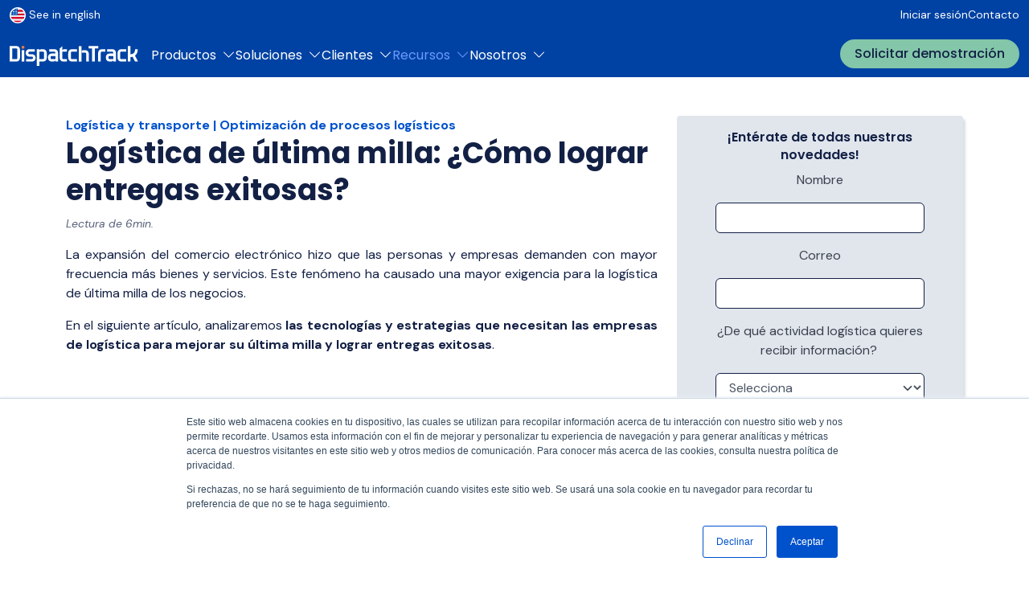

--- FILE ---
content_type: text/html; charset=UTF-8
request_url: https://www.beetrack.com/es/blog/5-mejores-practicas-entregas-ultima-milla
body_size: 21184
content:
<!doctype html><html lang="es"><head>
    <meta charset="utf-8">
    <title>Logística de última milla: ¿Cómo lograr entregas exitosas?</title>
    <link rel="shortcut icon" href="https://www.beetrack.com/hubfs/favicon-4.ico">
    <meta name="description" content="Las estrategias para entregas exitosas en la logística de última milla necesitan de distintas tecnologías para mejorar el servicio. Conoce más aquí.">
    
    
    
    
    <meta name="viewport" content="width=device-width, initial-scale=1">

    
    <meta property="og:description" content="Las estrategias para entregas exitosas en la logística de última milla necesitan de distintas tecnologías para mejorar el servicio. Conoce más aquí.">
    <meta property="og:title" content="Logística de última milla: ¿Cómo lograr entregas exitosas?">
    <meta name="twitter:description" content="Las estrategias para entregas exitosas en la logística de última milla necesitan de distintas tecnologías para mejorar el servicio. Conoce más aquí.">
    <meta name="twitter:title" content="Logística de última milla: ¿Cómo lograr entregas exitosas?">

    

    
    <style>
a.cta_button{-moz-box-sizing:content-box !important;-webkit-box-sizing:content-box !important;box-sizing:content-box !important;vertical-align:middle}.hs-breadcrumb-menu{list-style-type:none;margin:0px 0px 0px 0px;padding:0px 0px 0px 0px}.hs-breadcrumb-menu-item{float:left;padding:10px 0px 10px 10px}.hs-breadcrumb-menu-divider:before{content:'›';padding-left:10px}.hs-featured-image-link{border:0}.hs-featured-image{float:right;margin:0 0 20px 20px;max-width:50%}@media (max-width: 568px){.hs-featured-image{float:none;margin:0;width:100%;max-width:100%}}.hs-screen-reader-text{clip:rect(1px, 1px, 1px, 1px);height:1px;overflow:hidden;position:absolute !important;width:1px}
</style>

<link rel="stylesheet" href="https://www.beetrack.com/hubfs/hub_generated/template_assets/1/173216366728/1768940143785/template_main.min.css">
<link rel="stylesheet" href="https://www.beetrack.com/hubfs/hub_generated/module_assets/1/194869788974/1755781880086/module_megamenu.min.css">
<link rel="stylesheet" href="https://www.beetrack.com/hubfs/hub_generated/module_assets/1/174285757733/1741799957765/module_blog-index.min.css">
<link rel="stylesheet" href="https://www.beetrack.com/hubfs/hub_generated/module_assets/1/199522420034/1763393707138/module_Pills_Solutions.min.css">
<link rel="stylesheet" href="https://www.beetrack.com/hubfs/hub_generated/module_assets/1/199196136854/1762884187346/module_Ebook_Slider_blog.css">
<link rel="stylesheet" href="https://www.beetrack.com/hubfs/hub_generated/module_assets/1/199931877243/1763393216933/module_Instagram_Blog.min.css">
<link rel="stylesheet" href="https://www.beetrack.com/hubfs/hub_generated/module_assets/1/173214104064/1741799918645/module_social-follow.min.css">
    

    


<link rel="stylesheet" type="text/css" href="//cdn.jsdelivr.net/npm/slick-carousel@1.8.1/slick/slick.css">

<link rel="stylesheet" href="https://cdn.jsdelivr.net/npm/bootstrap-icons@1.8.3/font/bootstrap-icons.css">

<link rel="preconnect" href="https://fonts.googleapis.com">
<link rel="preconnect" href="https://fonts.gstatic.com" crossorigin>
<link href="https://fonts.googleapis.com/css2?family=DM+Sans:ital,opsz,wght@0,9..40,100..1000;1,9..40,100..1000&amp;family=Poppins:ital,wght@0,400;0,500;0,600;0,700;1,400;1,500;1,600;1,700&amp;display=swap" rel="stylesheet">

<style>
  #hs-eu-cookie-confirmation-button-group {
  	display: flex !important;
  }
  #hs-eu-confirmation-button {
  	order: 2 !important;
  }
</style>
<script>
window.embeddedWebchatConfig = {
  clientId: "a5be3c51-1713-4895-b22b-7f7ff2b52b0f",
  channelId: "31a34e04-cea9-442e-8591-912ebd304efd",
  agentName: "Carolina de DispatchTrack",
  agentIconUrl: "https://www.beetrack.com/hubfs/image%20(13)-1.png",
  primaryColor: "#4B82FA",
  language: "es",
  suggestedQuestions: ["¿Que tipo de soluciones ofrecen? ","¿Cuáles son sus clientes?","¿Cómo pueden integrarse en mi operación?"],
  chatWithUsText: "¿Necesitas optimizar tus rutas? ¿Monitorear tus entregas? ¡Conversemos!",
  xPosition: 20,
  yPosition: 20,
  trackUrl: true
};
</script>
<script src="https://vambeai.com/webchat.js"></script>

<script type="text/javascript">
    (function(c,l,a,r,i,t,y){
        c[a]=c[a]||function(){(c[a].q=c[a].q||[]).push(arguments)};
        t=l.createElement(r);t.async=1;t.src="https://www.clarity.ms/tag/"+i;
        y=l.getElementsByTagName(r)[0];y.parentNode.insertBefore(t,y);
    })(window, document, "clarity", "script", "q8c4inmx2c");
</script>
<link rel="amphtml" href="https://www.beetrack.com/es/blog/5-mejores-practicas-entregas-ultima-milla?hs_amp=true">

<meta property="og:image" content="https://www.beetrack.com/hubfs/Ultima%20milla-1.jpg">
<meta property="og:image:width" content="724">
<meta property="og:image:height" content="483">
<meta property="og:image:alt" content="Ultima milla-1">
<meta name="twitter:image" content="https://www.beetrack.com/hubfs/Ultima%20milla-1.jpg">
<meta name="twitter:image:alt" content="Ultima milla-1">

<meta property="og:url" content="https://www.beetrack.com/es/blog/ventajas-software-ultima-milla">
<meta name="twitter:card" content="summary_large_image">

<link rel="canonical" href="https://www.beetrack.com/es/blog/ventajas-software-ultima-milla">

<meta property="og:type" content="article">
<link rel="alternate" type="application/rss+xml" href="https://www.beetrack.com/es/blog/rss.xml">
<meta name="twitter:domain" content="www.beetrack.com">
<meta name="twitter:site" content="@beetrack">
<script src="//platform.linkedin.com/in.js" type="text/javascript">
    lang: es_ES
</script>

<meta http-equiv="content-language" content="es">






    <!-- Google Tag Manager -->
    <script>(function(w,d,s,l,i){w[l]=w[l]||[];w[l].push({'gtm.start':
    new Date().getTime(),event:'gtm.js'});var f=d.getElementsByTagName(s)[0],
    j=d.createElement(s),dl=l!='dataLayer'?'&l='+l:'';j.async=true;j.src=
    'https://www.googletagmanager.com/gtm.js?id='+i+dl;f.parentNode.insertBefore(j,f);
    })(window,document,'script','dataLayer','GTM-T8LXMT2');</script>
    <!-- End Google Tag Manager -->
  <meta name="generator" content="HubSpot"></head>
  
  <body>
    <!-- Google Tag Manager (noscript) -->
    <noscript><iframe src="https://www.googletagmanager.com/ns.html?id=GTM-T8LXMT2" height="0" width="0" style="display:none;visibility:hidden"></iframe></noscript>
    <!-- End Google Tag Manager (noscript) -->
    <div class="  hs-content-id-4512898924 hs-blog-post hs-blog-id-3931790590">
      
        <div data-global-resource-path="dt-theme/src/templates/partials/header-megamenu.html"><div class="navbar-expand-lg fixed-top megamenu-navbar bg-primary navbar-dark">
  <a href="#main-content" class="header__skip">Skip to content</a>
  <nav class="top-navbar d-lg-block d-none">
    <div class="container-fluid">
      <div class="collapse navbar-collapse">
        <ul class="navbar-nav me-auto mb-2 mb-lg-0">
          <li class="nav-item">
            <a class="nav-link ps-0" aria-current="page" href="https://www.dispatchtrack.com/"><span class="flag me-1"><img src="https://www.beetrack.com/hubfs/Assets/Flags/US.png" alt="Bandera Estados Unidos"></span>See in english</a>
          </li>
        </ul>
        <span class="ms-auto">
        





<ul class="navbar-nav">
    

  

  

  
    
    <li class="nav-item menu__item--depth-1  hs-skip-lang-url-rewrite">
      
        <a class="nav-link  hover-depth-1  " href="https://www.beetrack.com/es/iniciar-sesion">Iniciar sesión</a>
      
      
    </li>
  
  
    
    <li class="nav-item menu__item--depth-1  hs-skip-lang-url-rewrite">
      
        <a class="nav-link  hover-depth-1  " href="https://www.beetrack.com/es/contacto">Contacto</a>
      
      
    </li>
  
  


</ul>
        </span>
      </div>
    </div>
  </nav>
  <nav class="full-navbar bottom-nav">
    <div class="container-fluid d-flex flex-wrap justify-content-md-center">
      <a href="/" class="navbar-brand d-flex align-items-center me-lg-auto">
        <svg width="267" height="75" viewbox="0 0 267 75" fill="none" xmlns="http://www.w3.org/2000/svg" role="img">
          <title id="logoTitile">DispatchTrack Logo</title>
          <path fill="white" d="M111.901 49.1535C109.94 49.1535 109.343 48.5484 109.341 46.5686V33.8036H118.709V28.6338L112.387 28.6287C112.019 28.6287 111.672 28.773 111.407 29.0363L109.299 31.1199V22.3525L103.812 27.4185V27.5198C103.812 29.6819 103.812 31.8465 103.812 34.0086C103.812 35.2897 103.81 36.5707 103.805 37.8518C103.793 40.8772 103.783 44.0039 103.854 47.08C103.948 51.0877 107.112 54.2777 111.06 54.341C111.977 54.3562 112.898 54.3612 113.817 54.3612C114.623 54.3612 115.426 54.3587 116.215 54.3536L117.957 54.3486C118.107 54.3486 118.249 54.3182 118.377 54.2929C118.429 54.2827 118.478 54.2726 118.527 54.265L118.714 54.2346V49.156H111.903L111.901 49.1535Z" />
          <path fill="white" d="M13.8253 22.0513C10.0097 22.0462 6.19659 22.0487 2.38099 22.0513H1.06162C0.872437 22.0513 0.683254 22.0639 0.489157 22.0791L0.00268555 22.107V54.3511H4.46446C5.86 54.3511 7.24816 54.3511 8.63387 54.3511C10.3734 54.3511 12.1055 54.3511 13.8401 54.3486C18.3436 54.341 21.4934 51.0978 21.5008 46.4597C21.5106 41.1684 21.5082 35.2669 21.5008 29.9781C21.4959 25.2438 18.41 22.0589 13.8253 22.0513ZM15.9555 47.0015C15.9555 48.442 15.27 49.1459 13.8647 49.1509C11.7566 49.1585 9.64612 49.156 7.53808 49.1535H5.95582C5.83297 49.1535 5.70767 49.1433 5.56271 49.1332H5.5234V27.2919C5.5234 27.2919 5.53323 27.2919 5.53814 27.2919C5.6831 27.2717 5.81823 27.2514 5.94844 27.2514C8.58473 27.2464 11.221 27.2413 13.8573 27.2514C15.2651 27.2565 15.9506 27.9578 15.953 29.3933C15.9604 35.0593 15.9604 41.338 15.953 47.004L15.9555 47.0015Z" />
          <path fill="white" d="M69.3738 28.6337L68.4328 28.6261C67.3443 28.616 66.2191 28.6059 65.111 28.654C64.6442 28.6742 64.1135 28.8844 63.7277 29.2008C63.1725 29.654 62.6688 30.1426 62.0841 30.7097C61.9514 30.8389 61.8138 30.973 61.6713 31.1072V28.6641H56.2169V63.4071H61.6934V54.3511H64.0029C65.8161 54.3536 67.5827 54.3561 69.3492 54.3511C73.7741 54.3384 76.9337 51.2041 77.032 46.728C77.1057 43.3912 77.1082 39.8771 77.032 36.2871C76.9411 31.8718 73.7201 28.654 69.3738 28.6337ZM71.4867 47.3027C71.4769 48.3483 70.7546 49.118 69.7718 49.1332C67.8431 49.1635 65.9488 49.1585 63.9464 49.1509C63.2167 49.1509 62.4845 49.1458 61.7425 49.1458V33.8288H67.3886C68.0814 33.8238 68.7743 33.8212 69.4671 33.8314C70.7177 33.8491 71.472 34.558 71.4843 35.7251C71.5285 39.3683 71.5285 43.1532 71.4843 47.3002L71.4867 47.3027Z" />
          <path fill="white" d="M260.164 41.9787C264.038 39.1204 265.859 34.9582 265.888 28.9023V28.6745H260.417L260.402 28.8871C260.215 31.7682 259.874 34.5253 257.813 36.5811C255.867 38.5229 253.373 39.0292 250.555 39.4065V21.9097H245.118V54.2905H250.577V51.0372C250.584 49.2828 250.587 47.4675 250.565 45.6801C250.557 45.1586 250.646 45.0598 251.162 45.0117C252.356 44.9029 253.466 44.7079 254.461 44.437C255.053 44.275 255.243 44.4244 255.51 44.956C256.953 47.8118 258.464 50.6929 259.921 53.4804L259.992 53.6145C260.235 54.0779 260.476 54.3158 260.714 54.3234C261.714 54.3488 262.707 54.3538 263.726 54.3538C264.129 54.3538 264.537 54.3538 264.952 54.3538H266.601L260.161 41.9838L260.164 41.9787Z" />
          <path fill="white" d="M92.9578 28.6337C90.4296 28.6211 87.9014 28.6261 85.3732 28.6287H83.1718C82.9999 28.6312 82.8279 28.6489 82.651 28.6666C82.5723 28.6742 82.4913 28.6818 82.4077 28.6894L82.2038 28.7046V33.8288H85.5698C87.7614 33.8288 89.9505 33.8238 92.1421 33.8364C92.6408 33.839 93.1371 33.8947 93.6113 33.9985C93.9897 34.082 94.6457 34.3402 94.7808 35.1301C94.8815 35.7251 94.9184 36.3302 94.9577 36.9682C94.97 37.1707 94.9823 37.3733 94.997 37.5809C94.1862 37.5809 93.3902 37.5809 92.6015 37.5758C90.6679 37.5707 88.8424 37.5657 86.9874 37.5859C83.4151 37.6214 80.5478 39.9911 79.8501 43.4823C79.6191 44.6419 79.5749 45.9634 79.7149 47.6394C79.9926 50.9813 82.4692 53.7206 85.6042 54.1561C86.7344 54.3131 87.8891 54.346 89.0291 54.346C89.4542 54.346 89.8792 54.3409 90.2994 54.3359C90.7515 54.3308 91.2134 54.3257 91.6581 54.3257C92.0463 54.3257 92.5352 54.1257 92.9013 53.8169C93.4639 53.3409 93.9823 52.8421 94.5818 52.2624C94.712 52.1358 94.8447 52.0067 94.9823 51.875V54.3029H100.412L100.437 54.1029C100.444 54.0447 100.451 53.9915 100.459 53.9409C100.476 53.8244 100.491 53.7232 100.491 53.6194C100.491 51.9079 100.496 50.1965 100.501 48.485C100.513 44.4191 100.528 40.2139 100.461 36.0795C100.392 31.7148 97.3065 28.6514 92.9578 28.6312V28.6337ZM94.9159 42.7912V49.1534H91.8079C90.3436 49.1534 88.8817 49.1559 87.4174 49.1534C85.8351 49.1483 85.1546 48.442 85.1447 46.7888L85.1398 46.3001C85.1325 45.7735 85.1276 45.2292 85.157 44.7001C85.2185 43.6089 85.9138 42.8317 86.8474 42.8139C88.0169 42.7886 89.2011 42.781 90.378 42.781C91.1667 42.781 91.9554 42.7836 92.7293 42.7861C93.4541 42.7886 94.1838 42.7912 94.9159 42.7937V42.7912Z" />
          <path fill="white" d="M213.463 28.6468C210.974 28.6113 208.443 28.6189 205.994 28.6291C204.994 28.6316 203.994 28.6366 202.994 28.6366C202.89 28.6366 202.785 28.6544 202.684 28.6746L202.384 28.7202V33.8318H204.996C207.416 33.8292 209.809 33.8292 212.202 33.8394C212.711 33.8394 213.207 33.89 213.679 33.9837C214.453 34.1356 214.917 34.6444 215.015 35.4546C215.077 35.9534 215.096 36.4673 215.116 37.0116C215.123 37.1964 215.131 37.3863 215.138 37.5838H214.298C213.551 37.5838 212.797 37.5838 212.047 37.5787C210.387 37.5737 208.669 37.5686 206.976 37.5964C203.603 37.6547 200.758 40.0016 200.055 43.308C199.795 44.5359 199.733 45.9512 199.866 47.6348C200.131 50.9767 202.603 53.7211 205.745 54.159C206.878 54.316 208.038 54.3515 209.183 54.3515C209.603 54.3515 210.02 54.3464 210.436 54.3413C210.853 54.3363 211.273 54.3312 211.691 54.3312C211.728 54.3312 211.757 54.3236 211.804 54.3312C212.197 54.3312 212.686 54.1337 213.047 53.8274C213.61 53.3514 214.153 52.8273 214.725 52.2729C214.856 52.1463 214.991 52.0172 215.128 51.8855V54.278H220.617V54.0502C220.617 52.2147 220.625 50.3868 220.632 48.5639C220.649 44.3562 220.666 40.0067 220.588 35.7407C220.516 31.7532 217.453 28.7025 213.46 28.6468H213.463ZM215.079 42.784V49.1538H209.676C208.907 49.1589 208.138 49.1614 207.369 49.1513C206.099 49.1336 205.345 48.3867 205.303 47.1006C205.274 46.2221 205.276 45.4524 205.308 44.7511C205.36 43.5992 206.087 42.8143 207.116 42.7992C208.249 42.7814 209.372 42.7764 210.509 42.7764C211.286 42.7764 212.07 42.7764 212.873 42.7814C213.603 42.7814 214.335 42.7865 215.077 42.7865L215.079 42.784Z" />
          <path fill="white" d="M47.8805 39.1685C46.3032 38.9406 44.6718 38.9583 43.0994 38.9761C42.4483 38.9837 41.7972 38.9913 41.1437 38.9811C39.527 38.9583 38.7752 38.1305 38.7727 36.3785C38.7703 34.6924 39.554 33.8341 41.1043 33.8316C43.4679 33.8265 45.8315 33.8291 48.195 33.8291H52.2735V28.6896L51.8853 28.6567C51.7551 28.6441 51.6372 28.6339 51.5193 28.6339H49.1999C46.3867 28.6289 43.4826 28.6263 40.6228 28.6466C40.0233 28.6517 39.3648 28.7504 38.7236 28.9327C35.1094 29.9631 32.854 33.5911 33.3577 37.5558C33.8515 41.447 36.7679 44.1028 40.6105 44.1661C41.4311 44.1788 42.2517 44.1762 43.0723 44.1737C44.1337 44.1686 45.232 44.1661 46.3106 44.199C46.7897 44.2142 47.3179 44.394 47.6594 44.6598C48.3572 45.2041 48.5906 46.6801 48.1606 47.8194C47.7921 48.7916 47.2147 49.1536 46.0256 49.1536C43.463 49.1562 40.9004 49.1536 38.3329 49.1536H34.0186V54.3361H34.2397C35.537 54.3361 36.8293 54.3437 38.1192 54.3513C39.3771 54.3589 40.6523 54.3665 41.9323 54.3665C43.6178 54.3665 45.3131 54.3538 46.9887 54.3082C50.5488 54.212 53.6126 51.1132 53.8165 47.4017C54.0622 42.9559 51.733 39.7229 47.883 39.1685H47.8805Z" />
          <path fill="white" d="M139.192 28.6364L136.399 28.6314C133.984 28.6263 131.568 28.6238 129.153 28.6339C124.854 28.6542 121.689 31.8821 121.628 36.3076C121.581 39.6849 121.581 43.1686 121.628 46.6598C121.689 51.1714 124.812 54.3335 129.222 54.3487C130.431 54.3538 131.64 54.3538 132.848 54.3538C134.057 54.3538 135.283 54.3538 136.499 54.3513H138.752C138.924 54.3487 139.096 54.3361 139.276 54.3259L139.745 54.2981V49.1536H135.775C133.662 49.1536 131.551 49.1536 129.441 49.1536C127.795 49.1536 127.151 48.5055 127.146 46.8523C127.136 43.0901 127.136 39.5913 127.146 36.1582C127.151 34.4873 127.79 33.8341 129.423 33.8316C131.593 33.829 133.762 33.829 135.932 33.8316H139.762V28.7099L139.411 28.6618C139.318 28.6466 139.254 28.639 139.192 28.639V28.6364Z" />
          <path fill="white" d="M241.113 28.6342H239.206C236.666 28.6291 234.123 28.6266 231.582 28.6342C227.167 28.6494 224.04 31.809 223.978 36.3155C223.932 39.751 223.932 43.2322 223.978 46.6677C224.04 51.1767 227.167 54.3338 231.58 54.349C232.811 54.3541 234.039 54.3541 235.27 54.3541C236.622 54.3541 237.973 54.3541 239.324 54.3515H241.11C241.282 54.3515 241.454 54.3363 241.634 54.3237L242.096 54.2958V49.1539H238.157C236.005 49.1539 233.853 49.1564 231.7 49.1539C230.165 49.1513 229.506 48.4855 229.501 46.9335C229.489 43.5891 229.489 40.0624 229.501 36.1509C229.506 34.485 230.148 33.8369 231.786 33.8318C233.956 33.8293 236.125 33.8293 238.295 33.8318H242.113V28.6899L241.641 28.6595C241.457 28.6468 241.285 28.6342 241.113 28.6342Z" />
          <path fill="white" d="M183.893 21.9453H163.951V27.0873H171.179V54.3034H176.697V27.0797H183.893V21.9453Z" />
          <path fill="white" d="M197.495 28.6337C195.51 28.6312 193.525 28.6312 191.539 28.6337C186.766 28.6388 183.68 31.8262 183.672 36.7581C183.667 41.2848 183.67 45.8115 183.672 50.3383V53.1485C183.672 53.3612 183.687 53.5738 183.699 53.7941L183.726 54.3232H189.2V48.0293C189.2 44.1836 189.2 40.3405 189.2 36.4948C189.2 34.3808 189.724 33.8314 191.748 33.8314H193.483C194.834 33.8314 196.183 33.8314 197.532 33.8314C197.721 33.8314 197.91 33.8187 198.107 33.8035L198.581 33.7732V28.6869L198.07 28.6591C197.871 28.6464 197.682 28.6363 197.495 28.6363V28.6337Z" />
          <path fill="white" d="M30.3627 30.6772H24.9599V54.3211H30.3627V30.6772Z" />
          <path fill="#F27B42" d="M30.3627 22.0693H24.9599V27.424H30.3627V22.0693Z" />
          <path fill="white" d="M164.341 38.08C164.265 34.171 161.7 31.2368 157.953 30.776C156.484 30.5962 154.973 30.6291 153.511 30.6646C153 30.6772 152.487 30.6874 151.976 30.6924C151.664 30.6924 151.359 30.938 151.125 31.1507C150.573 31.6596 150.03 32.1811 149.423 32.7659L149.162 33.014V35.8698H156.369C158.219 35.8698 158.843 36.523 158.843 38.4547C158.843 42.3435 158.843 44.2043 158.843 48.0905V54.3034H164.226L164.277 54.1515C164.29 54.116 164.302 54.0856 164.312 54.0603C164.336 53.9996 164.363 53.9363 164.363 53.8553C164.363 52.1236 164.373 50.3893 164.381 48.6551C164.398 44.5233 164.417 42.2776 164.336 38.075L164.341 38.08Z" />
          <path fill="white" d="M149.165 22.3525H143.566V54.3612H149.165V22.3525Z" />
        </svg> 
      </a>
      <button class="navbar-toggler ms-auto" type="button" data-bs-toggle="collapse" data-bs-target="#navbarSupportedContent" aria-controls="navbarSupportedContent" aria-expanded="false" aria-label="Toggle navigation">
        <span class="navbar-toggler-icon"></span>
      </button>
      <div class="collapse navbar-collapse" id="navbarSupportedContent">
        




<ul class="navbar-nav">
    

  

  

  
    
    <li class="nav-item menu__item--depth-1 dropdown hs-skip-lang-url-rewrite">
      
        
        
          <a class="nav-link has-dropdown " href="#" id="navbarDropdown">
            <span class="mega-drop-1">Productos</span>
              <i class="ms-2 bi bi-chevron-down"></i>
          </a>
        
      
      
        
        
          <ul class="dropdown-menu menu__submenu--level-2 no-list" aria-labelledby="navbarDropdown">
            
            
              
    <li class="nav-item menu__item--depth-2  hs-skip-lang-url-rewrite">
      
      
        <a class="nav-link dropdown-item " href="https://www.beetrack.com/es/plannerpro">
          PlannerPro
        </a>
      
      
    </li>
  
            
              
    <li class="nav-item menu__item--depth-2  hs-skip-lang-url-rewrite">
      
      
        <a class="nav-link dropdown-item " href="https://www.beetrack.com/es/quickcommerce">
          QuickCommerce
        </a>
      
      
    </li>
  
            
              
    <li class="nav-item menu__item--depth-2  hs-skip-lang-url-rewrite">
      
      
        <a class="nav-link dropdown-item " href="https://www.beetrack.com/es/lastmile">
          LastMile
        </a>
      
      
    </li>
  
            
              
    <li class="nav-item menu__item--depth-2  hs-skip-lang-url-rewrite">
      
      
        <a class="nav-link dropdown-item " href="https://www.beetrack.com/integraciones">
          Integraciones
        </a>
      
      
    </li>
  
            
          </ul>
        
      
    </li>
  
  
    
    <li class="nav-item menu__item--depth-1 dropdown hs-skip-lang-url-rewrite">
      
        
        
          <a class="nav-link has-dropdown " href="#" id="navbarDropdown">
            <span class="mega-drop-2">Soluciones</span>
              <i class="ms-2 bi bi-chevron-down"></i>
          </a>
        
      
      
        
        
          <ul class="dropdown-menu menu__submenu--level-2 no-list" aria-labelledby="navbarDropdown">
            
            
              
    <li class="nav-item menu__item--depth-2  hs-skip-lang-url-rewrite">
      
      
        <a class="nav-link dropdown-item " href="https://www.beetrack.com/logistica-materiales-construccion">
          B2B Building Supplies Solution
        </a>
      
      
    </li>
  
            
              
    <li class="nav-item menu__item--depth-2  hs-skip-lang-url-rewrite">
      
      
        <a class="nav-link dropdown-item " href="https://www.beetrack.com/courier-solucion">
          Courier Solutions
        </a>
      
      
    </li>
  
            
              
    <li class="nav-item menu__item--depth-2  hs-skip-lang-url-rewrite">
      
      
        <a class="nav-link dropdown-item " href="https://www.beetrack.com/distribucion-materiales-peligrosos">
          Dangerous Materials Distribution
        </a>
      
      
    </li>
  
            
              
    <li class="nav-item menu__item--depth-2  hs-skip-lang-url-rewrite">
      
      
        <a class="nav-link dropdown-item " href="https://www.beetrack.com/ecommerce-solucion">
          E-commerce Logistics Solution
        </a>
      
      
    </li>
  
            
              
    <li class="nav-item menu__item--depth-2  hs-skip-lang-url-rewrite">
      
      
        <a class="nav-link dropdown-item " href="https://www.beetrack.com/fleet-master">
          FleetMaster
        </a>
      
      
    </li>
  
            
              
    <li class="nav-item menu__item--depth-2  hs-skip-lang-url-rewrite">
      
      
        <a class="nav-link dropdown-item " href="https://www.beetrack.com/distribucion-de-alimentos">
          FoodStuff Distribution
        </a>
      
      
    </li>
  
            
              
    <li class="nav-item menu__item--depth-2  hs-skip-lang-url-rewrite">
      
      
        <a class="nav-link dropdown-item " href="https://www.beetrack.com/es/quickcommerce">
          Quick Commerce
        </a>
      
      
    </li>
  
            
              
    <li class="nav-item menu__item--depth-2  hs-skip-lang-url-rewrite">
      
      
        <a class="nav-link dropdown-item " href="https://www.beetrack.com/supermarket-delivery">
          Supermarket Delivery
        </a>
      
      
    </li>
  
            
          </ul>
        
      
    </li>
  
  
    
    <li class="nav-item menu__item--depth-1 dropdown hs-skip-lang-url-rewrite">
      
        
        
          <a class="nav-link has-dropdown " href="#" id="navbarDropdown">
            <span class="mega-drop-3">Clientes</span>
              <i class="ms-2 bi bi-chevron-down"></i>
          </a>
        
      
      
        
        
          <ul class="dropdown-menu menu__submenu--level-2 no-list" aria-labelledby="navbarDropdown">
            
            
              
    <li class="nav-item menu__item--depth-2  hs-skip-lang-url-rewrite">
      
      
        <a class="nav-link dropdown-item " href="https://www.beetrack.com/es/historias-de-clientes">
          Casos de Éxito
        </a>
      
      
    </li>
  
            
              
    <li class="nav-item menu__item--depth-2  hs-skip-lang-url-rewrite">
      
      
        <a class="nav-link dropdown-item " href="https://www.beetrack.com/es/logistica-verde">
          Logística Verde
        </a>
      
      
    </li>
  
            
          </ul>
        
      
    </li>
  
  
    
    <li class="nav-item menu__item--depth-1 dropdown hs-skip-lang-url-rewrite">
      
        
        
          <a class="nav-link has-dropdown active" href="#" id="navbarDropdown">
            <span class="mega-drop-4">Recursos</span>
              <i class="ms-2 bi bi-chevron-down"></i>
          </a>
        
      
      
        
        
          <ul class="dropdown-menu menu__submenu--level-2 no-list" aria-labelledby="navbarDropdown">
            
            
              
    <li class="nav-item menu__item--depth-2  hs-skip-lang-url-rewrite">
      
      
        <a class="nav-link dropdown-item active" href="https://www.beetrack.com/es/blog" aria-current="page">
          Blog
        </a>
      
      
    </li>
  
            
              
    <li class="nav-item menu__item--depth-2  hs-skip-lang-url-rewrite">
      
      
        <a class="nav-link dropdown-item " href="https://www.beetrack.com/es/publicaciones">
          Publicaciones
        </a>
      
      
    </li>
  
            
          </ul>
        
      
    </li>
  
  
    
    <li class="nav-item menu__item--depth-1 dropdown hs-skip-lang-url-rewrite">
      
        
        
          <a class="nav-link has-dropdown " href="#" id="navbarDropdown">
            <span class="mega-drop-5">Nosotros</span>
              <i class="ms-2 bi bi-chevron-down"></i>
          </a>
        
      
      
        
        
          <ul class="dropdown-menu menu__submenu--level-2 no-list" aria-labelledby="navbarDropdown">
            
            
              
    <li class="nav-item menu__item--depth-2  hs-skip-lang-url-rewrite">
      
      
        <a class="nav-link dropdown-item " href="https://www.beetrack.com/es/nosotros">
          Nuestro equipo
        </a>
      
      
    </li>
  
            
              
    <li class="nav-item menu__item--depth-2  hs-skip-lang-url-rewrite">
      
      
        <a class="nav-link dropdown-item " href="https://www.beetrack.com/es/trabaja-con-nosotros-blog">
          Trabaja con nosotros
        </a>
      
      
    </li>
  
            
              
    <li class="nav-item menu__item--depth-2  hs-skip-lang-url-rewrite">
      
      
        <a class="nav-link dropdown-item " href="https://www.beetrack.com/es/prensa">
          Prensa
        </a>
      
      
    </li>
  
            
              
    <li class="nav-item menu__item--depth-2  hs-skip-lang-url-rewrite">
      
      
        <a class="nav-link dropdown-item " href="https://www.beetrack.com/es/eventos">
          Eventos
        </a>
      
      
    </li>
  
            
          </ul>
        
      
    </li>
  
  


</ul>



<div class="mega-menu-1 mega-menu">
  <div>
    <div class="row">
      
      <div class="col-3">
        
        <h2>
          Productos
        </h2>
        <p>
          Descubre nuestras soluciones diseñadas para mejorar tu operación logística desde la planificación hasta la última milla.
        </p>
        <span id="hs_cos_wrapper_navigation-primary_" class="hs_cos_wrapper hs_cos_wrapper_widget hs_cos_wrapper_type_cta" style="" data-hs-cos-general-type="widget" data-hs-cos-type="cta"></span>
        
      </div>
      
      <div class="col-3">
        
          <h4>
            
          </h4>
        <span id="hs_cos_wrapper_navigation-primary_" class="hs_cos_wrapper hs_cos_wrapper_widget hs_cos_wrapper_type_simple_menu" style="" data-hs-cos-general-type="widget" data-hs-cos-type="simple_menu"><div id="hs_menu_wrapper_navigation-primary_" class="hs-menu-wrapper active-branch flyouts hs-menu-flow-horizontal" role="navigation" data-sitemap-name="" data-menu-id="" aria-label="Navigation Menu">
 <ul role="menu">
  <li class="hs-menu-item hs-menu-depth-1" role="none"><a href="https://www.beetrack.com/es/lastmile" role="menuitem" target="_self">LastMile</a></li>
  <li class="hs-menu-item hs-menu-depth-1" role="none"><a href="javascript:void(0);" role="menuitem" target="_self">Monitorea entregas en tiempo real, reduce incertidumbre y mejora la experiencia del cliente final.</a></li>
  <li class="hs-menu-item hs-menu-depth-1" role="none"><a href="https://www.beetrack.com/integraciones" role="menuitem" target="_self">Integraciones</a></li>
  <li class="hs-menu-item hs-menu-depth-1" role="none"><a href="javascript:void(0);" role="menuitem" target="_self">Nuestro equipo experto en integración de sistemas conecta tus plataformas y herramientas logísticas, ofreciéndote visibilidad, automatización y control total de tus operaciones.</a></li>
 </ul>
</div></span>
        
      </div>
      
      <div class="col-3">
        
          <h4>
            
          </h4>
        <span id="hs_cos_wrapper_navigation-primary_" class="hs_cos_wrapper hs_cos_wrapper_widget hs_cos_wrapper_type_simple_menu" style="" data-hs-cos-general-type="widget" data-hs-cos-type="simple_menu"><div id="hs_menu_wrapper_navigation-primary_" class="hs-menu-wrapper active-branch flyouts hs-menu-flow-horizontal" role="navigation" data-sitemap-name="" data-menu-id="" aria-label="Navigation Menu">
 <ul role="menu">
  <li class="hs-menu-item hs-menu-depth-1" role="none"><a href="https://www.beetrack.com/es/quickcommerce" role="menuitem" target="_self">QuickCommerce</a></li>
  <li class="hs-menu-item hs-menu-depth-1" role="none"><a href="javascript:void(0);" role="menuitem" target="_self">Entrega pedidos en minutos, reduce costos y cumple con la hora prometida en zonas georreferenciadas.</a></li>
 </ul>
</div></span>
        
      </div>
      
      <div class="col-3">
        
          <h4>
            
          </h4>
        <span id="hs_cos_wrapper_navigation-primary_" class="hs_cos_wrapper hs_cos_wrapper_widget hs_cos_wrapper_type_simple_menu" style="" data-hs-cos-general-type="widget" data-hs-cos-type="simple_menu"><div id="hs_menu_wrapper_navigation-primary_" class="hs-menu-wrapper active-branch flyouts hs-menu-flow-horizontal" role="navigation" data-sitemap-name="" data-menu-id="" aria-label="Navigation Menu">
 <ul role="menu">
  <li class="hs-menu-item hs-menu-depth-1" role="none"><a href="https://www.beetrack.com/es/plannerpro" role="menuitem" target="_self">PlannerPro</a></li>
  <li class="hs-menu-item hs-menu-depth-1" role="none"><a href="javascript:void(0);" role="menuitem" target="_self">Planifica rutas eficientes asignando horarios, cantidades y responsables en cada punto de entrega.</a></li>
 </ul>
</div></span>
        
      </div>
      
    </div>
  </div>
</div>

<div class="mega-menu-2 mega-menu">
  <div>
    <div class="row">
      
      <div class="col-3">
        
        <h2>
          Soluciones
        </h2>
        <p>
          Soluciones personalizadas diseñadas para optimizar rutas, garantizar trazabilidad y asegurar entregas rápidas y seguras en cualquier sector.
        </p>
        <span id="hs_cos_wrapper_navigation-primary_" class="hs_cos_wrapper hs_cos_wrapper_widget hs_cos_wrapper_type_cta" style="" data-hs-cos-general-type="widget" data-hs-cos-type="cta"></span>
        
      </div>
      
      <div class="col-3">
        
          <h4>
            
          </h4>
        <span id="hs_cos_wrapper_navigation-primary_" class="hs_cos_wrapper hs_cos_wrapper_widget hs_cos_wrapper_type_simple_menu" style="" data-hs-cos-general-type="widget" data-hs-cos-type="simple_menu"><div id="hs_menu_wrapper_navigation-primary_" class="hs-menu-wrapper active-branch flyouts hs-menu-flow-horizontal" role="navigation" data-sitemap-name="" data-menu-id="" aria-label="Navigation Menu">
 <ul role="menu">
  <li class="hs-menu-item hs-menu-depth-1" role="none"><a href="https://www.beetrack.com/logistica-materiales-construccion" role="menuitem" target="_self">B2B Building Supplies Solution</a></li>
  <li class="hs-menu-item hs-menu-depth-1" role="none"><a href="javascript:void(0);" role="menuitem" target="_self">Optimiza la distribución de materiales de construcción a obras y proyectos, garantizando entregas puntuales y seguras.</a></li>
  <li class="hs-menu-item hs-menu-depth-1" role="none"><a href="https://www.beetrack.com/courier-solucion" role="menuitem" target="_self">Courier Solutions</a></li>
  <li class="hs-menu-item hs-menu-depth-1" role="none"><a href="javascript:void(0);" role="menuitem" target="_self">Optimiza rutas y entregas para servicios de mensajería con alta frecuencia, múltiples paradas y necesidad de eficiencia diaria.</a></li>
  <li class="hs-menu-item hs-menu-depth-1" role="none"><a href="https://www.beetrack.com/distribucion-materiales-peligrosos" role="menuitem" target="_self">Dangerous Materials Distribution</a></li>
  <li class="hs-menu-item hs-menu-depth-1" role="none"><a href="javascript:void(0);" role="menuitem" target="_self">Distribución segura de materiales peligrosos como gas, cemento y hormigón, cumpliendo normativas y con monitoreo en tiempo real.</a></li>
 </ul>
</div></span>
        
      </div>
      
      <div class="col-3">
        
          <h4>
            
          </h4>
        <span id="hs_cos_wrapper_navigation-primary_" class="hs_cos_wrapper hs_cos_wrapper_widget hs_cos_wrapper_type_simple_menu" style="" data-hs-cos-general-type="widget" data-hs-cos-type="simple_menu"><div id="hs_menu_wrapper_navigation-primary_" class="hs-menu-wrapper active-branch flyouts hs-menu-flow-horizontal" role="navigation" data-sitemap-name="" data-menu-id="" aria-label="Navigation Menu">
 <ul role="menu">
  <li class="hs-menu-item hs-menu-depth-1" role="none"><a href="https://www.beetrack.com/ecommerce-solucion" role="menuitem" target="_self">E-commerce Logistics Solution</a></li>
  <li class="hs-menu-item hs-menu-depth-1" role="none"><a href="javascript:void(0);" role="menuitem" target="_self">Solución diseñada para entregas rápidas, trazables y eficientes en entornos de e-commerce con alta demanda y volumen.</a></li>
  <li class="hs-menu-item hs-menu-depth-1" role="none"><a href="https://www.beetrack.com/fleet-master" role="menuitem" target="_self">FleetMaster </a></li>
  <li class="hs-menu-item hs-menu-depth-1" role="none"><a href="javascript:void(0);" role="menuitem" target="_self">Control centralizado de flotas internas y externas, ideal para grandes operaciones y empresas que trabajan con operadores 3PL.</a></li>
  <li class="hs-menu-item hs-menu-depth-1" role="none"><a href="https://www.beetrack.com/distribucion-de-alimentos" role="menuitem" target="_self">Foodstuff Distribution</a></li>
  <li class="hs-menu-item hs-menu-depth-1" role="none"><a href="javascript:void(0);" role="menuitem" target="_self">Solución para transportar alimentos con trazabilidad, control de cadena de frío y cumplimiento normativo.</a></li>
 </ul>
</div></span>
        
      </div>
      
      <div class="col-3">
        
          <h4>
            
          </h4>
        <span id="hs_cos_wrapper_navigation-primary_" class="hs_cos_wrapper hs_cos_wrapper_widget hs_cos_wrapper_type_simple_menu" style="" data-hs-cos-general-type="widget" data-hs-cos-type="simple_menu"><div id="hs_menu_wrapper_navigation-primary_" class="hs-menu-wrapper active-branch flyouts hs-menu-flow-horizontal" role="navigation" data-sitemap-name="" data-menu-id="" aria-label="Navigation Menu">
 <ul role="menu">
  <li class="hs-menu-item hs-menu-depth-1" role="none"><a href="https://www.beetrack.com/es/quickcommerce" role="menuitem" target="_self">QuickCommerce</a></li>
  <li class="hs-menu-item hs-menu-depth-1" role="none"><a href="javascript:void(0);" role="menuitem" target="_self">Entrega pedidos en minutos, reduce costos y cumple con la hora prometida en zonas georreferenciadas.</a></li>
  <li class="hs-menu-item hs-menu-depth-1" role="none"><a href="https://www.beetrack.com/supermarket-delivery" role="menuitem" target="_self">Supermarket Delivery</a></li>
  <li class="hs-menu-item hs-menu-depth-1" role="none"><a href="javascript:void(0);" role="menuitem" target="_self">Gestiona entregas de productos frescos o perecederos con trazabilidad, control de temperatura y cumplimiento de ventanas de entrega.</a></li>
 </ul>
</div></span>
        
      </div>
      
    </div>
  </div>
</div>

<div class="mega-menu-3 mega-menu">
  <div>
    <div class="row">
      
      <div class="col-3">
        
        <h2>
          Clientes
        </h2>
        <p>
          Impulsamos el éxito de empresas que buscan eficiencia, sostenibilidad y una mejor experiencia de entrega.
        </p>
        <span id="hs_cos_wrapper_navigation-primary_" class="hs_cos_wrapper hs_cos_wrapper_widget hs_cos_wrapper_type_cta" style="" data-hs-cos-general-type="widget" data-hs-cos-type="cta"></span>
        
      </div>
      
      <div class="col-3">
        
          <h4>
            
          </h4>
        <span id="hs_cos_wrapper_navigation-primary_" class="hs_cos_wrapper hs_cos_wrapper_widget hs_cos_wrapper_type_simple_menu" style="" data-hs-cos-general-type="widget" data-hs-cos-type="simple_menu"><div id="hs_menu_wrapper_navigation-primary_" class="hs-menu-wrapper active-branch flyouts hs-menu-flow-horizontal" role="navigation" data-sitemap-name="" data-menu-id="" aria-label="Navigation Menu">
 <ul role="menu">
  <li class="hs-menu-item hs-menu-depth-1" role="none"><a href="https://www.beetrack.com/es/historias-de-clientes" role="menuitem" target="_self">Casos de éxito</a></li>
  <li class="hs-menu-item hs-menu-depth-1" role="none"><a href="javascript:void(0);" role="menuitem" target="_self">Empresas líderes lograron eficiencia operativa, reducción de costos y fidelización de sus clientes.</a></li>
 </ul>
</div></span>
        
      </div>
      
      <div class="col-3">
        
          <h4>
            
          </h4>
        <span id="hs_cos_wrapper_navigation-primary_" class="hs_cos_wrapper hs_cos_wrapper_widget hs_cos_wrapper_type_simple_menu" style="" data-hs-cos-general-type="widget" data-hs-cos-type="simple_menu"><div id="hs_menu_wrapper_navigation-primary_" class="hs-menu-wrapper active-branch flyouts hs-menu-flow-horizontal" role="navigation" data-sitemap-name="" data-menu-id="" aria-label="Navigation Menu">
 <ul role="menu">
  <li class="hs-menu-item hs-menu-depth-1" role="none"><a href="https://www.beetrack.com/es/logistica-verde" role="menuitem" target="_self">Logística verde</a></li>
  <li class="hs-menu-item hs-menu-depth-1" role="none"><a href="javascript:void(0);" role="menuitem" target="_self">Tecnología para rutas más eficientes, menor huella de carbono y operaciones sostenibles y responsables.</a></li>
 </ul>
</div></span>
        
      </div>
      
    </div>
  </div>
</div>

<div class="mega-menu-4 mega-menu">
  <div>
    <div class="row">
      
      <div class="col-3">
        
        <h2>
          Recursos
        </h2>
        <p>
          Explora contenido útil que te ayudará a tomar mejores decisiones y optimizar cada etapa de tu cadena logística.
        </p>
        <span id="hs_cos_wrapper_navigation-primary_" class="hs_cos_wrapper hs_cos_wrapper_widget hs_cos_wrapper_type_cta" style="" data-hs-cos-general-type="widget" data-hs-cos-type="cta"></span>
        
      </div>
      
      <div class="col-3">
        
          <h4>
            
          </h4>
        <span id="hs_cos_wrapper_navigation-primary_" class="hs_cos_wrapper hs_cos_wrapper_widget hs_cos_wrapper_type_simple_menu" style="" data-hs-cos-general-type="widget" data-hs-cos-type="simple_menu"><div id="hs_menu_wrapper_navigation-primary_" class="hs-menu-wrapper active-branch flyouts hs-menu-flow-horizontal" role="navigation" data-sitemap-name="" data-menu-id="" aria-label="Navigation Menu">
 <ul role="menu">
  <li class="hs-menu-item hs-menu-depth-1" role="none"><a href="https://www.beetrack.com/es/blog" role="menuitem" target="_self">Blog</a></li>
  <li class="hs-menu-item hs-menu-depth-1" role="none"><a href="javascript:void(0);" role="menuitem" target="_self">Notas y consejos prácticos sobre planificación, trazabilidad y gestión de entregas en la última milla.</a></li>
 </ul>
</div></span>
        
      </div>
      
      <div class="col-3">
        
          <h4>
            
          </h4>
        <span id="hs_cos_wrapper_navigation-primary_" class="hs_cos_wrapper hs_cos_wrapper_widget hs_cos_wrapper_type_simple_menu" style="" data-hs-cos-general-type="widget" data-hs-cos-type="simple_menu"><div id="hs_menu_wrapper_navigation-primary_" class="hs-menu-wrapper active-branch flyouts hs-menu-flow-horizontal" role="navigation" data-sitemap-name="" data-menu-id="" aria-label="Navigation Menu">
 <ul role="menu">
  <li class="hs-menu-item hs-menu-depth-1" role="none"><a href="https://www.beetrack.com/es/publicaciones" role="menuitem" target="_self">Publicaciones</a></li>
  <li class="hs-menu-item hs-menu-depth-1" role="none"><a href="javascript:void(0);" role="menuitem" target="_self">Estudios, guías y whitepapers que ayudan a optimizar tu operación y reducir costos logísticos.</a></li>
 </ul>
</div></span>
        
      </div>
      
    </div>
  </div>
</div>

<div class="mega-menu-5 mega-menu">
  <div>
    <div class="row">
      
      <div class="col-3">
        
        <h2>
          Nosotros
        </h2>
        <p>
          Conoce al equipo, trayectoria e innovación detrás de la plataforma que transforma la logística global.
        </p>
        <span id="hs_cos_wrapper_navigation-primary_" class="hs_cos_wrapper hs_cos_wrapper_widget hs_cos_wrapper_type_cta" style="" data-hs-cos-general-type="widget" data-hs-cos-type="cta"></span>
        
      </div>
      
      <div class="col-3">
        
          <h4>
            
          </h4>
        <span id="hs_cos_wrapper_navigation-primary_" class="hs_cos_wrapper hs_cos_wrapper_widget hs_cos_wrapper_type_simple_menu" style="" data-hs-cos-general-type="widget" data-hs-cos-type="simple_menu"><div id="hs_menu_wrapper_navigation-primary_" class="hs-menu-wrapper active-branch flyouts hs-menu-flow-horizontal" role="navigation" data-sitemap-name="" data-menu-id="" aria-label="Navigation Menu">
 <ul role="menu">
  <li class="hs-menu-item hs-menu-depth-1" role="none"><a href="https://www.beetrack.com/es/nosotros" role="menuitem" target="_self">Nuestro equipo</a></li>
  <li class="hs-menu-item hs-menu-depth-1" role="none"><a href="javascript:void(0);" role="menuitem" target="_self">Expertos en logística y tecnología trabajando juntos para mejorar la eficiencia de tus entregas.</a></li>
  <li class="hs-menu-item hs-menu-depth-1" role="none"><a href="https://www.beetrack.com/es/trabaja-con-nosotros-blog" role="menuitem" target="_self">Trabaja con nosotros</a></li>
  <li class="hs-menu-item hs-menu-depth-1" role="none"><a href="javascript:void(0);" role="menuitem" target="_self">Forma parte de un equipo global que impulsa la innovación en logística y crea soluciones que transforman la última milla.</a></li>
 </ul>
</div></span>
        
      </div>
      
      <div class="col-3">
        
          <h4>
            
          </h4>
        <span id="hs_cos_wrapper_navigation-primary_" class="hs_cos_wrapper hs_cos_wrapper_widget hs_cos_wrapper_type_simple_menu" style="" data-hs-cos-general-type="widget" data-hs-cos-type="simple_menu"><div id="hs_menu_wrapper_navigation-primary_" class="hs-menu-wrapper active-branch flyouts hs-menu-flow-horizontal" role="navigation" data-sitemap-name="" data-menu-id="" aria-label="Navigation Menu">
 <ul role="menu">
  <li class="hs-menu-item hs-menu-depth-1" role="none"><a href="https://www.beetrack.com/es/eventos" role="menuitem" target="_self">Eventos</a></li>
  <li class="hs-menu-item hs-menu-depth-1" role="none"><a href="javascript:void(0);" role="menuitem" target="_self">Descubre nuestras participaciones en ferias, conferencias y encuentros de la industria donde compartimos tendencias y mejores prácticas en logística y tecnología.</a></li>
 </ul>
</div></span>
        
      </div>
      
      <div class="col-3">
        
          <h4>
            
          </h4>
        <span id="hs_cos_wrapper_navigation-primary_" class="hs_cos_wrapper hs_cos_wrapper_widget hs_cos_wrapper_type_simple_menu" style="" data-hs-cos-general-type="widget" data-hs-cos-type="simple_menu"><div id="hs_menu_wrapper_navigation-primary_" class="hs-menu-wrapper active-branch flyouts hs-menu-flow-horizontal" role="navigation" data-sitemap-name="" data-menu-id="" aria-label="Navigation Menu">
 <ul role="menu">
  <li class="hs-menu-item hs-menu-depth-1" role="none"><a href="https://www.beetrack.com/es/prensa" role="menuitem" target="_self">Prensa</a></li>
  <li class="hs-menu-item hs-menu-depth-1" role="none"><a href="javascript:void(0);" role="menuitem" target="_self">Reconocimientos y noticias sobre cómo impulsamos la evolución del ruteo y la última milla.</a></li>
 </ul>
</div></span>
        
      </div>
      
    </div>
  </div>
</div>

        <span class="d-lg-none">
        





<ul class="navbar-nav">
    

  

  

  
    
    <li class="nav-item menu__item--depth-1  hs-skip-lang-url-rewrite">
      
        <a class="nav-link  hover-depth-1  " href="https://www.beetrack.com/es/iniciar-sesion">Iniciar sesión</a>
      
      
    </li>
  
  
    
    <li class="nav-item menu__item--depth-1  hs-skip-lang-url-rewrite">
      
        <a class="nav-link  hover-depth-1  " href="https://www.beetrack.com/es/contacto">Contacto</a>
      
      
    </li>
  
  


</ul>
          <ul class="navbar-nav me-auto mb-2 mb-lg-0">
            <li class="nav-item">
              <a class="nav-link" aria-current="page" href="https://www.beetrack.com/"><span class="flag me-1"><img src="https://www.dispatchtrack.com/hubfs/Flags/MX.svg" alt="México flag"></span>Ver en español</a>
            </li>
          </ul>
        </span>
        <span class="ms-auto">
          <span id="hs_cos_wrapper_CTA_" class="hs_cos_wrapper hs_cos_wrapper_widget hs_cos_wrapper_type_cta" style="" data-hs-cos-general-type="widget" data-hs-cos-type="cta"><!--HubSpot Call-to-Action Code --><span class="hs-cta-wrapper" id="hs-cta-wrapper-7d01b42c-e666-469a-85a7-4475429c9d57"><span class="hs-cta-node hs-cta-7d01b42c-e666-469a-85a7-4475429c9d57" id="hs-cta-7d01b42c-e666-469a-85a7-4475429c9d57"><!--[if lte IE 8]><div id="hs-cta-ie-element"></div><![endif]--><a href="https://cta-redirect.hubspot.com/cta/redirect/1954697/7d01b42c-e666-469a-85a7-4475429c9d57"><img class="hs-cta-img" id="hs-cta-img-7d01b42c-e666-469a-85a7-4475429c9d57" style="border-width:0px;" src="https://no-cache.hubspot.com/cta/default/1954697/7d01b42c-e666-469a-85a7-4475429c9d57.png" alt="Solicitar demostración"></a></span><script charset="utf-8" src="/hs/cta/cta/current.js"></script><script type="text/javascript"> hbspt.cta._relativeUrls=true;hbspt.cta.load(1954697, '7d01b42c-e666-469a-85a7-4475429c9d57', {"useNewLoader":"true","region":"na1"}); </script></span><!-- end HubSpot Call-to-Action Code --></span>
        </span>
      </div>
    </div>
  </nav>
</div></div>
      

      

      <main id="main-content" class="body-container-wrapper">
        

<main>
  <div class="container mt-5 mt-mb-0">
    <div class="d-flex justify-content-center align-items-center gap-3 flex-lg-wrap flex-column flex-lg-row d-none">
      <a class="btn btn-outline-primary btn-filter-industries active" href="https://www.beetrack.com/es/blog">Todos</a>
      <a class="btn btn-outline-primary btn-filter-industries " href="https://www.beetrack.com/es/blog/topic/log%C3%ADstica-y-transporte">Logística y transporte</a>
      <a class="btn btn-outline-primary btn-filter-industries " href="https://www.beetrack.com/es/blog/topic/transformaci%C3%B3n-digital">Transformación digital</a>
      <a class="btn btn-outline-primary btn-filter-industries " href="https://www.beetrack.com/es/blog/topic/optimizaci%C3%B3n-de-procesos-log%C3%ADsticos">Optimización de procesos logísticos</a>
      <a class="btn btn-outline-primary btn-filter-industries " href="https://www.beetrack.com/es/blog/topic/satisfacci%C3%B3n-del-cliente">Satisfacción del cliente</a>
      <a class="btn btn-outline-primary btn-filter-industries " href="https://www.beetrack.com/es/blog/topic/visibilidad-y-control-de-ruta">Visibilidad y control de ruta</a>
      <a class="btn btn-outline-primary btn-filter-industries " href="https://www.beetrack.com/es/blog/topic/ecommerce">Ecommerce</a>
    </div>
    <div class="row">
      <div class="col-md-8">
        <article class="blog-post">
          
          
            <div class="topics">
              
                <a class="text-link" href="https://www.beetrack.com/es/blog/topic/logística-y-transporte">
                  Logística y transporte
                </a>
              
                <a class="text-link" href="https://www.beetrack.com/es/blog/topic/optimización-de-procesos-logísticos">
                  Optimización de procesos logísticos
                </a>
              
            </div>
          
          <h1 class="h2 fw-bold"><span id="hs_cos_wrapper_name" class="hs_cos_wrapper hs_cos_wrapper_meta_field hs_cos_wrapper_type_text" data-hs-cos-general-type="meta_field">Logística de última milla: ¿Cómo lograr entregas exitosas?</span></h1>
          
          <p class="font-size-sm black-font-70 fst-italic">
            Lectura de 6min.
          </p>
          
          <!--<a href="" rel="author">
          
          </a>-->
          
          <!-- * modulo indice -->

<!-- * modulo indice -->
          
          <div class="blog-post__body"><span id="hs_cos_wrapper_post_body" class="hs_cos_wrapper hs_cos_wrapper_meta_field hs_cos_wrapper_type_rich_text" style="" data-hs-cos-general-type="meta_field" data-hs-cos-type="rich_text"><p style="text-align: justify;">La expansión del comercio electrónico hizo que las personas y empresas demanden con mayor frecuencia más bienes y servicios. Este fenómeno ha causado una mayor exigencia para la logística de última milla de los negocios.</p>
<!--more-->
<p style="text-align: justify;">En el siguiente artículo, analizaremos <span style="font-weight: bold;">las tecnologías y estrategias que necesitan las empresas de logística para mejorar su última milla y lograr entregas exitosas</span>.</p>
<h2 style="text-align: justify; font-weight: bold;">&nbsp;</h2>
<h2 style="text-align: justify; font-weight: bold;">¿Qué es la logística de última milla y cuál es su importancia?</h2>
<p style="text-align: justify;">La última milla en la logística se refiere al traslado de los pedidos desde un centro de distribución hasta su destino final. Es el paso final en el proceso logístico y, a menudo, el más costoso. ¿Por qué? Porque, aunque parezca simple, su ejecución es extremadamente compleja.</p>
<p style="text-align: justify;">En este contexto, optimizar las rutas de<strong> entrega de productos durante la última milla </strong>es uno de los procesos más importantes. Hay que considerar que<span> los </span><strong>costos en la logística de última milla</strong><span> pueden abordar entre el 13% hasta el 75% del total de los </span><a href="https://www.beetrack.com/es/blog/consejos-minimizar-costos-logisticos" rel="noopener noreferrer" target="_blank">gastos logísticos</a><span>.</span></p>
<p style="text-align: justify;">Aunque la última milla es la etapa más costosa dentro de la cadena de suministro, es donde los clientes tienen un contacto directo con la marca. Por tanto, hay que conquistar a los clientes en esa última fase de la experiencia de compra.</p>
<p style="text-align: justify;"><img src="https://www.beetrack.com/hs-fs/hubfs/Ultima%20milla.jpg?width=700&amp;height=467&amp;name=Ultima%20milla.jpg" alt="ultima-milla" height="467" width="700" loading="lazy" style="margin-left: auto; margin-right: auto; display: block;" srcset="https://www.beetrack.com/hs-fs/hubfs/Ultima%20milla.jpg?width=350&amp;height=234&amp;name=Ultima%20milla.jpg 350w, https://www.beetrack.com/hs-fs/hubfs/Ultima%20milla.jpg?width=700&amp;height=467&amp;name=Ultima%20milla.jpg 700w, https://www.beetrack.com/hs-fs/hubfs/Ultima%20milla.jpg?width=1050&amp;height=701&amp;name=Ultima%20milla.jpg 1050w, https://www.beetrack.com/hs-fs/hubfs/Ultima%20milla.jpg?width=1400&amp;height=934&amp;name=Ultima%20milla.jpg 1400w, https://www.beetrack.com/hs-fs/hubfs/Ultima%20milla.jpg?width=1750&amp;height=1168&amp;name=Ultima%20milla.jpg 1750w, https://www.beetrack.com/hs-fs/hubfs/Ultima%20milla.jpg?width=2100&amp;height=1401&amp;name=Ultima%20milla.jpg 2100w" sizes="(max-width: 700px) 100vw, 700px"></p>
<p style="text-align: justify;">&nbsp;</p>
<h2 style="text-align: justify; font-weight: bold;">Principales problemas de la logística de última milla</h2>
<p style="text-align: justify;">A continuación, presentaremos los <strong>problemas más comunes en las entregas de última milla</strong>, y las <strong>mejores prácticas y estrategias </strong>para solucionarlos.</p>
<h3 style="text-align: justify;">Entregas fallidas de última milla por ausencia de receptores</h3>
<p style="text-align: justify;">Puede ocurrir que al llegar a los domicilios, estos se encuentren sin moradores, lo que se traduce en una <a href="https://www.beetrack.com/es/blog/entregas-fallidas-como-evitarlas" rel="noopener noreferrer" target="_blank">entrega fallida</a> o entrega no realizada. Este problema trae como consecuencia importantes costos imprevistos, además de emisiones de CO2 para el medio ambiente.</p>
<h3 style="text-align: justify;">Necesidad de la firma del receptor para completar la entrega de última milla</h3>
<p style="text-align: justify;">Otro problema es la falta de respaldo o garantía cuando se hace la entrega de un producto. Una firma es necesaria para corroborar que la <a href="https://www.beetrack.com/es/blog/entrega-de-mercancia" rel="noopener noreferrer" target="_blank">entrega de mercancía</a> al consumidor fue hecha de manera efectiva.</p>
<h3 style="text-align: justify;">Mayor contaminación por cada entrega de última milla en ciertas regiones</h3>
<p style="text-align: justify;">Un tercer problema es que, para algunas regiones, la cantidad de bienes es demasiado pequeña para generar un plan de rutas rentable y eficiente. Por eso muchas entregas se realizan en pequeños vehículos, generando mayor impacto en la huella de carbono.</p>
<h2 style="text-align: justify;">&nbsp;</h2>
<h2 style="text-align: justify;"><strong>Estrategias de última milla para hacer entregas efectivas</strong></h2>
<p style="text-align: justify;">Las empresas deben comenzar un proceso de transformación digital que revolucione sus capacidades de última milla dentro de su cadena logística.</p>
<p style="text-align: justify;">Los software de gestión de transporte para la <strong>monitorización de la última milla </strong>permiten cumplir con las <strong>estrategias de última milla</strong>, las cuales son:</p>
<ol style="text-align: justify;">
<li>Uso de tecnologías móviles y en la nube</li>
<li>Gestión de flotas y planificación de rutas</li>
<li>Control y gestión de la última milla</li>
<li>Seguimiento del producto hasta la puerta del cliente</li>
<li>Empoderamiento de los clientes sobre el seguimiento de sus pedidos</li>
<li>Medición y mejora continua de la experiencia de los clientes</li>
</ol>
<p style="text-align: justify;">De esta manera, para controlar eficazmente los costos de distribución y proporcionar un <strong>servicio de última milla excepcional a los clientes. </strong>Veamos, entonces, cada una de las <strong>estrategias para la logística de última milla:</strong></p>
<p style="text-align: justify;"><strong><img src="https://www.beetrack.com/hs-fs/hubfs/entregas%20de%20ultima%20milla.jpg?width=700&amp;height=522&amp;name=entregas%20de%20ultima%20milla.jpg" alt="entregas-ultima milla" height="522" width="700" loading="lazy" style="margin-left: auto; margin-right: auto; display: block;" srcset="https://www.beetrack.com/hs-fs/hubfs/entregas%20de%20ultima%20milla.jpg?width=350&amp;height=261&amp;name=entregas%20de%20ultima%20milla.jpg 350w, https://www.beetrack.com/hs-fs/hubfs/entregas%20de%20ultima%20milla.jpg?width=700&amp;height=522&amp;name=entregas%20de%20ultima%20milla.jpg 700w, https://www.beetrack.com/hs-fs/hubfs/entregas%20de%20ultima%20milla.jpg?width=1050&amp;height=783&amp;name=entregas%20de%20ultima%20milla.jpg 1050w, https://www.beetrack.com/hs-fs/hubfs/entregas%20de%20ultima%20milla.jpg?width=1400&amp;height=1044&amp;name=entregas%20de%20ultima%20milla.jpg 1400w, https://www.beetrack.com/hs-fs/hubfs/entregas%20de%20ultima%20milla.jpg?width=1750&amp;height=1305&amp;name=entregas%20de%20ultima%20milla.jpg 1750w, https://www.beetrack.com/hs-fs/hubfs/entregas%20de%20ultima%20milla.jpg?width=2100&amp;height=1566&amp;name=entregas%20de%20ultima%20milla.jpg 2100w" sizes="(max-width: 700px) 100vw, 700px"></strong></p>
<h3 style="text-align: justify;">Uso de tecnologías móviles y en la nube</h3>
<p style="text-align: justify;">Los sistemas de seguimiento logístico en la nube permiten supervisar y controlar la última milla desde cualquier dispositivo con conexión a internet.</p>
<p style="text-align: justify;">Esto otorga a los gerentes y operarios una movilidad operativa sin precedentes para mejorar la entrega de paquetes.</p>
<h3 style="text-align: justify;">Gestión de flotas y planificación de rutas de entrega de última milla</h3>
<p style="text-align: justify;">Es importante contar con sistemas que permitan mejorar la eficiencia de la flota de los tipos de vehículos. Esto con el objetivo de reducir el consumo de combustible, lograr una óptima capacidad de carga, entre otros parámetros.&nbsp;</p>
<p style="text-align: justify;">Es clave también mantener informados a las transportistas sobre las rutas de distribución o para saber, por ejemplo, si un cliente cambió<strong> la dirección de entrega</strong> de un momento a otro.</p>
<p style="text-align: justify;">Además, disponer tecnología para planificar rutas de envío en segundos permite que los productos puedan despacharse casi inmediatamente luego de la compra. Así, la empresa logra ser más eficiente para posicionarse mejor en el mercado.</p>
<h3 style="text-align: justify;">Control y gestión de la última milla</h3>
<p style="text-align: justify;"><span>Es necesario trabajar con una </span><strong>aplicación de logística de última milla</strong><span> que ofrezca funcionalidades avanzadas e integradas en un mismo sistema, proporcionando así </span><strong>visibilidad en todo el proceso logístico de última milla</strong><span>.</span></p>
<h3 style="text-align: justify;">Seguimiento del producto hasta la puerta del cliente durante la última milla</h3>
<p style="text-align: justify;">Es necesario monitorizar, en tiempo real, todos los detalles de cada uno de los envíos desde que se despachan hasta que llegan a las puertas de los clientes.</p>
<p style="text-align: justify;">Excepciones como mal tiempo, tráfico y retrasos disminuyen la velocidad de las entregas a domicilio. Incluso los planes mejor realizados pueden fallar, por lo que es importante establecer contingencias y tener visibilidad en tiempo real de estas excepciones.</p>
<h3 style="text-align: justify;">Empoderamiento de los clientes sobre el seguimiento de sus pedidos</h3>
<p style="text-align: justify;"><strong><img src="https://www.beetrack.com/hs-fs/hubfs/ultima%20milla%20logistica.jpg?width=700&amp;height=467&amp;name=ultima%20milla%20logistica.jpg" alt="logistica-de-ultima milla" width="700" loading="lazy" style="width: 700px; height: auto; max-width: 100%; margin-left: auto; margin-right: auto; display: block;" height="467" srcset="https://www.beetrack.com/hs-fs/hubfs/ultima%20milla%20logistica.jpg?width=350&amp;height=234&amp;name=ultima%20milla%20logistica.jpg 350w, https://www.beetrack.com/hs-fs/hubfs/ultima%20milla%20logistica.jpg?width=700&amp;height=467&amp;name=ultima%20milla%20logistica.jpg 700w, https://www.beetrack.com/hs-fs/hubfs/ultima%20milla%20logistica.jpg?width=1050&amp;height=701&amp;name=ultima%20milla%20logistica.jpg 1050w, https://www.beetrack.com/hs-fs/hubfs/ultima%20milla%20logistica.jpg?width=1400&amp;height=934&amp;name=ultima%20milla%20logistica.jpg 1400w, https://www.beetrack.com/hs-fs/hubfs/ultima%20milla%20logistica.jpg?width=1750&amp;height=1168&amp;name=ultima%20milla%20logistica.jpg 1750w, https://www.beetrack.com/hs-fs/hubfs/ultima%20milla%20logistica.jpg?width=2100&amp;height=1401&amp;name=ultima%20milla%20logistica.jpg 2100w" sizes="(max-width: 700px) 100vw, 700px"></strong></p>
<p style="text-align: justify;"><strong>El seguimiento del producto y la monitorización en la última milla deben estar al alcance de los clientes, </strong>no solo de la empresa.</p>
<p style="text-align: justify;">Empoderar a los clientes con esta información, que pueden consultar desde su dispositivo móvil, es una mejora muy importante en la experiencia de compra.</p>
<p style="text-align: justify;">Así, se pueden resolver los problemas de los clientes con mayor eficacia.</p>
<h3 style="text-align: justify;">Medición y mejora continua de la experiencia de los clientes</h3>
<p style="text-align: justify;">Medir la experiencia del cliente es positivo es importante para identificar si hay <strong>problemas y retrasos con las entregas de última milla.</strong> Con esta información se eliminan los inconvenientes para un mejor servicio al cliente.</p>
<p style="text-align: justify;">De este modo, se puede recoger de ellos sus opiniones sobre los tiempos de espera, el estado del producto recibido, el trato del transportista, entre otros. Incluso, hay herramientas de seguimiento logístico que permiten desplegar encuestas de <a href="https://www.beetrack.com/es/blog/medir-la-satisfaccion-del-cliente" rel="noopener noreferrer" target="_blank">NPS y CSAT</a>.</p>
<p style="text-align: justify;"><!--HubSpot Call-to-Action Code --><span class="hs-cta-wrapper" id="hs-cta-wrapper-acf82d4b-82a2-40d2-b6da-e8226a70ac2a"><span class="hs-cta-node hs-cta-acf82d4b-82a2-40d2-b6da-e8226a70ac2a" id="hs-cta-acf82d4b-82a2-40d2-b6da-e8226a70ac2a"><!--[if lte IE 8]><div id="hs-cta-ie-element"></div><![endif]--><a href="https://cta-redirect.hubspot.com/cta/redirect/1954697/acf82d4b-82a2-40d2-b6da-e8226a70ac2a" target="_blank" rel="noopener"><img class="hs-cta-img" id="hs-cta-img-acf82d4b-82a2-40d2-b6da-e8226a70ac2a" style="border-width:0px;margin: 0 auto; display: block; margin-top: 20px; margin-bottom: 20px" src="https://no-cache.hubspot.com/cta/default/1954697/acf82d4b-82a2-40d2-b6da-e8226a70ac2a.png" alt="Nueva llamada a la acción" align="middle"></a></span><script charset="utf-8" src="/hs/cta/cta/current.js"></script><script type="text/javascript"> hbspt.cta._relativeUrls=true;hbspt.cta.load(1954697, 'acf82d4b-82a2-40d2-b6da-e8226a70ac2a', {"useNewLoader":"true","region":"na1"}); </script></span><!-- end HubSpot Call-to-Action Code --></p>
<p style="text-align: justify;">&nbsp;</p>
<h2 style="text-align: justify;"><strong>DispatchTrack, la estrategia para el control logístico de última milla</strong></h2>
<p style="text-align: justify;">La principal clave y el primer paso para <strong>el éxito de la última milla</strong> están en la transformación digital. Implementar un software de logística como <strong>DispatchTrack</strong>&nbsp;no es una opción, sino una necesidad para destacarse ante la competencia.</p>
<p style="text-align: justify;">Nuestra tecnología ofrece los siguientes beneficios para tu negocio:</p>
<ul style="text-align: justify;">
<li>Seguimiento en línea: visualiza en tiempo real el detalle de cada una de las entregas o gestiones en terreno.</li>
<li>Rápida implementación: con la creación de una cuenta utilizada por medio de la aplicación de <strong>DispatchTrack</strong> en smartphones.&nbsp;</li>
<li>Pruebas de entrega: registra información valiosa sobre las respuestas de formularios, fotografías y firmas.</li>
<li>Alertas: resuelve proactivamente los problemas a los clientes.</li>
<li>Notificaciones a clientes: los clientes pueden conocer el estado y la hora estimada de la entrega de sus despachos a través de SMS o email.</li>
<li>Medición de desempeño: con información en tiempo real para mejorar continuamente la operación logística.</li>
<li>Widget de seguimiento: permite a los clientes consultar el estado del despacho desde el propio sitio web de la empresa.</li>
<li>Satisfacción al cliente: Descubre qué opina el cliente final del servicio otorgado.</li>
<li>Localización GPS vía smartphone: localiza cada una de las entregas o usuarios en terreno.</li>
</ul>
<p style="text-align: justify;">Nuestro <a href="https://www.beetrack.com/es" rel="noopener noreferrer" target="_blank">software logístico</a> otorga eficiencia para la logística de última milla, donde puedes gestionar tus entregas con rutas optimizadas y trazabilidad completa de la última milla.</p>
<p style="text-align: justify;"><!--HubSpot Call-to-Action Code --><span class="hs-cta-wrapper" id="hs-cta-wrapper-74b359b3-f8f1-408a-9f89-f37cb376bee3"><span class="hs-cta-node hs-cta-74b359b3-f8f1-408a-9f89-f37cb376bee3" id="hs-cta-74b359b3-f8f1-408a-9f89-f37cb376bee3"><!--[if lte IE 8]><div id="hs-cta-ie-element"></div><![endif]--><a href="https://cta-redirect.hubspot.com/cta/redirect/1954697/74b359b3-f8f1-408a-9f89-f37cb376bee3" target="_blank" rel="noopener"><img class="hs-cta-img" id="hs-cta-img-74b359b3-f8f1-408a-9f89-f37cb376bee3" style="border-width:0px;margin: 0 auto; display: block; margin-top: 20px; margin-bottom: 20px" src="https://no-cache.hubspot.com/cta/default/1954697/74b359b3-f8f1-408a-9f89-f37cb376bee3.png" alt="Solicita Demostración" align="middle"></a></span><script charset="utf-8" src="/hs/cta/cta/current.js"></script><script type="text/javascript"> hbspt.cta._relativeUrls=true;hbspt.cta.load(1954697, '74b359b3-f8f1-408a-9f89-f37cb376bee3', {"useNewLoader":"true","region":"na1"}); </script></span><!-- end HubSpot Call-to-Action Code --></p>
<p style="text-align: justify;">&nbsp;</p></span></div>
          <hr>
          
          <div class="row align-items-center">
            <div class="col-12 col-md-8">
              <time datetime="2023-07-13 19:08:00" class="mb-0 black-font-70">
                13 julio 2023
              </time>
            </div>
            <div class="col-12 col-md-4 mb-3 mb-md-3 d-flex justify-content-start justify-content-md-end">
              <ul class="redes-blog">
                <li>
                  <a href="https://wa.me/?text=Te%20invito%20a%20leer%20nuestro%20post%20'Logística%20de%20última%20milla:%20¿Cómo%20lograr%20entregas%20exitosas?'%20-%20https://www.beetrack.com/es/blog/5-mejores-practicas-entregas-ultima-milla" target="_blank">
                    <svg viewbox="0 0 70 70" class="icon-svg">
                      <use xlink:href="https://www.beetrack.com/hubfs/Assets/Iconos/beetrack-web.svg#icon-whatsaap"></use>
                    </svg>
                  </a>
                </li>
                <li>
                  <a href="http://www.linkedin.com/shareArticle?mini=true&amp;url=https://www.beetrack.com/es/blog/5-mejores-practicas-entregas-ultima-milla" target="_blank">
                    <svg viewbox="0 0 70 70" class="icon-svg">
                      <use xlink:href="https://www.beetrack.com/hubfs/Assets/Iconos/beetrack-web.svg#icon-linkedin2"></use>
                    </svg>
                  </a>
                </li>
              </ul>
            </div>
          </div>
        </article>
      </div>
      <div class="col-md-4">
        <div class="suscribe">
          <span id="hs_cos_wrapper_blog_subscribe" class="hs_cos_wrapper hs_cos_wrapper_widget hs_cos_wrapper_type_blog_subscribe" style="" data-hs-cos-general-type="widget" data-hs-cos-type="blog_subscribe"><h3 id="hs_cos_wrapper_blog_subscribe_title" class="hs_cos_wrapper form-title" data-hs-cos-general-type="widget_field" data-hs-cos-type="text">¡Entérate de todas
          nuestras novedades!</h3>

<div id="hs_form_target_blog_subscribe_7749"></div>



</span>
        </div>
        
        <div id="hs_cos_wrapper_module_17628891011898" class="hs_cos_wrapper hs_cos_wrapper_widget hs_cos_wrapper_type_module" style="" data-hs-cos-general-type="widget" data-hs-cos-type="module"><section class="ps-section" aria-label="Listado de rubros">
  <div class="ps-inner">
    <div class="ps-subtitle"><div id="hs_cos_wrapper_module_17628891011898_" class="hs_cos_wrapper hs_cos_wrapper_widget hs_cos_wrapper_type_inline_text" style="" data-hs-cos-general-type="widget" data-hs-cos-type="inline_text" data-hs-cos-field="subtitle">Soluciones</div></div>

    <h2 class="ps-title">
      <div id="hs_cos_wrapper_module_17628891011898_" class="hs_cos_wrapper hs_cos_wrapper_widget hs_cos_wrapper_type_inline_text" style="" data-hs-cos-general-type="widget" data-hs-cos-type="inline_text" data-hs-cos-field="title">Tu rubro nos importa, identifícalo y conoce cómo te podemos ayudar</div>
    </h2>

    <div class="ps-pills" role="list">
      <a href="https://www.beetrack.com/es/quickcommerce" class="ps-pill" role="listitem">Dark kitchen</a>
      <a href="https://www.beetrack.com/distribucion-de-alimentos" class="ps-pill" role="listitem">Distribuidoras de alimentos</a>
      <a href="https://www.beetrack.com/courier-solucion" class="ps-pill" role="listitem">Courier</a>
      <a href="https://www.beetrack.com/es/lastmile" class="ps-pill" role="listitem">Última milla</a>
      <a href="https://www.beetrack.com/ecommerce-solucion" class="ps-pill" role="listitem">E-commerce</a>
      <a href="https://www.beetrack.com/es/quickcommerce" class="ps-pill" role="listitem">Delivery</a>
      <a href="https://www.beetrack.com/ecommerce-solucion" class="ps-pill" role="listitem">Tiendas online</a>
      <a href="https://www.beetrack.com/ecommerce-solucion" class="ps-pill" role="listitem">Retail</a>
      <a href="https://www.beetrack.com/logistica-materiales-construccion" class="ps-pill" role="listitem">Constructoras</a>
    </div>
    
  </div>
</section></div>
        <div id="hs_cos_wrapper_module_176243835317712" class="hs_cos_wrapper hs_cos_wrapper_widget hs_cos_wrapper_type_module" style="" data-hs-cos-general-type="widget" data-hs-cos-type="module"><section class="ebook-blog-slider" aria-label="Ebook Blog Slider">
  <div class="ebook-slider" data-ebook-slider>
    <div class="ebook-slider-viewport">
      <!-- Slide 1 -->
      
      <article class="ebook-slide is-active" data-slide-index="1" aria-hidden="false">
        <div class="ebook-slide-inner">
          <div class="ebook-slide-media">
            <div class="ebook-slide-media-card">
              <a href="https://www.beetrack.com/es/publicaciones/white-paper-logistica-ecommerce">
              
		
		
			
		
		 
		<img src="https://www.beetrack.com/hs-fs/hubfs/Banner%20Mobile%20White%20paper%20de%20E-commerce.jpg?width=500&amp;height=470&amp;name=Banner%20Mobile%20White%20paper%20de%20E-commerce.jpg" alt="Banner Mobile White paper de E-commerce" loading="lazy" width="500" height="470" style="max-width: 100%; height: auto;" srcset="https://www.beetrack.com/hs-fs/hubfs/Banner%20Mobile%20White%20paper%20de%20E-commerce.jpg?width=250&amp;height=235&amp;name=Banner%20Mobile%20White%20paper%20de%20E-commerce.jpg 250w, https://www.beetrack.com/hs-fs/hubfs/Banner%20Mobile%20White%20paper%20de%20E-commerce.jpg?width=500&amp;height=470&amp;name=Banner%20Mobile%20White%20paper%20de%20E-commerce.jpg 500w, https://www.beetrack.com/hs-fs/hubfs/Banner%20Mobile%20White%20paper%20de%20E-commerce.jpg?width=750&amp;height=705&amp;name=Banner%20Mobile%20White%20paper%20de%20E-commerce.jpg 750w, https://www.beetrack.com/hs-fs/hubfs/Banner%20Mobile%20White%20paper%20de%20E-commerce.jpg?width=1000&amp;height=940&amp;name=Banner%20Mobile%20White%20paper%20de%20E-commerce.jpg 1000w, https://www.beetrack.com/hs-fs/hubfs/Banner%20Mobile%20White%20paper%20de%20E-commerce.jpg?width=1250&amp;height=1175&amp;name=Banner%20Mobile%20White%20paper%20de%20E-commerce.jpg 1250w, https://www.beetrack.com/hs-fs/hubfs/Banner%20Mobile%20White%20paper%20de%20E-commerce.jpg?width=1500&amp;height=1410&amp;name=Banner%20Mobile%20White%20paper%20de%20E-commerce.jpg 1500w" sizes="(max-width: 500px) 100vw, 500px">
	
                 </a>
            </div>
          </div>
        </div>
      </article>

      <div class="ebook-slider-dots" role="tablist"></div>
    </div>
  </div>
</section></div>
        <div id="hs_cos_wrapper_module_17633909703455" class="hs_cos_wrapper hs_cos_wrapper_widget hs_cos_wrapper_type_module" style="" data-hs-cos-general-type="widget" data-hs-cos-type="module"><a class="ig-card" href="https://www.instagram.com/dispatchtrack_latam" target="_blank">
  <!-- Header -->
  <div class="ig-header">
    <div class="ig-header-left">
      <div class="ig-avatar">
        <img src="https://www.beetrack.com/hubfs/icon%20module/LOGO-DT-INSTAGRAM.svg" alt="DispatchTrack Latam">
      </div>
      <div class="ig-header-text">
        <div class="ig-username">dispatchtrack_latam</div>
        <div class="ig-subtitle">Promise • Deliver • Delight</div>
      </div>
    </div>

    <button class="ig-follow-btn" type="button">
      Seguir
    </button>
  </div>

  <!-- Imagen principal 416 x 416 -->
  <div class="ig-main-image">
   
	
	
		
	
	 
	<img src="https://www.beetrack.com/hs-fs/hubfs/Post_Nov.webp?width=1440&amp;height=1800&amp;name=Post_Nov.webp" alt="Instagram Post" loading="lazy" width="1440" height="1800" style="max-width: 100%; height: auto;" srcset="https://www.beetrack.com/hs-fs/hubfs/Post_Nov.webp?width=720&amp;height=900&amp;name=Post_Nov.webp 720w, https://www.beetrack.com/hs-fs/hubfs/Post_Nov.webp?width=1440&amp;height=1800&amp;name=Post_Nov.webp 1440w, https://www.beetrack.com/hs-fs/hubfs/Post_Nov.webp?width=2160&amp;height=2700&amp;name=Post_Nov.webp 2160w, https://www.beetrack.com/hs-fs/hubfs/Post_Nov.webp?width=2880&amp;height=3600&amp;name=Post_Nov.webp 2880w, https://www.beetrack.com/hs-fs/hubfs/Post_Nov.webp?width=3600&amp;height=4500&amp;name=Post_Nov.webp 3600w, https://www.beetrack.com/hs-fs/hubfs/Post_Nov.webp?width=4320&amp;height=5400&amp;name=Post_Nov.webp 4320w" sizes="(max-width: 1440px) 100vw, 1440px">

  </div>

  <!-- Footer -->
  <div class="ig-footer">
    <div class="ig-footer-left">
      <button class="ig-icon-btn" type="button">
        <img src="https://www.beetrack.com/hubfs/icon%20module/Heart.svg" alt="Like">
      </button>
      <button class="ig-icon-btn" type="button">
        <img src="https://www.beetrack.com/hubfs/icon%20module/Comment.svg" alt="Comment">
      </button>
      <button class="ig-icon-btn" type="button">
        <img src="https://www.beetrack.com/hubfs/icon%20module/PaperPlane.svg" alt="Share">
      </button>
    </div>

    <div class="ig-footer-right">
      <button class="ig-icon-btn" type="button">
        <img src="https://www.beetrack.com/hubfs/icon%20module/Bookmark.svg" alt="Save">
      </button>
    </div>
  </div>
</a></div>
        
         
        
      </div>
    </div>
  </div>
  <div class="container">
    
    <div class="row mt-5 mb-5">
      
  
    <div class="col-12 col-lg-3 col-md-6">
      <article class="card blog-card" aria-label="Blog post summary: Cómo elegir el software de logística ideal para conectar con tu ERP">
        <a class="card-img-logo" href="https://www.beetrack.com/es/blog/software-logistica-erp" aria-label="Read full post: Cómo elegir el software de logística ideal para conectar con tu ERP">
          <img src="https://www.beetrack.com/hs-fs/hubfs/undefined-Apr-27-2023-06-02-09-9936-PM.png?width=596&amp;name=undefined-Apr-27-2023-06-02-09-9936-PM.png" alt="" width="596" srcset="https://www.beetrack.com/hs-fs/hubfs/undefined-Apr-27-2023-06-02-09-9936-PM.png?width=298&amp;name=undefined-Apr-27-2023-06-02-09-9936-PM.png 298w, https://www.beetrack.com/hs-fs/hubfs/undefined-Apr-27-2023-06-02-09-9936-PM.png?width=596&amp;name=undefined-Apr-27-2023-06-02-09-9936-PM.png 596w, https://www.beetrack.com/hs-fs/hubfs/undefined-Apr-27-2023-06-02-09-9936-PM.png?width=894&amp;name=undefined-Apr-27-2023-06-02-09-9936-PM.png 894w, https://www.beetrack.com/hs-fs/hubfs/undefined-Apr-27-2023-06-02-09-9936-PM.png?width=1192&amp;name=undefined-Apr-27-2023-06-02-09-9936-PM.png 1192w, https://www.beetrack.com/hs-fs/hubfs/undefined-Apr-27-2023-06-02-09-9936-PM.png?width=1490&amp;name=undefined-Apr-27-2023-06-02-09-9936-PM.png 1490w, https://www.beetrack.com/hs-fs/hubfs/undefined-Apr-27-2023-06-02-09-9936-PM.png?width=1788&amp;name=undefined-Apr-27-2023-06-02-09-9936-PM.png 1788w" sizes="(max-width: 596px) 100vw, 596px">
        </a>
        <div class="card-body d-flex flex-column">
          
          <div>
            
            <a href="https://www.beetrack.com/es/blog/topic/software" class="tag-link">software</a><span>, </span>
            
            <a href="https://www.beetrack.com/es/blog/topic/software-as-a-service" class="tag-link">Software as a Service</a><span>, </span>
            
            <a href="https://www.beetrack.com/es/blog/topic/logística" class="tag-link">Logística</a>
            
          </div>
          
          <h2><a href="https://www.beetrack.com/es/blog/software-logistica-erp">Cómo elegir el software de logística ideal para conectar con tu ERP</a></h2>
          
          <p class="quote-text">
            La conexión entre un ERP y un software de logística es crucial para mejorar la eficiencia y competitividad de tu empresa. Y por eso, en este artículo explicaremos la importancia de...
          </p>
          
          <div class="d-flex justify-content-between align-items-center mt-auto">
            
            <time datetime="2023-04-27 18:06:16" class="mb-0">
              abr 27, 2023
            </time>
            <a href="https://www.beetrack.com/es/blog/software-logistica-erp" class="btn-client-post ms-auto mt-auto">
              Leer más 
              <svg width="35" height="35" viewbox="0 0 47 47" fill="none" xmlns="http://www.w3.org/2000/svg">
                <path d="M44.6678 23.4999C44.6678 35.1906 35.1907 44.6677 23.5 44.6677C11.8093 44.6677 2.33215 35.1906 2.33215 23.4999C2.33215 11.8092 11.8093 2.33203 23.5 2.33203C35.1907 2.33203 44.6678 11.8092 44.6678 23.4999Z" stroke="#0052CC" stroke-width="3" stroke-miterlimit="10"></path>
                <path d="M25.2142 15.4946L23.9882 16.6874L30.479 23.2004H13.2257V24.9091H30.479L23.9882 31.3943L25.2142 32.6203L33.7743 24.0547L25.2142 15.4946Z" fill="#0052CC" stroke="#0052CC" stroke-width="1"></path>
              </svg>
            </a>
          </div>
        </div>
      </article>
    </div>
    

  
    <div class="col-12 col-lg-3 col-md-6">
      <article class="card blog-card" aria-label="Blog post summary: Clave para la última milla: Reduce las entregas fallidas y devoluciones con notificaciones SMS">
        <a class="card-img-logo" href="https://www.beetrack.com/es/blog/notificaciones-sms" aria-label="Featured image: notificaciones SMS - Read full post: Clave para la última milla: Reduce las entregas fallidas y devoluciones con notificaciones SMS">
          <img src="https://www.beetrack.com/hs-fs/hubfs/Fotos%20Blog/notificaciones-SMS.jpg?width=596&amp;name=notificaciones-SMS.jpg" alt="notificaciones SMS" width="596" srcset="https://www.beetrack.com/hs-fs/hubfs/Fotos%20Blog/notificaciones-SMS.jpg?width=298&amp;name=notificaciones-SMS.jpg 298w, https://www.beetrack.com/hs-fs/hubfs/Fotos%20Blog/notificaciones-SMS.jpg?width=596&amp;name=notificaciones-SMS.jpg 596w, https://www.beetrack.com/hs-fs/hubfs/Fotos%20Blog/notificaciones-SMS.jpg?width=894&amp;name=notificaciones-SMS.jpg 894w, https://www.beetrack.com/hs-fs/hubfs/Fotos%20Blog/notificaciones-SMS.jpg?width=1192&amp;name=notificaciones-SMS.jpg 1192w, https://www.beetrack.com/hs-fs/hubfs/Fotos%20Blog/notificaciones-SMS.jpg?width=1490&amp;name=notificaciones-SMS.jpg 1490w, https://www.beetrack.com/hs-fs/hubfs/Fotos%20Blog/notificaciones-SMS.jpg?width=1788&amp;name=notificaciones-SMS.jpg 1788w" sizes="(max-width: 596px) 100vw, 596px">
        </a>
        <div class="card-body d-flex flex-column">
          
          <div>
            
            <a href="https://www.beetrack.com/es/blog/topic/satisfacción-del-cliente" class="tag-link">Satisfacción del cliente</a>
            
          </div>
          
          <h2><a href="https://www.beetrack.com/es/blog/notificaciones-sms">Clave para la última milla: Reduce las entregas fallidas y devoluciones con notificaciones SMS</a></h2>
          
          <p class="quote-text">
            La clave para una logística exitosa en la era digital no solo reside en la rapidez y eficiencia de las entregas, sino también en cómo se comunica con los clientes durante ese proce...
          </p>
          
          <div class="d-flex justify-content-between align-items-center mt-auto">
            
            <time datetime="2023-12-05 18:46:46" class="mb-0">
              dic 5, 2023
            </time>
            <a href="https://www.beetrack.com/es/blog/notificaciones-sms" class="btn-client-post ms-auto mt-auto">
              Leer más 
              <svg width="35" height="35" viewbox="0 0 47 47" fill="none" xmlns="http://www.w3.org/2000/svg">
                <path d="M44.6678 23.4999C44.6678 35.1906 35.1907 44.6677 23.5 44.6677C11.8093 44.6677 2.33215 35.1906 2.33215 23.4999C2.33215 11.8092 11.8093 2.33203 23.5 2.33203C35.1907 2.33203 44.6678 11.8092 44.6678 23.4999Z" stroke="#0052CC" stroke-width="3" stroke-miterlimit="10"></path>
                <path d="M25.2142 15.4946L23.9882 16.6874L30.479 23.2004H13.2257V24.9091H30.479L23.9882 31.3943L25.2142 32.6203L33.7743 24.0547L25.2142 15.4946Z" fill="#0052CC" stroke="#0052CC" stroke-width="1"></path>
              </svg>
            </a>
          </div>
        </div>
      </article>
    </div>
    

  
    <div class="col-12 col-lg-3 col-md-6">
      <article class="card blog-card" aria-label="Blog post summary: ¿Qué es Logística Avanzada en una Cadena de Suministros?">
        <a class="card-img-logo" href="https://www.beetrack.com/es/blog/logistica-avanzada-cadena-de-suministro" aria-label="Read full post: ¿Qué es Logística Avanzada en una Cadena de Suministros?">
          <img src="https://www.beetrack.com/hs-fs/hubfs/image%20(29)-1.png?width=596&amp;name=image%20(29)-1.png" alt="" width="596" srcset="https://www.beetrack.com/hs-fs/hubfs/image%20(29)-1.png?width=298&amp;name=image%20(29)-1.png 298w, https://www.beetrack.com/hs-fs/hubfs/image%20(29)-1.png?width=596&amp;name=image%20(29)-1.png 596w, https://www.beetrack.com/hs-fs/hubfs/image%20(29)-1.png?width=894&amp;name=image%20(29)-1.png 894w, https://www.beetrack.com/hs-fs/hubfs/image%20(29)-1.png?width=1192&amp;name=image%20(29)-1.png 1192w, https://www.beetrack.com/hs-fs/hubfs/image%20(29)-1.png?width=1490&amp;name=image%20(29)-1.png 1490w, https://www.beetrack.com/hs-fs/hubfs/image%20(29)-1.png?width=1788&amp;name=image%20(29)-1.png 1788w" sizes="(max-width: 596px) 100vw, 596px">
        </a>
        <div class="card-body d-flex flex-column">
          
          <div>
            
            <a href="https://www.beetrack.com/es/blog/topic/innovaciones-logística" class="tag-link">Innovaciones logística</a>
            
          </div>
          
          <h2><a href="https://www.beetrack.com/es/blog/logistica-avanzada-cadena-de-suministro">¿Qué es Logística Avanzada en una Cadena de Suministros?</a></h2>
          
          <p class="quote-text">
            En un entorno cada vez más competitivo, dinámico y digital, las empresas necesitan ir más allá de la logística tradicional. Aquí es donde entra en juego la logística avanzada, un e...
          </p>
          
          <div class="d-flex justify-content-between align-items-center mt-auto">
            
            <time datetime="2025-09-05 13:20:00" class="mb-0">
              sep 5, 2025
            </time>
            <a href="https://www.beetrack.com/es/blog/logistica-avanzada-cadena-de-suministro" class="btn-client-post ms-auto mt-auto">
              Leer más 
              <svg width="35" height="35" viewbox="0 0 47 47" fill="none" xmlns="http://www.w3.org/2000/svg">
                <path d="M44.6678 23.4999C44.6678 35.1906 35.1907 44.6677 23.5 44.6677C11.8093 44.6677 2.33215 35.1906 2.33215 23.4999C2.33215 11.8092 11.8093 2.33203 23.5 2.33203C35.1907 2.33203 44.6678 11.8092 44.6678 23.4999Z" stroke="#0052CC" stroke-width="3" stroke-miterlimit="10"></path>
                <path d="M25.2142 15.4946L23.9882 16.6874L30.479 23.2004H13.2257V24.9091H30.479L23.9882 31.3943L25.2142 32.6203L33.7743 24.0547L25.2142 15.4946Z" fill="#0052CC" stroke="#0052CC" stroke-width="1"></path>
              </svg>
            </a>
          </div>
        </div>
      </article>
    </div>
    

  
    <div class="col-12 col-lg-3 col-md-6">
      <article class="card blog-card" aria-label="Blog post summary: Potencia la logística de última milla para el Hot Sale">
        <a class="card-img-logo" href="https://www.beetrack.com/es/blog/hot-sale" aria-label="Read full post: Potencia la logística de última milla para el Hot Sale">
          <img src="https://www.beetrack.com/hs-fs/hubfs/Google%20Drive%20Integration/La%20log%C3%ADstica%20de%20%C3%BAltima%20milla%20para%20Hot%20Sale.png?width=596&amp;name=La%20log%C3%ADstica%20de%20%C3%BAltima%20milla%20para%20Hot%20Sale.png" alt="" width="596" srcset="https://www.beetrack.com/hs-fs/hubfs/Google%20Drive%20Integration/La%20log%C3%ADstica%20de%20%C3%BAltima%20milla%20para%20Hot%20Sale.png?width=298&amp;name=La%20log%C3%ADstica%20de%20%C3%BAltima%20milla%20para%20Hot%20Sale.png 298w, https://www.beetrack.com/hs-fs/hubfs/Google%20Drive%20Integration/La%20log%C3%ADstica%20de%20%C3%BAltima%20milla%20para%20Hot%20Sale.png?width=596&amp;name=La%20log%C3%ADstica%20de%20%C3%BAltima%20milla%20para%20Hot%20Sale.png 596w, https://www.beetrack.com/hs-fs/hubfs/Google%20Drive%20Integration/La%20log%C3%ADstica%20de%20%C3%BAltima%20milla%20para%20Hot%20Sale.png?width=894&amp;name=La%20log%C3%ADstica%20de%20%C3%BAltima%20milla%20para%20Hot%20Sale.png 894w, https://www.beetrack.com/hs-fs/hubfs/Google%20Drive%20Integration/La%20log%C3%ADstica%20de%20%C3%BAltima%20milla%20para%20Hot%20Sale.png?width=1192&amp;name=La%20log%C3%ADstica%20de%20%C3%BAltima%20milla%20para%20Hot%20Sale.png 1192w, https://www.beetrack.com/hs-fs/hubfs/Google%20Drive%20Integration/La%20log%C3%ADstica%20de%20%C3%BAltima%20milla%20para%20Hot%20Sale.png?width=1490&amp;name=La%20log%C3%ADstica%20de%20%C3%BAltima%20milla%20para%20Hot%20Sale.png 1490w, https://www.beetrack.com/hs-fs/hubfs/Google%20Drive%20Integration/La%20log%C3%ADstica%20de%20%C3%BAltima%20milla%20para%20Hot%20Sale.png?width=1788&amp;name=La%20log%C3%ADstica%20de%20%C3%BAltima%20milla%20para%20Hot%20Sale.png 1788w" sizes="(max-width: 596px) 100vw, 596px">
        </a>
        <div class="card-body d-flex flex-column">
          
          <div>
            
            <a href="https://www.beetrack.com/es/blog/topic/challenges-of-delivery" class="tag-link">Challenges of Delivery</a><span>, </span>
            
            <a href="https://www.beetrack.com/es/blog/topic/e-commerce" class="tag-link">E-commerce</a>
            
          </div>
          
          <h2><a href="https://www.beetrack.com/es/blog/hot-sale">Potencia la logística de última milla para el Hot Sale</a></h2>
          
          <p class="quote-text">
            Hemos visto que el comercio electrónico ha experimentado un crecimiento acelerado en los últimos años. Sobre todo en eventos como el Hot Sale en México, que se presentan como una o...
          </p>
          
          <div class="d-flex justify-content-between align-items-center mt-auto">
            
            <time datetime="2023-05-29 15:01:04" class="mb-0">
              may 29, 2023
            </time>
            <a href="https://www.beetrack.com/es/blog/hot-sale" class="btn-client-post ms-auto mt-auto">
              Leer más 
              <svg width="35" height="35" viewbox="0 0 47 47" fill="none" xmlns="http://www.w3.org/2000/svg">
                <path d="M44.6678 23.4999C44.6678 35.1906 35.1907 44.6677 23.5 44.6677C11.8093 44.6677 2.33215 35.1906 2.33215 23.4999C2.33215 11.8092 11.8093 2.33203 23.5 2.33203C35.1907 2.33203 44.6678 11.8092 44.6678 23.4999Z" stroke="#0052CC" stroke-width="3" stroke-miterlimit="10"></path>
                <path d="M25.2142 15.4946L23.9882 16.6874L30.479 23.2004H13.2257V24.9091H30.479L23.9882 31.3943L25.2142 32.6203L33.7743 24.0547L25.2142 15.4946Z" fill="#0052CC" stroke="#0052CC" stroke-width="1"></path>
              </svg>
            </a>
          </div>
        </div>
      </article>
    </div>
    


    </div>
  </div>
 <!-- <div class="container-fluid bg-primary">
    <div class="container py-5">
      <div class="row">
      <div class="col-lg-8 mx-auto">
        <div class="card card-body card-form p-5">
          <h3 class="text-center mb-4">¿Quieres optimizar tus entregas? Agenda tu reunión con un experto</h3>
          <a id="block-form" data-hs-anchor="true"></a>
          <script charset="utf-8" type="text/javascript" src="//js.hsforms.net/forms/embed/v2.js"></script>
          <script>
            hbspt.forms.create({
              region: "na1",
              portalId: "1954697",
              formId: "cff9062e-760c-47a6-b50c-d423d2608ee3"
            });
          </script>
        </div>
      </div>
      </div>
    </div>
  </div> -->
</main>

      </main>

      
        <div data-global-resource-path="dt-theme/src/templates/partials/footer.html"><footer class="footer">
  <div class="top-footer bg-primary">
    <div class="container">
      <div class="row mb-4">
        <div class="col d-flex justify-content-lg-start justify-content-center">
          <h5 class="h2 slogan">
            <svg width="145" height="145" viewbox="0 0 145 145" fill="none" xmlns="http://www.w3.org/2000/svg" role="img">
              <title id="logoTitile">Promise. Deliver. Delight</title>
              <circle stroke="#F27B42" cx="72.4024" cy="72.4024" r="68.9374" stroke-width="6.93002" />
              <path fill="white" d="M59.8828 48.4458C54.0346 48.4344 48.1864 48.4458 42.3325 48.4458H40.305C40.0138 48.4458 39.7282 48.4687 39.4255 48.4858L38.6774 48.5315V96.5188H45.5193C47.661 96.5188 49.7912 96.5188 51.9158 96.5188C54.5829 96.5188 57.2385 96.5188 59.8999 96.5188C66.8047 96.5074 71.6363 91.6812 71.6477 84.7761C71.6592 76.9001 71.6592 68.1216 71.6477 60.2456C71.6363 53.1977 66.9075 48.4572 59.8771 48.4458H59.8828ZM63.1496 85.5814C63.1496 87.7289 62.0987 88.7741 59.9399 88.7798C56.7074 88.7913 53.4692 88.7855 50.2367 88.7798H47.8095C47.621 88.7798 47.4268 88.7627 47.2098 88.7513H47.1527V56.2476C47.1527 56.2476 47.1698 56.2476 47.1755 56.2476C47.3983 56.219 47.6039 56.1905 47.8038 56.1905C51.8472 56.1848 55.8907 56.1791 59.9285 56.1905C62.0873 56.1962 63.1381 57.2414 63.1439 59.3775C63.1553 67.8132 63.1553 77.1514 63.1439 85.5871L63.1496 85.5814Z" />
              <path fill="white" d="M106.32 48.286H75.7367V55.9393H86.822V96.4447H95.2859V55.9279H106.32V48.286Z" />
            </svg>
            <span class="text">PROMISE<span class="dot"></span></span><span class="text">DELIVER<span class="dot"></span></span>DELIGHT
          </h5>
        </div>
        <div class="col d-flex justify-content-lg-end justify-content-center mt-3 mt-lg-0">
          <span id="hs_cos_wrapper_CTA_" class="hs_cos_wrapper hs_cos_wrapper_widget hs_cos_wrapper_type_cta" style="" data-hs-cos-general-type="widget" data-hs-cos-type="cta"><!--HubSpot Call-to-Action Code --><span class="hs-cta-wrapper" id="hs-cta-wrapper-7d01b42c-e666-469a-85a7-4475429c9d57"><span class="hs-cta-node hs-cta-7d01b42c-e666-469a-85a7-4475429c9d57" id="hs-cta-7d01b42c-e666-469a-85a7-4475429c9d57"><!--[if lte IE 8]><div id="hs-cta-ie-element"></div><![endif]--><a href="https://cta-redirect.hubspot.com/cta/redirect/1954697/7d01b42c-e666-469a-85a7-4475429c9d57"><img class="hs-cta-img" id="hs-cta-img-7d01b42c-e666-469a-85a7-4475429c9d57" style="border-width:0px;" src="https://no-cache.hubspot.com/cta/default/1954697/7d01b42c-e666-469a-85a7-4475429c9d57.png" alt="Solicitar demostración"></a></span><script charset="utf-8" src="/hs/cta/cta/current.js"></script><script type="text/javascript"> hbspt.cta._relativeUrls=true;hbspt.cta.load(1954697, '7d01b42c-e666-469a-85a7-4475429c9d57', {"useNewLoader":"true","region":"na1"}); </script></span><!-- end HubSpot Call-to-Action Code --></span>
        </div>
      </div>
      <div class="row">
        





    

  

  

  
    <div class="col-6 col-lg mb-lg-0 d-flex flex-column align-items-lg-start align-items-center mb-3">
        
      
        
          <h6 class="text-uppercase" role="heading" aria-level="2">Productos</h6>
        
      
      
        
          <ul>
            
            
              
      
        <li><a href="https://www.beetrack.com/es/lastmile">LastMile</a></li>
      
      
  
            
              
      
        <li><a href="https://www.beetrack.com/es/quickcommerce">QuickCommerce</a></li>
      
      
  
            
              
      
        <li><a href="https://www.beetrack.com/es/plannerpro">PlannerPro</a></li>
      
      
  
            
              
      
        <li><a href="https://www.beetrack.com/integraciones">Integraciones</a></li>
      
      
  
            
          </ul>
          
      
  
    </div>
  
    <div class="col-6 col-lg mb-lg-0 d-flex flex-column align-items-lg-start align-items-center mb-3">
        
      
        
          <h6 class="text-uppercase" role="heading" aria-level="2">Soluciones</h6>
        
      
      
        
          <ul>
            
            
              
      
        <li><a href="https://www.beetrack.com/logistica-materiales-construccion">B2B Building Supplies Solution</a></li>
      
      
  
            
              
      
        <li><a href="https://www.beetrack.com/courier-solucion">Courier Solutions</a></li>
      
      
  
            
              
      
        <li><a href="https://www.beetrack.com/distribucion-materiales-peligrosos">Dangerous Materials Distribution</a></li>
      
      
  
            
              
      
        <li><a href="https://www.beetrack.com/ecommerce-solucion">E-commerce Logistics Solution</a></li>
      
      
  
            
              
      
        <li><a href="https://www.beetrack.com/fleet-master">FleetMaster</a></li>
      
      
  
            
              
      
        <li><a href="https://www.beetrack.com/distribucion-de-alimentos">FoodStuff Distribution</a></li>
      
      
  
            
              
      
        <li><a href="https://www.beetrack.com/es/quickcommerce">Quick Commerce</a></li>
      
      
  
            
              
      
        <li><a href="https://www.beetrack.com/supermarket-delivery">Supermarket Delivery</a></li>
      
      
  
            
          </ul>
          
      
  
    </div>
  
    <div class="col-6 col-lg mb-lg-0 d-flex flex-column align-items-lg-start align-items-center mb-3">
        
      
        
          <h6 class="text-uppercase" role="heading" aria-level="2">Clientes</h6>
        
      
      
        
          <ul>
            
            
              
      
        <li><a href="https://www.beetrack.com/es/historias-de-clientes">Casos de éxito</a></li>
      
      
  
            
              
      
        <li><a href="https://www.beetrack.com/es/logistica-verde">Logística verde</a></li>
      
      
  
            
          </ul>
          
      
  
    </div>
  
    <div class="col-6 col-lg mb-lg-0 d-flex flex-column align-items-lg-start align-items-center mb-3">
        
      
        
          <h6 class="text-uppercase" role="heading" aria-level="2">Recursos</h6>
        
      
      
        
          <ul>
            
            
              
      
        <li><a href="https://www.beetrack.com/es/blog">Blog</a></li>
      
      
  
            
              
      
        <li><a href="https://www.beetrack.com/es/publicaciones">Publicaciones</a></li>
      
      
  
            
          </ul>
          
      
  
    </div>
  
    <div class="col-6 col-lg mb-lg-0 d-flex flex-column align-items-lg-start align-items-center mb-3">
        
      
        
          <h6 class="text-uppercase" role="heading" aria-level="2">Nosotros</h6>
        
      
      
        
          <ul>
            
            
              
      
        <li><a href="https://www.beetrack.com/es/nosotros">Nuestro equipo</a></li>
      
      
  
            
              
      
        <li><a href="https://www.beetrack.com/es/trabaja-con-nosotros-blog">Trabaja con nosotros</a></li>
      
      
  
            
              
      
        <li><a href="https://www.beetrack.com/es/prensa">Prensa</a></li>
      
      
  
            
              
      
        <li><a href="https://www.beetrack.com/es/eventos">Eventos</a></li>
      
      
  
            
          </ul>
          
      
  
    </div>
  


      </div>
    </div>
  </div>
  <div class="bottom-footer">
    <div class="container">
      <div class="container-fluid">
<div class="row-fluid-wrapper">
<div class="row-fluid">
<div class="span12 widget-span widget-type-cell " style="" data-widget-type="cell" data-x="0" data-w="12">

<div class="row-fluid-wrapper row-depth-1 row-number-1 dnd-section">
<div class="row-fluid ">
<div class="span7 widget-span widget-type-custom_widget dnd-module" style="" data-widget-type="custom_widget" data-x="0" data-w="7">
<div id="hs_cos_wrapper_Footer-module-1" class="hs_cos_wrapper hs_cos_wrapper_widget hs_cos_wrapper_type_module widget-type-rich_text" style="" data-hs-cos-general-type="widget" data-hs-cos-type="module"><span id="hs_cos_wrapper_Footer-module-1_" class="hs_cos_wrapper hs_cos_wrapper_widget hs_cos_wrapper_type_rich_text" style="" data-hs-cos-general-type="widget" data-hs-cos-type="rich_text"><p class="mb-lg-0">© 2026 DispatchTrack all rights reserved. <a href="https://latam.dispatchtrack.com/politica-de-privacidad" class="mb-0" rel="noopener" target="_blank">Política de privacidad</a> <a href="https://latam.dispatchtrack.com/terminos-y-condiciones" class="mb-0" rel="noopener" target="_blank">Términos &amp; condiciones</a><a href="https://www.beetrack.com/es/contacto" class="mb-0" rel="noopener" target="_blank"></a></p></span></div>

</div><!--end widget-span -->
<div class="span5 widget-span widget-type-custom_widget dnd-module" style="" data-widget-type="custom_widget" data-x="7" data-w="5">
<div id="hs_cos_wrapper_Footer-module-2" class="hs_cos_wrapper hs_cos_wrapper_widget hs_cos_wrapper_type_module" style="" data-hs-cos-general-type="widget" data-hs-cos-type="module">

<div class="social-icons d-flex justify-content-lg-end justify-content-center">

  
  <p class="mb-0">Síguenos en</p>
  

    

    
    
    
    
    
      
    

    

    
      
    

    

    <a href="https://www.linkedin.com/company/dispatchtrack-latam/" aria-label="go to linkedin" target="_blank" rel="noopener">
      <i class="bi bi-linkedin"></i>
    </a>

  

    

    
    
    
    
    
      
    

    

    
      
    

    

    <a href="https://www.instagram.com/dispatchtrack_latam/" aria-label="go to instagram" target="_blank" rel="noopener">
      <i class="bi bi-instagram"></i>
    </a>

  

    

    
    
    
    
    
      
    

    

    
      
    

    

    <a href="https://www.facebook.com/dispatchtracklatam" aria-label="go to facebook" target="_blank" rel="noopener">
      <i class="bi bi-facebook"></i>
    </a>

  

    

    
    
    
    
    
      
    

    

    
      
    

    

    <a href="https://www.youtube.com/@DispatchTrackLatinoamerica" aria-label="go to youtube" target="_blank" rel="noopener">
      <i class="bi bi-youtube"></i>
    </a>

  

</div></div>

</div><!--end widget-span -->
</div><!--end row-->
</div><!--end row-wrapper -->

</div><!--end widget-span -->
</div>
</div>
</div>
    </div>
  </div>
</footer></div>
      
    </div>
    
    
    
<!-- HubSpot performance collection script -->
<script defer src="/hs/hsstatic/content-cwv-embed/static-1.1293/embed.js"></script>
<script src="https://www.beetrack.com/hubfs/hub_generated/template_assets/1/173216366726/1768940143547/template_main.min.js"></script>
<script src="https://cdnjs.cloudflare.com/ajax/libs/jquery/3.6.0/jquery.min.js"></script>
<script src="https://cdnjs.cloudflare.com/ajax/libs/jquery-migrate/3.3.2/jquery-migrate.min.js"></script>
<script>
var hsVars = hsVars || {}; hsVars['language'] = 'es';
</script>

<script src="/hs/hsstatic/cos-i18n/static-1.53/bundles/project.js"></script>
<script src="https://www.beetrack.com/hubfs/hub_generated/module_assets/1/173214103969/1755781350456/module_menu.min.js"></script>
<script src="https://www.beetrack.com/hubfs/hub_generated/module_assets/1/194869788974/1755781880086/module_megamenu.min.js"></script>
<script src="https://www.beetrack.com/hubfs/hub_generated/module_assets/1/174285757733/1741799957765/module_blog-index.min.js"></script>

    <!--[if lte IE 8]>
    <script charset="utf-8" src="https://js.hsforms.net/forms/v2-legacy.js"></script>
    <![endif]-->

<script data-hs-allowed="true" src="/_hcms/forms/v2.js"></script>

  <script data-hs-allowed="true">
      hbspt.forms.create({
          portalId: '1954697',
          formId: 'a32305e4-62a6-4671-9316-23d18a6494c1',
          formInstanceId: '7749',
          pageId: '4512898924',
          region: 'na1',
          
          pageName: 'Logística de última milla: ¿Cómo lograr entregas exitosas?',
          
          contentType: 'blog-post',
          
          formsBaseUrl: '/_hcms/forms/',
          
          
          css: '',
          target: '#hs_form_target_blog_subscribe_7749',
          
          formData: {
            cssClass: 'hs-form stacked'
          }
      });
  </script>

<script src="https://www.beetrack.com/hubfs/hub_generated/module_assets/1/199196136854/1762884187346/module_Ebook_Slider_blog.min.js"></script>
<script src="https://www.beetrack.com/hubfs/hub_generated/module_assets/1/173217022788/1741799936202/module_footer.min.js"></script>

<!-- Start of HubSpot Analytics Code -->
<script type="text/javascript">
var _hsq = _hsq || [];
_hsq.push(["setContentType", "blog-post"]);
_hsq.push(["setCanonicalUrl", "https:\/\/www.beetrack.com\/es\/blog\/5-mejores-practicas-entregas-ultima-milla"]);
_hsq.push(["setPageId", "4512898924"]);
_hsq.push(["setContentMetadata", {
    "contentPageId": 4512898924,
    "legacyPageId": "4512898924",
    "contentFolderId": null,
    "contentGroupId": 3931790590,
    "abTestId": null,
    "languageVariantId": 4512898924,
    "languageCode": "es",
    
    
}]);
</script>

<script type="text/javascript" id="hs-script-loader" async defer src="/hs/scriptloader/1954697.js?businessUnitId=0"></script>
<!-- End of HubSpot Analytics Code -->


<script type="text/javascript">
var hsVars = {
    render_id: "164b34bb-6795-4b43-b753-ff0b49a19809",
    ticks: 1768941246318,
    page_id: 4512898924,
    
    content_group_id: 3931790590,
    portal_id: 1954697,
    app_hs_base_url: "https://app.hubspot.com",
    cp_hs_base_url: "https://cp.hubspot.com",
    language: "es",
    analytics_page_type: "blog-post",
    scp_content_type: "",
    
    analytics_page_id: "4512898924",
    category_id: 3,
    folder_id: 0,
    is_hubspot_user: false
}
</script>


<script defer src="/hs/hsstatic/HubspotToolsMenu/static-1.432/js/index.js"></script>

<!-- Start of HubSpot Embed Code -->
  <script type="text/javascript" id="hs-script-loader" async defer src="//js.hs-scripts.com/1954697.js"></script>
<!-- End of HubSpot Embed Code -->





<script type="text/javascript" src="//cdn.jsdelivr.net/npm/slick-carousel@1.8.1/slick/slick.min.js"></script>


<script>
  (function(d,b,a,s,e){ var t = b.createElement(a),
      fs = b.getElementsByTagName(a)[0]; t.async=1; t.id=e; t.src=s;
                       fs.parentNode.insertBefore(t, fs); })
  (window,document,'script','https://tag.demandbase.com/25c849eae1b5b36a.min.js','demandbase_js_lib');  
</script>
<!-- End Demandbase Tag -->
<!-- AMP Analytics -->
<script async custom-element="amp-analytics" src="https://cdn.ampproject.org/v0/amp-analytics-0.1.js"></script>
<!-- Google Tag Manager 
<amp-analytics config="https://www.googletagmanager.com/amp.json?id=GTM-CONTAINER_ID" data-credentials="include"></amp-analytics>
-->
<amp-analytics type="gtag" data-credentials="include">
<script type="application/json">
{
  "vars" : {
    "gtag_id": "UA-53949314-1",
    "config" : {
    	"UA-53949314-1": { "groups": "default" }
    }
  }
}
</script>
</amp-analytics>

<div id="fb-root"></div>
  <script>(function(d, s, id) {
  var js, fjs = d.getElementsByTagName(s)[0];
  if (d.getElementById(id)) return;
  js = d.createElement(s); js.id = id;
  js.src = "//connect.facebook.net/es_ES/sdk.js#xfbml=1&version=v3.0";
  fjs.parentNode.insertBefore(js, fjs);
 }(document, 'script', 'facebook-jssdk'));</script> <script>!function(d,s,id){var js,fjs=d.getElementsByTagName(s)[0];if(!d.getElementById(id)){js=d.createElement(s);js.id=id;js.src="https://platform.twitter.com/widgets.js";fjs.parentNode.insertBefore(js,fjs);}}(document,"script","twitter-wjs");</script>
 


  
</body></html>

--- FILE ---
content_type: text/html; charset=UTF-8
request_url: https://s.company-target.com/s/sync?exc=lr
body_size: 435
content:
<html>
	<head>
		<title>Pixels</title>
	</head>
	<body>
	
<img src="https://dsum-sec.casalemedia.com/rum?cm_dsp_id=18&amp;expiry=1784602420&amp;external_user_id=4df5b18f-c35f-40b1-b111-de22940eb43e" alt="" width="0" height="0" style="display:none", aria-hidden="true">
<img src="https://partners.tremorhub.com/sync?UIDM=4df5b18f-c35f-40b1-b111-de22940eb43e" alt="" width="0" height="0" style="display:none", aria-hidden="true">
<img src="https://pixel.rubiconproject.com/tap.php?nid=5578&amp;put=4df5b18f-c35f-40b1-b111-de22940eb43e&amp;v=1181926" alt="" width="0" height="0" style="display:none", aria-hidden="true">
	</body>
</html>

--- FILE ---
content_type: text/css
request_url: https://www.beetrack.com/hubfs/hub_generated/template_assets/1/173216366728/1768940143785/template_main.min.css
body_size: 51203
content:
@charset "UTF-8";.content-wrapper{margin:0 auto;padding:0 1rem}@media screen and (min-width:1380px){.content-wrapper{padding:0}}.dnd-section>.row-fluid{margin:0 auto}.dnd-section .dnd-column{padding:0 .75rem}@media (max-width:767px){.dnd-section .dnd-column{padding:0}}.row-fluid{width:100%}.row-fluid:after,.row-fluid:before{content:"";display:table}.row-fluid:after{clear:both}.row-fluid [class*=span]{-webkit-box-sizing:border-box;-moz-box-sizing:border-box;-ms-box-sizing:border-box;box-sizing:border-box;display:block;float:left;margin-left:2.127659574%;min-height:1px;width:100%}.row-fluid [class*=span]:first-child{margin-left:0}.row-fluid .span12{width:99.99999999%}.row-fluid .span11{width:91.489361693%}.row-fluid .span10{width:82.978723396%}.row-fluid .span9{width:74.468085099%}.row-fluid .span8{width:65.957446802%}.row-fluid .span7{width:57.446808505%}.row-fluid .span6{width:48.936170208%}.row-fluid .span5{width:40.425531911%}.row-fluid .span4{width:31.914893614%}.row-fluid .span3{width:23.404255317%}.row-fluid .span2{width:14.89361702%}.row-fluid .span1{width:6.382978723%}.container-fluid:after,.container-fluid:before{content:"";display:table}.container-fluid:after{clear:both}@media (max-width:767px){.row-fluid{width:100%}.row-fluid [class*=span]{display:block;float:none;margin-left:0;width:100%}}@media (min-width:768px) and (max-width:1139px){.row-fluid{width:100%}.row-fluid:after,.row-fluid:before{content:"";display:table}.row-fluid:after{clear:both}.row-fluid [class*=span]{-webkit-box-sizing:border-box;-moz-box-sizing:border-box;-ms-box-sizing:border-box;box-sizing:border-box;display:block;float:left;margin-left:2.762430939%;min-height:1px;width:100%}.row-fluid [class*=span]:first-child{margin-left:0}.row-fluid .span12{width:99.999999993%}.row-fluid .span11{width:91.436464082%}.row-fluid .span10{width:82.872928171%}.row-fluid .span9{width:74.30939226%}.row-fluid .span8{width:65.745856349%}.row-fluid .span7{width:57.182320438%}.row-fluid .span6{width:48.618784527%}.row-fluid .span5{width:40.055248616%}.row-fluid .span4{width:31.491712705%}.row-fluid .span3{width:22.928176794%}.row-fluid .span2{width:14.364640883%}.row-fluid .span1{width:5.801104972%}}@media (min-width:1280px){.row-fluid{width:100%}.row-fluid:after,.row-fluid:before{content:"";display:table}.row-fluid:after{clear:both}.row-fluid [class*=span]{-webkit-box-sizing:border-box;-moz-box-sizing:border-box;-ms-box-sizing:border-box;box-sizing:border-box;display:block;float:left;margin-left:2.564102564%;min-height:1px;width:100%}.row-fluid [class*=span]:first-child{margin-left:0}.row-fluid .span12{width:100%}.row-fluid .span11{width:91.452991453%}.row-fluid .span10{width:82.905982906%}.row-fluid .span9{width:74.358974359%}.row-fluid .span8{width:65.811965812%}.row-fluid .span7{width:57.264957265%}.row-fluid .span6{width:48.717948718%}.row-fluid .span5{width:40.170940171%}.row-fluid .span4{width:31.623931624%}.row-fluid .span3{width:23.076923077%}.row-fluid .span2{width:14.52991453%}.row-fluid .span1{width:5.982905983%}}.clearfix:after,.clearfix:before{content:"";display:table}.hide{display:none}.show{display:block}.hidden,.invisible{visibility:hidden}.hidden{display:none}.hidden-desktop,.visible-phone,.visible-tablet{display:none!important}@media (max-width:767px){.visible-phone{display:inherit!important}.hidden-phone{display:none!important}.hidden-desktop{display:inherit!important}.visible-desktop{display:none!important}}@media (min-width:768px) and (max-width:1139px){.visible-tablet{display:inherit!important}.hidden-tablet{display:none!important}.hidden-desktop{display:inherit!important}.visible-desktop{display:none!important}}
/*!
 * Bootstrap  v5.3.3 (https://getbootstrap.com/)
 * Copyright 2011-2024 The Bootstrap Authors
 * Licensed under MIT (https://github.com/twbs/bootstrap/blob/main/LICENSE)
 */:root,[data-bs-theme=light]{--bs-blue:#0d6efd;--bs-indigo:#6610f2;--bs-purple:#6f42c1;--bs-pink:#d63384;--bs-red:#dc3545;--bs-orange:#fd7e14;--bs-yellow:#ffc107;--bs-green:#198754;--bs-teal:#20c997;--bs-cyan:#0dcaf0;--bs-black:#132045;--bs-white:#fff;--bs-gray:#d9d9d9;--bs-gray-dark:#39414d;--bs-gray-100:#f8f8f8;--bs-gray-200:#f5f6fa;--bs-gray-300:#f0f2f5;--bs-gray-400:#e1e6ed;--bs-gray-500:#c5d2e7;--bs-gray-600:#d9d9d9;--bs-gray-700:#4b5564;--bs-gray-800:#39414d;--bs-gray-900:#132045;--bs-primary:#0052cc;--bs-darkprimary:#1f2c5f;--bs-secondary:#f27b42;--bs-success:#4bb839;--bs-tertiary:#83c6a9;--bs-info:#306ef2;--bs-warning:#dec820;--bs-danger:#bf2600;--bs-light:#f8f8f8;--bs-dark:#132045;--bs-lastmile:#f27b42;--bs-plannerpro:#47d09a;--bs-ondemand:#6b9aff;--bs-primary-rgb:0,82,204;--bs-darkprimary-rgb:31,44,95;--bs-secondary-rgb:242,123,66;--bs-success-rgb:75,184,57;--bs-tertiary-rgb:131,198,169;--bs-info-rgb:48,110,242;--bs-warning-rgb:222,200,32;--bs-danger-rgb:191,38,0;--bs-light-rgb:248,248,248;--bs-dark-rgb:19,32,69;--bs-lastmile-rgb:242,123,66;--bs-plannerpro-rgb:71,208,154;--bs-ondemand-rgb:107,154,255;--bs-primary-text-emphasis:#002152;--bs-secondary-text-emphasis:#61311a;--bs-success-text-emphasis:#1e4a17;--bs-info-text-emphasis:#132c61;--bs-warning-text-emphasis:#59500d;--bs-danger-text-emphasis:#4c0f00;--bs-light-text-emphasis:#4b5564;--bs-dark-text-emphasis:#4b5564;--bs-primary-bg-subtle:#ccdcf5;--bs-secondary-bg-subtle:#fce5d9;--bs-success-bg-subtle:#dbf1d7;--bs-info-bg-subtle:#d6e2fc;--bs-warning-bg-subtle:#f8f4d2;--bs-danger-bg-subtle:#f2d4cc;--bs-light-bg-subtle:#fcfcfc;--bs-dark-bg-subtle:#e1e6ed;--bs-primary-border-subtle:#99baeb;--bs-secondary-border-subtle:#facab3;--bs-success-border-subtle:#b7e3b0;--bs-info-border-subtle:#acc5fa;--bs-warning-border-subtle:#f2e9a6;--bs-danger-border-subtle:#e5a899;--bs-light-border-subtle:#f5f6fa;--bs-dark-border-subtle:#c5d2e7;--bs-white-rgb:255,255,255;--bs-black-rgb:19,32,69;--bs-font-sans-serif:"DM Sans",sans-serif;--bs-font-monospace:SFMono-Regular,Menlo,Monaco,Consolas,"Liberation Mono","Courier New",monospace;--bs-gradient:linear-gradient(180deg,hsla(0,0%,100%,.15),hsla(0,0%,100%,0));--bs-body-font-family:var(--bs-font-sans-serif);--bs-body-font-size:1rem;--bs-body-font-weight:400;--bs-body-line-height:1.5;--bs-body-color:#132045;--bs-body-color-rgb:19,32,69;--bs-body-bg:#fff;--bs-body-bg-rgb:255,255,255;--bs-emphasis-color:#132045;--bs-emphasis-color-rgb:19,32,69;--bs-secondary-color:rgba(19,32,69,.75);--bs-secondary-color-rgb:19,32,69;--bs-secondary-bg:#f5f6fa;--bs-secondary-bg-rgb:245,246,250;--bs-tertiary-color:rgba(19,32,69,.5);--bs-tertiary-color-rgb:19,32,69;--bs-tertiary-bg:#f8f8f8;--bs-tertiary-bg-rgb:248,248,248;--bs-heading-color:inherit;--bs-link-color:#0052cc;--bs-link-color-rgb:0,82,204;--bs-link-decoration:underline;--bs-link-hover-color:#0042a3;--bs-link-hover-color-rgb:0,66,163;--bs-code-color:#d63384;--bs-highlight-color:#132045;--bs-highlight-bg:#fff3cd;--bs-border-width:1px;--bs-border-style:solid;--bs-border-color:#f0f2f5;--bs-border-color-translucent:rgba(19,32,69,.175);--bs-border-radius:25px;--bs-border-radius-sm:25px;--bs-border-radius-lg:35px;--bs-border-radius-xl:1rem;--bs-border-radius-xxl:2rem;--bs-border-radius-2xl:var(--bs-border-radius-xxl);--bs-border-radius-pill:50rem;--bs-box-shadow:0 0.5rem 1rem rgba(19,32,69,.15);--bs-box-shadow-sm:0 0.125rem 0.25rem rgba(19,32,69,.075);--bs-box-shadow-lg:0 1rem 3rem rgba(19,32,69,.175);--bs-box-shadow-inset:inset 0 1px 2px rgba(19,32,69,.075);--bs-focus-ring-width:0.25rem;--bs-focus-ring-opacity:0.25;--bs-focus-ring-color:rgba(0,82,204,.25);--bs-form-valid-color:#4bb839;--bs-form-valid-border-color:#4bb839;--bs-form-invalid-color:#bf2600;--bs-form-invalid-border-color:#bf2600}[data-bs-theme=dark]{color-scheme:dark;--bs-body-color:#f0f2f5;--bs-body-color-rgb:240,242,245;--bs-body-bg:#132045;--bs-body-bg-rgb:19,32,69;--bs-emphasis-color:#fff;--bs-emphasis-color-rgb:255,255,255;--bs-secondary-color:rgba(240,242,245,.75);--bs-secondary-color-rgb:240,242,245;--bs-secondary-bg:#39414d;--bs-secondary-bg-rgb:57,65,77;--bs-tertiary-color:rgba(240,242,245,.5);--bs-tertiary-color-rgb:240,242,245;--bs-tertiary-bg:#263149;--bs-tertiary-bg-rgb:38,49,73;--bs-primary-text-emphasis:#6697e0;--bs-secondary-text-emphasis:#f7b08e;--bs-success-text-emphasis:#93d488;--bs-info-text-emphasis:#83a8f7;--bs-warning-text-emphasis:#ebde79;--bs-danger-text-emphasis:#d97d66;--bs-light-text-emphasis:#f8f8f8;--bs-dark-text-emphasis:#f0f2f5;--bs-primary-bg-subtle:#001029;--bs-secondary-bg-subtle:#30190d;--bs-success-bg-subtle:#0f250b;--bs-info-bg-subtle:#0a1630;--bs-warning-bg-subtle:#2c2806;--bs-danger-bg-subtle:#260800;--bs-light-bg-subtle:#39414d;--bs-dark-bg-subtle:#263149;--bs-primary-border-subtle:#00317a;--bs-secondary-border-subtle:#914a28;--bs-success-border-subtle:#2d6e22;--bs-info-border-subtle:#1d4291;--bs-warning-border-subtle:#857813;--bs-danger-border-subtle:#731700;--bs-light-border-subtle:#4b5564;--bs-dark-border-subtle:#39414d;--bs-heading-color:inherit;--bs-link-color:#6697e0;--bs-link-hover-color:#85ace7;--bs-link-color-rgb:102,151,224;--bs-link-hover-color-rgb:133,172,231;--bs-code-color:#e685b5;--bs-highlight-color:#f0f2f5;--bs-highlight-bg:#664d03;--bs-border-color:#4b5564;--bs-border-color-translucent:hsla(0,0%,100%,.15);--bs-form-valid-color:#75b798;--bs-form-valid-border-color:#75b798;--bs-form-invalid-color:#ea868f;--bs-form-invalid-border-color:#ea868f}*,:after,:before{box-sizing:border-box}@media (prefers-reduced-motion:no-preference){:root{scroll-behavior:smooth}}body{background-color:var(--bs-body-bg);color:var(--bs-body-color);font-family:var(--bs-body-font-family);font-size:var(--bs-body-font-size);font-weight:var(--bs-body-font-weight);line-height:var(--bs-body-line-height);margin:0;text-align:var(--bs-body-text-align);-webkit-text-size-adjust:100%;-webkit-tap-highlight-color:rgba(19,32,69,0)}hr{border:0;border-top:var(--bs-border-width) solid;color:inherit;margin:1rem 0;opacity:.25}.h1,.h2,.h3,.h4,.h5,.h6,.widget-type-form .h3,.widget-type-form h3,h1,h2,h3,h4,h5,h6{color:var(--bs-heading-color);font-weight:500;line-height:1.2;margin-bottom:.5rem;margin-top:0}.h1,h1{font-size:calc(1.425rem + 2.1vw)}@media (min-width:1200px){.h1,h1{font-size:3rem}}.h2,h2{font-size:calc(1.35rem + 1.2vw)}@media (min-width:1200px){.h2,h2{font-size:2.25rem}}.h3,h3{font-size:calc(1.3rem + .6vw)}@media (min-width:1200px){.h3,h3{font-size:1.75rem}}.h4,h4{font-size:calc(1.275rem + .3vw)}@media (min-width:1200px){.h4,h4{font-size:1.5rem}}.h5,.widget-type-form .h3,.widget-type-form h3,h5{font-size:1.25rem}.h6,h6{font-size:1rem}p{margin-bottom:1rem;margin-top:0}abbr[title]{cursor:help;text-decoration:underline dotted;text-decoration-skip-ink:none}address{font-style:normal;line-height:inherit;margin-bottom:1rem}ol,ul{padding-left:2rem}dl,ol,ul{margin-bottom:1rem;margin-top:0}ol ol,ol ul,ul ol,ul ul{margin-bottom:0}dt{font-weight:700}dd{margin-bottom:.5rem;margin-left:0}blockquote{margin:0 0 1rem}b,strong{font-weight:bolder}.small,small{font-size:.875em}.mark,mark{background-color:var(--bs-highlight-bg);color:var(--bs-highlight-color);padding:.1875em}sub,sup{font-size:.75em;line-height:0;position:relative;vertical-align:baseline}sub{bottom:-.25em}sup{top:-.5em}a{color:rgba(var(--bs-link-color-rgb),var(--bs-link-opacity,1));text-decoration:underline}a:hover{--bs-link-color-rgb:var(--bs-link-hover-color-rgb)}a:not([href]):not([class]),a:not([href]):not([class]):hover{color:inherit;text-decoration:none}code,kbd,pre,samp{font-family:var(--bs-font-monospace);font-size:1em}pre{display:block;font-size:.875em;margin-bottom:1rem;margin-top:0;overflow:auto}pre code{color:inherit;font-size:inherit;word-break:normal}code{color:var(--bs-code-color);font-size:.875em;word-wrap:break-word}a>code{color:inherit}kbd{background-color:var(--bs-body-color);border-radius:25px;color:var(--bs-body-bg);font-size:.875em;padding:.1875rem .375rem}kbd kbd{font-size:1em;padding:0}figure{margin:0 0 1rem}img,svg{vertical-align:middle}table{border-collapse:collapse;caption-side:bottom}caption{color:var(--bs-secondary-color);padding-bottom:.5rem;padding-top:.5rem;text-align:left}th{text-align:inherit;text-align:-webkit-match-parent}tbody,td,tfoot,th,thead,tr{border:0 solid;border-color:inherit}label{display:inline-block}button{border-radius:0}button:focus:not(:focus-visible){outline:0}button,input,optgroup,select,textarea{font-family:inherit;font-size:inherit;line-height:inherit;margin:0}button,select{text-transform:none}[role=button]{cursor:pointer}select{word-wrap:normal}select:disabled{opacity:1}[list]:not([type=date]):not([type=datetime-local]):not([type=month]):not([type=week]):not([type=time])::-webkit-calendar-picker-indicator{display:none!important}[type=button],[type=reset],[type=submit],button{-webkit-appearance:button}[type=button]:not(:disabled),[type=reset]:not(:disabled),[type=submit]:not(:disabled),button:not(:disabled){cursor:pointer}::-moz-focus-inner{border-style:none;padding:0}textarea{resize:vertical}fieldset{border:0;margin:0;min-width:0;padding:0}legend{float:left;font-size:calc(1.275rem + .3vw);line-height:inherit;margin-bottom:.5rem;padding:0;width:100%}@media (min-width:1200px){legend{font-size:1.5rem}}legend+*{clear:left}::-webkit-datetime-edit-day-field,::-webkit-datetime-edit-fields-wrapper,::-webkit-datetime-edit-hour-field,::-webkit-datetime-edit-minute,::-webkit-datetime-edit-month-field,::-webkit-datetime-edit-text,::-webkit-datetime-edit-year-field{padding:0}::-webkit-inner-spin-button{height:auto}[type=search]{-webkit-appearance:textfield;outline-offset:-2px}::-webkit-search-decoration{-webkit-appearance:none}::-webkit-color-swatch-wrapper{padding:0}::file-selector-button{-webkit-appearance:button;font:inherit}output{display:inline-block}iframe{border:0}summary{cursor:pointer;display:list-item}progress{vertical-align:baseline}[hidden]{display:none!important}.lead{font-size:1.25rem;font-weight:300}.display-1{font-size:calc(1.625rem + 4.5vw);font-weight:700;line-height:1.2}@media (min-width:1200px){.display-1{font-size:5rem}}.display-2{font-size:calc(1.575rem + 3.9vw);font-weight:700;line-height:1.2}@media (min-width:1200px){.display-2{font-size:4.5rem}}.display-3{font-size:calc(1.525rem + 3.3vw);font-weight:700;line-height:1.2}@media (min-width:1200px){.display-3{font-size:4rem}}.display-4{font-size:calc(1.475rem + 2.7vw);font-weight:700;line-height:1.2}@media (min-width:1200px){.display-4{font-size:3.5rem}}.display-5{font-size:calc(1.425rem + 2.1vw);font-weight:700;line-height:1.2}@media (min-width:1200px){.display-5{font-size:3rem}}.display-6{font-size:calc(1.375rem + 1.5vw);font-weight:700;line-height:1.2}@media (min-width:1200px){.display-6{font-size:2.5rem}}.list-inline,.list-unstyled{list-style:none;padding-left:0}.list-inline-item{display:inline-block}.list-inline-item:not(:last-child){margin-right:.5rem}.initialism{font-size:.875em;text-transform:uppercase}.blockquote{font-size:1.25rem;margin-bottom:1rem}.blockquote>:last-child{margin-bottom:0}.blockquote-footer{color:#d9d9d9;font-size:.875em;margin-bottom:1rem;margin-top:-1rem}.blockquote-footer:before{content:"— "}.img-fluid,.img-thumbnail{height:auto;max-width:100%}.img-thumbnail{background-color:var(--bs-body-bg);border:var(--bs-border-width) solid var(--bs-border-color);border-radius:var(--bs-border-radius);padding:.25rem}.figure{display:inline-block}.figure-img{line-height:1;margin-bottom:.5rem}.figure-caption{color:var(--bs-secondary-color);font-size:.875em}.abm-page .dnd-section .row-fluid,.container,.container-fluid,.container-lg,.container-md,.container-sm,.container-xl,.container-xxl,.new-lp .dnd-section .row-fluid{--bs-gutter-x:1.5rem;--bs-gutter-y:0;margin-left:auto;margin-right:auto;padding-left:calc(var(--bs-gutter-x)*.5);padding-right:calc(var(--bs-gutter-x)*.5);width:100%}@media (min-width:576px){.abm-page .dnd-section .row-fluid,.container,.container-sm,.new-lp .dnd-section .row-fluid{max-width:540px}}@media (min-width:768px){.abm-page .dnd-section .row-fluid,.container,.container-md,.container-sm,.new-lp .dnd-section .row-fluid{max-width:720px}}@media (min-width:992px){.abm-page .dnd-section .row-fluid,.container,.container-lg,.container-md,.container-sm,.new-lp .dnd-section .row-fluid{max-width:960px}}@media (min-width:1200px){.abm-page .dnd-section .row-fluid,.container,.container-lg,.container-md,.container-sm,.container-xl,.new-lp .dnd-section .row-fluid{max-width:1140px}}@media (min-width:1400px){.abm-page .dnd-section .row-fluid,.container,.container-lg,.container-md,.container-sm,.container-xl,.container-xxl,.new-lp .dnd-section .row-fluid{max-width:1320px}}:root{--bs-breakpoint-xs:0;--bs-breakpoint-sm:576px;--bs-breakpoint-md:768px;--bs-breakpoint-lg:992px;--bs-breakpoint-xl:1200px;--bs-breakpoint-xxl:1400px}.form-columns-0,.form-columns-1,.form-columns-2,.hs-submit,.row{--bs-gutter-x:1.5rem;--bs-gutter-y:0;display:flex;flex-wrap:wrap;margin-left:calc(var(--bs-gutter-x)*-.5);margin-right:calc(var(--bs-gutter-x)*-.5);margin-top:calc(var(--bs-gutter-y)*-1)}.form-columns-0>*,.form-columns-1>*,.form-columns-2>*,.hs-submit>*,.row>*{flex-shrink:0;margin-top:var(--bs-gutter-y);max-width:100%;padding-left:calc(var(--bs-gutter-x)*.5);padding-right:calc(var(--bs-gutter-x)*.5);width:100%}.col,.hs-form-field,.hs-submit .actions{flex:1 0 0%}.row-cols-auto>*{flex:0 0 auto;width:auto}.row-cols-1>*{flex:0 0 auto;width:100%}.row-cols-2>*{flex:0 0 auto;width:50%}.row-cols-3>*{flex:0 0 auto;width:33.33333333%}.row-cols-4>*{flex:0 0 auto;width:25%}.row-cols-5>*{flex:0 0 auto;width:20%}.row-cols-6>*{flex:0 0 auto;width:16.66666667%}.col-auto{flex:0 0 auto;width:auto}.col-1{flex:0 0 auto;width:8.33333333%}.col-2{flex:0 0 auto;width:16.66666667%}.col-3{flex:0 0 auto;width:25%}.col-4{flex:0 0 auto;width:33.33333333%}.col-5{flex:0 0 auto;width:41.66666667%}.col-6{flex:0 0 auto;width:50%}.col-7{flex:0 0 auto;width:58.33333333%}.col-8{flex:0 0 auto;width:66.66666667%}.col-9{flex:0 0 auto;width:75%}.col-10{flex:0 0 auto;width:83.33333333%}.col-11{flex:0 0 auto;width:91.66666667%}.col-12{flex:0 0 auto;width:100%}.offset-1{margin-left:8.33333333%}.offset-2{margin-left:16.66666667%}.offset-3{margin-left:25%}.offset-4{margin-left:33.33333333%}.offset-5{margin-left:41.66666667%}.offset-6{margin-left:50%}.offset-7{margin-left:58.33333333%}.offset-8{margin-left:66.66666667%}.offset-9{margin-left:75%}.offset-10{margin-left:83.33333333%}.offset-11{margin-left:91.66666667%}.g-0,.gx-0{--bs-gutter-x:0}.g-0,.gy-0{--bs-gutter-y:0}.g-1,.gx-1{--bs-gutter-x:0.25rem}.g-1,.gy-1{--bs-gutter-y:0.25rem}.g-2,.gx-2{--bs-gutter-x:0.5rem}.g-2,.gy-2{--bs-gutter-y:0.5rem}.g-3,.gx-3{--bs-gutter-x:1rem}.g-3,.gy-3{--bs-gutter-y:1rem}.g-4,.gx-4{--bs-gutter-x:1.5rem}.g-4,.gy-4{--bs-gutter-y:1.5rem}.g-5,.gx-5{--bs-gutter-x:3rem}.g-5,.gy-5{--bs-gutter-y:3rem}@media (min-width:576px){.col-sm{flex:1 0 0%}.row-cols-sm-auto>*{flex:0 0 auto;width:auto}.row-cols-sm-1>*{flex:0 0 auto;width:100%}.row-cols-sm-2>*{flex:0 0 auto;width:50%}.row-cols-sm-3>*{flex:0 0 auto;width:33.33333333%}.row-cols-sm-4>*{flex:0 0 auto;width:25%}.row-cols-sm-5>*{flex:0 0 auto;width:20%}.row-cols-sm-6>*{flex:0 0 auto;width:16.66666667%}.col-sm-auto{flex:0 0 auto;width:auto}.col-sm-1{flex:0 0 auto;width:8.33333333%}.col-sm-2{flex:0 0 auto;width:16.66666667%}.col-sm-3{flex:0 0 auto;width:25%}.col-sm-4{flex:0 0 auto;width:33.33333333%}.col-sm-5{flex:0 0 auto;width:41.66666667%}.col-sm-6{flex:0 0 auto;width:50%}.col-sm-7{flex:0 0 auto;width:58.33333333%}.col-sm-8{flex:0 0 auto;width:66.66666667%}.col-sm-9{flex:0 0 auto;width:75%}.col-sm-10{flex:0 0 auto;width:83.33333333%}.col-sm-11{flex:0 0 auto;width:91.66666667%}.col-sm-12{flex:0 0 auto;width:100%}.offset-sm-0{margin-left:0}.offset-sm-1{margin-left:8.33333333%}.offset-sm-2{margin-left:16.66666667%}.offset-sm-3{margin-left:25%}.offset-sm-4{margin-left:33.33333333%}.offset-sm-5{margin-left:41.66666667%}.offset-sm-6{margin-left:50%}.offset-sm-7{margin-left:58.33333333%}.offset-sm-8{margin-left:66.66666667%}.offset-sm-9{margin-left:75%}.offset-sm-10{margin-left:83.33333333%}.offset-sm-11{margin-left:91.66666667%}.g-sm-0,.gx-sm-0{--bs-gutter-x:0}.g-sm-0,.gy-sm-0{--bs-gutter-y:0}.g-sm-1,.gx-sm-1{--bs-gutter-x:0.25rem}.g-sm-1,.gy-sm-1{--bs-gutter-y:0.25rem}.g-sm-2,.gx-sm-2{--bs-gutter-x:0.5rem}.g-sm-2,.gy-sm-2{--bs-gutter-y:0.5rem}.g-sm-3,.gx-sm-3{--bs-gutter-x:1rem}.g-sm-3,.gy-sm-3{--bs-gutter-y:1rem}.g-sm-4,.gx-sm-4{--bs-gutter-x:1.5rem}.g-sm-4,.gy-sm-4{--bs-gutter-y:1.5rem}.g-sm-5,.gx-sm-5{--bs-gutter-x:3rem}.g-sm-5,.gy-sm-5{--bs-gutter-y:3rem}}@media (min-width:768px){.col-md{flex:1 0 0%}.row-cols-md-auto>*{flex:0 0 auto;width:auto}.row-cols-md-1>*{flex:0 0 auto;width:100%}.row-cols-md-2>*{flex:0 0 auto;width:50%}.row-cols-md-3>*{flex:0 0 auto;width:33.33333333%}.row-cols-md-4>*{flex:0 0 auto;width:25%}.row-cols-md-5>*{flex:0 0 auto;width:20%}.row-cols-md-6>*{flex:0 0 auto;width:16.66666667%}.col-md-auto{flex:0 0 auto;width:auto}.col-md-1{flex:0 0 auto;width:8.33333333%}.col-md-2{flex:0 0 auto;width:16.66666667%}.col-md-3{flex:0 0 auto;width:25%}.col-md-4{flex:0 0 auto;width:33.33333333%}.col-md-5{flex:0 0 auto;width:41.66666667%}.col-md-6{flex:0 0 auto;width:50%}.col-md-7{flex:0 0 auto;width:58.33333333%}.col-md-8{flex:0 0 auto;width:66.66666667%}.col-md-9{flex:0 0 auto;width:75%}.col-md-10{flex:0 0 auto;width:83.33333333%}.col-md-11{flex:0 0 auto;width:91.66666667%}.col-md-12{flex:0 0 auto;width:100%}.offset-md-0{margin-left:0}.offset-md-1{margin-left:8.33333333%}.offset-md-2{margin-left:16.66666667%}.offset-md-3{margin-left:25%}.offset-md-4{margin-left:33.33333333%}.offset-md-5{margin-left:41.66666667%}.offset-md-6{margin-left:50%}.offset-md-7{margin-left:58.33333333%}.offset-md-8{margin-left:66.66666667%}.offset-md-9{margin-left:75%}.offset-md-10{margin-left:83.33333333%}.offset-md-11{margin-left:91.66666667%}.g-md-0,.gx-md-0{--bs-gutter-x:0}.g-md-0,.gy-md-0{--bs-gutter-y:0}.g-md-1,.gx-md-1{--bs-gutter-x:0.25rem}.g-md-1,.gy-md-1{--bs-gutter-y:0.25rem}.g-md-2,.gx-md-2{--bs-gutter-x:0.5rem}.g-md-2,.gy-md-2{--bs-gutter-y:0.5rem}.g-md-3,.gx-md-3{--bs-gutter-x:1rem}.g-md-3,.gy-md-3{--bs-gutter-y:1rem}.g-md-4,.gx-md-4{--bs-gutter-x:1.5rem}.g-md-4,.gy-md-4{--bs-gutter-y:1.5rem}.g-md-5,.gx-md-5{--bs-gutter-x:3rem}.g-md-5,.gy-md-5{--bs-gutter-y:3rem}}@media (min-width:992px){.col-lg{flex:1 0 0%}.row-cols-lg-auto>*{flex:0 0 auto;width:auto}.row-cols-lg-1>*{flex:0 0 auto;width:100%}.row-cols-lg-2>*{flex:0 0 auto;width:50%}.row-cols-lg-3>*{flex:0 0 auto;width:33.33333333%}.row-cols-lg-4>*{flex:0 0 auto;width:25%}.row-cols-lg-5>*{flex:0 0 auto;width:20%}.row-cols-lg-6>*{flex:0 0 auto;width:16.66666667%}.col-lg-auto{flex:0 0 auto;width:auto}.col-lg-1{flex:0 0 auto;width:8.33333333%}.col-lg-2{flex:0 0 auto;width:16.66666667%}.col-lg-3{flex:0 0 auto;width:25%}.col-lg-4{flex:0 0 auto;width:33.33333333%}.col-lg-5{flex:0 0 auto;width:41.66666667%}.col-lg-6{flex:0 0 auto;width:50%}.col-lg-7{flex:0 0 auto;width:58.33333333%}.col-lg-8{flex:0 0 auto;width:66.66666667%}.col-lg-9{flex:0 0 auto;width:75%}.col-lg-10{flex:0 0 auto;width:83.33333333%}.col-lg-11{flex:0 0 auto;width:91.66666667%}.col-lg-12{flex:0 0 auto;width:100%}.offset-lg-0{margin-left:0}.offset-lg-1{margin-left:8.33333333%}.offset-lg-2{margin-left:16.66666667%}.offset-lg-3{margin-left:25%}.offset-lg-4{margin-left:33.33333333%}.offset-lg-5{margin-left:41.66666667%}.offset-lg-6{margin-left:50%}.offset-lg-7{margin-left:58.33333333%}.offset-lg-8{margin-left:66.66666667%}.offset-lg-9{margin-left:75%}.offset-lg-10{margin-left:83.33333333%}.offset-lg-11{margin-left:91.66666667%}.g-lg-0,.gx-lg-0{--bs-gutter-x:0}.g-lg-0,.gy-lg-0{--bs-gutter-y:0}.g-lg-1,.gx-lg-1{--bs-gutter-x:0.25rem}.g-lg-1,.gy-lg-1{--bs-gutter-y:0.25rem}.g-lg-2,.gx-lg-2{--bs-gutter-x:0.5rem}.g-lg-2,.gy-lg-2{--bs-gutter-y:0.5rem}.g-lg-3,.gx-lg-3{--bs-gutter-x:1rem}.g-lg-3,.gy-lg-3{--bs-gutter-y:1rem}.g-lg-4,.gx-lg-4{--bs-gutter-x:1.5rem}.g-lg-4,.gy-lg-4{--bs-gutter-y:1.5rem}.g-lg-5,.gx-lg-5{--bs-gutter-x:3rem}.g-lg-5,.gy-lg-5{--bs-gutter-y:3rem}}@media (min-width:1200px){.col-xl{flex:1 0 0%}.row-cols-xl-auto>*{flex:0 0 auto;width:auto}.row-cols-xl-1>*{flex:0 0 auto;width:100%}.row-cols-xl-2>*{flex:0 0 auto;width:50%}.row-cols-xl-3>*{flex:0 0 auto;width:33.33333333%}.row-cols-xl-4>*{flex:0 0 auto;width:25%}.row-cols-xl-5>*{flex:0 0 auto;width:20%}.row-cols-xl-6>*{flex:0 0 auto;width:16.66666667%}.col-xl-auto{flex:0 0 auto;width:auto}.col-xl-1{flex:0 0 auto;width:8.33333333%}.col-xl-2{flex:0 0 auto;width:16.66666667%}.col-xl-3{flex:0 0 auto;width:25%}.col-xl-4{flex:0 0 auto;width:33.33333333%}.col-xl-5{flex:0 0 auto;width:41.66666667%}.col-xl-6{flex:0 0 auto;width:50%}.col-xl-7{flex:0 0 auto;width:58.33333333%}.col-xl-8{flex:0 0 auto;width:66.66666667%}.col-xl-9{flex:0 0 auto;width:75%}.col-xl-10{flex:0 0 auto;width:83.33333333%}.col-xl-11{flex:0 0 auto;width:91.66666667%}.col-xl-12{flex:0 0 auto;width:100%}.offset-xl-0{margin-left:0}.offset-xl-1{margin-left:8.33333333%}.offset-xl-2{margin-left:16.66666667%}.offset-xl-3{margin-left:25%}.offset-xl-4{margin-left:33.33333333%}.offset-xl-5{margin-left:41.66666667%}.offset-xl-6{margin-left:50%}.offset-xl-7{margin-left:58.33333333%}.offset-xl-8{margin-left:66.66666667%}.offset-xl-9{margin-left:75%}.offset-xl-10{margin-left:83.33333333%}.offset-xl-11{margin-left:91.66666667%}.g-xl-0,.gx-xl-0{--bs-gutter-x:0}.g-xl-0,.gy-xl-0{--bs-gutter-y:0}.g-xl-1,.gx-xl-1{--bs-gutter-x:0.25rem}.g-xl-1,.gy-xl-1{--bs-gutter-y:0.25rem}.g-xl-2,.gx-xl-2{--bs-gutter-x:0.5rem}.g-xl-2,.gy-xl-2{--bs-gutter-y:0.5rem}.g-xl-3,.gx-xl-3{--bs-gutter-x:1rem}.g-xl-3,.gy-xl-3{--bs-gutter-y:1rem}.g-xl-4,.gx-xl-4{--bs-gutter-x:1.5rem}.g-xl-4,.gy-xl-4{--bs-gutter-y:1.5rem}.g-xl-5,.gx-xl-5{--bs-gutter-x:3rem}.g-xl-5,.gy-xl-5{--bs-gutter-y:3rem}}@media (min-width:1400px){.col-xxl{flex:1 0 0%}.row-cols-xxl-auto>*{flex:0 0 auto;width:auto}.row-cols-xxl-1>*{flex:0 0 auto;width:100%}.row-cols-xxl-2>*{flex:0 0 auto;width:50%}.row-cols-xxl-3>*{flex:0 0 auto;width:33.33333333%}.row-cols-xxl-4>*{flex:0 0 auto;width:25%}.row-cols-xxl-5>*{flex:0 0 auto;width:20%}.row-cols-xxl-6>*{flex:0 0 auto;width:16.66666667%}.col-xxl-auto{flex:0 0 auto;width:auto}.col-xxl-1{flex:0 0 auto;width:8.33333333%}.col-xxl-2{flex:0 0 auto;width:16.66666667%}.col-xxl-3{flex:0 0 auto;width:25%}.col-xxl-4{flex:0 0 auto;width:33.33333333%}.col-xxl-5{flex:0 0 auto;width:41.66666667%}.col-xxl-6{flex:0 0 auto;width:50%}.col-xxl-7{flex:0 0 auto;width:58.33333333%}.col-xxl-8{flex:0 0 auto;width:66.66666667%}.col-xxl-9{flex:0 0 auto;width:75%}.col-xxl-10{flex:0 0 auto;width:83.33333333%}.col-xxl-11{flex:0 0 auto;width:91.66666667%}.col-xxl-12{flex:0 0 auto;width:100%}.offset-xxl-0{margin-left:0}.offset-xxl-1{margin-left:8.33333333%}.offset-xxl-2{margin-left:16.66666667%}.offset-xxl-3{margin-left:25%}.offset-xxl-4{margin-left:33.33333333%}.offset-xxl-5{margin-left:41.66666667%}.offset-xxl-6{margin-left:50%}.offset-xxl-7{margin-left:58.33333333%}.offset-xxl-8{margin-left:66.66666667%}.offset-xxl-9{margin-left:75%}.offset-xxl-10{margin-left:83.33333333%}.offset-xxl-11{margin-left:91.66666667%}.g-xxl-0,.gx-xxl-0{--bs-gutter-x:0}.g-xxl-0,.gy-xxl-0{--bs-gutter-y:0}.g-xxl-1,.gx-xxl-1{--bs-gutter-x:0.25rem}.g-xxl-1,.gy-xxl-1{--bs-gutter-y:0.25rem}.g-xxl-2,.gx-xxl-2{--bs-gutter-x:0.5rem}.g-xxl-2,.gy-xxl-2{--bs-gutter-y:0.5rem}.g-xxl-3,.gx-xxl-3{--bs-gutter-x:1rem}.g-xxl-3,.gy-xxl-3{--bs-gutter-y:1rem}.g-xxl-4,.gx-xxl-4{--bs-gutter-x:1.5rem}.g-xxl-4,.gy-xxl-4{--bs-gutter-y:1.5rem}.g-xxl-5,.gx-xxl-5{--bs-gutter-x:3rem}.g-xxl-5,.gy-xxl-5{--bs-gutter-y:3rem}}.table{--bs-table-color-type:initial;--bs-table-bg-type:initial;--bs-table-color-state:initial;--bs-table-bg-state:initial;--bs-table-color:var(--bs-emphasis-color);--bs-table-bg:var(--bs-body-bg);--bs-table-border-color:var(--bs-border-color);--bs-table-accent-bg:transparent;--bs-table-striped-color:var(--bs-emphasis-color);--bs-table-striped-bg:rgba(var(--bs-emphasis-color-rgb),0.05);--bs-table-active-color:var(--bs-emphasis-color);--bs-table-active-bg:rgba(var(--bs-emphasis-color-rgb),0.1);--bs-table-hover-color:var(--bs-emphasis-color);--bs-table-hover-bg:rgba(var(--bs-emphasis-color-rgb),0.075);border-color:var(--bs-table-border-color);margin-bottom:1rem;vertical-align:top;width:100%}.table>:not(caption)>*>*{background-color:var(--bs-table-bg);border-bottom-width:var(--bs-border-width);box-shadow:inset 0 0 0 9999px var(--bs-table-bg-state,var(--bs-table-bg-type,var(--bs-table-accent-bg)));color:var(--bs-table-color-state,var(--bs-table-color-type,var(--bs-table-color)));padding:.5rem}.table>tbody{vertical-align:inherit}.table>thead{vertical-align:bottom}.table-group-divider{border-top:calc(var(--bs-border-width)*2) solid}.caption-top{caption-side:top}.table-sm>:not(caption)>*>*{padding:.25rem}.table-bordered>:not(caption)>*{border-width:var(--bs-border-width) 0}.table-bordered>:not(caption)>*>*{border-width:0 var(--bs-border-width)}.table-borderless>:not(caption)>*>*{border-bottom-width:0}.table-borderless>:not(:first-child){border-top-width:0}.table-striped-columns>:not(caption)>tr>:nth-child(2n),.table-striped>tbody>tr:nth-of-type(odd)>*{--bs-table-color-type:var(--bs-table-striped-color);--bs-table-bg-type:var(--bs-table-striped-bg)}.table-active{--bs-table-color-state:var(--bs-table-active-color);--bs-table-bg-state:var(--bs-table-active-bg)}.table-hover>tbody>tr:hover>*{--bs-table-color-state:var(--bs-table-hover-color);--bs-table-bg-state:var(--bs-table-hover-bg)}.table-primary{--bs-table-color:#132045;--bs-table-bg:#ccdcf5;--bs-table-border-color:#a7b7d2;--bs-table-striped-bg:#c3d3ec;--bs-table-striped-color:#132045;--bs-table-active-bg:#bacae3;--bs-table-active-color:#132045;--bs-table-hover-bg:#becee8;--bs-table-hover-color:#132045}.table-primary,.table-secondary{border-color:var(--bs-table-border-color);color:var(--bs-table-color)}.table-secondary{--bs-table-color:#132045;--bs-table-bg:#fce5d9;--bs-table-border-color:#cebdbc;--bs-table-striped-bg:#f1dbd2;--bs-table-striped-color:#132045;--bs-table-active-bg:#e5d1ca;--bs-table-active-color:#132045;--bs-table-hover-bg:#ebd6ce;--bs-table-hover-color:#132045}.table-success{--bs-table-color:#132045;--bs-table-bg:#dbf1d7;--bs-table-border-color:#b3c7ba;--bs-table-striped-bg:#d1e6d0;--bs-table-striped-color:#132045;--bs-table-active-bg:#c7dcc9;--bs-table-active-color:#132045;--bs-table-hover-bg:#cce1cc;--bs-table-hover-color:#132045}.table-info,.table-success{border-color:var(--bs-table-border-color);color:var(--bs-table-color)}.table-info{--bs-table-color:#132045;--bs-table-bg:#d6e2fc;--bs-table-border-color:#afbbd8;--bs-table-striped-bg:#ccd8f3;--bs-table-striped-color:#132045;--bs-table-active-bg:#c2cfea;--bs-table-active-color:#132045;--bs-table-hover-bg:#c7d3ef;--bs-table-hover-color:#132045}.table-warning{--bs-table-color:#132045;--bs-table-bg:#f8f4d2;--bs-table-border-color:#cbcab6;--bs-table-striped-bg:#ede9cb;--bs-table-striped-color:#132045;--bs-table-active-bg:#e1dfc4;--bs-table-active-color:#132045;--bs-table-hover-bg:#e7e4c8;--bs-table-hover-color:#132045}.table-danger,.table-warning{border-color:var(--bs-table-border-color);color:var(--bs-table-color)}.table-danger{--bs-table-color:#132045;--bs-table-bg:#f2d4cc;--bs-table-border-color:#c6b0b1;--bs-table-striped-bg:#e7cbc5;--bs-table-striped-color:#132045;--bs-table-active-bg:#dcc2bf;--bs-table-active-color:#132045;--bs-table-hover-bg:#e1c6c2;--bs-table-hover-color:#132045}.table-light{--bs-table-color:#132045;--bs-table-bg:#f8f8f8;--bs-table-border-color:#cacdd4;--bs-table-striped-bg:#ededef;--bs-table-striped-color:#132045;--bs-table-active-bg:#e1e2e6;--bs-table-active-color:#132045;--bs-table-hover-bg:#e7e8eb;--bs-table-hover-color:#132045}.table-dark,.table-light{border-color:var(--bs-table-border-color);color:var(--bs-table-color)}.table-dark{--bs-table-color:#fff;--bs-table-bg:#132045;--bs-table-border-color:#424d6a;--bs-table-striped-bg:#1f2b4e;--bs-table-striped-color:#fff;--bs-table-active-bg:#2b3658;--bs-table-active-color:#fff;--bs-table-hover-bg:#253153;--bs-table-hover-color:#fff}.table-responsive{overflow-x:auto;-webkit-overflow-scrolling:touch}@media (max-width:575.98px){.table-responsive-sm{overflow-x:auto;-webkit-overflow-scrolling:touch}}@media (max-width:767.98px){.table-responsive-md{overflow-x:auto;-webkit-overflow-scrolling:touch}}@media (max-width:991.98px){.table-responsive-lg{overflow-x:auto;-webkit-overflow-scrolling:touch}}@media (max-width:1199.98px){.table-responsive-xl{overflow-x:auto;-webkit-overflow-scrolling:touch}}@media (max-width:1399.98px){.table-responsive-xxl{overflow-x:auto;-webkit-overflow-scrolling:touch}}.form-label,.hs-form-field label,.hs-form-field label span{margin-bottom:.5rem}.col-form-label{font-size:inherit;line-height:1.5;margin-bottom:0;padding-bottom:calc(.375rem + 1px);padding-top:calc(.375rem + 1px)}.col-form-label-lg{font-size:1.25rem;padding-bottom:calc(.5rem + 1px);padding-top:calc(.5rem + 1px)}.col-form-label-sm{font-size:.875rem;padding-bottom:calc(.25rem + 1px);padding-top:calc(.25rem + 1px)}.form-text{color:var(--bs-secondary-color);font-size:.875em;margin-top:.25rem}.form-control,.hs-form-field .hs-input{appearance:none;background-clip:padding-box;background-color:#fff;border:1px solid #e1e6ed;border-radius:6px;color:#4b5564;display:block;font-size:1rem;font-weight:400;line-height:1.5;padding:.375rem .75rem;transition:border-color .15s ease-in-out,box-shadow .15s ease-in-out;width:100%}@media (prefers-reduced-motion:reduce){.form-control,.hs-form-field .hs-input{transition:none}}.form-control[type=file],.hs-form-field [type=file].hs-input{overflow:hidden}.form-control[type=file]:not(:disabled):not([readonly]),.hs-form-field [type=file].hs-input:not(:disabled):not([readonly]){cursor:pointer}.form-control:focus,.hs-form-field .hs-input:focus{background-color:#fff;border-color:#80a9e6;box-shadow:0 0 0 .25rem rgba(0,82,204,.25);color:#4b5564;outline:0}.form-control::-webkit-date-and-time-value,.hs-form-field .hs-input::-webkit-date-and-time-value{height:1.5em;margin:0;min-width:85px}.form-control::-webkit-datetime-edit,.hs-form-field .hs-input::-webkit-datetime-edit{display:block;padding:0}.form-control::placeholder,.hs-form-field .hs-input::placeholder{color:var(--bs-secondary-color);opacity:1}.form-control:disabled,.hs-form-field .hs-input:disabled{background-color:#f5f6fa;opacity:1}.form-control::file-selector-button,.hs-form-field .hs-input::file-selector-button{background-color:var(--bs-tertiary-bg);border:0 solid;border-color:inherit;border-inline-end-width:1px;border-radius:0;color:#4b5564;margin:-.375rem -.75rem;margin-inline-end:.75rem;padding:.375rem .75rem;pointer-events:none;transition:color .15s ease-in-out,background-color .15s ease-in-out,border-color .15s ease-in-out,box-shadow .15s ease-in-out}@media (prefers-reduced-motion:reduce){.form-control::file-selector-button,.hs-form-field .hs-input::file-selector-button{transition:none}}.form-control:hover:not(:disabled):not([readonly])::file-selector-button,.hs-form-field .hs-input:hover:not(:disabled):not([readonly])::file-selector-button{background-color:var(--bs-secondary-bg)}.form-control-plaintext{background-color:transparent;border:solid transparent;border-width:1px 0;color:var(--bs-body-color);display:block;line-height:1.5;margin-bottom:0;padding:.375rem 0;width:100%}.form-control-plaintext:focus{outline:0}.form-control-plaintext.form-control-lg,.form-control-plaintext.form-control-sm{padding-left:0;padding-right:0}.form-control-sm{border-radius:6px;font-size:.875rem;min-height:calc(1.5em + .5rem + 2px);padding:.25rem .5rem}.form-control-sm::file-selector-button{margin:-.25rem -.5rem;margin-inline-end:.5rem;padding:.25rem .5rem}.form-control-lg{border-radius:8px;font-size:1.25rem;min-height:calc(1.5em + 1rem + 2px);padding:.5rem 1rem}.form-control-lg::file-selector-button{margin:-.5rem -1rem;margin-inline-end:1rem;padding:.5rem 1rem}.hs-form-field textarea.hs-input,textarea.form-control{min-height:calc(1.5em + .75rem + 2px)}textarea.form-control-sm{min-height:calc(1.5em + .5rem + 2px)}textarea.form-control-lg{min-height:calc(1.5em + 1rem + 2px)}.form-control-color{height:calc(1.5em + .75rem + 2px);padding:.375rem;width:3rem}.form-control-color:not(:disabled):not([readonly]){cursor:pointer}.form-control-color::-moz-color-swatch{border:0!important;border-radius:6px}.form-control-color::-webkit-color-swatch{border:0!important;border-radius:6px}.form-control-color.form-control-sm{height:calc(1.5em + .5rem + 2px)}.form-control-color.form-control-lg{height:calc(1.5em + 1rem + 2px)}.form-select,.hs-form-field select.hs-input{--bs-form-select-bg-img:url("data:image/svg+xml;charset=utf-8,%3Csvg xmlns='http://www.w3.org/2000/svg' viewBox='0 0 16 16'%3E%3Cpath fill='none' stroke='%2339414d' stroke-linecap='round' stroke-linejoin='round' stroke-width='2' d='m2 5 6 6 6-6'/%3E%3C/svg%3E");appearance:none;background-color:#fff;background-image:var(--bs-form-select-bg-img),var(--bs-form-select-bg-icon,none);background-position:right .75rem center;background-repeat:no-repeat;background-size:16px 12px;border:1px solid #e1e6ed;border-radius:6px;color:#4b5564;display:block;font-size:1rem;font-weight:400;line-height:1.5;padding:.375rem 2.25rem .375rem .75rem;transition:border-color .15s ease-in-out,box-shadow .15s ease-in-out;width:100%}@media (prefers-reduced-motion:reduce){.form-select,.hs-form-field select.hs-input{transition:none}}.form-select:focus,.hs-form-field select.hs-input:focus{border-color:#80a9e6;box-shadow:0 0 0 .25rem rgba(0,82,204,.25);outline:0}.form-select[multiple],.form-select[size]:not([size="1"]),.hs-form-field select[multiple].hs-input,.hs-form-field select[size].hs-input:not([size="1"]){background-image:none;padding-right:.75rem}.form-select:disabled,.hs-form-field select.hs-input:disabled{background-color:#f5f6fa}.form-select:-moz-focusring,.hs-form-field select.hs-input:-moz-focusring{color:transparent;text-shadow:0 0 0 #4b5564}.form-select-sm{border-radius:6px;font-size:.875rem;padding-bottom:.25rem;padding-left:.5rem;padding-top:.25rem}.form-select-lg{border-radius:8px;font-size:1.25rem;padding-bottom:.5rem;padding-left:1rem;padding-top:.5rem}.hs-form-field [data-bs-theme=dark] select.hs-input,[data-bs-theme=dark] .form-select,[data-bs-theme=dark] .hs-form-field select.hs-input{--bs-form-select-bg-img:url("data:image/svg+xml;charset=utf-8,%3Csvg xmlns='http://www.w3.org/2000/svg' viewBox='0 0 16 16'%3E%3Cpath fill='none' stroke='%23f0f2f5' stroke-linecap='round' stroke-linejoin='round' stroke-width='2' d='m2 5 6 6 6-6'/%3E%3C/svg%3E")}.form-check,.hs-form-field .hs-form-booleancheckbox .hs-form-booleancheckbox-display,.hs-form-field .hs-form-checkbox .hs-form-checkbox-display{display:block;margin-bottom:.125rem;min-height:1.5rem;padding-left:1.5em}.form-check .form-check-input,.form-check .hs-form-field .hs-form-booleancheckbox .hs-input,.form-check .hs-form-field .hs-form-checkbox .hs-input,.form-check .hs-form-field .hs-input[type=checkbox],.hs-form-field .form-check .hs-input[type=checkbox],.hs-form-field .hs-form-booleancheckbox .form-check .hs-input,.hs-form-field .hs-form-booleancheckbox .hs-form-booleancheckbox-display .form-check-input,.hs-form-field .hs-form-booleancheckbox .hs-form-booleancheckbox-display .hs-input,.hs-form-field .hs-form-checkbox .form-check .hs-input,.hs-form-field .hs-form-checkbox .hs-form-checkbox-display .form-check-input,.hs-form-field .hs-form-checkbox .hs-form-checkbox-display .hs-input{float:left;margin-left:-1.5em}.form-check-reverse{padding-left:0;padding-right:1.5em;text-align:right}.form-check-reverse .form-check-input,.form-check-reverse .hs-form-field .hs-form-booleancheckbox .hs-input,.form-check-reverse .hs-form-field .hs-form-checkbox .hs-input,.form-check-reverse .hs-form-field .hs-input[type=checkbox],.hs-form-field .form-check-reverse .hs-input[type=checkbox],.hs-form-field .hs-form-booleancheckbox .form-check-reverse .hs-input,.hs-form-field .hs-form-checkbox .form-check-reverse .hs-input{float:right;margin-left:0;margin-right:-1.5em}.form-check-input,.hs-form-field .hs-form-booleancheckbox .hs-input,.hs-form-field .hs-form-checkbox .hs-input,.hs-form-field .hs-input[type=checkbox]{--bs-form-check-bg:#fff;appearance:none;background-color:var(--bs-form-check-bg);background-image:var(--bs-form-check-bg-image);background-position:50%;background-repeat:no-repeat;background-size:contain;border:var(--bs-border-width) solid var(--bs-border-color);flex-shrink:0;height:1em;margin-top:.25em;print-color-adjust:exact;vertical-align:top;width:1em}.form-check-input[type=checkbox],.hs-form-field [type=checkbox].hs-input{border-radius:.25em}.form-check-input[type=radio],.hs-form-field .hs-form-booleancheckbox [type=radio].hs-input,.hs-form-field .hs-form-checkbox [type=radio].hs-input,.hs-form-field [type=radio].hs-input[type=checkbox]{border-radius:50%}.form-check-input:active,.hs-form-field .hs-form-booleancheckbox .hs-input:active,.hs-form-field .hs-form-checkbox .hs-input:active,.hs-form-field .hs-input[type=checkbox]:active{filter:brightness(90%)}.form-check-input:focus,.hs-form-field .hs-form-booleancheckbox .hs-input:focus,.hs-form-field .hs-form-checkbox .hs-input:focus,.hs-form-field .hs-input[type=checkbox]:focus{border-color:#80a9e6;box-shadow:0 0 0 .25rem rgba(0,82,204,.25);outline:0}.form-check-input:checked,.hs-form-field .hs-form-booleancheckbox .hs-input:checked,.hs-form-field .hs-form-checkbox .hs-input:checked,.hs-form-field .hs-input[type=checkbox]:checked{background-color:#0052cc;border-color:#0052cc}.form-check-input:checked[type=checkbox],.hs-form-field .hs-input:checked[type=checkbox]{--bs-form-check-bg-image:url("data:image/svg+xml;charset=utf-8,%3Csvg xmlns='http://www.w3.org/2000/svg' viewBox='0 0 20 20'%3E%3Cpath fill='none' stroke='%23fff' stroke-linecap='round' stroke-linejoin='round' stroke-width='3' d='m6 10 3 3 6-6'/%3E%3C/svg%3E")}.form-check-input:checked[type=radio],.hs-form-field .hs-form-booleancheckbox .hs-input:checked[type=radio],.hs-form-field .hs-form-checkbox .hs-input:checked[type=radio],.hs-form-field .hs-input[type=checkbox]:checked[type=radio]{--bs-form-check-bg-image:url("data:image/svg+xml;charset=utf-8,%3Csvg xmlns='http://www.w3.org/2000/svg' viewBox='-4 -4 8 8'%3E%3Ccircle r='2' fill='%23fff'/%3E%3C/svg%3E")}.form-check-input[type=checkbox]:indeterminate,.hs-form-field [type=checkbox].hs-input:indeterminate{background-color:#0052cc;border-color:#0052cc;--bs-form-check-bg-image:url("data:image/svg+xml;charset=utf-8,%3Csvg xmlns='http://www.w3.org/2000/svg' viewBox='0 0 20 20'%3E%3Cpath fill='none' stroke='%23fff' stroke-linecap='round' stroke-linejoin='round' stroke-width='3' d='M6 10h8'/%3E%3C/svg%3E")}.form-check-input:disabled,.hs-form-field .hs-form-booleancheckbox .hs-input:disabled,.hs-form-field .hs-form-checkbox .hs-input:disabled,.hs-form-field .hs-input[type=checkbox]:disabled{filter:none;opacity:.5;pointer-events:none}.form-check-input:disabled~.form-check-label,.form-check-input[disabled]~.form-check-label,.hs-form-field .hs-form-booleancheckbox .hs-form-booleancheckbox-display .form-check-input:disabled~span,.hs-form-field .hs-form-booleancheckbox .hs-form-booleancheckbox-display .form-check-input[disabled]~span,.hs-form-field .hs-form-booleancheckbox .hs-form-booleancheckbox-display .hs-input:disabled~span,.hs-form-field .hs-form-booleancheckbox .hs-form-booleancheckbox-display [disabled].hs-input~span,.hs-form-field .hs-form-booleancheckbox .hs-input:disabled~.form-check-label,.hs-form-field .hs-form-booleancheckbox [disabled].hs-input~.form-check-label,.hs-form-field .hs-form-checkbox .hs-form-checkbox-display .form-check-input:disabled~span,.hs-form-field .hs-form-checkbox .hs-form-checkbox-display .form-check-input[disabled]~span,.hs-form-field .hs-form-checkbox .hs-form-checkbox-display .hs-input:disabled~span,.hs-form-field .hs-form-checkbox .hs-form-checkbox-display [disabled].hs-input~span,.hs-form-field .hs-form-checkbox .hs-input:disabled~.form-check-label,.hs-form-field .hs-form-checkbox [disabled].hs-input~.form-check-label,.hs-form-field .hs-input[type=checkbox]:disabled~.form-check-label,.hs-form-field [disabled].hs-input[type=checkbox]~.form-check-label{cursor:default;opacity:.5}.form-switch{padding-left:2.5em}.form-switch .form-check-input,.form-switch .hs-form-field .hs-form-booleancheckbox .hs-input,.form-switch .hs-form-field .hs-form-checkbox .hs-input,.form-switch .hs-form-field .hs-input[type=checkbox],.hs-form-field .form-switch .hs-input[type=checkbox],.hs-form-field .hs-form-booleancheckbox .form-switch .hs-input,.hs-form-field .hs-form-checkbox .form-switch .hs-input{--bs-form-switch-bg:url("data:image/svg+xml;charset=utf-8,%3Csvg xmlns='http://www.w3.org/2000/svg' viewBox='-4 -4 8 8'%3E%3Ccircle r='3' fill='rgba(19, 32, 69, 0.25)'/%3E%3C/svg%3E");background-image:var(--bs-form-switch-bg);background-position:0;border-radius:2em;margin-left:-2.5em;transition:background-position .15s ease-in-out;width:2em}@media (prefers-reduced-motion:reduce){.form-switch .form-check-input,.form-switch .hs-form-field .hs-form-booleancheckbox .hs-input,.form-switch .hs-form-field .hs-form-checkbox .hs-input,.form-switch .hs-form-field .hs-input[type=checkbox],.hs-form-field .form-switch .hs-input[type=checkbox],.hs-form-field .hs-form-booleancheckbox .form-switch .hs-input,.hs-form-field .hs-form-checkbox .form-switch .hs-input{transition:none}}.form-switch .form-check-input:focus,.form-switch .hs-form-field .hs-form-booleancheckbox .hs-input:focus,.form-switch .hs-form-field .hs-form-checkbox .hs-input:focus,.form-switch .hs-form-field .hs-input[type=checkbox]:focus,.hs-form-field .form-switch .hs-input[type=checkbox]:focus,.hs-form-field .hs-form-booleancheckbox .form-switch .hs-input:focus,.hs-form-field .hs-form-checkbox .form-switch .hs-input:focus{--bs-form-switch-bg:url("data:image/svg+xml;charset=utf-8,%3Csvg xmlns='http://www.w3.org/2000/svg' viewBox='-4 -4 8 8'%3E%3Ccircle r='3' fill='%237fa8e5'/%3E%3C/svg%3E")}.form-switch .form-check-input:checked,.form-switch .hs-form-field .hs-form-booleancheckbox .hs-input:checked,.form-switch .hs-form-field .hs-form-checkbox .hs-input:checked,.form-switch .hs-form-field .hs-input[type=checkbox]:checked,.hs-form-field .form-switch .hs-input[type=checkbox]:checked,.hs-form-field .hs-form-booleancheckbox .form-switch .hs-input:checked,.hs-form-field .hs-form-checkbox .form-switch .hs-input:checked{background-position:100%;--bs-form-switch-bg:url("data:image/svg+xml;charset=utf-8,%3Csvg xmlns='http://www.w3.org/2000/svg' viewBox='-4 -4 8 8'%3E%3Ccircle r='3' fill='%23fff'/%3E%3C/svg%3E")}.form-switch.form-check-reverse{padding-left:0;padding-right:2.5em}.form-switch.form-check-reverse .form-check-input,.form-switch.form-check-reverse .hs-form-field .hs-form-booleancheckbox .hs-input,.form-switch.form-check-reverse .hs-form-field .hs-form-checkbox .hs-input,.form-switch.form-check-reverse .hs-form-field .hs-input[type=checkbox],.hs-form-field .form-switch.form-check-reverse .hs-input[type=checkbox],.hs-form-field .hs-form-booleancheckbox .form-switch.form-check-reverse .hs-input,.hs-form-field .hs-form-checkbox .form-switch.form-check-reverse .hs-input{margin-left:0;margin-right:-2.5em}.form-check-inline{display:inline-block;margin-right:1rem}.btn-check{position:absolute;clip:rect(0,0,0,0);pointer-events:none}.blog-tags .btn-check:disabled+a,.blog-tags .btn-check[disabled]+a,.btn-check:disabled+.btn,.btn-check:disabled+.hs-button,.btn-check[disabled]+.btn,.btn-check[disabled]+.hs-button{filter:none;opacity:.65;pointer-events:none}.hs-form-field .hs-form-booleancheckbox [data-bs-theme=dark] .form-switch .hs-input:not(:checked):not(:focus),.hs-form-field .hs-form-checkbox [data-bs-theme=dark] .form-switch .hs-input:not(:checked):not(:focus),.hs-form-field [data-bs-theme=dark] .form-switch .hs-input[type=checkbox]:not(:checked):not(:focus),[data-bs-theme=dark] .form-switch .form-check-input:not(:checked):not(:focus),[data-bs-theme=dark] .form-switch .hs-form-field .hs-form-booleancheckbox .hs-input:not(:checked):not(:focus),[data-bs-theme=dark] .form-switch .hs-form-field .hs-form-checkbox .hs-input:not(:checked):not(:focus),[data-bs-theme=dark] .form-switch .hs-form-field .hs-input[type=checkbox]:not(:checked):not(:focus){--bs-form-switch-bg:url("data:image/svg+xml;charset=utf-8,%3Csvg xmlns='http://www.w3.org/2000/svg' viewBox='-4 -4 8 8'%3E%3Ccircle r='3' fill='rgba(255, 255, 255, 0.25)'/%3E%3C/svg%3E")}.form-range{appearance:none;background-color:transparent;height:1.5rem;padding:0;width:100%}.form-range:focus{outline:0}.form-range:focus::-webkit-slider-thumb{box-shadow:0 0 0 1px #fff,0 0 0 .25rem rgba(0,82,204,.25)}.form-range:focus::-moz-range-thumb{box-shadow:0 0 0 1px #fff,0 0 0 .25rem rgba(0,82,204,.25)}.form-range::-moz-focus-outer{border:0}.form-range::-webkit-slider-thumb{appearance:none;background-color:#0052cc;border:0;border-radius:1rem;height:1rem;margin-top:-.25rem;transition:background-color .15s ease-in-out,border-color .15s ease-in-out,box-shadow .15s ease-in-out;width:1rem}@media (prefers-reduced-motion:reduce){.form-range::-webkit-slider-thumb{transition:none}}.form-range::-webkit-slider-thumb:active{background-color:#b3cbf0}.form-range::-webkit-slider-runnable-track{background-color:var(--bs-secondary-bg);border-color:transparent;border-radius:1rem;color:transparent;cursor:pointer;height:.5rem;width:100%}.form-range::-moz-range-thumb{appearance:none;background-color:#0052cc;border:0;border-radius:1rem;height:1rem;transition:background-color .15s ease-in-out,border-color .15s ease-in-out,box-shadow .15s ease-in-out;width:1rem}@media (prefers-reduced-motion:reduce){.form-range::-moz-range-thumb{transition:none}}.form-range::-moz-range-thumb:active{background-color:#b3cbf0}.form-range::-moz-range-track{background-color:var(--bs-secondary-bg);border-color:transparent;border-radius:1rem;color:transparent;cursor:pointer;height:.5rem;width:100%}.form-range:disabled{pointer-events:none}.form-range:disabled::-webkit-slider-thumb{background-color:var(--bs-secondary-color)}.form-range:disabled::-moz-range-thumb{background-color:var(--bs-secondary-color)}.form-floating{position:relative}.form-floating>.form-control,.form-floating>.form-control-plaintext,.form-floating>.form-select,.hs-form-field .form-floating>.hs-input{height:calc(3.5rem + 2px);line-height:1.25;min-height:calc(3.5rem + 2px)}.form-floating>label{border:1px solid transparent;height:100%;left:0;overflow:hidden;padding:1rem .75rem;pointer-events:none;position:absolute;text-align:start;text-overflow:ellipsis;top:0;transform-origin:0 0;transition:opacity .1s ease-in-out,transform .1s ease-in-out;white-space:nowrap;z-index:2}@media (prefers-reduced-motion:reduce){.form-floating>label{transition:none}}.form-floating>.form-control,.form-floating>.form-control-plaintext,.hs-form-field .form-floating>.hs-input{padding:1rem .75rem}.form-floating>.form-control-plaintext::placeholder,.form-floating>.form-control::placeholder,.hs-form-field .form-floating>.hs-input::placeholder{color:transparent}.form-floating>.form-control-plaintext:focus,.form-floating>.form-control-plaintext:not(:placeholder-shown),.form-floating>.form-control:focus,.form-floating>.form-control:not(:placeholder-shown),.hs-form-field .form-floating>.hs-input:focus,.hs-form-field .form-floating>.hs-input:not(:placeholder-shown){padding-bottom:.625rem;padding-top:1.625rem}.form-floating>.form-control-plaintext:-webkit-autofill,.form-floating>.form-control:-webkit-autofill,.hs-form-field .form-floating>.hs-input:-webkit-autofill{padding-bottom:.625rem;padding-top:1.625rem}.form-floating>.form-select,.hs-form-field .form-floating>select.hs-input{padding-bottom:.625rem;padding-top:1.625rem}.form-floating>.form-control-plaintext~label,.form-floating>.form-control:focus~label,.form-floating>.form-control:not(:placeholder-shown)~label,.form-floating>.form-select~label,.hs-form-field .form-floating>.hs-input:focus~label,.hs-form-field .form-floating>.hs-input:not(:placeholder-shown)~label,.hs-form-field .form-floating>select.hs-input~label{color:rgba(var(--bs-body-color-rgb),.65);transform:scale(.85) translateY(-.5rem) translateX(.15rem)}.form-floating>.form-control-plaintext~label:after,.form-floating>.form-control:focus~label:after,.form-floating>.form-control:not(:placeholder-shown)~label:after,.form-floating>.form-select~label:after,.hs-form-field .form-floating>.hs-input:focus~label:after,.hs-form-field .form-floating>.hs-input:not(:placeholder-shown)~label:after,.hs-form-field .form-floating>select.hs-input~label:after{background-color:#fff;border-radius:6px;content:"";height:1.5em;inset:1rem .375rem;position:absolute;z-index:-1}.form-floating>.form-control:-webkit-autofill~label,.hs-form-field .form-floating>.hs-input:-webkit-autofill~label{color:rgba(var(--bs-body-color-rgb),.65);transform:scale(.85) translateY(-.5rem) translateX(.15rem)}.form-floating>.form-control-plaintext~label{border-width:1px 0}.form-floating>.form-control:disabled~label,.form-floating>:disabled~label{color:#d9d9d9}.form-floating>.form-control:disabled~label:after,.form-floating>:disabled~label:after{background-color:#f5f6fa}.input-group{align-items:stretch;display:flex;flex-wrap:wrap;position:relative;width:100%}.hs-form-field .input-group>.hs-input,.input-group>.form-control,.input-group>.form-floating,.input-group>.form-select{flex:1 1 auto;min-width:0;position:relative;width:1%}.hs-form-field .input-group>.hs-input:focus,.input-group>.form-control:focus,.input-group>.form-floating:focus-within,.input-group>.form-select:focus{z-index:5}.blog-tags .input-group a,.hs-submit .actions .input-group .hs-button,.input-group .blog-tags a,.input-group .btn,.input-group .hs-button,.input-group .hs-submit .actions .hs-button{position:relative;z-index:2}.blog-tags .input-group a:focus,.input-group .blog-tags a:focus,.input-group .btn:focus,.input-group .hs-button:focus{z-index:5}.input-group-text{align-items:center;background-color:var(--bs-tertiary-bg);border:1px solid #e1e6ed;border-radius:6px;color:#4b5564;display:flex;font-size:1rem;font-weight:400;line-height:1.5;padding:.375rem .75rem;text-align:center;white-space:nowrap}.blog-tags .input-group-lg>a,.hs-form-field .input-group-lg>.hs-input,.hs-submit .actions .input-group-lg>.hs-button,.input-group-lg>.btn,.input-group-lg>.form-control,.input-group-lg>.form-select,.input-group-lg>.hs-button,.input-group-lg>.input-group-text{border-radius:8px;font-size:1.25rem;padding:.5rem 1rem}.blog-tags .input-group-sm>a,.hs-form-field .input-group-sm>.hs-input,.hs-submit .actions .input-group-sm>.hs-button,.input-group-sm>.btn,.input-group-sm>.form-control,.input-group-sm>.form-select,.input-group-sm>.hs-button,.input-group-sm>.input-group-text{border-radius:6px;font-size:.875rem;padding:.25rem .5rem}.hs-form-field .input-group-lg>select.hs-input,.hs-form-field .input-group-sm>select.hs-input,.input-group-lg>.form-select,.input-group-sm>.form-select{padding-right:3rem}.hs-form-field .input-group.has-validation>.form-floating:nth-last-child(n+3)>.hs-input,.hs-form-field .input-group:not(.has-validation)>.form-floating:not(:last-child)>.hs-input,.input-group.has-validation>.dropdown-toggle:nth-last-child(n+4),.input-group.has-validation>.form-floating:nth-last-child(n+3)>.form-control,.input-group.has-validation>.form-floating:nth-last-child(n+3)>.form-select,.input-group.has-validation>:nth-last-child(n+3):not(.dropdown-toggle):not(.dropdown-menu):not(.form-floating),.input-group:not(.has-validation)>.dropdown-toggle:nth-last-child(n+3),.input-group:not(.has-validation)>.form-floating:not(:last-child)>.form-control,.input-group:not(.has-validation)>.form-floating:not(:last-child)>.form-select,.input-group:not(.has-validation)>:not(:last-child):not(.dropdown-toggle):not(.dropdown-menu):not(.form-floating){border-bottom-right-radius:0;border-top-right-radius:0}.input-group>:not(:first-child):not(.dropdown-menu):not(.valid-tooltip):not(.valid-feedback):not(.invalid-tooltip):not(.invalid-feedback){border-bottom-left-radius:0;border-top-left-radius:0;margin-left:-1px}.hs-form-field .input-group>.form-floating:not(:first-child)>.hs-input,.input-group>.form-floating:not(:first-child)>.form-control,.input-group>.form-floating:not(:first-child)>.form-select{border-bottom-left-radius:0;border-top-left-radius:0}.valid-feedback{color:var(--bs-form-valid-color);display:none;font-size:.875em;margin-top:.25rem;width:100%}.valid-tooltip{background-color:var(--bs-success);border-radius:var(--bs-border-radius);color:#fff;display:none;font-size:.875rem;margin-top:.1rem;max-width:100%;padding:.25rem .5rem;position:absolute;top:100%;z-index:5}.is-valid~.valid-feedback,.is-valid~.valid-tooltip,.was-validated :valid~.valid-feedback,.was-validated :valid~.valid-tooltip{display:block}.form-control.is-valid,.hs-form-field .is-valid.hs-input,.hs-form-field .was-validated .hs-input:valid,.was-validated .form-control:valid,.was-validated .hs-form-field .hs-input:valid{background-image:url("data:image/svg+xml;charset=utf-8,%3Csvg xmlns='http://www.w3.org/2000/svg' viewBox='0 0 8 8'%3E%3Cpath fill='%234bb839' d='M2.3 6.73.6 4.53c-.4-1.04.46-1.4 1.1-.8l1.1 1.4 3.4-3.8c.6-.63 1.6-.27 1.2.7l-4 4.6c-.43.5-.8.4-1.1.1'/%3E%3C/svg%3E");background-position:right calc(.375em + .1875rem) center;background-repeat:no-repeat;background-size:calc(.75em + .375rem) calc(.75em + .375rem);border-color:var(--bs-form-valid-border-color);padding-right:calc(1.5em + .75rem)}.form-control.is-valid:focus,.hs-form-field .is-valid.hs-input:focus,.hs-form-field .was-validated .hs-input:valid:focus,.was-validated .form-control:valid:focus,.was-validated .hs-form-field .hs-input:valid:focus{border-color:var(--bs-form-valid-border-color);box-shadow:0 0 0 .25rem rgba(var(--bs-success-rgb),.25)}.hs-form-field .was-validated textarea.hs-input:valid,.hs-form-field textarea.is-valid.hs-input,.was-validated .hs-form-field textarea.hs-input:valid,.was-validated textarea.form-control:valid,textarea.form-control.is-valid{background-position:top calc(.375em + .1875rem) right calc(.375em + .1875rem);padding-right:calc(1.5em + .75rem)}.form-select.is-valid,.hs-form-field .was-validated select.hs-input:valid,.hs-form-field select.is-valid.hs-input,.was-validated .form-select:valid,.was-validated .hs-form-field select.hs-input:valid{border-color:var(--bs-form-valid-border-color)}.form-select.is-valid:not([multiple]):not([size]),.form-select.is-valid:not([multiple])[size="1"],.hs-form-field .was-validated select.hs-input:valid:not([multiple]):not([size]),.hs-form-field .was-validated select.hs-input:valid:not([multiple])[size="1"],.hs-form-field select.is-valid.hs-input:not([multiple]):not([size]),.hs-form-field select.is-valid.hs-input:not([multiple])[size="1"],.was-validated .form-select:valid:not([multiple]):not([size]),.was-validated .form-select:valid:not([multiple])[size="1"],.was-validated .hs-form-field select.hs-input:valid:not([multiple]):not([size]),.was-validated .hs-form-field select.hs-input:valid:not([multiple])[size="1"]{--bs-form-select-bg-icon:url("data:image/svg+xml;charset=utf-8,%3Csvg xmlns='http://www.w3.org/2000/svg' viewBox='0 0 8 8'%3E%3Cpath fill='%234bb839' d='M2.3 6.73.6 4.53c-.4-1.04.46-1.4 1.1-.8l1.1 1.4 3.4-3.8c.6-.63 1.6-.27 1.2.7l-4 4.6c-.43.5-.8.4-1.1.1'/%3E%3C/svg%3E");background-position:right .75rem center,center right 2.25rem;background-size:16px 12px,calc(.75em + .375rem) calc(.75em + .375rem);padding-right:4.125rem}.form-select.is-valid:focus,.hs-form-field .was-validated select.hs-input:valid:focus,.hs-form-field select.is-valid.hs-input:focus,.was-validated .form-select:valid:focus,.was-validated .hs-form-field select.hs-input:valid:focus{border-color:var(--bs-form-valid-border-color);box-shadow:0 0 0 .25rem rgba(var(--bs-success-rgb),.25)}.form-control-color.is-valid,.was-validated .form-control-color:valid{width:calc(3.75rem + 1.5em)}.form-check-input.is-valid,.hs-form-field .hs-form-booleancheckbox .is-valid.hs-input,.hs-form-field .hs-form-booleancheckbox .was-validated .hs-input:valid,.hs-form-field .hs-form-checkbox .is-valid.hs-input,.hs-form-field .hs-form-checkbox .was-validated .hs-input:valid,.hs-form-field .is-valid.hs-input[type=checkbox],.hs-form-field .was-validated .hs-input[type=checkbox]:valid,.was-validated .form-check-input:valid,.was-validated .hs-form-field .hs-form-booleancheckbox .hs-input:valid,.was-validated .hs-form-field .hs-form-checkbox .hs-input:valid,.was-validated .hs-form-field .hs-input[type=checkbox]:valid{border-color:var(--bs-form-valid-border-color)}.form-check-input.is-valid:checked,.hs-form-field .hs-form-booleancheckbox .is-valid.hs-input:checked,.hs-form-field .hs-form-booleancheckbox .was-validated .hs-input:valid:checked,.hs-form-field .hs-form-checkbox .is-valid.hs-input:checked,.hs-form-field .hs-form-checkbox .was-validated .hs-input:valid:checked,.hs-form-field .is-valid.hs-input[type=checkbox]:checked,.hs-form-field .was-validated .hs-input[type=checkbox]:valid:checked,.was-validated .form-check-input:valid:checked,.was-validated .hs-form-field .hs-form-booleancheckbox .hs-input:valid:checked,.was-validated .hs-form-field .hs-form-checkbox .hs-input:valid:checked,.was-validated .hs-form-field .hs-input[type=checkbox]:valid:checked{background-color:var(--bs-form-valid-color)}.form-check-input.is-valid:focus,.hs-form-field .hs-form-booleancheckbox .is-valid.hs-input:focus,.hs-form-field .hs-form-booleancheckbox .was-validated .hs-input:valid:focus,.hs-form-field .hs-form-checkbox .is-valid.hs-input:focus,.hs-form-field .hs-form-checkbox .was-validated .hs-input:valid:focus,.hs-form-field .is-valid.hs-input[type=checkbox]:focus,.hs-form-field .was-validated .hs-input[type=checkbox]:valid:focus,.was-validated .form-check-input:valid:focus,.was-validated .hs-form-field .hs-form-booleancheckbox .hs-input:valid:focus,.was-validated .hs-form-field .hs-form-checkbox .hs-input:valid:focus,.was-validated .hs-form-field .hs-input[type=checkbox]:valid:focus{box-shadow:0 0 0 .25rem rgba(var(--bs-success-rgb),.25)}.form-check-input.is-valid~.form-check-label,.hs-form-field .hs-form-booleancheckbox .hs-form-booleancheckbox-display .form-check-input.is-valid~span,.hs-form-field .hs-form-booleancheckbox .hs-form-booleancheckbox-display .is-valid.hs-input~span,.hs-form-field .hs-form-booleancheckbox .hs-form-booleancheckbox-display .was-validated .form-check-input:valid~span,.hs-form-field .hs-form-booleancheckbox .hs-form-booleancheckbox-display .was-validated .hs-input:valid~span,.hs-form-field .hs-form-booleancheckbox .is-valid.hs-input~.form-check-label,.hs-form-field .hs-form-booleancheckbox .was-validated .hs-input:valid~.form-check-label,.hs-form-field .hs-form-checkbox .hs-form-checkbox-display .form-check-input.is-valid~span,.hs-form-field .hs-form-checkbox .hs-form-checkbox-display .is-valid.hs-input~span,.hs-form-field .hs-form-checkbox .hs-form-checkbox-display .was-validated .form-check-input:valid~span,.hs-form-field .hs-form-checkbox .hs-form-checkbox-display .was-validated .hs-input:valid~span,.hs-form-field .hs-form-checkbox .is-valid.hs-input~.form-check-label,.hs-form-field .hs-form-checkbox .was-validated .hs-form-booleancheckbox .hs-form-booleancheckbox-display .hs-input:valid~span,.hs-form-field .hs-form-checkbox .was-validated .hs-input:valid~.form-check-label,.hs-form-field .is-valid.hs-input[type=checkbox]~.form-check-label,.hs-form-field .was-validated .hs-form-booleancheckbox .hs-form-booleancheckbox-display .hs-input[type=checkbox]:valid~span,.hs-form-field .was-validated .hs-form-checkbox .hs-form-checkbox-display .hs-input[type=checkbox]:valid~span,.hs-form-field .was-validated .hs-input[type=checkbox]:valid~.form-check-label,.was-validated .form-check-input:valid~.form-check-label,.was-validated .hs-form-field .hs-form-booleancheckbox .hs-form-booleancheckbox-display .form-check-input:valid~span,.was-validated .hs-form-field .hs-form-booleancheckbox .hs-form-booleancheckbox-display .hs-input:valid~span,.was-validated .hs-form-field .hs-form-booleancheckbox .hs-input:valid~.form-check-label,.was-validated .hs-form-field .hs-form-checkbox .hs-form-checkbox-display .form-check-input:valid~span,.was-validated .hs-form-field .hs-form-checkbox .hs-form-checkbox-display .hs-input:valid~span,.was-validated .hs-form-field .hs-form-checkbox .hs-input:valid~.form-check-label,.was-validated .hs-form-field .hs-input[type=checkbox]:valid~.form-check-label{color:var(--bs-form-valid-color)}.form-check-inline .form-check-input~.valid-feedback,.form-check-inline .hs-form-field .hs-form-booleancheckbox .hs-input~.valid-feedback,.form-check-inline .hs-form-field .hs-form-checkbox .hs-input~.valid-feedback,.form-check-inline .hs-form-field .hs-input[type=checkbox]~.valid-feedback,.hs-form-field .form-check-inline .hs-input[type=checkbox]~.valid-feedback,.hs-form-field .hs-form-booleancheckbox .form-check-inline .hs-input~.valid-feedback,.hs-form-field .hs-form-checkbox .form-check-inline .hs-input~.valid-feedback{margin-left:.5em}.hs-form-field .input-group>.hs-input:not(:focus).is-valid,.hs-form-field .was-validated .input-group>.hs-input:not(:focus):valid,.input-group>.form-control:not(:focus).is-valid,.input-group>.form-floating:not(:focus-within).is-valid,.input-group>.form-select:not(:focus).is-valid,.was-validated .hs-form-field .input-group>.hs-input:not(:focus):valid,.was-validated .input-group>.form-control:not(:focus):valid,.was-validated .input-group>.form-floating:not(:focus-within):valid,.was-validated .input-group>.form-select:not(:focus):valid{z-index:3}.invalid-feedback{color:var(--bs-form-invalid-color);display:none;font-size:.875em;margin-top:.25rem;width:100%}.invalid-tooltip{background-color:var(--bs-danger);border-radius:var(--bs-border-radius);color:#fff;display:none;font-size:.875rem;margin-top:.1rem;max-width:100%;padding:.25rem .5rem;position:absolute;top:100%;z-index:5}.is-invalid~.invalid-feedback,.is-invalid~.invalid-tooltip,.was-validated :invalid~.invalid-feedback,.was-validated :invalid~.invalid-tooltip{display:block}.form-control.is-invalid,.hs-form-field .is-invalid.hs-input,.hs-form-field .was-validated .hs-input:invalid,.was-validated .form-control:invalid,.was-validated .hs-form-field .hs-input:invalid{background-image:url("data:image/svg+xml;charset=utf-8,%3Csvg xmlns='http://www.w3.org/2000/svg' width='12' height='12' fill='none' stroke='%23bf2600' viewBox='0 0 12 12'%3E%3Ccircle cx='6' cy='6' r='4.5'/%3E%3Cpath stroke-linejoin='round' d='M5.8 3.6h.4L6 6.5z'/%3E%3Ccircle cx='6' cy='8.2' r='.6' fill='%23bf2600' stroke='none'/%3E%3C/svg%3E");background-position:right calc(.375em + .1875rem) center;background-repeat:no-repeat;background-size:calc(.75em + .375rem) calc(.75em + .375rem);border-color:var(--bs-form-invalid-border-color);padding-right:calc(1.5em + .75rem)}.form-control.is-invalid:focus,.hs-form-field .is-invalid.hs-input:focus,.hs-form-field .was-validated .hs-input:invalid:focus,.was-validated .form-control:invalid:focus,.was-validated .hs-form-field .hs-input:invalid:focus{border-color:var(--bs-form-invalid-border-color);box-shadow:0 0 0 .25rem rgba(var(--bs-danger-rgb),.25)}.hs-form-field .was-validated textarea.hs-input:invalid,.hs-form-field textarea.is-invalid.hs-input,.was-validated .hs-form-field textarea.hs-input:invalid,.was-validated textarea.form-control:invalid,textarea.form-control.is-invalid{background-position:top calc(.375em + .1875rem) right calc(.375em + .1875rem);padding-right:calc(1.5em + .75rem)}.form-select.is-invalid,.hs-form-field .was-validated select.hs-input:invalid,.hs-form-field select.is-invalid.hs-input,.was-validated .form-select:invalid,.was-validated .hs-form-field select.hs-input:invalid{border-color:var(--bs-form-invalid-border-color)}.form-select.is-invalid:not([multiple]):not([size]),.form-select.is-invalid:not([multiple])[size="1"],.hs-form-field .was-validated select.hs-input:invalid:not([multiple]):not([size]),.hs-form-field .was-validated select.hs-input:invalid:not([multiple])[size="1"],.hs-form-field select.is-invalid.hs-input:not([multiple]):not([size]),.hs-form-field select.is-invalid.hs-input:not([multiple])[size="1"],.was-validated .form-select:invalid:not([multiple]):not([size]),.was-validated .form-select:invalid:not([multiple])[size="1"],.was-validated .hs-form-field select.hs-input:invalid:not([multiple]):not([size]),.was-validated .hs-form-field select.hs-input:invalid:not([multiple])[size="1"]{--bs-form-select-bg-icon:url("data:image/svg+xml;charset=utf-8,%3Csvg xmlns='http://www.w3.org/2000/svg' width='12' height='12' fill='none' stroke='%23bf2600' viewBox='0 0 12 12'%3E%3Ccircle cx='6' cy='6' r='4.5'/%3E%3Cpath stroke-linejoin='round' d='M5.8 3.6h.4L6 6.5z'/%3E%3Ccircle cx='6' cy='8.2' r='.6' fill='%23bf2600' stroke='none'/%3E%3C/svg%3E");background-position:right .75rem center,center right 2.25rem;background-size:16px 12px,calc(.75em + .375rem) calc(.75em + .375rem);padding-right:4.125rem}.form-select.is-invalid:focus,.hs-form-field .was-validated select.hs-input:invalid:focus,.hs-form-field select.is-invalid.hs-input:focus,.was-validated .form-select:invalid:focus,.was-validated .hs-form-field select.hs-input:invalid:focus{border-color:var(--bs-form-invalid-border-color);box-shadow:0 0 0 .25rem rgba(var(--bs-danger-rgb),.25)}.form-control-color.is-invalid,.was-validated .form-control-color:invalid{width:calc(3.75rem + 1.5em)}.form-check-input.is-invalid,.hs-form-field .hs-form-booleancheckbox .is-invalid.hs-input,.hs-form-field .hs-form-booleancheckbox .was-validated .hs-input:invalid,.hs-form-field .hs-form-checkbox .is-invalid.hs-input,.hs-form-field .hs-form-checkbox .was-validated .hs-input:invalid,.hs-form-field .is-invalid.hs-input[type=checkbox],.hs-form-field .was-validated .hs-input[type=checkbox]:invalid,.was-validated .form-check-input:invalid,.was-validated .hs-form-field .hs-form-booleancheckbox .hs-input:invalid,.was-validated .hs-form-field .hs-form-checkbox .hs-input:invalid,.was-validated .hs-form-field .hs-input[type=checkbox]:invalid{border-color:var(--bs-form-invalid-border-color)}.form-check-input.is-invalid:checked,.hs-form-field .hs-form-booleancheckbox .is-invalid.hs-input:checked,.hs-form-field .hs-form-booleancheckbox .was-validated .hs-input:invalid:checked,.hs-form-field .hs-form-checkbox .is-invalid.hs-input:checked,.hs-form-field .hs-form-checkbox .was-validated .hs-input:invalid:checked,.hs-form-field .is-invalid.hs-input[type=checkbox]:checked,.hs-form-field .was-validated .hs-input[type=checkbox]:invalid:checked,.was-validated .form-check-input:invalid:checked,.was-validated .hs-form-field .hs-form-booleancheckbox .hs-input:invalid:checked,.was-validated .hs-form-field .hs-form-checkbox .hs-input:invalid:checked,.was-validated .hs-form-field .hs-input[type=checkbox]:invalid:checked{background-color:var(--bs-form-invalid-color)}.form-check-input.is-invalid:focus,.hs-form-field .hs-form-booleancheckbox .is-invalid.hs-input:focus,.hs-form-field .hs-form-booleancheckbox .was-validated .hs-input:invalid:focus,.hs-form-field .hs-form-checkbox .is-invalid.hs-input:focus,.hs-form-field .hs-form-checkbox .was-validated .hs-input:invalid:focus,.hs-form-field .is-invalid.hs-input[type=checkbox]:focus,.hs-form-field .was-validated .hs-input[type=checkbox]:invalid:focus,.was-validated .form-check-input:invalid:focus,.was-validated .hs-form-field .hs-form-booleancheckbox .hs-input:invalid:focus,.was-validated .hs-form-field .hs-form-checkbox .hs-input:invalid:focus,.was-validated .hs-form-field .hs-input[type=checkbox]:invalid:focus{box-shadow:0 0 0 .25rem rgba(var(--bs-danger-rgb),.25)}.form-check-input.is-invalid~.form-check-label,.hs-form-field .hs-form-booleancheckbox .hs-form-booleancheckbox-display .form-check-input.is-invalid~span,.hs-form-field .hs-form-booleancheckbox .hs-form-booleancheckbox-display .is-invalid.hs-input~span,.hs-form-field .hs-form-booleancheckbox .hs-form-booleancheckbox-display .was-validated .form-check-input:invalid~span,.hs-form-field .hs-form-booleancheckbox .hs-form-booleancheckbox-display .was-validated .hs-input:invalid~span,.hs-form-field .hs-form-booleancheckbox .is-invalid.hs-input~.form-check-label,.hs-form-field .hs-form-booleancheckbox .was-validated .hs-input:invalid~.form-check-label,.hs-form-field .hs-form-checkbox .hs-form-checkbox-display .form-check-input.is-invalid~span,.hs-form-field .hs-form-checkbox .hs-form-checkbox-display .is-invalid.hs-input~span,.hs-form-field .hs-form-checkbox .hs-form-checkbox-display .was-validated .form-check-input:invalid~span,.hs-form-field .hs-form-checkbox .hs-form-checkbox-display .was-validated .hs-input:invalid~span,.hs-form-field .hs-form-checkbox .is-invalid.hs-input~.form-check-label,.hs-form-field .hs-form-checkbox .was-validated .hs-form-booleancheckbox .hs-form-booleancheckbox-display .hs-input:invalid~span,.hs-form-field .hs-form-checkbox .was-validated .hs-input:invalid~.form-check-label,.hs-form-field .is-invalid.hs-input[type=checkbox]~.form-check-label,.hs-form-field .was-validated .hs-form-booleancheckbox .hs-form-booleancheckbox-display .hs-input[type=checkbox]:invalid~span,.hs-form-field .was-validated .hs-form-checkbox .hs-form-checkbox-display .hs-input[type=checkbox]:invalid~span,.hs-form-field .was-validated .hs-input[type=checkbox]:invalid~.form-check-label,.was-validated .form-check-input:invalid~.form-check-label,.was-validated .hs-form-field .hs-form-booleancheckbox .hs-form-booleancheckbox-display .form-check-input:invalid~span,.was-validated .hs-form-field .hs-form-booleancheckbox .hs-form-booleancheckbox-display .hs-input:invalid~span,.was-validated .hs-form-field .hs-form-booleancheckbox .hs-input:invalid~.form-check-label,.was-validated .hs-form-field .hs-form-checkbox .hs-form-checkbox-display .form-check-input:invalid~span,.was-validated .hs-form-field .hs-form-checkbox .hs-form-checkbox-display .hs-input:invalid~span,.was-validated .hs-form-field .hs-form-checkbox .hs-input:invalid~.form-check-label,.was-validated .hs-form-field .hs-input[type=checkbox]:invalid~.form-check-label{color:var(--bs-form-invalid-color)}.form-check-inline .form-check-input~.invalid-feedback,.form-check-inline .hs-form-field .hs-form-booleancheckbox .hs-input~.invalid-feedback,.form-check-inline .hs-form-field .hs-form-checkbox .hs-input~.invalid-feedback,.form-check-inline .hs-form-field .hs-input[type=checkbox]~.invalid-feedback,.hs-form-field .form-check-inline .hs-input[type=checkbox]~.invalid-feedback,.hs-form-field .hs-form-booleancheckbox .form-check-inline .hs-input~.invalid-feedback,.hs-form-field .hs-form-checkbox .form-check-inline .hs-input~.invalid-feedback{margin-left:.5em}.hs-form-field .input-group>.hs-input:not(:focus).is-invalid,.hs-form-field .was-validated .input-group>.hs-input:not(:focus):invalid,.input-group>.form-control:not(:focus).is-invalid,.input-group>.form-floating:not(:focus-within).is-invalid,.input-group>.form-select:not(:focus).is-invalid,.was-validated .hs-form-field .input-group>.hs-input:not(:focus):invalid,.was-validated .input-group>.form-control:not(:focus):invalid,.was-validated .input-group>.form-floating:not(:focus-within):invalid,.was-validated .input-group>.form-select:not(:focus):invalid{z-index:4}.blog-tags a,.btn,.hs-button,.hs-submit .actions .hs-button{--bs-btn-padding-x:16px;--bs-btn-padding-y:8px;--bs-btn-font-family:Poppins,sans-serif;--bs-btn-font-size:1rem;--bs-btn-font-weight:500;--bs-btn-line-height:1.5;--bs-btn-color:var(--bs-body-color);--bs-btn-bg:transparent;--bs-btn-border-width:2px;--bs-btn-border-color:transparent;--bs-btn-border-radius:var(--bs-border-radius);--bs-btn-hover-border-color:transparent;--bs-btn-box-shadow:none;--bs-btn-disabled-opacity:0.65;--bs-btn-focus-box-shadow:0 0 0 0.25rem rgba(var(--bs-btn-focus-shadow-rgb),.5);background-color:var(--bs-btn-bg);border:var(--bs-btn-border-width) solid var(--bs-btn-border-color);border-radius:var(--bs-btn-border-radius);color:var(--bs-btn-color);cursor:pointer;display:inline-block;font-family:var(--bs-btn-font-family);font-size:var(--bs-btn-font-size);font-weight:var(--bs-btn-font-weight);line-height:var(--bs-btn-line-height);padding:var(--bs-btn-padding-y) var(--bs-btn-padding-x);text-align:center;text-decoration:none;transition:color .15s ease-in-out,background-color .15s ease-in-out,border-color .15s ease-in-out,box-shadow .15s ease-in-out;user-select:none;vertical-align:middle}@media (prefers-reduced-motion:reduce){.blog-tags a,.btn,.hs-button,.hs-submit .actions .hs-button{transition:none}}.blog-tags a:hover,.btn:hover,.hs-button:hover,.hs-submit .actions .hs-button:hover{background-color:var(--bs-btn-hover-bg);border-color:var(--bs-btn-hover-border-color);color:var(--bs-btn-hover-color)}.blog-tags .btn-check+a:hover,.btn-check+.btn:hover,.btn-check+.hs-button:hover{background-color:var(--bs-btn-bg);border-color:var(--bs-btn-border-color);color:var(--bs-btn-color)}.blog-tags a:focus-visible,.btn:focus-visible,.hs-button:focus-visible,.hs-submit .actions .hs-button:focus-visible{background-color:var(--bs-btn-hover-bg);border-color:var(--bs-btn-hover-border-color);box-shadow:var(--bs-btn-focus-box-shadow);color:var(--bs-btn-hover-color);outline:0}.blog-tags .btn-check:focus-visible+a,.btn-check:focus-visible+.btn,.btn-check:focus-visible+.hs-button{border-color:var(--bs-btn-hover-border-color);box-shadow:var(--bs-btn-focus-box-shadow);outline:0}.active.hs-button,.blog-tags .btn-check:checked+a,.blog-tags :not(.btn-check)+a:active,.blog-tags a.active,.blog-tags a.show,.blog-tags a:first-child:active,.btn-check:checked+.btn,.btn-check:checked+.hs-button,.btn.active,.btn.show,.btn:first-child:active,.hs-button:first-child:active,.hs-submit .actions .active.hs-button,.hs-submit .actions .show.hs-button,.show.hs-button,:not(.btn-check)+.btn:active,:not(.btn-check)+.hs-button:active{background-color:var(--bs-btn-active-bg);border-color:var(--bs-btn-active-border-color);color:var(--bs-btn-active-color)}.active.hs-button:focus-visible,.blog-tags .btn-check:checked+a:focus-visible,.blog-tags :not(.btn-check)+a:active:focus-visible,.blog-tags a.active:focus-visible,.blog-tags a.show:focus-visible,.blog-tags a:first-child:active:focus-visible,.btn-check:checked+.btn:focus-visible,.btn-check:checked+.hs-button:focus-visible,.btn.active:focus-visible,.btn.show:focus-visible,.btn:first-child:active:focus-visible,.hs-button:first-child:active:focus-visible,.show.hs-button:focus-visible,:not(.btn-check)+.btn:active:focus-visible,:not(.btn-check)+.hs-button:active:focus-visible{box-shadow:var(--bs-btn-focus-box-shadow)}.blog-tags .btn-check:checked:focus-visible+a,.btn-check:checked:focus-visible+.btn,.btn-check:checked:focus-visible+.hs-button{box-shadow:var(--bs-btn-focus-box-shadow)}.blog-tags a.disabled,.blog-tags a:disabled,.blog-tags fieldset:disabled a,.btn.disabled,.btn:disabled,.disabled.hs-button,.hs-button:disabled,.hs-submit .actions .disabled.hs-button,.hs-submit .actions .hs-button:disabled,.hs-submit .actions fieldset:disabled .hs-button,fieldset:disabled .blog-tags a,fieldset:disabled .btn,fieldset:disabled .hs-button,fieldset:disabled .hs-submit .actions .hs-button{background-color:var(--bs-btn-disabled-bg);border-color:var(--bs-btn-disabled-border-color);color:var(--bs-btn-disabled-color);opacity:var(--bs-btn-disabled-opacity);pointer-events:none}.btn-primary,.hs-button,.hs-submit .actions .primary,.suscribe .hs-button{--bs-btn-color:#fff;--bs-btn-bg:#0052cc;--bs-btn-border-color:#0052cc;--bs-btn-hover-color:#fff;--bs-btn-hover-bg:#0046ad;--bs-btn-hover-border-color:#0042a3;--bs-btn-focus-shadow-rgb:38,108,212;--bs-btn-active-color:#fff;--bs-btn-active-bg:#0042a3;--bs-btn-active-border-color:#003e99;--bs-btn-active-shadow:inset 0 3px 5px rgba(19,32,69,.125);--bs-btn-disabled-color:#fff;--bs-btn-disabled-bg:#0052cc;--bs-btn-disabled-border-color:#0052cc}.btn-darkprimary{--bs-btn-color:#fff;--bs-btn-bg:#1f2c5f;--bs-btn-border-color:#1f2c5f;--bs-btn-hover-color:#fff;--bs-btn-hover-bg:#1a2551;--bs-btn-hover-border-color:#19234c;--bs-btn-focus-shadow-rgb:65,76,119;--bs-btn-active-color:#fff;--bs-btn-active-bg:#19234c;--bs-btn-active-border-color:#172147;--bs-btn-active-shadow:inset 0 3px 5px rgba(19,32,69,.125);--bs-btn-disabled-color:#fff;--bs-btn-disabled-bg:#1f2c5f;--bs-btn-disabled-border-color:#1f2c5f}.btn-secondary{--bs-btn-color:#132045;--bs-btn-bg:#f27b42;--bs-btn-border-color:#f27b42;--bs-btn-hover-color:#132045;--bs-btn-hover-bg:#f48f5e;--bs-btn-hover-border-color:#f38855;--bs-btn-focus-shadow-rgb:209,109,66;--bs-btn-active-color:#132045;--bs-btn-active-bg:#f59568;--bs-btn-active-border-color:#f38855;--bs-btn-active-shadow:inset 0 3px 5px rgba(19,32,69,.125);--bs-btn-disabled-color:#132045;--bs-btn-disabled-bg:#f27b42;--bs-btn-disabled-border-color:#f27b42}.btn-success{--bs-btn-color:#132045;--bs-btn-bg:#4bb839;--bs-btn-border-color:#4bb839;--bs-btn-hover-color:#132045;--bs-btn-hover-bg:#66c357;--bs-btn-hover-border-color:#5dbf4d;--bs-btn-focus-shadow-rgb:67,161,59;--bs-btn-active-color:#132045;--bs-btn-active-bg:#6fc661;--bs-btn-active-border-color:#5dbf4d;--bs-btn-active-shadow:inset 0 3px 5px rgba(19,32,69,.125);--bs-btn-disabled-color:#132045;--bs-btn-disabled-bg:#4bb839;--bs-btn-disabled-border-color:#4bb839}.btn-tertiary,.subscribe-detail .hs-button.primary{--bs-btn-color:#132045;--bs-btn-bg:#83c6a9;--bs-btn-border-color:#83c6a9;--bs-btn-hover-color:#132045;--bs-btn-hover-bg:#96cfb6;--bs-btn-hover-border-color:#8fccb2;--bs-btn-focus-shadow-rgb:114,173,154;--bs-btn-active-color:#132045;--bs-btn-active-bg:#9cd1ba;--bs-btn-active-border-color:#8fccb2;--bs-btn-active-shadow:inset 0 3px 5px rgba(19,32,69,.125);--bs-btn-disabled-color:#132045;--bs-btn-disabled-bg:#83c6a9;--bs-btn-disabled-border-color:#83c6a9}.btn-info{--bs-btn-color:#fff;--bs-btn-bg:#306ef2;--bs-btn-border-color:#306ef2;--bs-btn-hover-color:#fff;--bs-btn-hover-bg:#295ece;--bs-btn-hover-border-color:#2658c2;--bs-btn-focus-shadow-rgb:79,132,244;--bs-btn-active-color:#fff;--bs-btn-active-bg:#2658c2;--bs-btn-active-border-color:#2453b6;--bs-btn-active-shadow:inset 0 3px 5px rgba(19,32,69,.125);--bs-btn-disabled-color:#fff;--bs-btn-disabled-bg:#306ef2;--bs-btn-disabled-border-color:#306ef2}.btn-warning{--bs-btn-color:#132045;--bs-btn-bg:#dec820;--bs-btn-border-color:#dec820;--bs-btn-hover-color:#132045;--bs-btn-hover-bg:#e3d041;--bs-btn-hover-border-color:#e1ce36;--bs-btn-focus-shadow-rgb:192,175,38;--bs-btn-active-color:#132045;--bs-btn-active-bg:#e5d34d;--bs-btn-active-border-color:#e1ce36;--bs-btn-active-shadow:inset 0 3px 5px rgba(19,32,69,.125);--bs-btn-disabled-color:#132045;--bs-btn-disabled-bg:#dec820;--bs-btn-disabled-border-color:#dec820}.btn-danger{--bs-btn-color:#fff;--bs-btn-bg:#bf2600;--bs-btn-border-color:#bf2600;--bs-btn-hover-color:#fff;--bs-btn-hover-bg:#a22000;--bs-btn-hover-border-color:#991e00;--bs-btn-focus-shadow-rgb:201,71,38;--bs-btn-active-color:#fff;--bs-btn-active-bg:#991e00;--bs-btn-active-border-color:#8f1d00;--bs-btn-active-shadow:inset 0 3px 5px rgba(19,32,69,.125);--bs-btn-disabled-color:#fff;--bs-btn-disabled-bg:#bf2600;--bs-btn-disabled-border-color:#bf2600}.btn-light{--bs-btn-color:#132045;--bs-btn-bg:#f8f8f8;--bs-btn-border-color:#f8f8f8;--bs-btn-hover-color:#132045;--bs-btn-hover-bg:#d3d3d3;--bs-btn-hover-border-color:#c6c6c6;--bs-btn-focus-shadow-rgb:214,216,221;--bs-btn-active-color:#132045;--bs-btn-active-bg:#c6c6c6;--bs-btn-active-border-color:#bababa;--bs-btn-active-shadow:inset 0 3px 5px rgba(19,32,69,.125);--bs-btn-disabled-color:#132045;--bs-btn-disabled-bg:#f8f8f8;--bs-btn-disabled-border-color:#f8f8f8}.btn-dark{--bs-btn-color:#fff;--bs-btn-bg:#132045;--bs-btn-border-color:#132045;--bs-btn-hover-color:#fff;--bs-btn-hover-bg:#364161;--bs-btn-hover-border-color:#2b3658;--bs-btn-focus-shadow-rgb:54,65,97;--bs-btn-active-color:#fff;--bs-btn-active-bg:#424d6a;--bs-btn-active-border-color:#2b3658;--bs-btn-active-shadow:inset 0 3px 5px rgba(19,32,69,.125);--bs-btn-disabled-color:#fff;--bs-btn-disabled-bg:#132045;--bs-btn-disabled-border-color:#132045}.btn-lastmile{--bs-btn-color:#132045;--bs-btn-bg:#f27b42;--bs-btn-border-color:#f27b42;--bs-btn-hover-color:#132045;--bs-btn-hover-bg:#f48f5e;--bs-btn-hover-border-color:#f38855;--bs-btn-focus-shadow-rgb:209,109,66;--bs-btn-active-color:#132045;--bs-btn-active-bg:#f59568;--bs-btn-active-border-color:#f38855;--bs-btn-active-shadow:inset 0 3px 5px rgba(19,32,69,.125);--bs-btn-disabled-color:#132045;--bs-btn-disabled-bg:#f27b42;--bs-btn-disabled-border-color:#f27b42}.btn-plannerpro{--bs-btn-color:#132045;--bs-btn-bg:#47d09a;--bs-btn-border-color:#47d09a;--bs-btn-hover-color:#132045;--bs-btn-hover-bg:#63d7a9;--bs-btn-hover-border-color:#59d5a4;--bs-btn-focus-shadow-rgb:63,182,141;--bs-btn-active-color:#132045;--bs-btn-active-bg:#6cd9ae;--bs-btn-active-border-color:#59d5a4;--bs-btn-active-shadow:inset 0 3px 5px rgba(19,32,69,.125);--bs-btn-disabled-color:#132045;--bs-btn-disabled-bg:#47d09a;--bs-btn-disabled-border-color:#47d09a}.btn-ondemand{--bs-btn-color:#132045;--bs-btn-bg:#6b9aff;--bs-btn-border-color:#6b9aff;--bs-btn-hover-color:#132045;--bs-btn-hover-bg:#81a9ff;--bs-btn-hover-border-color:#7aa4ff;--bs-btn-focus-shadow-rgb:94,136,227;--bs-btn-active-color:#132045;--bs-btn-active-bg:#89aeff;--bs-btn-active-border-color:#7aa4ff;--bs-btn-active-shadow:inset 0 3px 5px rgba(19,32,69,.125);--bs-btn-disabled-color:#132045;--bs-btn-disabled-bg:#6b9aff;--bs-btn-disabled-border-color:#6b9aff}.blog-tags a,.btn-outline-primary{--bs-btn-color:#0052cc;--bs-btn-border-color:#0052cc;--bs-btn-hover-color:#fff;--bs-btn-hover-bg:#0052cc;--bs-btn-hover-border-color:#0052cc;--bs-btn-focus-shadow-rgb:0,82,204;--bs-btn-active-color:#fff;--bs-btn-active-bg:#0052cc;--bs-btn-active-border-color:#0052cc;--bs-btn-active-shadow:inset 0 3px 5px rgba(19,32,69,.125);--bs-btn-disabled-color:#0052cc;--bs-btn-disabled-bg:transparent;--bs-btn-disabled-border-color:#0052cc;--bs-gradient:none}.btn-outline-darkprimary{--bs-btn-color:#1f2c5f;--bs-btn-border-color:#1f2c5f;--bs-btn-hover-color:#fff;--bs-btn-hover-bg:#1f2c5f;--bs-btn-hover-border-color:#1f2c5f;--bs-btn-focus-shadow-rgb:31,44,95;--bs-btn-active-color:#fff;--bs-btn-active-bg:#1f2c5f;--bs-btn-active-border-color:#1f2c5f;--bs-btn-active-shadow:inset 0 3px 5px rgba(19,32,69,.125);--bs-btn-disabled-color:#1f2c5f;--bs-btn-disabled-bg:transparent;--bs-btn-disabled-border-color:#1f2c5f;--bs-gradient:none}.btn-outline-secondary{--bs-btn-color:#f27b42;--bs-btn-border-color:#f27b42;--bs-btn-hover-color:#132045;--bs-btn-hover-bg:#f27b42;--bs-btn-hover-border-color:#f27b42;--bs-btn-focus-shadow-rgb:242,123,66;--bs-btn-active-color:#132045;--bs-btn-active-bg:#f27b42;--bs-btn-active-border-color:#f27b42;--bs-btn-active-shadow:inset 0 3px 5px rgba(19,32,69,.125);--bs-btn-disabled-color:#f27b42;--bs-btn-disabled-bg:transparent;--bs-btn-disabled-border-color:#f27b42;--bs-gradient:none}.btn-outline-success{--bs-btn-color:#4bb839;--bs-btn-border-color:#4bb839;--bs-btn-hover-color:#132045;--bs-btn-hover-bg:#4bb839;--bs-btn-hover-border-color:#4bb839;--bs-btn-focus-shadow-rgb:75,184,57;--bs-btn-active-color:#132045;--bs-btn-active-bg:#4bb839;--bs-btn-active-border-color:#4bb839;--bs-btn-active-shadow:inset 0 3px 5px rgba(19,32,69,.125);--bs-btn-disabled-color:#4bb839;--bs-btn-disabled-bg:transparent;--bs-btn-disabled-border-color:#4bb839;--bs-gradient:none}.btn-outline-tertiary{--bs-btn-color:#83c6a9;--bs-btn-border-color:#83c6a9;--bs-btn-hover-color:#132045;--bs-btn-hover-bg:#83c6a9;--bs-btn-hover-border-color:#83c6a9;--bs-btn-focus-shadow-rgb:131,198,169;--bs-btn-active-color:#132045;--bs-btn-active-bg:#83c6a9;--bs-btn-active-border-color:#83c6a9;--bs-btn-active-shadow:inset 0 3px 5px rgba(19,32,69,.125);--bs-btn-disabled-color:#83c6a9;--bs-btn-disabled-bg:transparent;--bs-btn-disabled-border-color:#83c6a9;--bs-gradient:none}.btn-outline-info{--bs-btn-color:#306ef2;--bs-btn-border-color:#306ef2;--bs-btn-hover-color:#fff;--bs-btn-hover-bg:#306ef2;--bs-btn-hover-border-color:#306ef2;--bs-btn-focus-shadow-rgb:48,110,242;--bs-btn-active-color:#fff;--bs-btn-active-bg:#306ef2;--bs-btn-active-border-color:#306ef2;--bs-btn-active-shadow:inset 0 3px 5px rgba(19,32,69,.125);--bs-btn-disabled-color:#306ef2;--bs-btn-disabled-bg:transparent;--bs-btn-disabled-border-color:#306ef2;--bs-gradient:none}.btn-outline-warning{--bs-btn-color:#dec820;--bs-btn-border-color:#dec820;--bs-btn-hover-color:#132045;--bs-btn-hover-bg:#dec820;--bs-btn-hover-border-color:#dec820;--bs-btn-focus-shadow-rgb:222,200,32;--bs-btn-active-color:#132045;--bs-btn-active-bg:#dec820;--bs-btn-active-border-color:#dec820;--bs-btn-active-shadow:inset 0 3px 5px rgba(19,32,69,.125);--bs-btn-disabled-color:#dec820;--bs-btn-disabled-bg:transparent;--bs-btn-disabled-border-color:#dec820;--bs-gradient:none}.btn-outline-danger{--bs-btn-color:#bf2600;--bs-btn-border-color:#bf2600;--bs-btn-hover-color:#fff;--bs-btn-hover-bg:#bf2600;--bs-btn-hover-border-color:#bf2600;--bs-btn-focus-shadow-rgb:191,38,0;--bs-btn-active-color:#fff;--bs-btn-active-bg:#bf2600;--bs-btn-active-border-color:#bf2600;--bs-btn-active-shadow:inset 0 3px 5px rgba(19,32,69,.125);--bs-btn-disabled-color:#bf2600;--bs-btn-disabled-bg:transparent;--bs-btn-disabled-border-color:#bf2600;--bs-gradient:none}.btn-outline-light{--bs-btn-color:#f8f8f8;--bs-btn-border-color:#f8f8f8;--bs-btn-hover-color:#132045;--bs-btn-hover-bg:#f8f8f8;--bs-btn-hover-border-color:#f8f8f8;--bs-btn-focus-shadow-rgb:248,248,248;--bs-btn-active-color:#132045;--bs-btn-active-bg:#f8f8f8;--bs-btn-active-border-color:#f8f8f8;--bs-btn-active-shadow:inset 0 3px 5px rgba(19,32,69,.125);--bs-btn-disabled-color:#f8f8f8;--bs-btn-disabled-bg:transparent;--bs-btn-disabled-border-color:#f8f8f8;--bs-gradient:none}.btn-outline-dark{--bs-btn-color:#132045;--bs-btn-border-color:#132045;--bs-btn-hover-color:#fff;--bs-btn-hover-bg:#132045;--bs-btn-hover-border-color:#132045;--bs-btn-focus-shadow-rgb:19,32,69;--bs-btn-active-color:#fff;--bs-btn-active-bg:#132045;--bs-btn-active-border-color:#132045;--bs-btn-active-shadow:inset 0 3px 5px rgba(19,32,69,.125);--bs-btn-disabled-color:#132045;--bs-btn-disabled-bg:transparent;--bs-btn-disabled-border-color:#132045;--bs-gradient:none}.btn-outline-lastmile{--bs-btn-color:#f27b42;--bs-btn-border-color:#f27b42;--bs-btn-hover-color:#132045;--bs-btn-hover-bg:#f27b42;--bs-btn-hover-border-color:#f27b42;--bs-btn-focus-shadow-rgb:242,123,66;--bs-btn-active-color:#132045;--bs-btn-active-bg:#f27b42;--bs-btn-active-border-color:#f27b42;--bs-btn-active-shadow:inset 0 3px 5px rgba(19,32,69,.125);--bs-btn-disabled-color:#f27b42;--bs-btn-disabled-bg:transparent;--bs-btn-disabled-border-color:#f27b42;--bs-gradient:none}.btn-outline-plannerpro{--bs-btn-color:#47d09a;--bs-btn-border-color:#47d09a;--bs-btn-hover-color:#132045;--bs-btn-hover-bg:#47d09a;--bs-btn-hover-border-color:#47d09a;--bs-btn-focus-shadow-rgb:71,208,154;--bs-btn-active-color:#132045;--bs-btn-active-bg:#47d09a;--bs-btn-active-border-color:#47d09a;--bs-btn-active-shadow:inset 0 3px 5px rgba(19,32,69,.125);--bs-btn-disabled-color:#47d09a;--bs-btn-disabled-bg:transparent;--bs-btn-disabled-border-color:#47d09a;--bs-gradient:none}.btn-outline-ondemand{--bs-btn-color:#6b9aff;--bs-btn-border-color:#6b9aff;--bs-btn-hover-color:#132045;--bs-btn-hover-bg:#6b9aff;--bs-btn-hover-border-color:#6b9aff;--bs-btn-focus-shadow-rgb:107,154,255;--bs-btn-active-color:#132045;--bs-btn-active-bg:#6b9aff;--bs-btn-active-border-color:#6b9aff;--bs-btn-active-shadow:inset 0 3px 5px rgba(19,32,69,.125);--bs-btn-disabled-color:#6b9aff;--bs-btn-disabled-bg:transparent;--bs-btn-disabled-border-color:#6b9aff;--bs-gradient:none}.btn-link{--bs-btn-font-weight:400;--bs-btn-color:var(--bs-link-color);--bs-btn-bg:transparent;--bs-btn-border-color:transparent;--bs-btn-hover-color:var(--bs-link-hover-color);--bs-btn-hover-border-color:transparent;--bs-btn-active-color:var(--bs-link-hover-color);--bs-btn-active-border-color:transparent;--bs-btn-disabled-color:#d9d9d9;--bs-btn-disabled-border-color:transparent;--bs-btn-box-shadow:0 0 0 #000;--bs-btn-focus-shadow-rgb:38,108,212;text-decoration:underline}.btn-link:focus-visible{color:var(--bs-btn-color)}.btn-link:hover{color:var(--bs-btn-hover-color)}.blog-tags .btn-group-lg>a,.btn-group-lg>.btn,.btn-group-lg>.hs-button,.btn-lg,.hs-button,.hs-submit .actions .btn-group-lg>.hs-button{--bs-btn-padding-y:16px;--bs-btn-padding-x:24px;--bs-btn-font-size:1.125rem;--bs-btn-border-radius:var(--bs-border-radius-lg)}.blog-tags .btn-group-sm>a,.btn-group-sm>.btn,.btn-group-sm>.hs-button,.btn-sm,.hs-submit .actions .btn-group-sm>.hs-button{--bs-btn-padding-y:4px;--bs-btn-padding-x:16px;--bs-btn-font-size:0.875rem;--bs-btn-border-radius:var(--bs-border-radius-sm)}.fade{transition:opacity .15s linear}@media (prefers-reduced-motion:reduce){.fade{transition:none}}.fade:not(.show){opacity:0}.collapse:not(.show){display:none}.collapsing{height:0;overflow:hidden;transition:height .35s ease}@media (prefers-reduced-motion:reduce){.collapsing{transition:none}}.collapsing.collapse-horizontal{height:auto;transition:width .35s ease;width:0}@media (prefers-reduced-motion:reduce){.collapsing.collapse-horizontal{transition:none}}.dropdown,.dropdown-center,.dropend,.dropstart,.dropup,.dropup-center{position:relative}.dropdown-toggle{white-space:nowrap}.dropdown-toggle:after{border-bottom:0;border-left:.3em solid transparent;border-right:.3em solid transparent;border-top:.3em solid;content:"";display:inline-block;margin-left:.255em;vertical-align:.255em}.dropdown-toggle:empty:after{margin-left:0}.dropdown-menu{--bs-dropdown-zindex:1000;--bs-dropdown-min-width:10rem;--bs-dropdown-padding-x:0;--bs-dropdown-padding-y:0.5rem;--bs-dropdown-spacer:0.125rem;--bs-dropdown-font-size:1rem;--bs-dropdown-color:var(--bs-body-color);--bs-dropdown-bg:var(--bs-body-bg);--bs-dropdown-border-color:var(--bs-border-color-translucent);--bs-dropdown-border-radius:var(--bs-border-radius);--bs-dropdown-border-width:var(--bs-border-width);--bs-dropdown-inner-border-radius:calc(var(--bs-border-radius) - var(--bs-border-width));--bs-dropdown-divider-bg:var(--bs-border-color-translucent);--bs-dropdown-divider-margin-y:0.5rem;--bs-dropdown-box-shadow:var(--bs-box-shadow);--bs-dropdown-link-color:var(--bs-body-color);--bs-dropdown-link-hover-color:var(--bs-body-color);--bs-dropdown-link-hover-bg:var(--bs-tertiary-bg);--bs-dropdown-link-active-color:#fff;--bs-dropdown-link-active-bg:#0052cc;--bs-dropdown-link-disabled-color:var(--bs-tertiary-color);--bs-dropdown-item-padding-x:1rem;--bs-dropdown-item-padding-y:0.25rem;--bs-dropdown-header-color:#d9d9d9;--bs-dropdown-header-padding-x:1rem;--bs-dropdown-header-padding-y:0.5rem;background-clip:padding-box;background-color:var(--bs-dropdown-bg);border:var(--bs-dropdown-border-width) solid var(--bs-dropdown-border-color);border-radius:var(--bs-dropdown-border-radius);color:var(--bs-dropdown-color);display:none;font-size:var(--bs-dropdown-font-size);list-style:none;margin:0;min-width:var(--bs-dropdown-min-width);padding:var(--bs-dropdown-padding-y) var(--bs-dropdown-padding-x);position:absolute;text-align:left;z-index:var(--bs-dropdown-zindex)}.dropdown-menu[data-bs-popper]{left:0;margin-top:var(--bs-dropdown-spacer);top:100%}.dropdown-menu-start{--bs-position:start}.dropdown-menu-start[data-bs-popper]{left:0;right:auto}.dropdown-menu-end{--bs-position:end}.dropdown-menu-end[data-bs-popper]{left:auto;right:0}@media (min-width:576px){.dropdown-menu-sm-start{--bs-position:start}.dropdown-menu-sm-start[data-bs-popper]{left:0;right:auto}.dropdown-menu-sm-end{--bs-position:end}.dropdown-menu-sm-end[data-bs-popper]{left:auto;right:0}}@media (min-width:768px){.dropdown-menu-md-start{--bs-position:start}.dropdown-menu-md-start[data-bs-popper]{left:0;right:auto}.dropdown-menu-md-end{--bs-position:end}.dropdown-menu-md-end[data-bs-popper]{left:auto;right:0}}@media (min-width:992px){.dropdown-menu-lg-start{--bs-position:start}.dropdown-menu-lg-start[data-bs-popper]{left:0;right:auto}.dropdown-menu-lg-end{--bs-position:end}.dropdown-menu-lg-end[data-bs-popper]{left:auto;right:0}}@media (min-width:1200px){.dropdown-menu-xl-start{--bs-position:start}.dropdown-menu-xl-start[data-bs-popper]{left:0;right:auto}.dropdown-menu-xl-end{--bs-position:end}.dropdown-menu-xl-end[data-bs-popper]{left:auto;right:0}}@media (min-width:1400px){.dropdown-menu-xxl-start{--bs-position:start}.dropdown-menu-xxl-start[data-bs-popper]{left:0;right:auto}.dropdown-menu-xxl-end{--bs-position:end}.dropdown-menu-xxl-end[data-bs-popper]{left:auto;right:0}}.dropup .dropdown-menu[data-bs-popper]{bottom:100%;margin-bottom:var(--bs-dropdown-spacer);margin-top:0;top:auto}.dropup .dropdown-toggle:after{border-bottom:.3em solid;border-left:.3em solid transparent;border-right:.3em solid transparent;border-top:0;content:"";display:inline-block;margin-left:.255em;vertical-align:.255em}.dropup .dropdown-toggle:empty:after{margin-left:0}.dropend .dropdown-menu[data-bs-popper]{left:100%;margin-left:var(--bs-dropdown-spacer);margin-top:0;right:auto;top:0}.dropend .dropdown-toggle:after{border-bottom:.3em solid transparent;border-left:.3em solid;border-right:0;border-top:.3em solid transparent;content:"";display:inline-block;margin-left:.255em;vertical-align:.255em}.dropend .dropdown-toggle:empty:after{margin-left:0}.dropend .dropdown-toggle:after{vertical-align:0}.dropstart .dropdown-menu[data-bs-popper]{left:auto;margin-right:var(--bs-dropdown-spacer);margin-top:0;right:100%;top:0}.dropstart .dropdown-toggle:after{content:"";display:inline-block;display:none;margin-left:.255em;vertical-align:.255em}.dropstart .dropdown-toggle:before{border-bottom:.3em solid transparent;border-right:.3em solid;border-top:.3em solid transparent;content:"";display:inline-block;margin-right:.255em;vertical-align:.255em}.dropstart .dropdown-toggle:empty:after{margin-left:0}.dropstart .dropdown-toggle:before{vertical-align:0}.dropdown-divider{border-top:1px solid var(--bs-dropdown-divider-bg);height:0;margin:var(--bs-dropdown-divider-margin-y) 0;opacity:1;overflow:hidden}.dropdown-item{background-color:transparent;border:0;border-radius:var(--bs-dropdown-item-border-radius,0);clear:both;color:var(--bs-dropdown-link-color);display:block;font-weight:400;padding:var(--bs-dropdown-item-padding-y) var(--bs-dropdown-item-padding-x);text-align:inherit;text-decoration:none;white-space:nowrap;width:100%}.dropdown-item:focus,.dropdown-item:hover{background-color:var(--bs-dropdown-link-hover-bg);color:var(--bs-dropdown-link-hover-color)}.dropdown-item.active,.dropdown-item:active{background-color:var(--bs-dropdown-link-active-bg);color:var(--bs-dropdown-link-active-color);text-decoration:none}.dropdown-item.disabled,.dropdown-item:disabled{background-color:transparent;color:var(--bs-dropdown-link-disabled-color);pointer-events:none}.dropdown-menu.show{display:block}.dropdown-header{color:var(--bs-dropdown-header-color);display:block;font-size:.875rem;margin-bottom:0;padding:var(--bs-dropdown-header-padding-y) var(--bs-dropdown-header-padding-x);white-space:nowrap}.dropdown-item-text{color:var(--bs-dropdown-link-color);display:block;padding:var(--bs-dropdown-item-padding-y) var(--bs-dropdown-item-padding-x)}.dropdown-menu-dark{--bs-dropdown-color:#f0f2f5;--bs-dropdown-bg:#39414d;--bs-dropdown-border-color:var(--bs-border-color-translucent);--bs-dropdown-box-shadow: ;--bs-dropdown-link-color:#f0f2f5;--bs-dropdown-link-hover-color:#fff;--bs-dropdown-divider-bg:var(--bs-border-color-translucent);--bs-dropdown-link-hover-bg:hsla(0,0%,100%,.15);--bs-dropdown-link-active-color:#fff;--bs-dropdown-link-active-bg:#0052cc;--bs-dropdown-link-disabled-color:#c5d2e7;--bs-dropdown-header-color:#c5d2e7}.btn-group,.btn-group-vertical{display:inline-flex;position:relative;vertical-align:middle}.blog-tags .btn-group-vertical>a,.blog-tags .btn-group>a,.btn-group-vertical>.btn,.btn-group-vertical>.hs-button,.btn-group>.btn,.btn-group>.hs-button,.hs-submit .actions .btn-group-vertical>.hs-button,.hs-submit .actions .btn-group>.hs-button{flex:1 1 auto;position:relative}.blog-tags .btn-group-vertical>.btn-check:checked+a,.blog-tags .btn-group-vertical>.btn-check:focus+a,.blog-tags .btn-group-vertical>a.active,.blog-tags .btn-group-vertical>a:active,.blog-tags .btn-group-vertical>a:focus,.blog-tags .btn-group-vertical>a:hover,.blog-tags .btn-group>.btn-check:checked+a,.blog-tags .btn-group>.btn-check:focus+a,.blog-tags .btn-group>a.active,.blog-tags .btn-group>a:active,.blog-tags .btn-group>a:focus,.blog-tags .btn-group>a:hover,.btn-group-vertical>.active.hs-button,.btn-group-vertical>.btn-check:checked+.btn,.btn-group-vertical>.btn-check:checked+.hs-button,.btn-group-vertical>.btn-check:focus+.btn,.btn-group-vertical>.btn-check:focus+.hs-button,.btn-group-vertical>.btn.active,.btn-group-vertical>.btn:active,.btn-group-vertical>.btn:focus,.btn-group-vertical>.btn:hover,.btn-group-vertical>.hs-button:active,.btn-group-vertical>.hs-button:focus,.btn-group-vertical>.hs-button:hover,.btn-group>.active.hs-button,.btn-group>.btn-check:checked+.btn,.btn-group>.btn-check:checked+.hs-button,.btn-group>.btn-check:focus+.btn,.btn-group>.btn-check:focus+.hs-button,.btn-group>.btn.active,.btn-group>.btn:active,.btn-group>.btn:focus,.btn-group>.btn:hover,.btn-group>.hs-button:active,.btn-group>.hs-button:focus,.btn-group>.hs-button:hover{z-index:1}.btn-toolbar{display:flex;flex-wrap:wrap;justify-content:flex-start}.btn-toolbar .input-group{width:auto}.btn-group{border-radius:var(--bs-border-radius)}.blog-tags .btn-group>:not(.btn-check:first-child)+a,.btn-group>.btn-group:not(:first-child),.btn-group>:not(.btn-check:first-child)+.btn,.btn-group>:not(.btn-check:first-child)+.hs-button{margin-left:-2px}.blog-tags .btn-group>.btn-group:not(:last-child)>a,.blog-tags .btn-group>a.dropdown-toggle-split:first-child,.blog-tags .btn-group>a:not(:last-child):not(.dropdown-toggle),.btn-group>.btn-group:not(:last-child)>.btn,.btn-group>.btn-group:not(:last-child)>.hs-button,.btn-group>.btn.dropdown-toggle-split:first-child,.btn-group>.btn:not(:last-child):not(.dropdown-toggle),.btn-group>.dropdown-toggle-split.hs-button:first-child,.btn-group>.hs-button:not(:last-child):not(.dropdown-toggle){border-bottom-right-radius:0;border-top-right-radius:0}.blog-tags .btn-group>.btn-group:not(:first-child)>a,.blog-tags .btn-group>:not(.btn-check)+a,.blog-tags .btn-group>a:nth-child(n+3),.btn-group>.btn-group:not(:first-child)>.btn,.btn-group>.btn-group:not(:first-child)>.hs-button,.btn-group>.btn:nth-child(n+3),.btn-group>.hs-button:nth-child(n+3),.btn-group>:not(.btn-check)+.btn,.btn-group>:not(.btn-check)+.hs-button{border-bottom-left-radius:0;border-top-left-radius:0}.dropdown-toggle-split{padding-left:12px;padding-right:12px}.dropdown-toggle-split:after,.dropend .dropdown-toggle-split:after,.dropup .dropdown-toggle-split:after{margin-left:0}.dropstart .dropdown-toggle-split:before{margin-right:0}.blog-tags .btn-group-sm>a+.dropdown-toggle-split,.btn-group-sm>.btn+.dropdown-toggle-split,.btn-group-sm>.hs-button+.dropdown-toggle-split,.btn-sm+.dropdown-toggle-split{padding-left:12px;padding-right:12px}.blog-tags .btn-group-lg>a+.dropdown-toggle-split,.btn-group-lg>.btn+.dropdown-toggle-split,.btn-lg+.dropdown-toggle-split,.hs-button+.dropdown-toggle-split,.hs-submit .actions .btn-group-lg>.hs-button+.dropdown-toggle-split{padding-left:18px;padding-right:18px}.btn-group-vertical{align-items:flex-start;flex-direction:column;justify-content:center}.blog-tags .btn-group-vertical>a,.btn-group-vertical>.btn,.btn-group-vertical>.btn-group,.btn-group-vertical>.hs-button,.hs-submit .actions .btn-group-vertical>.hs-button{width:100%}.blog-tags .btn-group-vertical>a:not(:first-child),.btn-group-vertical>.btn-group:not(:first-child),.btn-group-vertical>.btn:not(:first-child),.btn-group-vertical>.hs-button:not(:first-child){margin-top:-2px}.blog-tags .btn-group-vertical>.btn-group:not(:last-child)>a,.blog-tags .btn-group-vertical>a:not(:last-child):not(.dropdown-toggle),.btn-group-vertical>.btn-group:not(:last-child)>.btn,.btn-group-vertical>.btn-group:not(:last-child)>.hs-button,.btn-group-vertical>.btn:not(:last-child):not(.dropdown-toggle),.btn-group-vertical>.hs-button:not(:last-child):not(.dropdown-toggle){border-bottom-left-radius:0;border-bottom-right-radius:0}.blog-tags .btn-group-vertical>.btn-group:not(:first-child)>a,.blog-tags .btn-group-vertical>.btn~a,.blog-tags .btn-group-vertical>.hs-button~a,.blog-tags .btn-group-vertical>a~.btn,.blog-tags .btn-group-vertical>a~.hs-button,.blog-tags .btn-group-vertical>a~a,.btn-group-vertical>.btn-group:not(:first-child)>.btn,.btn-group-vertical>.btn-group:not(:first-child)>.hs-button,.btn-group-vertical>.btn~.btn,.btn-group-vertical>.btn~.hs-button,.btn-group-vertical>.hs-button~.btn,.btn-group-vertical>.hs-button~.hs-button{border-top-left-radius:0;border-top-right-radius:0}.nav{--bs-nav-link-padding-x:1rem;--bs-nav-link-padding-y:0.5rem;--bs-nav-link-font-weight: ;--bs-nav-link-color:var(--bs-link-color);--bs-nav-link-hover-color:var(--bs-link-hover-color);--bs-nav-link-disabled-color:var(--bs-secondary-color);display:flex;flex-wrap:wrap;list-style:none;margin-bottom:0;padding-left:0}.nav-link{background:none;border:0;color:var(--bs-nav-link-color);display:block;font-size:var(--bs-nav-link-font-size);font-weight:var(--bs-nav-link-font-weight);padding:var(--bs-nav-link-padding-y) var(--bs-nav-link-padding-x);text-decoration:none;transition:color .15s ease-in-out,background-color .15s ease-in-out,border-color .15s ease-in-out}@media (prefers-reduced-motion:reduce){.nav-link{transition:none}}.nav-link:focus,.nav-link:hover{color:var(--bs-nav-link-hover-color)}.nav-link:focus-visible{box-shadow:0 0 0 .25rem rgba(0,82,204,.25);outline:0}.nav-link.disabled,.nav-link:disabled{color:var(--bs-nav-link-disabled-color);cursor:default;pointer-events:none}.nav-tabs{--bs-nav-tabs-border-width:var(--bs-border-width);--bs-nav-tabs-border-color:var(--bs-border-color);--bs-nav-tabs-border-radius:var(--bs-border-radius);--bs-nav-tabs-link-hover-border-color:var(--bs-secondary-bg) var(--bs-secondary-bg) var(--bs-border-color);--bs-nav-tabs-link-active-color:var(--bs-emphasis-color);--bs-nav-tabs-link-active-bg:var(--bs-body-bg);--bs-nav-tabs-link-active-border-color:var(--bs-border-color) var(--bs-border-color) var(--bs-body-bg);border-bottom:var(--bs-nav-tabs-border-width) solid var(--bs-nav-tabs-border-color)}.nav-tabs .nav-link{border:var(--bs-nav-tabs-border-width) solid transparent;border-top-left-radius:var(--bs-nav-tabs-border-radius);border-top-right-radius:var(--bs-nav-tabs-border-radius);margin-bottom:calc(var(--bs-nav-tabs-border-width)*-1)}.nav-tabs .nav-link:focus,.nav-tabs .nav-link:hover{border-color:var(--bs-nav-tabs-link-hover-border-color);isolation:isolate}.nav-tabs .nav-item.show .nav-link,.nav-tabs .nav-link.active{background-color:var(--bs-nav-tabs-link-active-bg);border-color:var(--bs-nav-tabs-link-active-border-color);color:var(--bs-nav-tabs-link-active-color)}.nav-tabs .dropdown-menu{border-top-left-radius:0;border-top-right-radius:0;margin-top:calc(var(--bs-nav-tabs-border-width)*-1)}.nav-pills{--bs-nav-pills-border-radius:var(--bs-border-radius);--bs-nav-pills-link-active-color:#fff;--bs-nav-pills-link-active-bg:#0052cc}.nav-pills .nav-link{border-radius:var(--bs-nav-pills-border-radius)}.nav-pills .nav-link.active,.nav-pills .show>.nav-link{background-color:var(--bs-nav-pills-link-active-bg);color:var(--bs-nav-pills-link-active-color)}.nav-underline{--bs-nav-underline-gap:1rem;--bs-nav-underline-border-width:0.125rem;--bs-nav-underline-link-active-color:var(--bs-emphasis-color);gap:var(--bs-nav-underline-gap)}.nav-underline .nav-link{border-bottom:var(--bs-nav-underline-border-width) solid transparent;padding-left:0;padding-right:0}.nav-underline .nav-link:focus,.nav-underline .nav-link:hover{border-bottom-color:currentcolor}.nav-underline .nav-link.active,.nav-underline .show>.nav-link{border-bottom-color:currentcolor;color:var(--bs-nav-underline-link-active-color);font-weight:700}.nav-fill .nav-item,.nav-fill>.nav-link{flex:1 1 auto;text-align:center}.nav-justified .nav-item,.nav-justified>.nav-link{flex-basis:0;flex-grow:1;text-align:center}.nav-fill .nav-item .nav-link,.nav-justified .nav-item .nav-link{width:100%}.tab-content>.tab-pane{display:none}.tab-content>.active{display:block}.navbar{--bs-navbar-padding-x:0;--bs-navbar-padding-y:0.5rem;--bs-navbar-color:#132045;--bs-navbar-hover-color:#83c6a9;--bs-navbar-disabled-color:rgba(var(--bs-emphasis-color-rgb),0.3);--bs-navbar-active-color:#83c6a9;--bs-navbar-brand-padding-y:0.3125rem;--bs-navbar-brand-margin-end:1rem;--bs-navbar-brand-font-size:1.25rem;--bs-navbar-brand-color:#83c6a9;--bs-navbar-brand-hover-color:#83c6a9;--bs-navbar-nav-link-padding-x:0.5rem;--bs-navbar-toggler-padding-y:0.25rem;--bs-navbar-toggler-padding-x:0.75rem;--bs-navbar-toggler-font-size:1.25rem;--bs-navbar-toggler-icon-bg:url("data:image/svg+xml;charset=utf-8,%3Csvg xmlns='http://www.w3.org/2000/svg' viewBox='0 0 30 30'%3E%3Cpath stroke='rgba(19, 32, 69, 0.75)' stroke-linecap='round' stroke-miterlimit='10' stroke-width='2' d='M4 7h22M4 15h22M4 23h22'/%3E%3C/svg%3E");--bs-navbar-toggler-border-color:rgba(19,32,69,.1);--bs-navbar-toggler-border-radius:var(--bs-border-radius);--bs-navbar-toggler-focus-width:0.25rem;--bs-navbar-toggler-transition:box-shadow 0.15s ease-in-out;align-items:center;display:flex;flex-wrap:wrap;justify-content:space-between;padding:var(--bs-navbar-padding-y) var(--bs-navbar-padding-x);position:relative}.abm-page .dnd-section .navbar>.row-fluid,.navbar>.container,.navbar>.container-fluid,.navbar>.container-lg,.navbar>.container-md,.navbar>.container-sm,.navbar>.container-xl,.navbar>.container-xxl,.new-lp .dnd-section .navbar>.row-fluid{align-items:center;display:flex;flex-wrap:inherit;justify-content:space-between}.navbar-brand{color:var(--bs-navbar-brand-color);font-size:var(--bs-navbar-brand-font-size);margin-right:var(--bs-navbar-brand-margin-end);padding-bottom:var(--bs-navbar-brand-padding-y);padding-top:var(--bs-navbar-brand-padding-y);text-decoration:none;white-space:nowrap}.navbar-brand:focus,.navbar-brand:hover{color:var(--bs-navbar-brand-hover-color)}.navbar-nav{--bs-nav-link-padding-x:0;--bs-nav-link-padding-y:0.5rem;--bs-nav-link-font-weight: ;--bs-nav-link-color:var(--bs-navbar-color);--bs-nav-link-hover-color:var(--bs-navbar-hover-color);--bs-nav-link-disabled-color:var(--bs-navbar-disabled-color);display:flex;flex-direction:column;list-style:none;margin-bottom:0;padding-left:0}.navbar-nav .nav-link.active,.navbar-nav .nav-link.show{color:var(--bs-navbar-active-color)}.navbar-nav .dropdown-menu{position:static}.navbar-text{color:var(--bs-navbar-color);padding-bottom:.5rem;padding-top:.5rem}.navbar-text a,.navbar-text a:focus,.navbar-text a:hover{color:var(--bs-navbar-active-color)}.navbar-collapse{align-items:center;flex-basis:100%;flex-grow:1}.navbar-toggler{background-color:transparent;border:var(--bs-border-width) solid var(--bs-navbar-toggler-border-color);border-radius:var(--bs-navbar-toggler-border-radius);color:var(--bs-navbar-color);font-size:var(--bs-navbar-toggler-font-size);line-height:1;padding:var(--bs-navbar-toggler-padding-y) var(--bs-navbar-toggler-padding-x);transition:var(--bs-navbar-toggler-transition)}@media (prefers-reduced-motion:reduce){.navbar-toggler{transition:none}}.navbar-toggler:hover{text-decoration:none}.navbar-toggler:focus{box-shadow:0 0 0 var(--bs-navbar-toggler-focus-width);outline:0;text-decoration:none}.navbar-toggler-icon{background-image:var(--bs-navbar-toggler-icon-bg);background-position:50%;background-repeat:no-repeat;background-size:100%;display:inline-block;height:1.5em;vertical-align:middle;width:1.5em}.navbar-nav-scroll{max-height:var(--bs-scroll-height,75vh);overflow-y:auto}@media (min-width:576px){.navbar-expand-sm{flex-wrap:nowrap;justify-content:flex-start}.navbar-expand-sm .navbar-nav{flex-direction:row}.navbar-expand-sm .navbar-nav .dropdown-menu{position:absolute}.navbar-expand-sm .navbar-nav .nav-link{padding-left:var(--bs-navbar-nav-link-padding-x);padding-right:var(--bs-navbar-nav-link-padding-x)}.navbar-expand-sm .navbar-nav-scroll{overflow:visible}.navbar-expand-sm .navbar-collapse{display:flex!important;flex-basis:auto}.navbar-expand-sm .navbar-toggler{display:none}.navbar-expand-sm .offcanvas{background-color:transparent!important;border:0!important;flex-grow:1;height:auto!important;position:static;transform:none!important;transition:none;visibility:visible!important;width:auto!important;z-index:auto}.navbar-expand-sm .offcanvas .offcanvas-header{display:none}.navbar-expand-sm .offcanvas .offcanvas-body{display:flex;flex-grow:0;overflow-y:visible;padding:0}}@media (min-width:768px){.navbar-expand-md{flex-wrap:nowrap;justify-content:flex-start}.navbar-expand-md .navbar-nav{flex-direction:row}.navbar-expand-md .navbar-nav .dropdown-menu{position:absolute}.navbar-expand-md .navbar-nav .nav-link{padding-left:var(--bs-navbar-nav-link-padding-x);padding-right:var(--bs-navbar-nav-link-padding-x)}.navbar-expand-md .navbar-nav-scroll{overflow:visible}.navbar-expand-md .navbar-collapse{display:flex!important;flex-basis:auto}.navbar-expand-md .navbar-toggler{display:none}.navbar-expand-md .offcanvas{background-color:transparent!important;border:0!important;flex-grow:1;height:auto!important;position:static;transform:none!important;transition:none;visibility:visible!important;width:auto!important;z-index:auto}.navbar-expand-md .offcanvas .offcanvas-header{display:none}.navbar-expand-md .offcanvas .offcanvas-body{display:flex;flex-grow:0;overflow-y:visible;padding:0}}@media (min-width:992px){.navbar-expand-lg{flex-wrap:nowrap;justify-content:flex-start}.navbar-expand-lg .navbar-nav{flex-direction:row}.navbar-expand-lg .navbar-nav .dropdown-menu{position:absolute}.navbar-expand-lg .navbar-nav .nav-link{padding-left:var(--bs-navbar-nav-link-padding-x);padding-right:var(--bs-navbar-nav-link-padding-x)}.navbar-expand-lg .navbar-nav-scroll{overflow:visible}.navbar-expand-lg .navbar-collapse{display:flex!important;flex-basis:auto}.navbar-expand-lg .navbar-toggler{display:none}.navbar-expand-lg .offcanvas{background-color:transparent!important;border:0!important;flex-grow:1;height:auto!important;position:static;transform:none!important;transition:none;visibility:visible!important;width:auto!important;z-index:auto}.navbar-expand-lg .offcanvas .offcanvas-header{display:none}.navbar-expand-lg .offcanvas .offcanvas-body{display:flex;flex-grow:0;overflow-y:visible;padding:0}}@media (min-width:1200px){.navbar-expand-xl{flex-wrap:nowrap;justify-content:flex-start}.navbar-expand-xl .navbar-nav{flex-direction:row}.navbar-expand-xl .navbar-nav .dropdown-menu{position:absolute}.navbar-expand-xl .navbar-nav .nav-link{padding-left:var(--bs-navbar-nav-link-padding-x);padding-right:var(--bs-navbar-nav-link-padding-x)}.navbar-expand-xl .navbar-nav-scroll{overflow:visible}.navbar-expand-xl .navbar-collapse{display:flex!important;flex-basis:auto}.navbar-expand-xl .navbar-toggler{display:none}.navbar-expand-xl .offcanvas{background-color:transparent!important;border:0!important;flex-grow:1;height:auto!important;position:static;transform:none!important;transition:none;visibility:visible!important;width:auto!important;z-index:auto}.navbar-expand-xl .offcanvas .offcanvas-header{display:none}.navbar-expand-xl .offcanvas .offcanvas-body{display:flex;flex-grow:0;overflow-y:visible;padding:0}}@media (min-width:1400px){.navbar-expand-xxl{flex-wrap:nowrap;justify-content:flex-start}.navbar-expand-xxl .navbar-nav{flex-direction:row}.navbar-expand-xxl .navbar-nav .dropdown-menu{position:absolute}.navbar-expand-xxl .navbar-nav .nav-link{padding-left:var(--bs-navbar-nav-link-padding-x);padding-right:var(--bs-navbar-nav-link-padding-x)}.navbar-expand-xxl .navbar-nav-scroll{overflow:visible}.navbar-expand-xxl .navbar-collapse{display:flex!important;flex-basis:auto}.navbar-expand-xxl .navbar-toggler{display:none}.navbar-expand-xxl .offcanvas{background-color:transparent!important;border:0!important;flex-grow:1;height:auto!important;position:static;transform:none!important;transition:none;visibility:visible!important;width:auto!important;z-index:auto}.navbar-expand-xxl .offcanvas .offcanvas-header{display:none}.navbar-expand-xxl .offcanvas .offcanvas-body{display:flex;flex-grow:0;overflow-y:visible;padding:0}}.navbar-expand{flex-wrap:nowrap;justify-content:flex-start}.navbar-expand .navbar-nav{flex-direction:row}.navbar-expand .navbar-nav .dropdown-menu{position:absolute}.navbar-expand .navbar-nav .nav-link{padding-left:var(--bs-navbar-nav-link-padding-x);padding-right:var(--bs-navbar-nav-link-padding-x)}.navbar-expand .navbar-nav-scroll{overflow:visible}.navbar-expand .navbar-collapse{display:flex!important;flex-basis:auto}.navbar-expand .navbar-toggler{display:none}.navbar-expand .offcanvas{background-color:transparent!important;border:0!important;flex-grow:1;height:auto!important;position:static;transform:none!important;transition:none;visibility:visible!important;width:auto!important;z-index:auto}.navbar-expand .offcanvas .offcanvas-header{display:none}.navbar-expand .offcanvas .offcanvas-body{display:flex;flex-grow:0;overflow-y:visible;padding:0}.navbar-dark,.navbar[data-bs-theme=dark]{--bs-navbar-color:#fff;--bs-navbar-hover-color:#fff;--bs-navbar-disabled-color:hsla(0,0%,100%,.25);--bs-navbar-active-color:#6b9aff;--bs-navbar-brand-color:#6b9aff;--bs-navbar-brand-hover-color:#6b9aff;--bs-navbar-toggler-border-color:hsla(0,0%,100%,.1)}.navbar-dark,.navbar[data-bs-theme=dark],[data-bs-theme=dark] .navbar-toggler-icon{--bs-navbar-toggler-icon-bg:url("data:image/svg+xml;charset=utf-8,%3Csvg xmlns='http://www.w3.org/2000/svg' viewBox='0 0 30 30'%3E%3Cpath stroke='%23fff' stroke-linecap='round' stroke-miterlimit='10' stroke-width='2' d='M4 7h22M4 15h22M4 23h22'/%3E%3C/svg%3E")}.card,.testimonial-gallery .slick-slide-inner-wrapper{--bs-card-spacer-y:1rem;--bs-card-spacer-x:1rem;--bs-card-title-spacer-y:0.5rem;--bs-card-title-color: ;--bs-card-subtitle-color: ;--bs-card-border-width:var(--bs-border-width);--bs-card-border-color:var(--bs-border-color-translucent);--bs-card-border-radius:1rem;--bs-card-box-shadow: ;--bs-card-inner-border-radius:calc(1rem - var(--bs-border-width));--bs-card-cap-padding-y:0.5rem;--bs-card-cap-padding-x:1rem;--bs-card-cap-bg:rgba(var(--bs-body-color-rgb),0.03);--bs-card-cap-color: ;--bs-card-height: ;--bs-card-color: ;--bs-card-bg:var(--bs-body-bg);--bs-card-img-overlay-padding:1rem;--bs-card-group-margin:0.75rem;color:var(--bs-body-color);display:flex;flex-direction:column;height:var(--bs-card-height);min-width:0;position:relative;word-wrap:break-word;background-clip:border-box;background-color:var(--bs-card-bg);border:var(--bs-card-border-width) solid var(--bs-card-border-color);border-radius:var(--bs-card-border-radius)}.card>hr,.testimonial-gallery .slick-slide-inner-wrapper>hr{margin-left:0;margin-right:0}.card>.list-group,.testimonial-gallery .slick-slide-inner-wrapper>.list-group{border-bottom:inherit;border-top:inherit}.card>.list-group:first-child,.testimonial-gallery .slick-slide-inner-wrapper>.list-group:first-child{border-top-left-radius:var(--bs-card-inner-border-radius);border-top-right-radius:var(--bs-card-inner-border-radius);border-top-width:0}.card>.list-group:last-child,.testimonial-gallery .slick-slide-inner-wrapper>.list-group:last-child{border-bottom-left-radius:var(--bs-card-inner-border-radius);border-bottom-right-radius:var(--bs-card-inner-border-radius);border-bottom-width:0}.card>.card-header+.list-group,.card>.list-group+.card-footer,.testimonial-gallery .slick-slide-inner-wrapper>.card-header+.list-group,.testimonial-gallery .slick-slide-inner-wrapper>.list-group+.card-footer{border-top:0}.card-body,.testimonial-gallery .slick-slide-inner-wrapper{color:var(--bs-card-color);flex:1 1 auto;padding:var(--bs-card-spacer-y) var(--bs-card-spacer-x)}.card-title{color:var(--bs-card-title-color);margin-bottom:var(--bs-card-title-spacer-y)}.card-subtitle{color:var(--bs-card-subtitle-color);margin-top:calc(var(--bs-card-title-spacer-y)*-.5)}.card-subtitle,.card-text:last-child{margin-bottom:0}.card-link+.card-link{margin-left:var(--bs-card-spacer-x)}.card-header{background-color:var(--bs-card-cap-bg);border-bottom:var(--bs-card-border-width) solid var(--bs-card-border-color);color:var(--bs-card-cap-color);margin-bottom:0;padding:var(--bs-card-cap-padding-y) var(--bs-card-cap-padding-x)}.card-header:first-child{border-radius:var(--bs-card-inner-border-radius) var(--bs-card-inner-border-radius) 0 0}.card-footer{background-color:var(--bs-card-cap-bg);border-top:var(--bs-card-border-width) solid var(--bs-card-border-color);color:var(--bs-card-cap-color);padding:var(--bs-card-cap-padding-y) var(--bs-card-cap-padding-x)}.card-footer:last-child{border-radius:0 0 var(--bs-card-inner-border-radius) var(--bs-card-inner-border-radius)}.card-header-tabs{border-bottom:0;margin-bottom:calc(var(--bs-card-cap-padding-y)*-1);margin-left:calc(var(--bs-card-cap-padding-x)*-.5);margin-right:calc(var(--bs-card-cap-padding-x)*-.5)}.card-header-tabs .nav-link.active{background-color:var(--bs-card-bg);border-bottom-color:var(--bs-card-bg)}.card-header-pills{margin-left:calc(var(--bs-card-cap-padding-x)*-.5);margin-right:calc(var(--bs-card-cap-padding-x)*-.5)}.card-img-overlay{border-radius:var(--bs-card-inner-border-radius);bottom:0;left:0;padding:var(--bs-card-img-overlay-padding);position:absolute;right:0;top:0}.card-img,.card-img-bottom,.card-img-top{width:100%}.card-img,.card-img-top{border-top-left-radius:var(--bs-card-inner-border-radius);border-top-right-radius:var(--bs-card-inner-border-radius)}.card-img,.card-img-bottom{border-bottom-left-radius:var(--bs-card-inner-border-radius);border-bottom-right-radius:var(--bs-card-inner-border-radius)}.card-group>.card,.testimonial-gallery .card-group>.slick-slide-inner-wrapper{margin-bottom:var(--bs-card-group-margin)}@media (min-width:576px){.card-group{display:flex;flex-flow:row wrap}.card-group>.card,.testimonial-gallery .card-group>.slick-slide-inner-wrapper{flex:1 0 0%;margin-bottom:0}.card-group>.card+.card,.testimonial-gallery .card-group>.card+.slick-slide-inner-wrapper,.testimonial-gallery .card-group>.slick-slide-inner-wrapper+.card,.testimonial-gallery .card-group>.slick-slide-inner-wrapper+.slick-slide-inner-wrapper{border-left:0;margin-left:0}.card-group>.card:not(:last-child),.testimonial-gallery .card-group>.slick-slide-inner-wrapper:not(:last-child){border-bottom-right-radius:0;border-top-right-radius:0}.card-group>.card:not(:last-child) .card-header,.card-group>.card:not(:last-child) .card-img-top,.testimonial-gallery .card-group>.slick-slide-inner-wrapper:not(:last-child) .card-header,.testimonial-gallery .card-group>.slick-slide-inner-wrapper:not(:last-child) .card-img-top{border-top-right-radius:0}.card-group>.card:not(:last-child) .card-footer,.card-group>.card:not(:last-child) .card-img-bottom,.testimonial-gallery .card-group>.slick-slide-inner-wrapper:not(:last-child) .card-footer,.testimonial-gallery .card-group>.slick-slide-inner-wrapper:not(:last-child) .card-img-bottom{border-bottom-right-radius:0}.card-group>.card:not(:first-child),.testimonial-gallery .card-group>.slick-slide-inner-wrapper:not(:first-child){border-bottom-left-radius:0;border-top-left-radius:0}.card-group>.card:not(:first-child) .card-header,.card-group>.card:not(:first-child) .card-img-top,.testimonial-gallery .card-group>.slick-slide-inner-wrapper:not(:first-child) .card-header,.testimonial-gallery .card-group>.slick-slide-inner-wrapper:not(:first-child) .card-img-top{border-top-left-radius:0}.card-group>.card:not(:first-child) .card-footer,.card-group>.card:not(:first-child) .card-img-bottom,.testimonial-gallery .card-group>.slick-slide-inner-wrapper:not(:first-child) .card-footer,.testimonial-gallery .card-group>.slick-slide-inner-wrapper:not(:first-child) .card-img-bottom{border-bottom-left-radius:0}}.accordion{--bs-accordion-color:var(--bs-body-color);--bs-accordion-bg:var(--bs-body-bg);--bs-accordion-transition:color 0.15s ease-in-out,background-color 0.15s ease-in-out,border-color 0.15s ease-in-out,box-shadow 0.15s ease-in-out,border-radius 0.15s ease;--bs-accordion-border-color:var(--bs-border-color);--bs-accordion-border-width:var(--bs-border-width);--bs-accordion-border-radius:var(--bs-border-radius);--bs-accordion-inner-border-radius:calc(var(--bs-border-radius) - var(--bs-border-width));--bs-accordion-btn-padding-x:1.25rem;--bs-accordion-btn-padding-y:1rem;--bs-accordion-btn-color:var(--bs-body-color);--bs-accordion-btn-bg:var(--bs-accordion-bg);--bs-accordion-btn-icon:url("data:image/svg+xml;charset=utf-8,%3Csvg xmlns='http://www.w3.org/2000/svg' fill='none' stroke='%23132045' stroke-linecap='round' stroke-linejoin='round' viewBox='0 0 16 16'%3E%3Cpath d='m2 5 6 6 6-6'/%3E%3C/svg%3E");--bs-accordion-btn-icon-width:1.25rem;--bs-accordion-btn-icon-transform:rotate(-180deg);--bs-accordion-btn-icon-transition:transform 0.2s ease-in-out;--bs-accordion-btn-active-icon:url("data:image/svg+xml;charset=utf-8,%3Csvg xmlns='http://www.w3.org/2000/svg' fill='none' stroke='%23002051' stroke-linecap='round' stroke-linejoin='round' viewBox='0 0 16 16'%3E%3Cpath d='m2 5 6 6 6-6'/%3E%3C/svg%3E");--bs-accordion-btn-focus-box-shadow:0 0 0 0.25rem rgba(0,82,204,.25);--bs-accordion-body-padding-x:1.25rem;--bs-accordion-body-padding-y:1rem;--bs-accordion-active-color:var(--bs-primary-text-emphasis);--bs-accordion-active-bg:var(--bs-primary-bg-subtle)}.accordion-button{align-items:center;background-color:var(--bs-accordion-btn-bg);border:0;border-radius:0;color:var(--bs-accordion-btn-color);display:flex;font-size:1rem;overflow-anchor:none;padding:var(--bs-accordion-btn-padding-y) var(--bs-accordion-btn-padding-x);position:relative;text-align:left;transition:var(--bs-accordion-transition);width:100%}@media (prefers-reduced-motion:reduce){.accordion-button{transition:none}}.accordion-button:not(.collapsed){background-color:var(--bs-accordion-active-bg);box-shadow:inset 0 calc(var(--bs-accordion-border-width)*-1) 0 var(--bs-accordion-border-color);color:var(--bs-accordion-active-color)}.accordion-button:not(.collapsed):after{background-image:var(--bs-accordion-btn-active-icon);transform:var(--bs-accordion-btn-icon-transform)}.accordion-button:after{background-image:var(--bs-accordion-btn-icon);background-repeat:no-repeat;background-size:var(--bs-accordion-btn-icon-width);content:"";flex-shrink:0;height:var(--bs-accordion-btn-icon-width);margin-left:auto;transition:var(--bs-accordion-btn-icon-transition);width:var(--bs-accordion-btn-icon-width)}@media (prefers-reduced-motion:reduce){.accordion-button:after{transition:none}}.accordion-button:hover{z-index:2}.accordion-button:focus{box-shadow:var(--bs-accordion-btn-focus-box-shadow);outline:0;z-index:3}.accordion-header{margin-bottom:0}.accordion-item{background-color:var(--bs-accordion-bg);border:var(--bs-accordion-border-width) solid var(--bs-accordion-border-color);color:var(--bs-accordion-color)}.accordion-item:first-of-type{border-top-left-radius:var(--bs-accordion-border-radius);border-top-right-radius:var(--bs-accordion-border-radius)}.accordion-item:first-of-type>.accordion-header .accordion-button{border-top-left-radius:var(--bs-accordion-inner-border-radius);border-top-right-radius:var(--bs-accordion-inner-border-radius)}.accordion-item:not(:first-of-type){border-top:0}.accordion-item:last-of-type{border-bottom-left-radius:var(--bs-accordion-border-radius);border-bottom-right-radius:var(--bs-accordion-border-radius)}.accordion-item:last-of-type>.accordion-header .accordion-button.collapsed{border-bottom-left-radius:var(--bs-accordion-inner-border-radius);border-bottom-right-radius:var(--bs-accordion-inner-border-radius)}.accordion-item:last-of-type>.accordion-collapse{border-bottom-left-radius:var(--bs-accordion-border-radius);border-bottom-right-radius:var(--bs-accordion-border-radius)}.accordion-body{padding:var(--bs-accordion-body-padding-y) var(--bs-accordion-body-padding-x)}.accordion-flush>.accordion-item{border-left:0;border-radius:0;border-right:0}.accordion-flush>.accordion-item:first-child{border-top:0}.accordion-flush>.accordion-item:last-child{border-bottom:0}.accordion-flush>.accordion-item>.accordion-collapse,.accordion-flush>.accordion-item>.accordion-header .accordion-button,.accordion-flush>.accordion-item>.accordion-header .accordion-button.collapsed{border-radius:0}[data-bs-theme=dark] .accordion-button:after{--bs-accordion-btn-icon:url("data:image/svg+xml;charset=utf-8,%3Csvg xmlns='http://www.w3.org/2000/svg' fill='%236697e0' viewBox='0 0 16 16'%3E%3Cpath fill-rule='evenodd' d='M1.646 4.646a.5.5 0 0 1 .708 0L8 10.293l5.646-5.647a.5.5 0 0 1 .708.708l-6 6a.5.5 0 0 1-.708 0l-6-6a.5.5 0 0 1 0-.708'/%3E%3C/svg%3E");--bs-accordion-btn-active-icon:url("data:image/svg+xml;charset=utf-8,%3Csvg xmlns='http://www.w3.org/2000/svg' fill='%236697e0' viewBox='0 0 16 16'%3E%3Cpath fill-rule='evenodd' d='M1.646 4.646a.5.5 0 0 1 .708 0L8 10.293l5.646-5.647a.5.5 0 0 1 .708.708l-6 6a.5.5 0 0 1-.708 0l-6-6a.5.5 0 0 1 0-.708'/%3E%3C/svg%3E")}.breadcrumb{--bs-breadcrumb-padding-x:0;--bs-breadcrumb-padding-y:0;--bs-breadcrumb-margin-bottom:1rem;--bs-breadcrumb-bg: ;--bs-breadcrumb-border-radius: ;--bs-breadcrumb-divider-color:var(--bs-secondary-color);--bs-breadcrumb-item-padding-x:0.5rem;--bs-breadcrumb-item-active-color:var(--bs-secondary-color);background-color:var(--bs-breadcrumb-bg);border-radius:var(--bs-breadcrumb-border-radius);display:flex;flex-wrap:wrap;font-size:var(--bs-breadcrumb-font-size);list-style:none;margin-bottom:var(--bs-breadcrumb-margin-bottom);padding:var(--bs-breadcrumb-padding-y) var(--bs-breadcrumb-padding-x)}.breadcrumb-item+.breadcrumb-item{padding-left:var(--bs-breadcrumb-item-padding-x)}.breadcrumb-item+.breadcrumb-item:before{color:var(--bs-breadcrumb-divider-color);content:var(--bs-breadcrumb-divider,"/");float:left;padding-right:var(--bs-breadcrumb-item-padding-x)}.breadcrumb-item.active{color:var(--bs-breadcrumb-item-active-color)}.pagination{--bs-pagination-padding-x:0.75rem;--bs-pagination-padding-y:0.375rem;--bs-pagination-font-size:1rem;--bs-pagination-color:var(--bs-link-color);--bs-pagination-bg:var(--bs-body-bg);--bs-pagination-border-width:var(--bs-border-width);--bs-pagination-border-color:var(--bs-border-color);--bs-pagination-border-radius:var(--bs-border-radius);--bs-pagination-hover-color:var(--bs-link-hover-color);--bs-pagination-hover-bg:var(--bs-tertiary-bg);--bs-pagination-hover-border-color:var(--bs-border-color);--bs-pagination-focus-color:var(--bs-link-hover-color);--bs-pagination-focus-bg:var(--bs-secondary-bg);--bs-pagination-focus-box-shadow:0 0 0 0.25rem rgba(0,82,204,.25);--bs-pagination-active-color:#fff;--bs-pagination-active-bg:#0052cc;--bs-pagination-active-border-color:#0052cc;--bs-pagination-disabled-color:var(--bs-secondary-color);--bs-pagination-disabled-bg:var(--bs-secondary-bg);--bs-pagination-disabled-border-color:var(--bs-border-color);display:flex;list-style:none;padding-left:0}.page-link{background-color:var(--bs-pagination-bg);border:var(--bs-pagination-border-width) solid var(--bs-pagination-border-color);color:var(--bs-pagination-color);display:block;font-size:var(--bs-pagination-font-size);padding:var(--bs-pagination-padding-y) var(--bs-pagination-padding-x);position:relative;text-decoration:none;transition:color .15s ease-in-out,background-color .15s ease-in-out,border-color .15s ease-in-out,box-shadow .15s ease-in-out}@media (prefers-reduced-motion:reduce){.page-link{transition:none}}.page-link:hover{background-color:var(--bs-pagination-hover-bg);border-color:var(--bs-pagination-hover-border-color);color:var(--bs-pagination-hover-color);z-index:2}.page-link:focus{background-color:var(--bs-pagination-focus-bg);box-shadow:var(--bs-pagination-focus-box-shadow);color:var(--bs-pagination-focus-color);outline:0;z-index:3}.active>.page-link,.page-link.active{background-color:var(--bs-pagination-active-bg);border-color:var(--bs-pagination-active-border-color);color:var(--bs-pagination-active-color);z-index:3}.disabled>.page-link,.page-link.disabled{background-color:var(--bs-pagination-disabled-bg);border-color:var(--bs-pagination-disabled-border-color);color:var(--bs-pagination-disabled-color);pointer-events:none}.page-item:not(:first-child) .page-link{margin-left:calc(var(--bs-border-width)*-1)}.page-item:first-child .page-link{border-bottom-left-radius:var(--bs-pagination-border-radius);border-top-left-radius:var(--bs-pagination-border-radius)}.page-item:last-child .page-link{border-bottom-right-radius:var(--bs-pagination-border-radius);border-top-right-radius:var(--bs-pagination-border-radius)}.pagination-lg{--bs-pagination-padding-x:1.5rem;--bs-pagination-padding-y:0.75rem;--bs-pagination-font-size:1.25rem;--bs-pagination-border-radius:var(--bs-border-radius-lg)}.pagination-sm{--bs-pagination-padding-x:0.5rem;--bs-pagination-padding-y:0.25rem;--bs-pagination-font-size:0.875rem;--bs-pagination-border-radius:var(--bs-border-radius-sm)}.badge{--bs-badge-padding-x:0.65em;--bs-badge-padding-y:0.35em;--bs-badge-font-size:0.75em;--bs-badge-font-weight:700;--bs-badge-color:#fff;--bs-badge-border-radius:var(--bs-border-radius);border-radius:var(--bs-badge-border-radius);color:var(--bs-badge-color);display:inline-block;font-size:var(--bs-badge-font-size);font-weight:var(--bs-badge-font-weight);line-height:1;padding:var(--bs-badge-padding-y) var(--bs-badge-padding-x);text-align:center;vertical-align:baseline;white-space:nowrap}.badge:empty{display:none}.blog-tags a .badge,.btn .badge,.hs-button .badge,.hs-submit .actions .hs-button .badge{position:relative;top:-1px}.alert{--bs-alert-bg:transparent;--bs-alert-padding-x:1rem;--bs-alert-padding-y:1rem;--bs-alert-margin-bottom:1rem;--bs-alert-color:inherit;--bs-alert-border-color:transparent;--bs-alert-border:var(--bs-border-width) solid var(--bs-alert-border-color);--bs-alert-border-radius:var(--bs-border-radius);--bs-alert-link-color:inherit;background-color:var(--bs-alert-bg);border:var(--bs-alert-border);border-radius:var(--bs-alert-border-radius);color:var(--bs-alert-color);margin-bottom:var(--bs-alert-margin-bottom);padding:var(--bs-alert-padding-y) var(--bs-alert-padding-x);position:relative}.alert-heading{color:inherit}.alert-link{color:var(--bs-alert-link-color);font-weight:700}.alert-dismissible{padding-right:3rem}.alert-dismissible .btn-close{padding:1.25rem 1rem;position:absolute;right:0;top:0;z-index:2}.alert-primary{--bs-alert-color:var(--bs-primary-text-emphasis);--bs-alert-bg:var(--bs-primary-bg-subtle);--bs-alert-border-color:var(--bs-primary-border-subtle);--bs-alert-link-color:var(--bs-primary-text-emphasis)}.alert-darkprimary{--bs-alert-color:var(--bs-darkprimary-text-emphasis);--bs-alert-bg:var(--bs-darkprimary-bg-subtle);--bs-alert-border-color:var(--bs-darkprimary-border-subtle);--bs-alert-link-color:var(--bs-darkprimary-text-emphasis)}.alert-secondary{--bs-alert-color:var(--bs-secondary-text-emphasis);--bs-alert-bg:var(--bs-secondary-bg-subtle);--bs-alert-border-color:var(--bs-secondary-border-subtle);--bs-alert-link-color:var(--bs-secondary-text-emphasis)}.alert-success{--bs-alert-color:var(--bs-success-text-emphasis);--bs-alert-bg:var(--bs-success-bg-subtle);--bs-alert-border-color:var(--bs-success-border-subtle);--bs-alert-link-color:var(--bs-success-text-emphasis)}.alert-tertiary{--bs-alert-color:var(--bs-tertiary-text-emphasis);--bs-alert-bg:var(--bs-tertiary-bg-subtle);--bs-alert-border-color:var(--bs-tertiary-border-subtle);--bs-alert-link-color:var(--bs-tertiary-text-emphasis)}.alert-info{--bs-alert-color:var(--bs-info-text-emphasis);--bs-alert-bg:var(--bs-info-bg-subtle);--bs-alert-border-color:var(--bs-info-border-subtle);--bs-alert-link-color:var(--bs-info-text-emphasis)}.alert-warning{--bs-alert-color:var(--bs-warning-text-emphasis);--bs-alert-bg:var(--bs-warning-bg-subtle);--bs-alert-border-color:var(--bs-warning-border-subtle);--bs-alert-link-color:var(--bs-warning-text-emphasis)}.alert-danger{--bs-alert-color:var(--bs-danger-text-emphasis);--bs-alert-bg:var(--bs-danger-bg-subtle);--bs-alert-border-color:var(--bs-danger-border-subtle);--bs-alert-link-color:var(--bs-danger-text-emphasis)}.alert-light{--bs-alert-color:var(--bs-light-text-emphasis);--bs-alert-bg:var(--bs-light-bg-subtle);--bs-alert-border-color:var(--bs-light-border-subtle);--bs-alert-link-color:var(--bs-light-text-emphasis)}.alert-dark{--bs-alert-color:var(--bs-dark-text-emphasis);--bs-alert-bg:var(--bs-dark-bg-subtle);--bs-alert-border-color:var(--bs-dark-border-subtle);--bs-alert-link-color:var(--bs-dark-text-emphasis)}.alert-lastmile{--bs-alert-color:var(--bs-lastmile-text-emphasis);--bs-alert-bg:var(--bs-lastmile-bg-subtle);--bs-alert-border-color:var(--bs-lastmile-border-subtle);--bs-alert-link-color:var(--bs-lastmile-text-emphasis)}.alert-plannerpro{--bs-alert-color:var(--bs-plannerpro-text-emphasis);--bs-alert-bg:var(--bs-plannerpro-bg-subtle);--bs-alert-border-color:var(--bs-plannerpro-border-subtle);--bs-alert-link-color:var(--bs-plannerpro-text-emphasis)}.alert-ondemand{--bs-alert-color:var(--bs-ondemand-text-emphasis);--bs-alert-bg:var(--bs-ondemand-bg-subtle);--bs-alert-border-color:var(--bs-ondemand-border-subtle);--bs-alert-link-color:var(--bs-ondemand-text-emphasis)}@keyframes progress-bar-stripes{0%{background-position-x:1rem}}.progress,.progress-stacked{--bs-progress-height:1rem;--bs-progress-font-size:0.75rem;--bs-progress-bg:var(--bs-secondary-bg);--bs-progress-border-radius:var(--bs-border-radius);--bs-progress-box-shadow:var(--bs-box-shadow-inset);--bs-progress-bar-color:#fff;--bs-progress-bar-bg:#0052cc;--bs-progress-bar-transition:width 0.6s ease;background-color:var(--bs-progress-bg);border-radius:var(--bs-progress-border-radius);display:flex;font-size:var(--bs-progress-font-size);height:var(--bs-progress-height);overflow:hidden}.progress-bar{background-color:var(--bs-progress-bar-bg);color:var(--bs-progress-bar-color);display:flex;flex-direction:column;justify-content:center;overflow:hidden;text-align:center;transition:var(--bs-progress-bar-transition);white-space:nowrap}@media (prefers-reduced-motion:reduce){.progress-bar{transition:none}}.progress-bar-striped{background-image:linear-gradient(45deg,hsla(0,0%,100%,.15) 25%,transparent 0,transparent 50%,hsla(0,0%,100%,.15) 0,hsla(0,0%,100%,.15) 75%,transparent 0,transparent);background-size:var(--bs-progress-height) var(--bs-progress-height)}.progress-stacked>.progress{overflow:visible}.progress-stacked>.progress>.progress-bar{width:100%}.progress-bar-animated{animation:progress-bar-stripes 1s linear infinite}@media (prefers-reduced-motion:reduce){.progress-bar-animated{animation:none}}.list-group{--bs-list-group-color:var(--bs-body-color);--bs-list-group-bg:var(--bs-body-bg);--bs-list-group-border-color:var(--bs-border-color);--bs-list-group-border-width:var(--bs-border-width);--bs-list-group-border-radius:var(--bs-border-radius);--bs-list-group-item-padding-x:1rem;--bs-list-group-item-padding-y:0.5rem;--bs-list-group-action-color:var(--bs-secondary-color);--bs-list-group-action-hover-color:var(--bs-emphasis-color);--bs-list-group-action-hover-bg:var(--bs-tertiary-bg);--bs-list-group-action-active-color:var(--bs-body-color);--bs-list-group-action-active-bg:var(--bs-secondary-bg);--bs-list-group-disabled-color:var(--bs-secondary-color);--bs-list-group-disabled-bg:var(--bs-body-bg);--bs-list-group-active-color:#fff;--bs-list-group-active-bg:#0052cc;--bs-list-group-active-border-color:#0052cc;border-radius:var(--bs-list-group-border-radius);display:flex;flex-direction:column;margin-bottom:0;padding-left:0}.list-group-numbered{counter-reset:section;list-style-type:none}.list-group-numbered>.list-group-item:before{content:counters(section,".") ". ";counter-increment:section}.list-group-item-action{color:var(--bs-list-group-action-color);text-align:inherit;width:100%}.list-group-item-action:focus,.list-group-item-action:hover{background-color:var(--bs-list-group-action-hover-bg);color:var(--bs-list-group-action-hover-color);text-decoration:none;z-index:1}.list-group-item-action:active{background-color:var(--bs-list-group-action-active-bg);color:var(--bs-list-group-action-active-color)}.list-group-item{background-color:var(--bs-list-group-bg);border:var(--bs-list-group-border-width) solid var(--bs-list-group-border-color);color:var(--bs-list-group-color);display:block;padding:var(--bs-list-group-item-padding-y) var(--bs-list-group-item-padding-x);position:relative;text-decoration:none}.list-group-item:first-child{border-top-left-radius:inherit;border-top-right-radius:inherit}.list-group-item:last-child{border-bottom-left-radius:inherit;border-bottom-right-radius:inherit}.list-group-item.disabled,.list-group-item:disabled{background-color:var(--bs-list-group-disabled-bg);color:var(--bs-list-group-disabled-color);pointer-events:none}.list-group-item.active{background-color:var(--bs-list-group-active-bg);border-color:var(--bs-list-group-active-border-color);color:var(--bs-list-group-active-color);z-index:2}.list-group-item+.list-group-item{border-top-width:0}.list-group-item+.list-group-item.active{border-top-width:var(--bs-list-group-border-width);margin-top:calc(var(--bs-list-group-border-width)*-1)}.list-group-horizontal{flex-direction:row}.list-group-horizontal>.list-group-item:first-child:not(:last-child){border-bottom-left-radius:var(--bs-list-group-border-radius);border-top-right-radius:0}.list-group-horizontal>.list-group-item:last-child:not(:first-child){border-bottom-left-radius:0;border-top-right-radius:var(--bs-list-group-border-radius)}.list-group-horizontal>.list-group-item.active{margin-top:0}.list-group-horizontal>.list-group-item+.list-group-item{border-left-width:0;border-top-width:var(--bs-list-group-border-width)}.list-group-horizontal>.list-group-item+.list-group-item.active{border-left-width:var(--bs-list-group-border-width);margin-left:calc(var(--bs-list-group-border-width)*-1)}@media (min-width:576px){.list-group-horizontal-sm{flex-direction:row}.list-group-horizontal-sm>.list-group-item:first-child:not(:last-child){border-bottom-left-radius:var(--bs-list-group-border-radius);border-top-right-radius:0}.list-group-horizontal-sm>.list-group-item:last-child:not(:first-child){border-bottom-left-radius:0;border-top-right-radius:var(--bs-list-group-border-radius)}.list-group-horizontal-sm>.list-group-item.active{margin-top:0}.list-group-horizontal-sm>.list-group-item+.list-group-item{border-left-width:0;border-top-width:var(--bs-list-group-border-width)}.list-group-horizontal-sm>.list-group-item+.list-group-item.active{border-left-width:var(--bs-list-group-border-width);margin-left:calc(var(--bs-list-group-border-width)*-1)}}@media (min-width:768px){.list-group-horizontal-md{flex-direction:row}.list-group-horizontal-md>.list-group-item:first-child:not(:last-child){border-bottom-left-radius:var(--bs-list-group-border-radius);border-top-right-radius:0}.list-group-horizontal-md>.list-group-item:last-child:not(:first-child){border-bottom-left-radius:0;border-top-right-radius:var(--bs-list-group-border-radius)}.list-group-horizontal-md>.list-group-item.active{margin-top:0}.list-group-horizontal-md>.list-group-item+.list-group-item{border-left-width:0;border-top-width:var(--bs-list-group-border-width)}.list-group-horizontal-md>.list-group-item+.list-group-item.active{border-left-width:var(--bs-list-group-border-width);margin-left:calc(var(--bs-list-group-border-width)*-1)}}@media (min-width:992px){.list-group-horizontal-lg{flex-direction:row}.list-group-horizontal-lg>.list-group-item:first-child:not(:last-child){border-bottom-left-radius:var(--bs-list-group-border-radius);border-top-right-radius:0}.list-group-horizontal-lg>.list-group-item:last-child:not(:first-child){border-bottom-left-radius:0;border-top-right-radius:var(--bs-list-group-border-radius)}.list-group-horizontal-lg>.list-group-item.active{margin-top:0}.list-group-horizontal-lg>.list-group-item+.list-group-item{border-left-width:0;border-top-width:var(--bs-list-group-border-width)}.list-group-horizontal-lg>.list-group-item+.list-group-item.active{border-left-width:var(--bs-list-group-border-width);margin-left:calc(var(--bs-list-group-border-width)*-1)}}@media (min-width:1200px){.list-group-horizontal-xl{flex-direction:row}.list-group-horizontal-xl>.list-group-item:first-child:not(:last-child){border-bottom-left-radius:var(--bs-list-group-border-radius);border-top-right-radius:0}.list-group-horizontal-xl>.list-group-item:last-child:not(:first-child){border-bottom-left-radius:0;border-top-right-radius:var(--bs-list-group-border-radius)}.list-group-horizontal-xl>.list-group-item.active{margin-top:0}.list-group-horizontal-xl>.list-group-item+.list-group-item{border-left-width:0;border-top-width:var(--bs-list-group-border-width)}.list-group-horizontal-xl>.list-group-item+.list-group-item.active{border-left-width:var(--bs-list-group-border-width);margin-left:calc(var(--bs-list-group-border-width)*-1)}}@media (min-width:1400px){.list-group-horizontal-xxl{flex-direction:row}.list-group-horizontal-xxl>.list-group-item:first-child:not(:last-child){border-bottom-left-radius:var(--bs-list-group-border-radius);border-top-right-radius:0}.list-group-horizontal-xxl>.list-group-item:last-child:not(:first-child){border-bottom-left-radius:0;border-top-right-radius:var(--bs-list-group-border-radius)}.list-group-horizontal-xxl>.list-group-item.active{margin-top:0}.list-group-horizontal-xxl>.list-group-item+.list-group-item{border-left-width:0;border-top-width:var(--bs-list-group-border-width)}.list-group-horizontal-xxl>.list-group-item+.list-group-item.active{border-left-width:var(--bs-list-group-border-width);margin-left:calc(var(--bs-list-group-border-width)*-1)}}.list-group-flush{border-radius:0}.list-group-flush>.list-group-item{border-width:0 0 var(--bs-list-group-border-width)}.list-group-flush>.list-group-item:last-child{border-bottom-width:0}.list-group-item-primary{--bs-list-group-color:var(--bs-primary-text-emphasis);--bs-list-group-bg:var(--bs-primary-bg-subtle);--bs-list-group-border-color:var(--bs-primary-border-subtle);--bs-list-group-action-hover-color:var(--bs-emphasis-color);--bs-list-group-action-hover-bg:var(--bs-primary-border-subtle);--bs-list-group-action-active-color:var(--bs-emphasis-color);--bs-list-group-action-active-bg:var(--bs-primary-border-subtle);--bs-list-group-active-color:var(--bs-primary-bg-subtle);--bs-list-group-active-bg:var(--bs-primary-text-emphasis);--bs-list-group-active-border-color:var(--bs-primary-text-emphasis)}.list-group-item-darkprimary{--bs-list-group-color:var(--bs-darkprimary-text-emphasis);--bs-list-group-bg:var(--bs-darkprimary-bg-subtle);--bs-list-group-border-color:var(--bs-darkprimary-border-subtle);--bs-list-group-action-hover-color:var(--bs-emphasis-color);--bs-list-group-action-hover-bg:var(--bs-darkprimary-border-subtle);--bs-list-group-action-active-color:var(--bs-emphasis-color);--bs-list-group-action-active-bg:var(--bs-darkprimary-border-subtle);--bs-list-group-active-color:var(--bs-darkprimary-bg-subtle);--bs-list-group-active-bg:var(--bs-darkprimary-text-emphasis);--bs-list-group-active-border-color:var(--bs-darkprimary-text-emphasis)}.list-group-item-secondary{--bs-list-group-color:var(--bs-secondary-text-emphasis);--bs-list-group-bg:var(--bs-secondary-bg-subtle);--bs-list-group-border-color:var(--bs-secondary-border-subtle);--bs-list-group-action-hover-color:var(--bs-emphasis-color);--bs-list-group-action-hover-bg:var(--bs-secondary-border-subtle);--bs-list-group-action-active-color:var(--bs-emphasis-color);--bs-list-group-action-active-bg:var(--bs-secondary-border-subtle);--bs-list-group-active-color:var(--bs-secondary-bg-subtle);--bs-list-group-active-bg:var(--bs-secondary-text-emphasis);--bs-list-group-active-border-color:var(--bs-secondary-text-emphasis)}.list-group-item-success{--bs-list-group-color:var(--bs-success-text-emphasis);--bs-list-group-bg:var(--bs-success-bg-subtle);--bs-list-group-border-color:var(--bs-success-border-subtle);--bs-list-group-action-hover-color:var(--bs-emphasis-color);--bs-list-group-action-hover-bg:var(--bs-success-border-subtle);--bs-list-group-action-active-color:var(--bs-emphasis-color);--bs-list-group-action-active-bg:var(--bs-success-border-subtle);--bs-list-group-active-color:var(--bs-success-bg-subtle);--bs-list-group-active-bg:var(--bs-success-text-emphasis);--bs-list-group-active-border-color:var(--bs-success-text-emphasis)}.list-group-item-tertiary{--bs-list-group-color:var(--bs-tertiary-text-emphasis);--bs-list-group-bg:var(--bs-tertiary-bg-subtle);--bs-list-group-border-color:var(--bs-tertiary-border-subtle);--bs-list-group-action-hover-color:var(--bs-emphasis-color);--bs-list-group-action-hover-bg:var(--bs-tertiary-border-subtle);--bs-list-group-action-active-color:var(--bs-emphasis-color);--bs-list-group-action-active-bg:var(--bs-tertiary-border-subtle);--bs-list-group-active-color:var(--bs-tertiary-bg-subtle);--bs-list-group-active-bg:var(--bs-tertiary-text-emphasis);--bs-list-group-active-border-color:var(--bs-tertiary-text-emphasis)}.list-group-item-info{--bs-list-group-color:var(--bs-info-text-emphasis);--bs-list-group-bg:var(--bs-info-bg-subtle);--bs-list-group-border-color:var(--bs-info-border-subtle);--bs-list-group-action-hover-color:var(--bs-emphasis-color);--bs-list-group-action-hover-bg:var(--bs-info-border-subtle);--bs-list-group-action-active-color:var(--bs-emphasis-color);--bs-list-group-action-active-bg:var(--bs-info-border-subtle);--bs-list-group-active-color:var(--bs-info-bg-subtle);--bs-list-group-active-bg:var(--bs-info-text-emphasis);--bs-list-group-active-border-color:var(--bs-info-text-emphasis)}.list-group-item-warning{--bs-list-group-color:var(--bs-warning-text-emphasis);--bs-list-group-bg:var(--bs-warning-bg-subtle);--bs-list-group-border-color:var(--bs-warning-border-subtle);--bs-list-group-action-hover-color:var(--bs-emphasis-color);--bs-list-group-action-hover-bg:var(--bs-warning-border-subtle);--bs-list-group-action-active-color:var(--bs-emphasis-color);--bs-list-group-action-active-bg:var(--bs-warning-border-subtle);--bs-list-group-active-color:var(--bs-warning-bg-subtle);--bs-list-group-active-bg:var(--bs-warning-text-emphasis);--bs-list-group-active-border-color:var(--bs-warning-text-emphasis)}.list-group-item-danger{--bs-list-group-color:var(--bs-danger-text-emphasis);--bs-list-group-bg:var(--bs-danger-bg-subtle);--bs-list-group-border-color:var(--bs-danger-border-subtle);--bs-list-group-action-hover-color:var(--bs-emphasis-color);--bs-list-group-action-hover-bg:var(--bs-danger-border-subtle);--bs-list-group-action-active-color:var(--bs-emphasis-color);--bs-list-group-action-active-bg:var(--bs-danger-border-subtle);--bs-list-group-active-color:var(--bs-danger-bg-subtle);--bs-list-group-active-bg:var(--bs-danger-text-emphasis);--bs-list-group-active-border-color:var(--bs-danger-text-emphasis)}.list-group-item-light{--bs-list-group-color:var(--bs-light-text-emphasis);--bs-list-group-bg:var(--bs-light-bg-subtle);--bs-list-group-border-color:var(--bs-light-border-subtle);--bs-list-group-action-hover-color:var(--bs-emphasis-color);--bs-list-group-action-hover-bg:var(--bs-light-border-subtle);--bs-list-group-action-active-color:var(--bs-emphasis-color);--bs-list-group-action-active-bg:var(--bs-light-border-subtle);--bs-list-group-active-color:var(--bs-light-bg-subtle);--bs-list-group-active-bg:var(--bs-light-text-emphasis);--bs-list-group-active-border-color:var(--bs-light-text-emphasis)}.list-group-item-dark{--bs-list-group-color:var(--bs-dark-text-emphasis);--bs-list-group-bg:var(--bs-dark-bg-subtle);--bs-list-group-border-color:var(--bs-dark-border-subtle);--bs-list-group-action-hover-color:var(--bs-emphasis-color);--bs-list-group-action-hover-bg:var(--bs-dark-border-subtle);--bs-list-group-action-active-color:var(--bs-emphasis-color);--bs-list-group-action-active-bg:var(--bs-dark-border-subtle);--bs-list-group-active-color:var(--bs-dark-bg-subtle);--bs-list-group-active-bg:var(--bs-dark-text-emphasis);--bs-list-group-active-border-color:var(--bs-dark-text-emphasis)}.list-group-item-lastmile{--bs-list-group-color:var(--bs-lastmile-text-emphasis);--bs-list-group-bg:var(--bs-lastmile-bg-subtle);--bs-list-group-border-color:var(--bs-lastmile-border-subtle);--bs-list-group-action-hover-color:var(--bs-emphasis-color);--bs-list-group-action-hover-bg:var(--bs-lastmile-border-subtle);--bs-list-group-action-active-color:var(--bs-emphasis-color);--bs-list-group-action-active-bg:var(--bs-lastmile-border-subtle);--bs-list-group-active-color:var(--bs-lastmile-bg-subtle);--bs-list-group-active-bg:var(--bs-lastmile-text-emphasis);--bs-list-group-active-border-color:var(--bs-lastmile-text-emphasis)}.list-group-item-plannerpro{--bs-list-group-color:var(--bs-plannerpro-text-emphasis);--bs-list-group-bg:var(--bs-plannerpro-bg-subtle);--bs-list-group-border-color:var(--bs-plannerpro-border-subtle);--bs-list-group-action-hover-color:var(--bs-emphasis-color);--bs-list-group-action-hover-bg:var(--bs-plannerpro-border-subtle);--bs-list-group-action-active-color:var(--bs-emphasis-color);--bs-list-group-action-active-bg:var(--bs-plannerpro-border-subtle);--bs-list-group-active-color:var(--bs-plannerpro-bg-subtle);--bs-list-group-active-bg:var(--bs-plannerpro-text-emphasis);--bs-list-group-active-border-color:var(--bs-plannerpro-text-emphasis)}.list-group-item-ondemand{--bs-list-group-color:var(--bs-ondemand-text-emphasis);--bs-list-group-bg:var(--bs-ondemand-bg-subtle);--bs-list-group-border-color:var(--bs-ondemand-border-subtle);--bs-list-group-action-hover-color:var(--bs-emphasis-color);--bs-list-group-action-hover-bg:var(--bs-ondemand-border-subtle);--bs-list-group-action-active-color:var(--bs-emphasis-color);--bs-list-group-action-active-bg:var(--bs-ondemand-border-subtle);--bs-list-group-active-color:var(--bs-ondemand-bg-subtle);--bs-list-group-active-bg:var(--bs-ondemand-text-emphasis);--bs-list-group-active-border-color:var(--bs-ondemand-text-emphasis)}.btn-close{--bs-btn-close-color:#132045;--bs-btn-close-bg:url("data:image/svg+xml;charset=utf-8,%3Csvg xmlns='http://www.w3.org/2000/svg' fill='%23132045' viewBox='0 0 16 16'%3E%3Cpath d='M.293.293a1 1 0 0 1 1.414 0L8 6.586 14.293.293a1 1 0 1 1 1.414 1.414L9.414 8l6.293 6.293a1 1 0 0 1-1.414 1.414L8 9.414l-6.293 6.293a1 1 0 0 1-1.414-1.414L6.586 8 .293 1.707a1 1 0 0 1 0-1.414'/%3E%3C/svg%3E");--bs-btn-close-opacity:0.5;--bs-btn-close-hover-opacity:0.75;--bs-btn-close-focus-shadow:0 0 0 0.25rem rgba(0,82,204,.25);--bs-btn-close-focus-opacity:1;--bs-btn-close-disabled-opacity:0.25;--bs-btn-close-white-filter:invert(1) grayscale(100%) brightness(200%);background:transparent var(--bs-btn-close-bg) center/1em auto no-repeat;border:0;border-radius:25px;box-sizing:content-box;height:1em;opacity:var(--bs-btn-close-opacity);padding:.25em;width:1em}.btn-close,.btn-close:hover{color:var(--bs-btn-close-color)}.btn-close:hover{opacity:var(--bs-btn-close-hover-opacity);text-decoration:none}.btn-close:focus{box-shadow:var(--bs-btn-close-focus-shadow);opacity:var(--bs-btn-close-focus-opacity);outline:0}.btn-close.disabled,.btn-close:disabled{opacity:var(--bs-btn-close-disabled-opacity);pointer-events:none;user-select:none}.btn-close-white,[data-bs-theme=dark] .btn-close{filter:var(--bs-btn-close-white-filter)}.toast{--bs-toast-zindex:1090;--bs-toast-padding-x:0.75rem;--bs-toast-padding-y:0.5rem;--bs-toast-spacing:1.5rem;--bs-toast-max-width:350px;--bs-toast-font-size:0.875rem;--bs-toast-color: ;--bs-toast-bg:rgba(var(--bs-body-bg-rgb),0.85);--bs-toast-border-width:var(--bs-border-width);--bs-toast-border-color:var(--bs-border-color-translucent);--bs-toast-border-radius:var(--bs-border-radius);--bs-toast-box-shadow:var(--bs-box-shadow);--bs-toast-header-color:var(--bs-secondary-color);--bs-toast-header-bg:rgba(var(--bs-body-bg-rgb),0.85);--bs-toast-header-border-color:var(--bs-border-color-translucent);background-clip:padding-box;background-color:var(--bs-toast-bg);border:var(--bs-toast-border-width) solid var(--bs-toast-border-color);border-radius:var(--bs-toast-border-radius);box-shadow:var(--bs-toast-box-shadow);color:var(--bs-toast-color);font-size:var(--bs-toast-font-size);max-width:100%;pointer-events:auto;width:var(--bs-toast-max-width)}.toast.showing{opacity:0}.toast:not(.show){display:none}.toast-container{--bs-toast-zindex:1090;max-width:100%;pointer-events:none;position:absolute;width:max-content;z-index:var(--bs-toast-zindex)}.toast-container>:not(:last-child){margin-bottom:var(--bs-toast-spacing)}.toast-header{align-items:center;background-clip:padding-box;background-color:var(--bs-toast-header-bg);border-bottom:var(--bs-toast-border-width) solid var(--bs-toast-header-border-color);border-top-left-radius:calc(var(--bs-toast-border-radius) - var(--bs-toast-border-width));border-top-right-radius:calc(var(--bs-toast-border-radius) - var(--bs-toast-border-width));color:var(--bs-toast-header-color);display:flex;padding:var(--bs-toast-padding-y) var(--bs-toast-padding-x)}.toast-header .btn-close{margin-left:var(--bs-toast-padding-x);margin-right:calc(var(--bs-toast-padding-x)*-.5)}.toast-body{padding:var(--bs-toast-padding-x);word-wrap:break-word}.modal{--bs-modal-zindex:1055;--bs-modal-width:500px;--bs-modal-padding:1rem;--bs-modal-margin:0.5rem;--bs-modal-color: ;--bs-modal-bg:var(--bs-body-bg);--bs-modal-border-color:var(--bs-border-color-translucent);--bs-modal-border-width:var(--bs-border-width);--bs-modal-border-radius:var(--bs-border-radius-lg);--bs-modal-box-shadow:var(--bs-box-shadow-sm);--bs-modal-inner-border-radius:calc(var(--bs-border-radius-lg) - var(--bs-border-width));--bs-modal-header-padding-x:1rem;--bs-modal-header-padding-y:1rem;--bs-modal-header-padding:1rem 1rem;--bs-modal-header-border-color:var(--bs-border-color);--bs-modal-header-border-width:var(--bs-border-width);--bs-modal-title-line-height:1.5;--bs-modal-footer-gap:0.5rem;--bs-modal-footer-bg: ;--bs-modal-footer-border-color:var(--bs-border-color);--bs-modal-footer-border-width:var(--bs-border-width);display:none;height:100%;left:0;outline:0;overflow-x:hidden;overflow-y:auto;position:fixed;top:0;width:100%;z-index:var(--bs-modal-zindex)}.modal-dialog{margin:var(--bs-modal-margin);pointer-events:none;position:relative;width:auto}.modal.fade .modal-dialog{transform:translateY(-50px);transition:transform .3s ease-out}@media (prefers-reduced-motion:reduce){.modal.fade .modal-dialog{transition:none}}.modal.show .modal-dialog{transform:none}.modal.modal-static .modal-dialog{transform:scale(1.02)}.modal-dialog-scrollable{height:calc(100% - var(--bs-modal-margin)*2)}.modal-dialog-scrollable .modal-content{max-height:100%;overflow:hidden}.modal-dialog-scrollable .modal-body{overflow-y:auto}.modal-dialog-centered{align-items:center;display:flex;min-height:calc(100% - var(--bs-modal-margin)*2)}.modal-content{background-clip:padding-box;background-color:var(--bs-modal-bg);border:var(--bs-modal-border-width) solid var(--bs-modal-border-color);border-radius:var(--bs-modal-border-radius);color:var(--bs-modal-color);display:flex;flex-direction:column;outline:0;pointer-events:auto;position:relative;width:100%}.modal-backdrop{--bs-backdrop-zindex:1050;--bs-backdrop-bg:#132045;--bs-backdrop-opacity:0.5;background-color:var(--bs-backdrop-bg);height:100vh;left:0;position:fixed;top:0;width:100vw;z-index:var(--bs-backdrop-zindex)}.modal-backdrop.fade{opacity:0}.modal-backdrop.show{opacity:var(--bs-backdrop-opacity)}.modal-header{align-items:center;border-bottom:var(--bs-modal-header-border-width) solid var(--bs-modal-header-border-color);border-top-left-radius:var(--bs-modal-inner-border-radius);border-top-right-radius:var(--bs-modal-inner-border-radius);display:flex;flex-shrink:0;padding:var(--bs-modal-header-padding)}.modal-header .btn-close{margin:calc(var(--bs-modal-header-padding-y)*-.5) calc(var(--bs-modal-header-padding-x)*-.5) calc(var(--bs-modal-header-padding-y)*-.5) auto;padding:calc(var(--bs-modal-header-padding-y)*.5) calc(var(--bs-modal-header-padding-x)*.5)}.modal-title{line-height:var(--bs-modal-title-line-height);margin-bottom:0}.modal-body{flex:1 1 auto;padding:var(--bs-modal-padding);position:relative}.modal-footer{align-items:center;background-color:var(--bs-modal-footer-bg);border-bottom-left-radius:var(--bs-modal-inner-border-radius);border-bottom-right-radius:var(--bs-modal-inner-border-radius);border-top:var(--bs-modal-footer-border-width) solid var(--bs-modal-footer-border-color);display:flex;flex-shrink:0;flex-wrap:wrap;justify-content:flex-end;padding:calc(var(--bs-modal-padding) - var(--bs-modal-footer-gap)*.5)}.modal-footer>*{margin:calc(var(--bs-modal-footer-gap)*.5)}@media (min-width:576px){.modal{--bs-modal-margin:1.75rem;--bs-modal-box-shadow:var(--bs-box-shadow)}.modal-dialog{margin-left:auto;margin-right:auto;max-width:var(--bs-modal-width)}.modal-sm{--bs-modal-width:300px}}@media (min-width:992px){.modal-lg,.modal-xl{--bs-modal-width:800px}}@media (min-width:1200px){.modal-xl{--bs-modal-width:1140px}}.modal-fullscreen{height:100%;margin:0;max-width:none;width:100vw}.modal-fullscreen .modal-content{border:0;border-radius:0;height:100%}.modal-fullscreen .modal-footer,.modal-fullscreen .modal-header{border-radius:0}.modal-fullscreen .modal-body{overflow-y:auto}@media (max-width:575.98px){.modal-fullscreen-sm-down{height:100%;margin:0;max-width:none;width:100vw}.modal-fullscreen-sm-down .modal-content{border:0;border-radius:0;height:100%}.modal-fullscreen-sm-down .modal-footer,.modal-fullscreen-sm-down .modal-header{border-radius:0}.modal-fullscreen-sm-down .modal-body{overflow-y:auto}}@media (max-width:767.98px){.modal-fullscreen-md-down{height:100%;margin:0;max-width:none;width:100vw}.modal-fullscreen-md-down .modal-content{border:0;border-radius:0;height:100%}.modal-fullscreen-md-down .modal-footer,.modal-fullscreen-md-down .modal-header{border-radius:0}.modal-fullscreen-md-down .modal-body{overflow-y:auto}}@media (max-width:991.98px){.modal-fullscreen-lg-down{height:100%;margin:0;max-width:none;width:100vw}.modal-fullscreen-lg-down .modal-content{border:0;border-radius:0;height:100%}.modal-fullscreen-lg-down .modal-footer,.modal-fullscreen-lg-down .modal-header{border-radius:0}.modal-fullscreen-lg-down .modal-body{overflow-y:auto}}@media (max-width:1199.98px){.modal-fullscreen-xl-down{height:100%;margin:0;max-width:none;width:100vw}.modal-fullscreen-xl-down .modal-content{border:0;border-radius:0;height:100%}.modal-fullscreen-xl-down .modal-footer,.modal-fullscreen-xl-down .modal-header{border-radius:0}.modal-fullscreen-xl-down .modal-body{overflow-y:auto}}@media (max-width:1399.98px){.modal-fullscreen-xxl-down{height:100%;margin:0;max-width:none;width:100vw}.modal-fullscreen-xxl-down .modal-content{border:0;border-radius:0;height:100%}.modal-fullscreen-xxl-down .modal-footer,.modal-fullscreen-xxl-down .modal-header{border-radius:0}.modal-fullscreen-xxl-down .modal-body{overflow-y:auto}}.tooltip{--bs-tooltip-zindex:1080;--bs-tooltip-max-width:200px;--bs-tooltip-padding-x:0.5rem;--bs-tooltip-padding-y:0.25rem;--bs-tooltip-margin: ;--bs-tooltip-font-size:0.875rem;--bs-tooltip-color:var(--bs-body-bg);--bs-tooltip-bg:var(--bs-emphasis-color);--bs-tooltip-border-radius:var(--bs-border-radius);--bs-tooltip-opacity:0.9;--bs-tooltip-arrow-width:0.8rem;--bs-tooltip-arrow-height:0.4rem;display:block;font-family:var(--bs-font-sans-serif);font-size:var(--bs-tooltip-font-size);font-style:normal;font-weight:400;letter-spacing:normal;line-break:auto;line-height:1.5;margin:var(--bs-tooltip-margin);text-align:left;text-align:start;text-decoration:none;text-shadow:none;text-transform:none;white-space:normal;word-break:normal;word-spacing:normal;z-index:var(--bs-tooltip-zindex);word-wrap:break-word;opacity:0}.tooltip.show{opacity:var(--bs-tooltip-opacity)}.tooltip .tooltip-arrow{display:block;height:var(--bs-tooltip-arrow-height);width:var(--bs-tooltip-arrow-width)}.tooltip .tooltip-arrow:before{border-color:transparent;border-style:solid;content:"";position:absolute}.bs-tooltip-auto[data-popper-placement^=top] .tooltip-arrow,.bs-tooltip-top .tooltip-arrow{bottom:calc(var(--bs-tooltip-arrow-height)*-1)}.bs-tooltip-auto[data-popper-placement^=top] .tooltip-arrow:before,.bs-tooltip-top .tooltip-arrow:before{border-top-color:var(--bs-tooltip-bg);border-width:var(--bs-tooltip-arrow-height) calc(var(--bs-tooltip-arrow-width)*.5) 0;top:-1px}.bs-tooltip-auto[data-popper-placement^=right] .tooltip-arrow,.bs-tooltip-end .tooltip-arrow{height:var(--bs-tooltip-arrow-width);left:calc(var(--bs-tooltip-arrow-height)*-1);width:var(--bs-tooltip-arrow-height)}.bs-tooltip-auto[data-popper-placement^=right] .tooltip-arrow:before,.bs-tooltip-end .tooltip-arrow:before{border-right-color:var(--bs-tooltip-bg);border-width:calc(var(--bs-tooltip-arrow-width)*.5) var(--bs-tooltip-arrow-height) calc(var(--bs-tooltip-arrow-width)*.5) 0;right:-1px}.bs-tooltip-auto[data-popper-placement^=bottom] .tooltip-arrow,.bs-tooltip-bottom .tooltip-arrow{top:calc(var(--bs-tooltip-arrow-height)*-1)}.bs-tooltip-auto[data-popper-placement^=bottom] .tooltip-arrow:before,.bs-tooltip-bottom .tooltip-arrow:before{border-bottom-color:var(--bs-tooltip-bg);border-width:0 calc(var(--bs-tooltip-arrow-width)*.5) var(--bs-tooltip-arrow-height);bottom:-1px}.bs-tooltip-auto[data-popper-placement^=left] .tooltip-arrow,.bs-tooltip-start .tooltip-arrow{height:var(--bs-tooltip-arrow-width);right:calc(var(--bs-tooltip-arrow-height)*-1);width:var(--bs-tooltip-arrow-height)}.bs-tooltip-auto[data-popper-placement^=left] .tooltip-arrow:before,.bs-tooltip-start .tooltip-arrow:before{border-left-color:var(--bs-tooltip-bg);border-width:calc(var(--bs-tooltip-arrow-width)*.5) 0 calc(var(--bs-tooltip-arrow-width)*.5) var(--bs-tooltip-arrow-height);left:-1px}.tooltip-inner{background-color:var(--bs-tooltip-bg);border-radius:var(--bs-tooltip-border-radius);color:var(--bs-tooltip-color);max-width:var(--bs-tooltip-max-width);padding:var(--bs-tooltip-padding-y) var(--bs-tooltip-padding-x);text-align:center}.popover{--bs-popover-zindex:1070;--bs-popover-max-width:276px;--bs-popover-font-size:0.875rem;--bs-popover-bg:var(--bs-body-bg);--bs-popover-border-width:var(--bs-border-width);--bs-popover-border-color:var(--bs-border-color-translucent);--bs-popover-border-radius:var(--bs-border-radius-lg);--bs-popover-inner-border-radius:calc(var(--bs-border-radius-lg) - var(--bs-border-width));--bs-popover-box-shadow:var(--bs-box-shadow);--bs-popover-header-padding-x:1rem;--bs-popover-header-padding-y:0.5rem;--bs-popover-header-font-size:1rem;--bs-popover-header-color:inherit;--bs-popover-header-bg:var(--bs-secondary-bg);--bs-popover-body-padding-x:1rem;--bs-popover-body-padding-y:1rem;--bs-popover-body-color:var(--bs-body-color);--bs-popover-arrow-width:1rem;--bs-popover-arrow-height:0.5rem;--bs-popover-arrow-border:var(--bs-popover-border-color);display:block;font-family:var(--bs-font-sans-serif);font-size:var(--bs-popover-font-size);font-style:normal;font-weight:400;letter-spacing:normal;line-break:auto;line-height:1.5;max-width:var(--bs-popover-max-width);text-align:left;text-align:start;text-decoration:none;text-shadow:none;text-transform:none;white-space:normal;word-break:normal;word-spacing:normal;z-index:var(--bs-popover-zindex);word-wrap:break-word;background-clip:padding-box;background-color:var(--bs-popover-bg);border:var(--bs-popover-border-width) solid var(--bs-popover-border-color);border-radius:var(--bs-popover-border-radius)}.popover .popover-arrow{display:block;height:var(--bs-popover-arrow-height);width:var(--bs-popover-arrow-width)}.popover .popover-arrow:after,.popover .popover-arrow:before{border:0 solid transparent;content:"";display:block;position:absolute}.bs-popover-auto[data-popper-placement^=top]>.popover-arrow,.bs-popover-top>.popover-arrow{bottom:calc((var(--bs-popover-arrow-height))*-1 - var(--bs-popover-border-width))}.bs-popover-auto[data-popper-placement^=top]>.popover-arrow:after,.bs-popover-auto[data-popper-placement^=top]>.popover-arrow:before,.bs-popover-top>.popover-arrow:after,.bs-popover-top>.popover-arrow:before{border-width:var(--bs-popover-arrow-height) calc(var(--bs-popover-arrow-width)*.5) 0}.bs-popover-auto[data-popper-placement^=top]>.popover-arrow:before,.bs-popover-top>.popover-arrow:before{border-top-color:var(--bs-popover-arrow-border);bottom:0}.bs-popover-auto[data-popper-placement^=top]>.popover-arrow:after,.bs-popover-top>.popover-arrow:after{border-top-color:var(--bs-popover-bg);bottom:var(--bs-popover-border-width)}.bs-popover-auto[data-popper-placement^=right]>.popover-arrow,.bs-popover-end>.popover-arrow{height:var(--bs-popover-arrow-width);left:calc((var(--bs-popover-arrow-height))*-1 - var(--bs-popover-border-width));width:var(--bs-popover-arrow-height)}.bs-popover-auto[data-popper-placement^=right]>.popover-arrow:after,.bs-popover-auto[data-popper-placement^=right]>.popover-arrow:before,.bs-popover-end>.popover-arrow:after,.bs-popover-end>.popover-arrow:before{border-width:calc(var(--bs-popover-arrow-width)*.5) var(--bs-popover-arrow-height) calc(var(--bs-popover-arrow-width)*.5) 0}.bs-popover-auto[data-popper-placement^=right]>.popover-arrow:before,.bs-popover-end>.popover-arrow:before{border-right-color:var(--bs-popover-arrow-border);left:0}.bs-popover-auto[data-popper-placement^=right]>.popover-arrow:after,.bs-popover-end>.popover-arrow:after{border-right-color:var(--bs-popover-bg);left:var(--bs-popover-border-width)}.bs-popover-auto[data-popper-placement^=bottom]>.popover-arrow,.bs-popover-bottom>.popover-arrow{top:calc((var(--bs-popover-arrow-height))*-1 - var(--bs-popover-border-width))}.bs-popover-auto[data-popper-placement^=bottom]>.popover-arrow:after,.bs-popover-auto[data-popper-placement^=bottom]>.popover-arrow:before,.bs-popover-bottom>.popover-arrow:after,.bs-popover-bottom>.popover-arrow:before{border-width:0 calc(var(--bs-popover-arrow-width)*.5) var(--bs-popover-arrow-height)}.bs-popover-auto[data-popper-placement^=bottom]>.popover-arrow:before,.bs-popover-bottom>.popover-arrow:before{border-bottom-color:var(--bs-popover-arrow-border);top:0}.bs-popover-auto[data-popper-placement^=bottom]>.popover-arrow:after,.bs-popover-bottom>.popover-arrow:after{border-bottom-color:var(--bs-popover-bg);top:var(--bs-popover-border-width)}.bs-popover-auto[data-popper-placement^=bottom] .popover-header:before,.bs-popover-bottom .popover-header:before{border-bottom:var(--bs-popover-border-width) solid var(--bs-popover-header-bg);content:"";display:block;left:50%;margin-left:calc(var(--bs-popover-arrow-width)*-.5);position:absolute;top:0;width:var(--bs-popover-arrow-width)}.bs-popover-auto[data-popper-placement^=left]>.popover-arrow,.bs-popover-start>.popover-arrow{height:var(--bs-popover-arrow-width);right:calc((var(--bs-popover-arrow-height))*-1 - var(--bs-popover-border-width));width:var(--bs-popover-arrow-height)}.bs-popover-auto[data-popper-placement^=left]>.popover-arrow:after,.bs-popover-auto[data-popper-placement^=left]>.popover-arrow:before,.bs-popover-start>.popover-arrow:after,.bs-popover-start>.popover-arrow:before{border-width:calc(var(--bs-popover-arrow-width)*.5) 0 calc(var(--bs-popover-arrow-width)*.5) var(--bs-popover-arrow-height)}.bs-popover-auto[data-popper-placement^=left]>.popover-arrow:before,.bs-popover-start>.popover-arrow:before{border-left-color:var(--bs-popover-arrow-border);right:0}.bs-popover-auto[data-popper-placement^=left]>.popover-arrow:after,.bs-popover-start>.popover-arrow:after{border-left-color:var(--bs-popover-bg);right:var(--bs-popover-border-width)}.popover-header{background-color:var(--bs-popover-header-bg);border-bottom:var(--bs-popover-border-width) solid var(--bs-popover-border-color);border-top-left-radius:var(--bs-popover-inner-border-radius);border-top-right-radius:var(--bs-popover-inner-border-radius);color:var(--bs-popover-header-color);font-size:var(--bs-popover-header-font-size);margin-bottom:0;padding:var(--bs-popover-header-padding-y) var(--bs-popover-header-padding-x)}.popover-header:empty{display:none}.popover-body{color:var(--bs-popover-body-color);padding:var(--bs-popover-body-padding-y) var(--bs-popover-body-padding-x)}.carousel{position:relative}.carousel.pointer-event{touch-action:pan-y}.carousel-inner{overflow:hidden;position:relative;width:100%}.carousel-inner:after{clear:both;content:"";display:block}.carousel-item{backface-visibility:hidden;display:none;float:left;margin-right:-100%;position:relative;transition:transform .6s ease-in-out;width:100%}@media (prefers-reduced-motion:reduce){.carousel-item{transition:none}}.carousel-item-next,.carousel-item-prev,.carousel-item.active{display:block}.active.carousel-item-end,.carousel-item-next:not(.carousel-item-start){transform:translateX(100%)}.active.carousel-item-start,.carousel-item-prev:not(.carousel-item-end){transform:translateX(-100%)}.carousel-fade .carousel-item{opacity:0;transform:none;transition-property:opacity}.carousel-fade .carousel-item-next.carousel-item-start,.carousel-fade .carousel-item-prev.carousel-item-end,.carousel-fade .carousel-item.active{opacity:1;z-index:1}.carousel-fade .active.carousel-item-end,.carousel-fade .active.carousel-item-start{opacity:0;transition:opacity 0s .6s;z-index:0}@media (prefers-reduced-motion:reduce){.carousel-fade .active.carousel-item-end,.carousel-fade .active.carousel-item-start{transition:none}}.carousel-control-next,.carousel-control-prev{align-items:center;background:none;border:0;bottom:0;color:#fff;display:flex;justify-content:center;opacity:.5;padding:0;position:absolute;text-align:center;top:0;transition:opacity .15s ease;width:15%;z-index:1}@media (prefers-reduced-motion:reduce){.carousel-control-next,.carousel-control-prev{transition:none}}.carousel-control-next:focus,.carousel-control-next:hover,.carousel-control-prev:focus,.carousel-control-prev:hover{color:#fff;opacity:.9;outline:0;text-decoration:none}.carousel-control-prev{left:0}.carousel-control-next{right:0}.carousel-control-next-icon,.carousel-control-prev-icon{background-position:50%;background-repeat:no-repeat;background-size:100% 100%;display:inline-block;height:2rem;width:2rem}.carousel-control-prev-icon{background-image:url("data:image/svg+xml;charset=utf-8,%3Csvg xmlns='http://www.w3.org/2000/svg' fill='%23fff' viewBox='0 0 16 16'%3E%3Cpath d='M11.354 1.646a.5.5 0 0 1 0 .708L5.707 8l5.647 5.646a.5.5 0 0 1-.708.708l-6-6a.5.5 0 0 1 0-.708l6-6a.5.5 0 0 1 .708 0'/%3E%3C/svg%3E")}.carousel-control-next-icon{background-image:url("data:image/svg+xml;charset=utf-8,%3Csvg xmlns='http://www.w3.org/2000/svg' fill='%23fff' viewBox='0 0 16 16'%3E%3Cpath d='M4.646 1.646a.5.5 0 0 1 .708 0l6 6a.5.5 0 0 1 0 .708l-6 6a.5.5 0 0 1-.708-.708L10.293 8 4.646 2.354a.5.5 0 0 1 0-.708'/%3E%3C/svg%3E")}.carousel-indicators{bottom:0;display:flex;justify-content:center;left:0;margin-bottom:1rem;margin-left:15%;margin-right:15%;padding:0;position:absolute;right:0;z-index:2}.carousel-indicators [data-bs-target]{background-clip:padding-box;background-color:#fff;border:0;border-bottom:10px solid transparent;border-top:10px solid transparent;box-sizing:content-box;cursor:pointer;flex:0 1 auto;height:3px;margin-left:3px;margin-right:3px;opacity:.5;padding:0;text-indent:-999px;transition:opacity .6s ease;width:30px}@media (prefers-reduced-motion:reduce){.carousel-indicators [data-bs-target]{transition:none}}.carousel-indicators .active{opacity:1}.carousel-caption{bottom:1.25rem;color:#fff;left:15%;padding-bottom:1.25rem;padding-top:1.25rem;position:absolute;right:15%;text-align:center}.carousel-dark .carousel-control-next-icon,.carousel-dark .carousel-control-prev-icon{filter:invert(1) grayscale(100)}.carousel-dark .carousel-indicators [data-bs-target]{background-color:#132045}.carousel-dark .carousel-caption{color:#132045}[data-bs-theme=dark] .carousel .carousel-control-next-icon,[data-bs-theme=dark] .carousel .carousel-control-prev-icon,[data-bs-theme=dark].carousel .carousel-control-next-icon,[data-bs-theme=dark].carousel .carousel-control-prev-icon{filter:invert(1) grayscale(100)}[data-bs-theme=dark] .carousel .carousel-indicators [data-bs-target],[data-bs-theme=dark].carousel .carousel-indicators [data-bs-target]{background-color:#132045}[data-bs-theme=dark] .carousel .carousel-caption,[data-bs-theme=dark].carousel .carousel-caption{color:#132045}.spinner-border,.spinner-grow{animation:var(--bs-spinner-animation-speed) linear infinite var(--bs-spinner-animation-name);border-radius:50%;display:inline-block;height:var(--bs-spinner-height);vertical-align:var(--bs-spinner-vertical-align);width:var(--bs-spinner-width)}@keyframes spinner-border{to{transform:rotate(1turn)}}.spinner-border{--bs-spinner-width:2rem;--bs-spinner-height:2rem;--bs-spinner-vertical-align:-0.125em;--bs-spinner-border-width:0.25em;--bs-spinner-animation-speed:0.75s;--bs-spinner-animation-name:spinner-border;border-right-color:currentcolor;border:var(--bs-spinner-border-width) solid;border-right:var(--bs-spinner-border-width) solid transparent}.spinner-border-sm{--bs-spinner-width:1rem;--bs-spinner-height:1rem;--bs-spinner-border-width:0.2em}@keyframes spinner-grow{0%{transform:scale(0)}50%{opacity:1;transform:none}}.spinner-grow{--bs-spinner-width:2rem;--bs-spinner-height:2rem;--bs-spinner-vertical-align:-0.125em;--bs-spinner-animation-speed:0.75s;--bs-spinner-animation-name:spinner-grow;background-color:currentcolor;opacity:0}.spinner-grow-sm{--bs-spinner-width:1rem;--bs-spinner-height:1rem}@media (prefers-reduced-motion:reduce){.spinner-border,.spinner-grow{--bs-spinner-animation-speed:1.5s}}.offcanvas,.offcanvas-lg,.offcanvas-md,.offcanvas-sm,.offcanvas-xl,.offcanvas-xxl{--bs-offcanvas-zindex:1045;--bs-offcanvas-width:400px;--bs-offcanvas-height:30vh;--bs-offcanvas-padding-x:1rem;--bs-offcanvas-padding-y:1rem;--bs-offcanvas-color:var(--bs-body-color);--bs-offcanvas-bg:var(--bs-body-bg);--bs-offcanvas-border-width:var(--bs-border-width);--bs-offcanvas-border-color:var(--bs-border-color-translucent);--bs-offcanvas-box-shadow:var(--bs-box-shadow-sm);--bs-offcanvas-transition:transform 0.3s ease-in-out;--bs-offcanvas-title-line-height:1.5}@media (max-width:575.98px){.offcanvas-sm{background-clip:padding-box;background-color:var(--bs-offcanvas-bg);bottom:0;color:var(--bs-offcanvas-color);display:flex;flex-direction:column;max-width:100%;outline:0;position:fixed;transition:var(--bs-offcanvas-transition);visibility:hidden;z-index:var(--bs-offcanvas-zindex)}}@media (max-width:575.98px) and (prefers-reduced-motion:reduce){.offcanvas-sm{transition:none}}@media (max-width:575.98px){.offcanvas-sm.offcanvas-start{border-right:var(--bs-offcanvas-border-width) solid var(--bs-offcanvas-border-color);left:0;top:0;transform:translateX(-100%);width:var(--bs-offcanvas-width)}.offcanvas-sm.offcanvas-end{border-left:var(--bs-offcanvas-border-width) solid var(--bs-offcanvas-border-color);right:0;top:0;transform:translateX(100%);width:var(--bs-offcanvas-width)}.offcanvas-sm.offcanvas-top{border-bottom:var(--bs-offcanvas-border-width) solid var(--bs-offcanvas-border-color);top:0;transform:translateY(-100%)}.offcanvas-sm.offcanvas-bottom,.offcanvas-sm.offcanvas-top{height:var(--bs-offcanvas-height);left:0;max-height:100%;right:0}.offcanvas-sm.offcanvas-bottom{border-top:var(--bs-offcanvas-border-width) solid var(--bs-offcanvas-border-color);transform:translateY(100%)}.offcanvas-sm.show:not(.hiding),.offcanvas-sm.showing{transform:none}.offcanvas-sm.hiding,.offcanvas-sm.show,.offcanvas-sm.showing{visibility:visible}}@media (min-width:576px){.offcanvas-sm{--bs-offcanvas-height:auto;--bs-offcanvas-border-width:0;background-color:transparent!important}.offcanvas-sm .offcanvas-header{display:none}.offcanvas-sm .offcanvas-body{background-color:transparent!important;display:flex;flex-grow:0;overflow-y:visible;padding:0}}@media (max-width:767.98px){.offcanvas-md{background-clip:padding-box;background-color:var(--bs-offcanvas-bg);bottom:0;color:var(--bs-offcanvas-color);display:flex;flex-direction:column;max-width:100%;outline:0;position:fixed;transition:var(--bs-offcanvas-transition);visibility:hidden;z-index:var(--bs-offcanvas-zindex)}}@media (max-width:767.98px) and (prefers-reduced-motion:reduce){.offcanvas-md{transition:none}}@media (max-width:767.98px){.offcanvas-md.offcanvas-start{border-right:var(--bs-offcanvas-border-width) solid var(--bs-offcanvas-border-color);left:0;top:0;transform:translateX(-100%);width:var(--bs-offcanvas-width)}.offcanvas-md.offcanvas-end{border-left:var(--bs-offcanvas-border-width) solid var(--bs-offcanvas-border-color);right:0;top:0;transform:translateX(100%);width:var(--bs-offcanvas-width)}.offcanvas-md.offcanvas-top{border-bottom:var(--bs-offcanvas-border-width) solid var(--bs-offcanvas-border-color);top:0;transform:translateY(-100%)}.offcanvas-md.offcanvas-bottom,.offcanvas-md.offcanvas-top{height:var(--bs-offcanvas-height);left:0;max-height:100%;right:0}.offcanvas-md.offcanvas-bottom{border-top:var(--bs-offcanvas-border-width) solid var(--bs-offcanvas-border-color);transform:translateY(100%)}.offcanvas-md.show:not(.hiding),.offcanvas-md.showing{transform:none}.offcanvas-md.hiding,.offcanvas-md.show,.offcanvas-md.showing{visibility:visible}}@media (min-width:768px){.offcanvas-md{--bs-offcanvas-height:auto;--bs-offcanvas-border-width:0;background-color:transparent!important}.offcanvas-md .offcanvas-header{display:none}.offcanvas-md .offcanvas-body{background-color:transparent!important;display:flex;flex-grow:0;overflow-y:visible;padding:0}}@media (max-width:991.98px){.offcanvas-lg{background-clip:padding-box;background-color:var(--bs-offcanvas-bg);bottom:0;color:var(--bs-offcanvas-color);display:flex;flex-direction:column;max-width:100%;outline:0;position:fixed;transition:var(--bs-offcanvas-transition);visibility:hidden;z-index:var(--bs-offcanvas-zindex)}}@media (max-width:991.98px) and (prefers-reduced-motion:reduce){.offcanvas-lg{transition:none}}@media (max-width:991.98px){.offcanvas-lg.offcanvas-start{border-right:var(--bs-offcanvas-border-width) solid var(--bs-offcanvas-border-color);left:0;top:0;transform:translateX(-100%);width:var(--bs-offcanvas-width)}.offcanvas-lg.offcanvas-end{border-left:var(--bs-offcanvas-border-width) solid var(--bs-offcanvas-border-color);right:0;top:0;transform:translateX(100%);width:var(--bs-offcanvas-width)}.offcanvas-lg.offcanvas-top{border-bottom:var(--bs-offcanvas-border-width) solid var(--bs-offcanvas-border-color);top:0;transform:translateY(-100%)}.offcanvas-lg.offcanvas-bottom,.offcanvas-lg.offcanvas-top{height:var(--bs-offcanvas-height);left:0;max-height:100%;right:0}.offcanvas-lg.offcanvas-bottom{border-top:var(--bs-offcanvas-border-width) solid var(--bs-offcanvas-border-color);transform:translateY(100%)}.offcanvas-lg.show:not(.hiding),.offcanvas-lg.showing{transform:none}.offcanvas-lg.hiding,.offcanvas-lg.show,.offcanvas-lg.showing{visibility:visible}}@media (min-width:992px){.offcanvas-lg{--bs-offcanvas-height:auto;--bs-offcanvas-border-width:0;background-color:transparent!important}.offcanvas-lg .offcanvas-header{display:none}.offcanvas-lg .offcanvas-body{background-color:transparent!important;display:flex;flex-grow:0;overflow-y:visible;padding:0}}@media (max-width:1199.98px){.offcanvas-xl{background-clip:padding-box;background-color:var(--bs-offcanvas-bg);bottom:0;color:var(--bs-offcanvas-color);display:flex;flex-direction:column;max-width:100%;outline:0;position:fixed;transition:var(--bs-offcanvas-transition);visibility:hidden;z-index:var(--bs-offcanvas-zindex)}}@media (max-width:1199.98px) and (prefers-reduced-motion:reduce){.offcanvas-xl{transition:none}}@media (max-width:1199.98px){.offcanvas-xl.offcanvas-start{border-right:var(--bs-offcanvas-border-width) solid var(--bs-offcanvas-border-color);left:0;top:0;transform:translateX(-100%);width:var(--bs-offcanvas-width)}.offcanvas-xl.offcanvas-end{border-left:var(--bs-offcanvas-border-width) solid var(--bs-offcanvas-border-color);right:0;top:0;transform:translateX(100%);width:var(--bs-offcanvas-width)}.offcanvas-xl.offcanvas-top{border-bottom:var(--bs-offcanvas-border-width) solid var(--bs-offcanvas-border-color);top:0;transform:translateY(-100%)}.offcanvas-xl.offcanvas-bottom,.offcanvas-xl.offcanvas-top{height:var(--bs-offcanvas-height);left:0;max-height:100%;right:0}.offcanvas-xl.offcanvas-bottom{border-top:var(--bs-offcanvas-border-width) solid var(--bs-offcanvas-border-color);transform:translateY(100%)}.offcanvas-xl.show:not(.hiding),.offcanvas-xl.showing{transform:none}.offcanvas-xl.hiding,.offcanvas-xl.show,.offcanvas-xl.showing{visibility:visible}}@media (min-width:1200px){.offcanvas-xl{--bs-offcanvas-height:auto;--bs-offcanvas-border-width:0;background-color:transparent!important}.offcanvas-xl .offcanvas-header{display:none}.offcanvas-xl .offcanvas-body{background-color:transparent!important;display:flex;flex-grow:0;overflow-y:visible;padding:0}}@media (max-width:1399.98px){.offcanvas-xxl{background-clip:padding-box;background-color:var(--bs-offcanvas-bg);bottom:0;color:var(--bs-offcanvas-color);display:flex;flex-direction:column;max-width:100%;outline:0;position:fixed;transition:var(--bs-offcanvas-transition);visibility:hidden;z-index:var(--bs-offcanvas-zindex)}}@media (max-width:1399.98px) and (prefers-reduced-motion:reduce){.offcanvas-xxl{transition:none}}@media (max-width:1399.98px){.offcanvas-xxl.offcanvas-start{border-right:var(--bs-offcanvas-border-width) solid var(--bs-offcanvas-border-color);left:0;top:0;transform:translateX(-100%);width:var(--bs-offcanvas-width)}.offcanvas-xxl.offcanvas-end{border-left:var(--bs-offcanvas-border-width) solid var(--bs-offcanvas-border-color);right:0;top:0;transform:translateX(100%);width:var(--bs-offcanvas-width)}.offcanvas-xxl.offcanvas-top{border-bottom:var(--bs-offcanvas-border-width) solid var(--bs-offcanvas-border-color);top:0;transform:translateY(-100%)}.offcanvas-xxl.offcanvas-bottom,.offcanvas-xxl.offcanvas-top{height:var(--bs-offcanvas-height);left:0;max-height:100%;right:0}.offcanvas-xxl.offcanvas-bottom{border-top:var(--bs-offcanvas-border-width) solid var(--bs-offcanvas-border-color);transform:translateY(100%)}.offcanvas-xxl.show:not(.hiding),.offcanvas-xxl.showing{transform:none}.offcanvas-xxl.hiding,.offcanvas-xxl.show,.offcanvas-xxl.showing{visibility:visible}}@media (min-width:1400px){.offcanvas-xxl{--bs-offcanvas-height:auto;--bs-offcanvas-border-width:0;background-color:transparent!important}.offcanvas-xxl .offcanvas-header{display:none}.offcanvas-xxl .offcanvas-body{background-color:transparent!important;display:flex;flex-grow:0;overflow-y:visible;padding:0}}.offcanvas{background-clip:padding-box;background-color:var(--bs-offcanvas-bg);bottom:0;color:var(--bs-offcanvas-color);display:flex;flex-direction:column;max-width:100%;outline:0;position:fixed;transition:var(--bs-offcanvas-transition);visibility:hidden;z-index:var(--bs-offcanvas-zindex)}@media (prefers-reduced-motion:reduce){.offcanvas{transition:none}}.offcanvas.offcanvas-start{border-right:var(--bs-offcanvas-border-width) solid var(--bs-offcanvas-border-color);left:0;top:0;transform:translateX(-100%);width:var(--bs-offcanvas-width)}.offcanvas.offcanvas-end{border-left:var(--bs-offcanvas-border-width) solid var(--bs-offcanvas-border-color);right:0;top:0;transform:translateX(100%);width:var(--bs-offcanvas-width)}.offcanvas.offcanvas-top{border-bottom:var(--bs-offcanvas-border-width) solid var(--bs-offcanvas-border-color);top:0;transform:translateY(-100%)}.offcanvas.offcanvas-bottom,.offcanvas.offcanvas-top{height:var(--bs-offcanvas-height);left:0;max-height:100%;right:0}.offcanvas.offcanvas-bottom{border-top:var(--bs-offcanvas-border-width) solid var(--bs-offcanvas-border-color);transform:translateY(100%)}.offcanvas.show:not(.hiding),.offcanvas.showing{transform:none}.offcanvas.hiding,.offcanvas.show,.offcanvas.showing{visibility:visible}.offcanvas-backdrop{background-color:#132045;height:100vh;left:0;position:fixed;top:0;width:100vw;z-index:1040}.offcanvas-backdrop.fade{opacity:0}.offcanvas-backdrop.show{opacity:.5}.offcanvas-header{align-items:center;display:flex;padding:var(--bs-offcanvas-padding-y) var(--bs-offcanvas-padding-x)}.offcanvas-header .btn-close{margin:calc(var(--bs-offcanvas-padding-y)*-.5) calc(var(--bs-offcanvas-padding-x)*-.5) calc(var(--bs-offcanvas-padding-y)*-.5) auto;padding:calc(var(--bs-offcanvas-padding-y)*.5) calc(var(--bs-offcanvas-padding-x)*.5)}.offcanvas-title{line-height:var(--bs-offcanvas-title-line-height);margin-bottom:0}.offcanvas-body{flex-grow:1;overflow-y:auto;padding:var(--bs-offcanvas-padding-y) var(--bs-offcanvas-padding-x)}.placeholder{background-color:currentcolor;cursor:wait;display:inline-block;min-height:1em;opacity:.5;vertical-align:middle}.blog-tags a.placeholder:before,.hs-submit .actions .placeholder.hs-button:before,.placeholder.btn:before,.placeholder.hs-button:before{content:"";display:inline-block}.placeholder-xs{min-height:.6em}.placeholder-sm{min-height:.8em}.placeholder-lg{min-height:1.2em}.placeholder-glow .placeholder{animation:placeholder-glow 2s ease-in-out infinite}@keyframes placeholder-glow{50%{opacity:.2}}.placeholder-wave{animation:placeholder-wave 2s linear infinite;mask-image:linear-gradient(130deg,#132045 55%,rgba(0,0,0,.8) 75%,#132045 95%);mask-size:200% 100%}@keyframes placeholder-wave{to{mask-position:-200% 0}}.clearfix:after{clear:both;content:"";display:block}.text-bg-primary{background-color:RGBA(var(--bs-primary-rgb),var(--bs-bg-opacity,1))!important;color:#fff!important}.text-bg-darkprimary{background-color:RGBA(var(--bs-darkprimary-rgb),var(--bs-bg-opacity,1))!important;color:#fff!important}.text-bg-secondary{background-color:RGBA(var(--bs-secondary-rgb),var(--bs-bg-opacity,1))!important;color:#132045!important}.text-bg-success{background-color:RGBA(var(--bs-success-rgb),var(--bs-bg-opacity,1))!important;color:#132045!important}.text-bg-tertiary{background-color:RGBA(var(--bs-tertiary-rgb),var(--bs-bg-opacity,1))!important;color:#132045!important}.text-bg-info{background-color:RGBA(var(--bs-info-rgb),var(--bs-bg-opacity,1))!important;color:#fff!important}.text-bg-warning{background-color:RGBA(var(--bs-warning-rgb),var(--bs-bg-opacity,1))!important;color:#132045!important}.text-bg-danger{background-color:RGBA(var(--bs-danger-rgb),var(--bs-bg-opacity,1))!important;color:#fff!important}.text-bg-light{background-color:RGBA(var(--bs-light-rgb),var(--bs-bg-opacity,1))!important;color:#132045!important}.text-bg-dark{background-color:RGBA(var(--bs-dark-rgb),var(--bs-bg-opacity,1))!important;color:#fff!important}.text-bg-lastmile{background-color:RGBA(var(--bs-lastmile-rgb),var(--bs-bg-opacity,1))!important;color:#132045!important}.text-bg-plannerpro{background-color:RGBA(var(--bs-plannerpro-rgb),var(--bs-bg-opacity,1))!important;color:#132045!important}.text-bg-ondemand{background-color:RGBA(var(--bs-ondemand-rgb),var(--bs-bg-opacity,1))!important;color:#132045!important}.link-primary{color:RGBA(var(--bs-primary-rgb),var(--bs-link-opacity,1))!important;text-decoration-color:RGBA(var(--bs-primary-rgb),var(--bs-link-underline-opacity,1))!important}.link-primary:focus,.link-primary:hover{color:RGBA(0,66,163,var(--bs-link-opacity,1))!important;text-decoration-color:RGBA(0,66,163,var(--bs-link-underline-opacity,1))!important}.link-darkprimary{color:RGBA(var(--bs-darkprimary-rgb),var(--bs-link-opacity,1))!important;text-decoration-color:RGBA(var(--bs-darkprimary-rgb),var(--bs-link-underline-opacity,1))!important}.link-darkprimary:focus,.link-darkprimary:hover{color:RGBA(25,35,76,var(--bs-link-opacity,1))!important;text-decoration-color:RGBA(25,35,76,var(--bs-link-underline-opacity,1))!important}.link-secondary{color:RGBA(var(--bs-secondary-rgb),var(--bs-link-opacity,1))!important;text-decoration-color:RGBA(var(--bs-secondary-rgb),var(--bs-link-underline-opacity,1))!important}.link-secondary:focus,.link-secondary:hover{color:RGBA(245,149,104,var(--bs-link-opacity,1))!important;text-decoration-color:RGBA(245,149,104,var(--bs-link-underline-opacity,1))!important}.link-success{color:RGBA(var(--bs-success-rgb),var(--bs-link-opacity,1))!important;text-decoration-color:RGBA(var(--bs-success-rgb),var(--bs-link-underline-opacity,1))!important}.link-success:focus,.link-success:hover{color:RGBA(111,198,97,var(--bs-link-opacity,1))!important;text-decoration-color:RGBA(111,198,97,var(--bs-link-underline-opacity,1))!important}.link-tertiary{color:RGBA(var(--bs-tertiary-rgb),var(--bs-link-opacity,1))!important;text-decoration-color:RGBA(var(--bs-tertiary-rgb),var(--bs-link-underline-opacity,1))!important}.link-tertiary:focus,.link-tertiary:hover{color:RGBA(156,209,186,var(--bs-link-opacity,1))!important;text-decoration-color:RGBA(156,209,186,var(--bs-link-underline-opacity,1))!important}.link-info{color:RGBA(var(--bs-info-rgb),var(--bs-link-opacity,1))!important;text-decoration-color:RGBA(var(--bs-info-rgb),var(--bs-link-underline-opacity,1))!important}.link-info:focus,.link-info:hover{color:RGBA(38,88,194,var(--bs-link-opacity,1))!important;text-decoration-color:RGBA(38,88,194,var(--bs-link-underline-opacity,1))!important}.link-warning{color:RGBA(var(--bs-warning-rgb),var(--bs-link-opacity,1))!important;text-decoration-color:RGBA(var(--bs-warning-rgb),var(--bs-link-underline-opacity,1))!important}.link-warning:focus,.link-warning:hover{color:RGBA(229,211,77,var(--bs-link-opacity,1))!important;text-decoration-color:RGBA(229,211,77,var(--bs-link-underline-opacity,1))!important}.link-danger{color:RGBA(var(--bs-danger-rgb),var(--bs-link-opacity,1))!important;text-decoration-color:RGBA(var(--bs-danger-rgb),var(--bs-link-underline-opacity,1))!important}.link-danger:focus,.link-danger:hover{color:RGBA(153,30,0,var(--bs-link-opacity,1))!important;text-decoration-color:RGBA(153,30,0,var(--bs-link-underline-opacity,1))!important}.link-light{color:RGBA(var(--bs-light-rgb),var(--bs-link-opacity,1))!important;text-decoration-color:RGBA(var(--bs-light-rgb),var(--bs-link-underline-opacity,1))!important}.link-light:focus,.link-light:hover{color:RGBA(249,249,249,var(--bs-link-opacity,1))!important;text-decoration-color:RGBA(249,249,249,var(--bs-link-underline-opacity,1))!important}.link-dark{color:RGBA(var(--bs-dark-rgb),var(--bs-link-opacity,1))!important;text-decoration-color:RGBA(var(--bs-dark-rgb),var(--bs-link-underline-opacity,1))!important}.link-dark:focus,.link-dark:hover{color:RGBA(15,26,55,var(--bs-link-opacity,1))!important;text-decoration-color:RGBA(15,26,55,var(--bs-link-underline-opacity,1))!important}.link-lastmile{color:RGBA(var(--bs-lastmile-rgb),var(--bs-link-opacity,1))!important;text-decoration-color:RGBA(var(--bs-lastmile-rgb),var(--bs-link-underline-opacity,1))!important}.link-lastmile:focus,.link-lastmile:hover{color:RGBA(245,149,104,var(--bs-link-opacity,1))!important;text-decoration-color:RGBA(245,149,104,var(--bs-link-underline-opacity,1))!important}.link-plannerpro{color:RGBA(var(--bs-plannerpro-rgb),var(--bs-link-opacity,1))!important;text-decoration-color:RGBA(var(--bs-plannerpro-rgb),var(--bs-link-underline-opacity,1))!important}.link-plannerpro:focus,.link-plannerpro:hover{color:RGBA(108,217,174,var(--bs-link-opacity,1))!important;text-decoration-color:RGBA(108,217,174,var(--bs-link-underline-opacity,1))!important}.link-ondemand{color:RGBA(var(--bs-ondemand-rgb),var(--bs-link-opacity,1))!important;text-decoration-color:RGBA(var(--bs-ondemand-rgb),var(--bs-link-underline-opacity,1))!important}.link-ondemand:focus,.link-ondemand:hover{color:RGBA(137,174,255,var(--bs-link-opacity,1))!important;text-decoration-color:RGBA(137,174,255,var(--bs-link-underline-opacity,1))!important}.link-body-emphasis{color:RGBA(var(--bs-emphasis-color-rgb),var(--bs-link-opacity,1))!important;text-decoration-color:RGBA(var(--bs-emphasis-color-rgb),var(--bs-link-underline-opacity,1))!important}.link-body-emphasis:focus,.link-body-emphasis:hover{color:RGBA(var(--bs-emphasis-color-rgb),var(--bs-link-opacity,.75))!important;text-decoration-color:RGBA(var(--bs-emphasis-color-rgb),var(--bs-link-underline-opacity,.75))!important}.focus-ring:focus{box-shadow:var(--bs-focus-ring-x,0) var(--bs-focus-ring-y,0) var(--bs-focus-ring-blur,0) var(--bs-focus-ring-width) var(--bs-focus-ring-color);outline:0}.icon-link{align-items:center;backface-visibility:hidden;display:inline-flex;gap:.375rem;text-decoration-color:rgba(var(--bs-link-color-rgb),var(--bs-link-opacity,.5));text-underline-offset:.25em}.icon-link>.bi{fill:currentcolor;flex-shrink:0;height:1em;transition:transform .2s ease-in-out;width:1em}@media (prefers-reduced-motion:reduce){.icon-link>.bi{transition:none}}.icon-link-hover:focus-visible>.bi,.icon-link-hover:hover>.bi{transform:var(--bs-icon-link-transform,translate3d(.25em,0,0))}.ratio{position:relative;width:100%}.ratio:before{content:"";display:block;padding-top:var(--bs-aspect-ratio)}.ratio>*{height:100%;left:0;position:absolute;top:0;width:100%}.ratio-1x1{--bs-aspect-ratio:100%}.ratio-4x3{--bs-aspect-ratio:75%}.ratio-16x9{--bs-aspect-ratio:56.25%}.ratio-21x9{--bs-aspect-ratio:42.8571428571%}.fixed-top{top:0}.fixed-bottom,.fixed-top{left:0;position:fixed;right:0;z-index:1030}.fixed-bottom{bottom:0}.sticky-top{top:0}.sticky-bottom,.sticky-top{position:sticky;z-index:1020}.sticky-bottom{bottom:0}@media (min-width:576px){.sticky-sm-top{position:sticky;top:0;z-index:1020}.sticky-sm-bottom{bottom:0;position:sticky;z-index:1020}}@media (min-width:768px){.sticky-md-top{position:sticky;top:0;z-index:1020}.sticky-md-bottom{bottom:0;position:sticky;z-index:1020}}@media (min-width:992px){.sticky-lg-top{position:sticky;top:0;z-index:1020}.sticky-lg-bottom{bottom:0;position:sticky;z-index:1020}}@media (min-width:1200px){.sticky-xl-top{position:sticky;top:0;z-index:1020}.sticky-xl-bottom{bottom:0;position:sticky;z-index:1020}}@media (min-width:1400px){.sticky-xxl-top{position:sticky;top:0;z-index:1020}.sticky-xxl-bottom{bottom:0;position:sticky;z-index:1020}}.hstack{align-items:center;flex-direction:row}.hstack,.vstack{align-self:stretch;display:flex}.vstack{flex:1 1 auto;flex-direction:column}.visually-hidden,.visually-hidden-focusable:not(:focus):not(:focus-within){height:1px!important;margin:-1px!important;overflow:hidden!important;padding:0!important;width:1px!important;clip:rect(0,0,0,0)!important;border:0!important;white-space:nowrap!important}.visually-hidden-focusable:not(:focus):not(:focus-within):not(caption),.visually-hidden:not(caption){position:absolute!important}.stretched-link:after{bottom:0;content:"";left:0;position:absolute;right:0;top:0;z-index:1}.text-truncate{overflow:hidden;text-overflow:ellipsis;white-space:nowrap}.vr{align-self:stretch;background-color:currentcolor;display:inline-block;min-height:1em;opacity:.25;width:var(--bs-border-width)}.align-baseline{vertical-align:baseline!important}.align-top{vertical-align:top!important}.align-middle{vertical-align:middle!important}.align-bottom{vertical-align:bottom!important}.align-text-bottom{vertical-align:text-bottom!important}.align-text-top{vertical-align:text-top!important}.float-start{float:left!important}.float-end{float:right!important}.float-none{float:none!important}.object-fit-contain{object-fit:contain!important}.object-fit-cover{object-fit:cover!important}.object-fit-fill{object-fit:fill!important}.object-fit-scale{object-fit:scale-down!important}.object-fit-none{object-fit:none!important}.opacity-0{opacity:0!important}.opacity-25{opacity:.25!important}.opacity-50{opacity:.5!important}.opacity-75{opacity:.75!important}.opacity-100{opacity:1!important}.overflow-auto{overflow:auto!important}.overflow-hidden{overflow:hidden!important}.overflow-visible{overflow:visible!important}.overflow-scroll{overflow:scroll!important}.overflow-x-auto{overflow-x:auto!important}.overflow-x-hidden{overflow-x:hidden!important}.overflow-x-visible{overflow-x:visible!important}.overflow-x-scroll{overflow-x:scroll!important}.overflow-y-auto{overflow-y:auto!important}.overflow-y-hidden{overflow-y:hidden!important}.overflow-y-visible{overflow-y:visible!important}.overflow-y-scroll{overflow-y:scroll!important}.d-inline{display:inline!important}.d-inline-block{display:inline-block!important}.d-block{display:block!important}.d-grid{display:grid!important}.d-inline-grid{display:inline-grid!important}.d-table{display:table!important}.d-table-row{display:table-row!important}.d-table-cell{display:table-cell!important}.d-flex{display:flex!important}.d-inline-flex{display:inline-flex!important}.d-none{display:none!important}.shadow,.summary{box-shadow:var(--bs-box-shadow)!important}.shadow-sm{box-shadow:var(--bs-box-shadow-sm)!important}.shadow-lg{box-shadow:var(--bs-box-shadow-lg)!important}.shadow-none{box-shadow:none!important}.focus-ring-primary{--bs-focus-ring-color:rgba(var(--bs-primary-rgb),var(--bs-focus-ring-opacity))}.focus-ring-darkprimary{--bs-focus-ring-color:rgba(var(--bs-darkprimary-rgb),var(--bs-focus-ring-opacity))}.focus-ring-secondary{--bs-focus-ring-color:rgba(var(--bs-secondary-rgb),var(--bs-focus-ring-opacity))}.focus-ring-success{--bs-focus-ring-color:rgba(var(--bs-success-rgb),var(--bs-focus-ring-opacity))}.focus-ring-tertiary{--bs-focus-ring-color:rgba(var(--bs-tertiary-rgb),var(--bs-focus-ring-opacity))}.focus-ring-info{--bs-focus-ring-color:rgba(var(--bs-info-rgb),var(--bs-focus-ring-opacity))}.focus-ring-warning{--bs-focus-ring-color:rgba(var(--bs-warning-rgb),var(--bs-focus-ring-opacity))}.focus-ring-danger{--bs-focus-ring-color:rgba(var(--bs-danger-rgb),var(--bs-focus-ring-opacity))}.focus-ring-light{--bs-focus-ring-color:rgba(var(--bs-light-rgb),var(--bs-focus-ring-opacity))}.focus-ring-dark{--bs-focus-ring-color:rgba(var(--bs-dark-rgb),var(--bs-focus-ring-opacity))}.focus-ring-lastmile{--bs-focus-ring-color:rgba(var(--bs-lastmile-rgb),var(--bs-focus-ring-opacity))}.focus-ring-plannerpro{--bs-focus-ring-color:rgba(var(--bs-plannerpro-rgb),var(--bs-focus-ring-opacity))}.focus-ring-ondemand{--bs-focus-ring-color:rgba(var(--bs-ondemand-rgb),var(--bs-focus-ring-opacity))}.position-static{position:static!important}.position-relative{position:relative!important}.position-absolute{position:absolute!important}.position-fixed{position:fixed!important}.position-sticky{position:sticky!important}.top-0{top:0!important}.top-50{top:50%!important}.top-100{top:100%!important}.bottom-0{bottom:0!important}.bottom-50{bottom:50%!important}.bottom-100{bottom:100%!important}.start-0{left:0!important}.start-50{left:50%!important}.start-100{left:100%!important}.end-0{right:0!important}.end-50{right:50%!important}.end-100{right:100%!important}.translate-middle{transform:translate(-50%,-50%)!important}.translate-middle-x{transform:translateX(-50%)!important}.translate-middle-y{transform:translateY(-50%)!important}.border{border:var(--bs-border-width) var(--bs-border-style) var(--bs-border-color)!important}.border-0{border:0!important}.border-top{border-top:var(--bs-border-width) var(--bs-border-style) var(--bs-border-color)!important}.border-top-0{border-top:0!important}.border-end{border-right:var(--bs-border-width) var(--bs-border-style) var(--bs-border-color)!important}.border-end-0{border-right:0!important}.border-bottom{border-bottom:var(--bs-border-width) var(--bs-border-style) var(--bs-border-color)!important}.border-bottom-0{border-bottom:0!important}.border-start{border-left:var(--bs-border-width) var(--bs-border-style) var(--bs-border-color)!important}.border-start-0{border-left:0!important}.border-primary{--bs-border-opacity:1;border-color:rgba(var(--bs-primary-rgb),var(--bs-border-opacity))!important}.border-darkprimary{--bs-border-opacity:1;border-color:rgba(var(--bs-darkprimary-rgb),var(--bs-border-opacity))!important}.border-secondary{--bs-border-opacity:1;border-color:rgba(var(--bs-secondary-rgb),var(--bs-border-opacity))!important}.border-success{--bs-border-opacity:1;border-color:rgba(var(--bs-success-rgb),var(--bs-border-opacity))!important}.border-tertiary{--bs-border-opacity:1;border-color:rgba(var(--bs-tertiary-rgb),var(--bs-border-opacity))!important}.border-info{--bs-border-opacity:1;border-color:rgba(var(--bs-info-rgb),var(--bs-border-opacity))!important}.border-warning{--bs-border-opacity:1;border-color:rgba(var(--bs-warning-rgb),var(--bs-border-opacity))!important}.border-danger{--bs-border-opacity:1;border-color:rgba(var(--bs-danger-rgb),var(--bs-border-opacity))!important}.border-light{--bs-border-opacity:1;border-color:rgba(var(--bs-light-rgb),var(--bs-border-opacity))!important}.border-dark{--bs-border-opacity:1;border-color:rgba(var(--bs-dark-rgb),var(--bs-border-opacity))!important}.border-lastmile{--bs-border-opacity:1;border-color:rgba(var(--bs-lastmile-rgb),var(--bs-border-opacity))!important}.border-plannerpro{--bs-border-opacity:1;border-color:rgba(var(--bs-plannerpro-rgb),var(--bs-border-opacity))!important}.border-ondemand{--bs-border-opacity:1;border-color:rgba(var(--bs-ondemand-rgb),var(--bs-border-opacity))!important}.border-black{--bs-border-opacity:1;border-color:rgba(var(--bs-black-rgb),var(--bs-border-opacity))!important}.border-white{--bs-border-opacity:1;border-color:rgba(var(--bs-white-rgb),var(--bs-border-opacity))!important}.border-primary-subtle{border-color:var(--bs-primary-border-subtle)!important}.border-secondary-subtle{border-color:var(--bs-secondary-border-subtle)!important}.border-success-subtle{border-color:var(--bs-success-border-subtle)!important}.border-info-subtle{border-color:var(--bs-info-border-subtle)!important}.border-warning-subtle{border-color:var(--bs-warning-border-subtle)!important}.border-danger-subtle{border-color:var(--bs-danger-border-subtle)!important}.border-light-subtle{border-color:var(--bs-light-border-subtle)!important}.border-dark-subtle{border-color:var(--bs-dark-border-subtle)!important}.border-1{border-width:1px!important}.border-2{border-width:2px!important}.border-3{border-width:3px!important}.border-4{border-width:4px!important}.border-5{border-width:5px!important}.border-6{border-width:6px!important}.border-7{border-width:7px!important}.border-8{border-width:8px!important}.border-9{border-width:9px!important}.border-10{border-width:10px!important}.border-opacity-10{--bs-border-opacity:0.1}.border-opacity-25{--bs-border-opacity:0.25}.border-opacity-50{--bs-border-opacity:0.5}.border-opacity-75{--bs-border-opacity:0.75}.border-opacity-100{--bs-border-opacity:1}.w-25{width:25%!important}.w-50{width:50%!important}.w-75{width:75%!important}.w-100{width:100%!important}.w-auto{width:auto!important}.mw-100{max-width:100%!important}.vw-100{width:100vw!important}.min-vw-100{min-width:100vw!important}.h-25{height:25%!important}.h-50{height:50%!important}.h-75{height:75%!important}.h-100{height:100%!important}.h-auto{height:auto!important}.mh-100{max-height:100%!important}.vh-100{height:100vh!important}.min-vh-100{min-height:100vh!important}.flex-fill{flex:1 1 auto!important}.flex-row{flex-direction:row!important}.flex-column{flex-direction:column!important}.flex-row-reverse{flex-direction:row-reverse!important}.flex-column-reverse{flex-direction:column-reverse!important}.flex-grow-0{flex-grow:0!important}.flex-grow-1{flex-grow:1!important}.flex-shrink-0{flex-shrink:0!important}.flex-shrink-1{flex-shrink:1!important}.flex-wrap{flex-wrap:wrap!important}.flex-nowrap{flex-wrap:nowrap!important}.flex-wrap-reverse{flex-wrap:wrap-reverse!important}.justify-content-start{justify-content:flex-start!important}.justify-content-end{justify-content:flex-end!important}.justify-content-center{justify-content:center!important}.justify-content-between{justify-content:space-between!important}.justify-content-around{justify-content:space-around!important}.justify-content-evenly{justify-content:space-evenly!important}.align-items-start{align-items:flex-start!important}.align-items-end{align-items:flex-end!important}.align-items-center{align-items:center!important}.align-items-baseline{align-items:baseline!important}.align-items-stretch{align-items:stretch!important}.align-content-start{align-content:flex-start!important}.align-content-end{align-content:flex-end!important}.align-content-center{align-content:center!important}.align-content-between{align-content:space-between!important}.align-content-around{align-content:space-around!important}.align-content-stretch{align-content:stretch!important}.align-self-auto{align-self:auto!important}.align-self-start{align-self:flex-start!important}.align-self-end{align-self:flex-end!important}.align-self-center{align-self:center!important}.align-self-baseline{align-self:baseline!important}.align-self-stretch{align-self:stretch!important}.order-first{order:-1!important}.order-0{order:0!important}.order-1{order:1!important}.order-2{order:2!important}.order-3{order:3!important}.order-4{order:4!important}.order-5{order:5!important}.order-last{order:6!important}.m-0{margin:0!important}.m-1{margin:.25rem!important}.m-2{margin:.5rem!important}.m-3{margin:1rem!important}.m-4{margin:1.5rem!important}.m-5{margin:3rem!important}.m-auto{margin:auto!important}.mx-0{margin-left:0!important;margin-right:0!important}.mx-1{margin-left:.25rem!important;margin-right:.25rem!important}.mx-2{margin-left:.5rem!important;margin-right:.5rem!important}.mx-3{margin-left:1rem!important;margin-right:1rem!important}.mx-4{margin-left:1.5rem!important;margin-right:1.5rem!important}.mx-5{margin-left:3rem!important;margin-right:3rem!important}.mx-auto{margin-left:auto!important;margin-right:auto!important}.my-0{margin-bottom:0!important;margin-top:0!important}.my-1{margin-bottom:.25rem!important;margin-top:.25rem!important}.my-2{margin-bottom:.5rem!important;margin-top:.5rem!important}.my-3{margin-bottom:1rem!important;margin-top:1rem!important}.my-4{margin-bottom:1.5rem!important;margin-top:1.5rem!important}.my-5{margin-bottom:3rem!important;margin-top:3rem!important}.my-auto{margin-bottom:auto!important;margin-top:auto!important}.mt-0{margin-top:0!important}.mt-1{margin-top:.25rem!important}.mt-2{margin-top:.5rem!important}.mt-3{margin-top:1rem!important}.mt-4{margin-top:1.5rem!important}.mt-5{margin-top:3rem!important}.mt-auto{margin-top:auto!important}.me-0{margin-right:0!important}.me-1{margin-right:.25rem!important}.me-2{margin-right:.5rem!important}.me-3{margin-right:1rem!important}.me-4{margin-right:1.5rem!important}.me-5{margin-right:3rem!important}.me-auto{margin-right:auto!important}.mb-0{margin-bottom:0!important}.mb-1{margin-bottom:.25rem!important}.mb-2{margin-bottom:.5rem!important}.hs-form-field,.mb-3{margin-bottom:1rem!important}.mb-4{margin-bottom:1.5rem!important}.mb-5{margin-bottom:3rem!important}.mb-auto{margin-bottom:auto!important}.ms-0{margin-left:0!important}.ms-1{margin-left:.25rem!important}.ms-2{margin-left:.5rem!important}.ms-3{margin-left:1rem!important}.ms-4{margin-left:1.5rem!important}.ms-5{margin-left:3rem!important}.ms-auto{margin-left:auto!important}.p-0{padding:0!important}.p-1{padding:.25rem!important}.p-2{padding:.5rem!important}.p-3{padding:1rem!important}.p-4{padding:1.5rem!important}.p-5{padding:3rem!important}.px-0{padding-left:0!important;padding-right:0!important}.px-1{padding-left:.25rem!important;padding-right:.25rem!important}.px-2{padding-left:.5rem!important;padding-right:.5rem!important}.px-3{padding-left:1rem!important;padding-right:1rem!important}.px-4{padding-left:1.5rem!important;padding-right:1.5rem!important}.px-5{padding-left:3rem!important;padding-right:3rem!important}.py-0{padding-bottom:0!important;padding-top:0!important}.py-1{padding-bottom:.25rem!important;padding-top:.25rem!important}.py-2{padding-bottom:.5rem!important;padding-top:.5rem!important}.py-3{padding-bottom:1rem!important;padding-top:1rem!important}.py-4{padding-bottom:1.5rem!important;padding-top:1.5rem!important}.py-5{padding-bottom:3rem!important;padding-top:3rem!important}.pt-0{padding-top:0!important}.pt-1{padding-top:.25rem!important}.pt-2{padding-top:.5rem!important}.pt-3{padding-top:1rem!important}.pt-4{padding-top:1.5rem!important}.pt-5{padding-top:3rem!important}.pe-0{padding-right:0!important}.pe-1{padding-right:.25rem!important}.pe-2{padding-right:.5rem!important}.pe-3{padding-right:1rem!important}.pe-4{padding-right:1.5rem!important}.pe-5{padding-right:3rem!important}.pb-0{padding-bottom:0!important}.pb-1{padding-bottom:.25rem!important}.pb-2{padding-bottom:.5rem!important}.pb-3{padding-bottom:1rem!important}.pb-4{padding-bottom:1.5rem!important}.pb-5{padding-bottom:3rem!important}.ps-0{padding-left:0!important}.ps-1{padding-left:.25rem!important}.ps-2{padding-left:.5rem!important}.ps-3{padding-left:1rem!important}.ps-4{padding-left:1.5rem!important}.ps-5{padding-left:3rem!important}.gap-0{gap:0!important}.gap-1{gap:.25rem!important}.gap-2{gap:.5rem!important}.gap-3{gap:1rem!important}.gap-4{gap:1.5rem!important}.gap-5{gap:3rem!important}.row-gap-0{row-gap:0!important}.row-gap-1{row-gap:.25rem!important}.row-gap-2{row-gap:.5rem!important}.row-gap-3{row-gap:1rem!important}.row-gap-4{row-gap:1.5rem!important}.row-gap-5{row-gap:3rem!important}.column-gap-0{column-gap:0!important}.column-gap-1{column-gap:.25rem!important}.column-gap-2{column-gap:.5rem!important}.column-gap-3{column-gap:1rem!important}.column-gap-4{column-gap:1.5rem!important}.column-gap-5{column-gap:3rem!important}.font-monospace{font-family:var(--bs-font-monospace)!important}.fs-1{font-size:calc(1.425rem + 2.1vw)!important}.fs-2{font-size:calc(1.35rem + 1.2vw)!important}.fs-3{font-size:calc(1.3rem + .6vw)!important}.fs-4{font-size:calc(1.275rem + .3vw)!important}.fs-5{font-size:1.25rem!important}.fs-6{font-size:1rem!important}.fst-italic{font-style:italic!important}.fst-normal{font-style:normal!important}.fw-lighter{font-weight:lighter!important}.fw-light{font-weight:300!important}.fw-normal{font-weight:400!important}.fw-medium{font-weight:500!important}.fw-semibold{font-weight:600!important}.fw-bold{font-weight:700!important}.fw-bolder{font-weight:bolder!important}.lh-1{line-height:1!important}.lh-sm{line-height:1.25!important}.lh-base{line-height:1.5!important}.lh-lg{line-height:2!important}.text-start{text-align:left!important}.text-end{text-align:right!important}.text-center{text-align:center!important}.text-decoration-none{text-decoration:none!important}.text-decoration-underline{text-decoration:underline!important}.text-decoration-line-through{text-decoration:line-through!important}.text-lowercase{text-transform:lowercase!important}.text-uppercase{text-transform:uppercase!important}.text-capitalize{text-transform:capitalize!important}.text-wrap{white-space:normal!important}.text-nowrap{white-space:nowrap!important}.text-break{word-wrap:break-word!important;word-break:break-word!important}.text-primary{--bs-text-opacity:1;color:rgba(var(--bs-primary-rgb),var(--bs-text-opacity))!important}.text-darkprimary{--bs-text-opacity:1;color:rgba(var(--bs-darkprimary-rgb),var(--bs-text-opacity))!important}.text-secondary{--bs-text-opacity:1;color:rgba(var(--bs-secondary-rgb),var(--bs-text-opacity))!important}.text-success{--bs-text-opacity:1;color:rgba(var(--bs-success-rgb),var(--bs-text-opacity))!important}.text-tertiary{--bs-text-opacity:1;color:rgba(var(--bs-tertiary-rgb),var(--bs-text-opacity))!important}.text-info{--bs-text-opacity:1;color:rgba(var(--bs-info-rgb),var(--bs-text-opacity))!important}.text-warning{--bs-text-opacity:1;color:rgba(var(--bs-warning-rgb),var(--bs-text-opacity))!important}.text-danger{--bs-text-opacity:1;color:rgba(var(--bs-danger-rgb),var(--bs-text-opacity))!important}.text-light{--bs-text-opacity:1;color:rgba(var(--bs-light-rgb),var(--bs-text-opacity))!important}.text-dark{--bs-text-opacity:1;color:rgba(var(--bs-dark-rgb),var(--bs-text-opacity))!important}.text-lastmile{--bs-text-opacity:1;color:rgba(var(--bs-lastmile-rgb),var(--bs-text-opacity))!important}.text-plannerpro{--bs-text-opacity:1;color:rgba(var(--bs-plannerpro-rgb),var(--bs-text-opacity))!important}.text-ondemand{--bs-text-opacity:1;color:rgba(var(--bs-ondemand-rgb),var(--bs-text-opacity))!important}.text-black{--bs-text-opacity:1;color:rgba(var(--bs-black-rgb),var(--bs-text-opacity))!important}.text-white{--bs-text-opacity:1;color:rgba(var(--bs-white-rgb),var(--bs-text-opacity))!important}.text-body{--bs-text-opacity:1;color:rgba(var(--bs-body-color-rgb),var(--bs-text-opacity))!important}.text-muted{--bs-text-opacity:1;color:var(--bs-secondary-color)!important}.text-black-50{--bs-text-opacity:1;color:rgba(19,32,69,.5)!important}.text-white-50{--bs-text-opacity:1;color:hsla(0,0%,100%,.5)!important}.text-body-secondary{--bs-text-opacity:1;color:var(--bs-secondary-color)!important}.text-body-tertiary{--bs-text-opacity:1;color:var(--bs-tertiary-color)!important}.text-body-emphasis{--bs-text-opacity:1;color:var(--bs-emphasis-color)!important}.text-reset{--bs-text-opacity:1;color:inherit!important}.text-opacity-25{--bs-text-opacity:0.25}.text-opacity-50{--bs-text-opacity:0.5}.text-opacity-75{--bs-text-opacity:0.75}.text-opacity-100{--bs-text-opacity:1}.text-primary-emphasis{color:var(--bs-primary-text-emphasis)!important}.text-secondary-emphasis{color:var(--bs-secondary-text-emphasis)!important}.text-success-emphasis{color:var(--bs-success-text-emphasis)!important}.text-info-emphasis{color:var(--bs-info-text-emphasis)!important}.text-warning-emphasis{color:var(--bs-warning-text-emphasis)!important}.text-danger-emphasis{color:var(--bs-danger-text-emphasis)!important}.text-light-emphasis{color:var(--bs-light-text-emphasis)!important}.text-dark-emphasis{color:var(--bs-dark-text-emphasis)!important}.link-opacity-10,.link-opacity-10-hover:hover{--bs-link-opacity:0.1}.link-opacity-25,.link-opacity-25-hover:hover{--bs-link-opacity:0.25}.link-opacity-50,.link-opacity-50-hover:hover{--bs-link-opacity:0.5}.link-opacity-75,.link-opacity-75-hover:hover{--bs-link-opacity:0.75}.link-opacity-100,.link-opacity-100-hover:hover{--bs-link-opacity:1}.link-offset-1,.link-offset-1-hover:hover{text-underline-offset:.125em!important}.link-offset-2,.link-offset-2-hover:hover{text-underline-offset:.25em!important}.link-offset-3,.link-offset-3-hover:hover{text-underline-offset:.375em!important}.link-underline-primary{--bs-link-underline-opacity:1;text-decoration-color:rgba(var(--bs-primary-rgb),var(--bs-link-underline-opacity))!important}.link-underline-darkprimary{--bs-link-underline-opacity:1;text-decoration-color:rgba(var(--bs-darkprimary-rgb),var(--bs-link-underline-opacity))!important}.link-underline-secondary{--bs-link-underline-opacity:1;text-decoration-color:rgba(var(--bs-secondary-rgb),var(--bs-link-underline-opacity))!important}.link-underline-success{--bs-link-underline-opacity:1;text-decoration-color:rgba(var(--bs-success-rgb),var(--bs-link-underline-opacity))!important}.link-underline-tertiary{--bs-link-underline-opacity:1;text-decoration-color:rgba(var(--bs-tertiary-rgb),var(--bs-link-underline-opacity))!important}.link-underline-info{--bs-link-underline-opacity:1;text-decoration-color:rgba(var(--bs-info-rgb),var(--bs-link-underline-opacity))!important}.link-underline-warning{--bs-link-underline-opacity:1;text-decoration-color:rgba(var(--bs-warning-rgb),var(--bs-link-underline-opacity))!important}.link-underline-danger{--bs-link-underline-opacity:1;text-decoration-color:rgba(var(--bs-danger-rgb),var(--bs-link-underline-opacity))!important}.link-underline-light{--bs-link-underline-opacity:1;text-decoration-color:rgba(var(--bs-light-rgb),var(--bs-link-underline-opacity))!important}.link-underline-dark{--bs-link-underline-opacity:1;text-decoration-color:rgba(var(--bs-dark-rgb),var(--bs-link-underline-opacity))!important}.link-underline-lastmile{--bs-link-underline-opacity:1;text-decoration-color:rgba(var(--bs-lastmile-rgb),var(--bs-link-underline-opacity))!important}.link-underline-plannerpro{--bs-link-underline-opacity:1;text-decoration-color:rgba(var(--bs-plannerpro-rgb),var(--bs-link-underline-opacity))!important}.link-underline-ondemand{--bs-link-underline-opacity:1;text-decoration-color:rgba(var(--bs-ondemand-rgb),var(--bs-link-underline-opacity))!important}.link-underline{--bs-link-underline-opacity:1;text-decoration-color:rgba(var(--bs-link-color-rgb),var(--bs-link-underline-opacity,1))!important}.link-underline-opacity-0,.link-underline-opacity-0-hover:hover{--bs-link-underline-opacity:0}.link-underline-opacity-10,.link-underline-opacity-10-hover:hover{--bs-link-underline-opacity:0.1}.link-underline-opacity-25,.link-underline-opacity-25-hover:hover{--bs-link-underline-opacity:0.25}.link-underline-opacity-50,.link-underline-opacity-50-hover:hover{--bs-link-underline-opacity:0.5}.link-underline-opacity-75,.link-underline-opacity-75-hover:hover{--bs-link-underline-opacity:0.75}.link-underline-opacity-100,.link-underline-opacity-100-hover:hover{--bs-link-underline-opacity:1}.bg-primary{--bs-bg-opacity:1;background-color:rgba(var(--bs-primary-rgb),var(--bs-bg-opacity))!important}.bg-darkprimary{--bs-bg-opacity:1;background-color:rgba(var(--bs-darkprimary-rgb),var(--bs-bg-opacity))!important}.bg-secondary{--bs-bg-opacity:1;background-color:rgba(var(--bs-secondary-rgb),var(--bs-bg-opacity))!important}.bg-success{--bs-bg-opacity:1;background-color:rgba(var(--bs-success-rgb),var(--bs-bg-opacity))!important}.bg-tertiary{--bs-bg-opacity:1;background-color:rgba(var(--bs-tertiary-rgb),var(--bs-bg-opacity))!important}.bg-info{--bs-bg-opacity:1;background-color:rgba(var(--bs-info-rgb),var(--bs-bg-opacity))!important}.bg-warning{--bs-bg-opacity:1;background-color:rgba(var(--bs-warning-rgb),var(--bs-bg-opacity))!important}.bg-danger{--bs-bg-opacity:1;background-color:rgba(var(--bs-danger-rgb),var(--bs-bg-opacity))!important}.bg-light{--bs-bg-opacity:1;background-color:rgba(var(--bs-light-rgb),var(--bs-bg-opacity))!important}.bg-dark{--bs-bg-opacity:1;background-color:rgba(var(--bs-dark-rgb),var(--bs-bg-opacity))!important}.bg-lastmile{--bs-bg-opacity:1;background-color:rgba(var(--bs-lastmile-rgb),var(--bs-bg-opacity))!important}.bg-plannerpro{--bs-bg-opacity:1;background-color:rgba(var(--bs-plannerpro-rgb),var(--bs-bg-opacity))!important}.bg-ondemand{--bs-bg-opacity:1;background-color:rgba(var(--bs-ondemand-rgb),var(--bs-bg-opacity))!important}.bg-black{--bs-bg-opacity:1;background-color:rgba(var(--bs-black-rgb),var(--bs-bg-opacity))!important}.bg-white{--bs-bg-opacity:1;background-color:rgba(var(--bs-white-rgb),var(--bs-bg-opacity))!important}.bg-body{--bs-bg-opacity:1;background-color:rgba(var(--bs-body-bg-rgb),var(--bs-bg-opacity))!important}.bg-transparent{--bs-bg-opacity:1;background-color:transparent!important}.bg-body-secondary{--bs-bg-opacity:1;background-color:rgba(var(--bs-secondary-bg-rgb),var(--bs-bg-opacity))!important}.bg-body-tertiary{--bs-bg-opacity:1;background-color:rgba(var(--bs-tertiary-bg-rgb),var(--bs-bg-opacity))!important}.bg-opacity-10{--bs-bg-opacity:0.1}.bg-opacity-25{--bs-bg-opacity:0.25}.bg-opacity-50{--bs-bg-opacity:0.5}.bg-opacity-75{--bs-bg-opacity:0.75}.bg-opacity-100{--bs-bg-opacity:1}.bg-primary-subtle{background-color:var(--bs-primary-bg-subtle)!important}.bg-secondary-subtle{background-color:var(--bs-secondary-bg-subtle)!important}.bg-success-subtle{background-color:var(--bs-success-bg-subtle)!important}.bg-info-subtle{background-color:var(--bs-info-bg-subtle)!important}.bg-warning-subtle{background-color:var(--bs-warning-bg-subtle)!important}.bg-danger-subtle{background-color:var(--bs-danger-bg-subtle)!important}.bg-light-subtle{background-color:var(--bs-light-bg-subtle)!important}.bg-dark-subtle{background-color:var(--bs-dark-bg-subtle)!important}.bg-gradient{background-image:var(--bs-gradient)!important}.user-select-all{user-select:all!important}.user-select-auto{user-select:auto!important}.user-select-none{user-select:none!important}.pe-none{pointer-events:none!important}.pe-auto{pointer-events:auto!important}.rounded{border-radius:var(--bs-border-radius)!important}.rounded-0{border-radius:0!important}.rounded-1{border-radius:var(--bs-border-radius-sm)!important}.rounded-2{border-radius:var(--bs-border-radius)!important}.rounded-3{border-radius:var(--bs-border-radius-lg)!important}.rounded-4{border-radius:var(--bs-border-radius-xl)!important}.rounded-5{border-radius:var(--bs-border-radius-xxl)!important}.rounded-circle{border-radius:50%!important}.rounded-pill{border-radius:var(--bs-border-radius-pill)!important}.rounded-top{border-top-left-radius:var(--bs-border-radius)!important;border-top-right-radius:var(--bs-border-radius)!important}.rounded-top-0{border-top-left-radius:0!important;border-top-right-radius:0!important}.rounded-top-1{border-top-left-radius:var(--bs-border-radius-sm)!important;border-top-right-radius:var(--bs-border-radius-sm)!important}.rounded-top-2{border-top-left-radius:var(--bs-border-radius)!important;border-top-right-radius:var(--bs-border-radius)!important}.rounded-top-3{border-top-left-radius:var(--bs-border-radius-lg)!important;border-top-right-radius:var(--bs-border-radius-lg)!important}.rounded-top-4{border-top-left-radius:var(--bs-border-radius-xl)!important;border-top-right-radius:var(--bs-border-radius-xl)!important}.rounded-top-5{border-top-left-radius:var(--bs-border-radius-xxl)!important;border-top-right-radius:var(--bs-border-radius-xxl)!important}.rounded-top-circle{border-top-left-radius:50%!important;border-top-right-radius:50%!important}.rounded-top-pill{border-top-left-radius:var(--bs-border-radius-pill)!important;border-top-right-radius:var(--bs-border-radius-pill)!important}.rounded-end{border-bottom-right-radius:var(--bs-border-radius)!important;border-top-right-radius:var(--bs-border-radius)!important}.rounded-end-0{border-bottom-right-radius:0!important;border-top-right-radius:0!important}.rounded-end-1{border-bottom-right-radius:var(--bs-border-radius-sm)!important;border-top-right-radius:var(--bs-border-radius-sm)!important}.rounded-end-2{border-bottom-right-radius:var(--bs-border-radius)!important;border-top-right-radius:var(--bs-border-radius)!important}.rounded-end-3{border-bottom-right-radius:var(--bs-border-radius-lg)!important;border-top-right-radius:var(--bs-border-radius-lg)!important}.rounded-end-4{border-bottom-right-radius:var(--bs-border-radius-xl)!important;border-top-right-radius:var(--bs-border-radius-xl)!important}.rounded-end-5{border-bottom-right-radius:var(--bs-border-radius-xxl)!important;border-top-right-radius:var(--bs-border-radius-xxl)!important}.rounded-end-circle{border-bottom-right-radius:50%!important;border-top-right-radius:50%!important}.rounded-end-pill{border-bottom-right-radius:var(--bs-border-radius-pill)!important;border-top-right-radius:var(--bs-border-radius-pill)!important}.rounded-bottom{border-bottom-left-radius:var(--bs-border-radius)!important;border-bottom-right-radius:var(--bs-border-radius)!important}.rounded-bottom-0{border-bottom-left-radius:0!important;border-bottom-right-radius:0!important}.rounded-bottom-1{border-bottom-left-radius:var(--bs-border-radius-sm)!important;border-bottom-right-radius:var(--bs-border-radius-sm)!important}.rounded-bottom-2{border-bottom-left-radius:var(--bs-border-radius)!important;border-bottom-right-radius:var(--bs-border-radius)!important}.rounded-bottom-3{border-bottom-left-radius:var(--bs-border-radius-lg)!important;border-bottom-right-radius:var(--bs-border-radius-lg)!important}.rounded-bottom-4{border-bottom-left-radius:var(--bs-border-radius-xl)!important;border-bottom-right-radius:var(--bs-border-radius-xl)!important}.rounded-bottom-5{border-bottom-left-radius:var(--bs-border-radius-xxl)!important;border-bottom-right-radius:var(--bs-border-radius-xxl)!important}.rounded-bottom-circle{border-bottom-left-radius:50%!important;border-bottom-right-radius:50%!important}.rounded-bottom-pill{border-bottom-left-radius:var(--bs-border-radius-pill)!important;border-bottom-right-radius:var(--bs-border-radius-pill)!important}.rounded-start{border-bottom-left-radius:var(--bs-border-radius)!important;border-top-left-radius:var(--bs-border-radius)!important}.rounded-start-0{border-bottom-left-radius:0!important;border-top-left-radius:0!important}.rounded-start-1{border-bottom-left-radius:var(--bs-border-radius-sm)!important;border-top-left-radius:var(--bs-border-radius-sm)!important}.rounded-start-2{border-bottom-left-radius:var(--bs-border-radius)!important;border-top-left-radius:var(--bs-border-radius)!important}.rounded-start-3{border-bottom-left-radius:var(--bs-border-radius-lg)!important;border-top-left-radius:var(--bs-border-radius-lg)!important}.rounded-start-4{border-bottom-left-radius:var(--bs-border-radius-xl)!important;border-top-left-radius:var(--bs-border-radius-xl)!important}.rounded-start-5{border-bottom-left-radius:var(--bs-border-radius-xxl)!important;border-top-left-radius:var(--bs-border-radius-xxl)!important}.rounded-start-circle{border-bottom-left-radius:50%!important;border-top-left-radius:50%!important}.rounded-start-pill{border-bottom-left-radius:var(--bs-border-radius-pill)!important;border-top-left-radius:var(--bs-border-radius-pill)!important}.visible{visibility:visible!important}.invisible{visibility:hidden!important}.z-n1{z-index:-1!important}.z-0{z-index:0!important}.z-1{z-index:1!important}.z-2{z-index:2!important}.z-3{z-index:3!important}@media (min-width:576px){.float-sm-start{float:left!important}.float-sm-end{float:right!important}.float-sm-none{float:none!important}.object-fit-sm-contain{object-fit:contain!important}.object-fit-sm-cover{object-fit:cover!important}.object-fit-sm-fill{object-fit:fill!important}.object-fit-sm-scale{object-fit:scale-down!important}.object-fit-sm-none{object-fit:none!important}.d-sm-inline{display:inline!important}.d-sm-inline-block{display:inline-block!important}.d-sm-block{display:block!important}.d-sm-grid{display:grid!important}.d-sm-inline-grid{display:inline-grid!important}.d-sm-table{display:table!important}.d-sm-table-row{display:table-row!important}.d-sm-table-cell{display:table-cell!important}.d-sm-flex{display:flex!important}.d-sm-inline-flex{display:inline-flex!important}.d-sm-none{display:none!important}.flex-sm-fill{flex:1 1 auto!important}.flex-sm-row{flex-direction:row!important}.flex-sm-column{flex-direction:column!important}.flex-sm-row-reverse{flex-direction:row-reverse!important}.flex-sm-column-reverse{flex-direction:column-reverse!important}.flex-sm-grow-0{flex-grow:0!important}.flex-sm-grow-1{flex-grow:1!important}.flex-sm-shrink-0{flex-shrink:0!important}.flex-sm-shrink-1{flex-shrink:1!important}.flex-sm-wrap{flex-wrap:wrap!important}.flex-sm-nowrap{flex-wrap:nowrap!important}.flex-sm-wrap-reverse{flex-wrap:wrap-reverse!important}.justify-content-sm-start{justify-content:flex-start!important}.justify-content-sm-end{justify-content:flex-end!important}.justify-content-sm-center{justify-content:center!important}.justify-content-sm-between{justify-content:space-between!important}.justify-content-sm-around{justify-content:space-around!important}.justify-content-sm-evenly{justify-content:space-evenly!important}.align-items-sm-start{align-items:flex-start!important}.align-items-sm-end{align-items:flex-end!important}.align-items-sm-center{align-items:center!important}.align-items-sm-baseline{align-items:baseline!important}.align-items-sm-stretch{align-items:stretch!important}.align-content-sm-start{align-content:flex-start!important}.align-content-sm-end{align-content:flex-end!important}.align-content-sm-center{align-content:center!important}.align-content-sm-between{align-content:space-between!important}.align-content-sm-around{align-content:space-around!important}.align-content-sm-stretch{align-content:stretch!important}.align-self-sm-auto{align-self:auto!important}.align-self-sm-start{align-self:flex-start!important}.align-self-sm-end{align-self:flex-end!important}.align-self-sm-center{align-self:center!important}.align-self-sm-baseline{align-self:baseline!important}.align-self-sm-stretch{align-self:stretch!important}.order-sm-first{order:-1!important}.order-sm-0{order:0!important}.order-sm-1{order:1!important}.order-sm-2{order:2!important}.order-sm-3{order:3!important}.order-sm-4{order:4!important}.order-sm-5{order:5!important}.order-sm-last{order:6!important}.m-sm-0{margin:0!important}.m-sm-1{margin:.25rem!important}.m-sm-2{margin:.5rem!important}.m-sm-3{margin:1rem!important}.m-sm-4{margin:1.5rem!important}.m-sm-5{margin:3rem!important}.m-sm-auto{margin:auto!important}.mx-sm-0{margin-left:0!important;margin-right:0!important}.mx-sm-1{margin-left:.25rem!important;margin-right:.25rem!important}.mx-sm-2{margin-left:.5rem!important;margin-right:.5rem!important}.mx-sm-3{margin-left:1rem!important;margin-right:1rem!important}.mx-sm-4{margin-left:1.5rem!important;margin-right:1.5rem!important}.mx-sm-5{margin-left:3rem!important;margin-right:3rem!important}.mx-sm-auto{margin-left:auto!important;margin-right:auto!important}.my-sm-0{margin-bottom:0!important;margin-top:0!important}.my-sm-1{margin-bottom:.25rem!important;margin-top:.25rem!important}.my-sm-2{margin-bottom:.5rem!important;margin-top:.5rem!important}.my-sm-3{margin-bottom:1rem!important;margin-top:1rem!important}.my-sm-4{margin-bottom:1.5rem!important;margin-top:1.5rem!important}.my-sm-5{margin-bottom:3rem!important;margin-top:3rem!important}.my-sm-auto{margin-bottom:auto!important;margin-top:auto!important}.mt-sm-0{margin-top:0!important}.mt-sm-1{margin-top:.25rem!important}.mt-sm-2{margin-top:.5rem!important}.mt-sm-3{margin-top:1rem!important}.mt-sm-4{margin-top:1.5rem!important}.mt-sm-5{margin-top:3rem!important}.mt-sm-auto{margin-top:auto!important}.me-sm-0{margin-right:0!important}.me-sm-1{margin-right:.25rem!important}.me-sm-2{margin-right:.5rem!important}.me-sm-3{margin-right:1rem!important}.me-sm-4{margin-right:1.5rem!important}.me-sm-5{margin-right:3rem!important}.me-sm-auto{margin-right:auto!important}.mb-sm-0{margin-bottom:0!important}.mb-sm-1{margin-bottom:.25rem!important}.mb-sm-2{margin-bottom:.5rem!important}.mb-sm-3{margin-bottom:1rem!important}.mb-sm-4{margin-bottom:1.5rem!important}.mb-sm-5{margin-bottom:3rem!important}.mb-sm-auto{margin-bottom:auto!important}.ms-sm-0{margin-left:0!important}.ms-sm-1{margin-left:.25rem!important}.ms-sm-2{margin-left:.5rem!important}.ms-sm-3{margin-left:1rem!important}.ms-sm-4{margin-left:1.5rem!important}.ms-sm-5{margin-left:3rem!important}.ms-sm-auto{margin-left:auto!important}.p-sm-0{padding:0!important}.p-sm-1{padding:.25rem!important}.p-sm-2{padding:.5rem!important}.p-sm-3{padding:1rem!important}.p-sm-4{padding:1.5rem!important}.p-sm-5{padding:3rem!important}.px-sm-0{padding-left:0!important;padding-right:0!important}.px-sm-1{padding-left:.25rem!important;padding-right:.25rem!important}.px-sm-2{padding-left:.5rem!important;padding-right:.5rem!important}.px-sm-3{padding-left:1rem!important;padding-right:1rem!important}.px-sm-4{padding-left:1.5rem!important;padding-right:1.5rem!important}.px-sm-5{padding-left:3rem!important;padding-right:3rem!important}.py-sm-0{padding-bottom:0!important;padding-top:0!important}.py-sm-1{padding-bottom:.25rem!important;padding-top:.25rem!important}.py-sm-2{padding-bottom:.5rem!important;padding-top:.5rem!important}.py-sm-3{padding-bottom:1rem!important;padding-top:1rem!important}.py-sm-4{padding-bottom:1.5rem!important;padding-top:1.5rem!important}.py-sm-5{padding-bottom:3rem!important;padding-top:3rem!important}.pt-sm-0{padding-top:0!important}.pt-sm-1{padding-top:.25rem!important}.pt-sm-2{padding-top:.5rem!important}.pt-sm-3{padding-top:1rem!important}.pt-sm-4{padding-top:1.5rem!important}.pt-sm-5{padding-top:3rem!important}.pe-sm-0{padding-right:0!important}.pe-sm-1{padding-right:.25rem!important}.pe-sm-2{padding-right:.5rem!important}.pe-sm-3{padding-right:1rem!important}.pe-sm-4{padding-right:1.5rem!important}.pe-sm-5{padding-right:3rem!important}.pb-sm-0{padding-bottom:0!important}.pb-sm-1{padding-bottom:.25rem!important}.pb-sm-2{padding-bottom:.5rem!important}.pb-sm-3{padding-bottom:1rem!important}.pb-sm-4{padding-bottom:1.5rem!important}.pb-sm-5{padding-bottom:3rem!important}.ps-sm-0{padding-left:0!important}.ps-sm-1{padding-left:.25rem!important}.ps-sm-2{padding-left:.5rem!important}.ps-sm-3{padding-left:1rem!important}.ps-sm-4{padding-left:1.5rem!important}.ps-sm-5{padding-left:3rem!important}.gap-sm-0{gap:0!important}.gap-sm-1{gap:.25rem!important}.gap-sm-2{gap:.5rem!important}.gap-sm-3{gap:1rem!important}.gap-sm-4{gap:1.5rem!important}.gap-sm-5{gap:3rem!important}.row-gap-sm-0{row-gap:0!important}.row-gap-sm-1{row-gap:.25rem!important}.row-gap-sm-2{row-gap:.5rem!important}.row-gap-sm-3{row-gap:1rem!important}.row-gap-sm-4{row-gap:1.5rem!important}.row-gap-sm-5{row-gap:3rem!important}.column-gap-sm-0{column-gap:0!important}.column-gap-sm-1{column-gap:.25rem!important}.column-gap-sm-2{column-gap:.5rem!important}.column-gap-sm-3{column-gap:1rem!important}.column-gap-sm-4{column-gap:1.5rem!important}.column-gap-sm-5{column-gap:3rem!important}.text-sm-start{text-align:left!important}.text-sm-end{text-align:right!important}.text-sm-center{text-align:center!important}}@media (min-width:768px){.float-md-start{float:left!important}.float-md-end{float:right!important}.float-md-none{float:none!important}.object-fit-md-contain{object-fit:contain!important}.object-fit-md-cover{object-fit:cover!important}.object-fit-md-fill{object-fit:fill!important}.object-fit-md-scale{object-fit:scale-down!important}.object-fit-md-none{object-fit:none!important}.d-md-inline{display:inline!important}.d-md-inline-block{display:inline-block!important}.d-md-block{display:block!important}.d-md-grid{display:grid!important}.d-md-inline-grid{display:inline-grid!important}.d-md-table{display:table!important}.d-md-table-row{display:table-row!important}.d-md-table-cell{display:table-cell!important}.d-md-flex{display:flex!important}.d-md-inline-flex{display:inline-flex!important}.d-md-none{display:none!important}.flex-md-fill{flex:1 1 auto!important}.flex-md-row{flex-direction:row!important}.flex-md-column{flex-direction:column!important}.flex-md-row-reverse{flex-direction:row-reverse!important}.flex-md-column-reverse{flex-direction:column-reverse!important}.flex-md-grow-0{flex-grow:0!important}.flex-md-grow-1{flex-grow:1!important}.flex-md-shrink-0{flex-shrink:0!important}.flex-md-shrink-1{flex-shrink:1!important}.flex-md-wrap{flex-wrap:wrap!important}.flex-md-nowrap{flex-wrap:nowrap!important}.flex-md-wrap-reverse{flex-wrap:wrap-reverse!important}.justify-content-md-start{justify-content:flex-start!important}.justify-content-md-end{justify-content:flex-end!important}.justify-content-md-center{justify-content:center!important}.justify-content-md-between{justify-content:space-between!important}.justify-content-md-around{justify-content:space-around!important}.justify-content-md-evenly{justify-content:space-evenly!important}.align-items-md-start{align-items:flex-start!important}.align-items-md-end{align-items:flex-end!important}.align-items-md-center{align-items:center!important}.align-items-md-baseline{align-items:baseline!important}.align-items-md-stretch{align-items:stretch!important}.align-content-md-start{align-content:flex-start!important}.align-content-md-end{align-content:flex-end!important}.align-content-md-center{align-content:center!important}.align-content-md-between{align-content:space-between!important}.align-content-md-around{align-content:space-around!important}.align-content-md-stretch{align-content:stretch!important}.align-self-md-auto{align-self:auto!important}.align-self-md-start{align-self:flex-start!important}.align-self-md-end{align-self:flex-end!important}.align-self-md-center{align-self:center!important}.align-self-md-baseline{align-self:baseline!important}.align-self-md-stretch{align-self:stretch!important}.order-md-first{order:-1!important}.order-md-0{order:0!important}.order-md-1{order:1!important}.order-md-2{order:2!important}.order-md-3{order:3!important}.order-md-4{order:4!important}.order-md-5{order:5!important}.order-md-last{order:6!important}.m-md-0{margin:0!important}.m-md-1{margin:.25rem!important}.m-md-2{margin:.5rem!important}.m-md-3{margin:1rem!important}.m-md-4{margin:1.5rem!important}.m-md-5{margin:3rem!important}.m-md-auto{margin:auto!important}.mx-md-0{margin-left:0!important;margin-right:0!important}.mx-md-1{margin-left:.25rem!important;margin-right:.25rem!important}.mx-md-2{margin-left:.5rem!important;margin-right:.5rem!important}.mx-md-3{margin-left:1rem!important;margin-right:1rem!important}.mx-md-4{margin-left:1.5rem!important;margin-right:1.5rem!important}.mx-md-5{margin-left:3rem!important;margin-right:3rem!important}.mx-md-auto{margin-left:auto!important;margin-right:auto!important}.my-md-0{margin-bottom:0!important;margin-top:0!important}.my-md-1{margin-bottom:.25rem!important;margin-top:.25rem!important}.my-md-2{margin-bottom:.5rem!important;margin-top:.5rem!important}.my-md-3{margin-bottom:1rem!important;margin-top:1rem!important}.my-md-4{margin-bottom:1.5rem!important;margin-top:1.5rem!important}.my-md-5{margin-bottom:3rem!important;margin-top:3rem!important}.my-md-auto{margin-bottom:auto!important;margin-top:auto!important}.mt-md-0{margin-top:0!important}.mt-md-1{margin-top:.25rem!important}.mt-md-2{margin-top:.5rem!important}.mt-md-3{margin-top:1rem!important}.mt-md-4{margin-top:1.5rem!important}.mt-md-5{margin-top:3rem!important}.mt-md-auto{margin-top:auto!important}.me-md-0{margin-right:0!important}.me-md-1{margin-right:.25rem!important}.me-md-2{margin-right:.5rem!important}.me-md-3{margin-right:1rem!important}.me-md-4{margin-right:1.5rem!important}.me-md-5{margin-right:3rem!important}.me-md-auto{margin-right:auto!important}.mb-md-0{margin-bottom:0!important}.mb-md-1{margin-bottom:.25rem!important}.mb-md-2{margin-bottom:.5rem!important}.mb-md-3{margin-bottom:1rem!important}.mb-md-4{margin-bottom:1.5rem!important}.mb-md-5{margin-bottom:3rem!important}.mb-md-auto{margin-bottom:auto!important}.ms-md-0{margin-left:0!important}.ms-md-1{margin-left:.25rem!important}.ms-md-2{margin-left:.5rem!important}.ms-md-3{margin-left:1rem!important}.ms-md-4{margin-left:1.5rem!important}.ms-md-5{margin-left:3rem!important}.ms-md-auto{margin-left:auto!important}.p-md-0{padding:0!important}.p-md-1{padding:.25rem!important}.p-md-2{padding:.5rem!important}.p-md-3{padding:1rem!important}.p-md-4{padding:1.5rem!important}.p-md-5{padding:3rem!important}.px-md-0{padding-left:0!important;padding-right:0!important}.px-md-1{padding-left:.25rem!important;padding-right:.25rem!important}.px-md-2{padding-left:.5rem!important;padding-right:.5rem!important}.px-md-3{padding-left:1rem!important;padding-right:1rem!important}.px-md-4{padding-left:1.5rem!important;padding-right:1.5rem!important}.px-md-5{padding-left:3rem!important;padding-right:3rem!important}.py-md-0{padding-bottom:0!important;padding-top:0!important}.py-md-1{padding-bottom:.25rem!important;padding-top:.25rem!important}.py-md-2{padding-bottom:.5rem!important;padding-top:.5rem!important}.py-md-3{padding-bottom:1rem!important;padding-top:1rem!important}.py-md-4{padding-bottom:1.5rem!important;padding-top:1.5rem!important}.py-md-5{padding-bottom:3rem!important;padding-top:3rem!important}.pt-md-0{padding-top:0!important}.pt-md-1{padding-top:.25rem!important}.pt-md-2{padding-top:.5rem!important}.pt-md-3{padding-top:1rem!important}.pt-md-4{padding-top:1.5rem!important}.pt-md-5{padding-top:3rem!important}.pe-md-0{padding-right:0!important}.pe-md-1{padding-right:.25rem!important}.pe-md-2{padding-right:.5rem!important}.pe-md-3{padding-right:1rem!important}.pe-md-4{padding-right:1.5rem!important}.pe-md-5{padding-right:3rem!important}.pb-md-0{padding-bottom:0!important}.pb-md-1{padding-bottom:.25rem!important}.pb-md-2{padding-bottom:.5rem!important}.pb-md-3{padding-bottom:1rem!important}.pb-md-4{padding-bottom:1.5rem!important}.pb-md-5{padding-bottom:3rem!important}.ps-md-0{padding-left:0!important}.ps-md-1{padding-left:.25rem!important}.ps-md-2{padding-left:.5rem!important}.ps-md-3{padding-left:1rem!important}.ps-md-4{padding-left:1.5rem!important}.ps-md-5{padding-left:3rem!important}.gap-md-0{gap:0!important}.gap-md-1{gap:.25rem!important}.gap-md-2{gap:.5rem!important}.gap-md-3{gap:1rem!important}.gap-md-4{gap:1.5rem!important}.gap-md-5{gap:3rem!important}.row-gap-md-0{row-gap:0!important}.row-gap-md-1{row-gap:.25rem!important}.row-gap-md-2{row-gap:.5rem!important}.row-gap-md-3{row-gap:1rem!important}.row-gap-md-4{row-gap:1.5rem!important}.row-gap-md-5{row-gap:3rem!important}.column-gap-md-0{column-gap:0!important}.column-gap-md-1{column-gap:.25rem!important}.column-gap-md-2{column-gap:.5rem!important}.column-gap-md-3{column-gap:1rem!important}.column-gap-md-4{column-gap:1.5rem!important}.column-gap-md-5{column-gap:3rem!important}.text-md-start{text-align:left!important}.text-md-end{text-align:right!important}.text-md-center{text-align:center!important}}@media (min-width:992px){.float-lg-start{float:left!important}.float-lg-end{float:right!important}.float-lg-none{float:none!important}.object-fit-lg-contain{object-fit:contain!important}.object-fit-lg-cover{object-fit:cover!important}.object-fit-lg-fill{object-fit:fill!important}.object-fit-lg-scale{object-fit:scale-down!important}.object-fit-lg-none{object-fit:none!important}.d-lg-inline{display:inline!important}.d-lg-inline-block{display:inline-block!important}.d-lg-block{display:block!important}.d-lg-grid{display:grid!important}.d-lg-inline-grid{display:inline-grid!important}.d-lg-table{display:table!important}.d-lg-table-row{display:table-row!important}.d-lg-table-cell{display:table-cell!important}.d-lg-flex{display:flex!important}.d-lg-inline-flex{display:inline-flex!important}.d-lg-none{display:none!important}.flex-lg-fill{flex:1 1 auto!important}.flex-lg-row{flex-direction:row!important}.flex-lg-column{flex-direction:column!important}.flex-lg-row-reverse{flex-direction:row-reverse!important}.flex-lg-column-reverse{flex-direction:column-reverse!important}.flex-lg-grow-0{flex-grow:0!important}.flex-lg-grow-1{flex-grow:1!important}.flex-lg-shrink-0{flex-shrink:0!important}.flex-lg-shrink-1{flex-shrink:1!important}.flex-lg-wrap{flex-wrap:wrap!important}.flex-lg-nowrap{flex-wrap:nowrap!important}.flex-lg-wrap-reverse{flex-wrap:wrap-reverse!important}.justify-content-lg-start{justify-content:flex-start!important}.justify-content-lg-end{justify-content:flex-end!important}.justify-content-lg-center{justify-content:center!important}.justify-content-lg-between{justify-content:space-between!important}.justify-content-lg-around{justify-content:space-around!important}.justify-content-lg-evenly{justify-content:space-evenly!important}.align-items-lg-start{align-items:flex-start!important}.align-items-lg-end{align-items:flex-end!important}.align-items-lg-center{align-items:center!important}.align-items-lg-baseline{align-items:baseline!important}.align-items-lg-stretch{align-items:stretch!important}.align-content-lg-start{align-content:flex-start!important}.align-content-lg-end{align-content:flex-end!important}.align-content-lg-center{align-content:center!important}.align-content-lg-between{align-content:space-between!important}.align-content-lg-around{align-content:space-around!important}.align-content-lg-stretch{align-content:stretch!important}.align-self-lg-auto{align-self:auto!important}.align-self-lg-start{align-self:flex-start!important}.align-self-lg-end{align-self:flex-end!important}.align-self-lg-center{align-self:center!important}.align-self-lg-baseline{align-self:baseline!important}.align-self-lg-stretch{align-self:stretch!important}.order-lg-first{order:-1!important}.order-lg-0{order:0!important}.order-lg-1{order:1!important}.order-lg-2{order:2!important}.order-lg-3{order:3!important}.order-lg-4{order:4!important}.order-lg-5{order:5!important}.order-lg-last{order:6!important}.m-lg-0{margin:0!important}.m-lg-1{margin:.25rem!important}.m-lg-2{margin:.5rem!important}.m-lg-3{margin:1rem!important}.m-lg-4{margin:1.5rem!important}.m-lg-5{margin:3rem!important}.m-lg-auto{margin:auto!important}.mx-lg-0{margin-left:0!important;margin-right:0!important}.mx-lg-1{margin-left:.25rem!important;margin-right:.25rem!important}.mx-lg-2{margin-left:.5rem!important;margin-right:.5rem!important}.mx-lg-3{margin-left:1rem!important;margin-right:1rem!important}.mx-lg-4{margin-left:1.5rem!important;margin-right:1.5rem!important}.mx-lg-5{margin-left:3rem!important;margin-right:3rem!important}.mx-lg-auto{margin-left:auto!important;margin-right:auto!important}.my-lg-0{margin-bottom:0!important;margin-top:0!important}.my-lg-1{margin-bottom:.25rem!important;margin-top:.25rem!important}.my-lg-2{margin-bottom:.5rem!important;margin-top:.5rem!important}.my-lg-3{margin-bottom:1rem!important;margin-top:1rem!important}.my-lg-4{margin-bottom:1.5rem!important;margin-top:1.5rem!important}.my-lg-5{margin-bottom:3rem!important;margin-top:3rem!important}.my-lg-auto{margin-bottom:auto!important;margin-top:auto!important}.mt-lg-0{margin-top:0!important}.mt-lg-1{margin-top:.25rem!important}.mt-lg-2{margin-top:.5rem!important}.mt-lg-3{margin-top:1rem!important}.mt-lg-4{margin-top:1.5rem!important}.mt-lg-5{margin-top:3rem!important}.mt-lg-auto{margin-top:auto!important}.me-lg-0{margin-right:0!important}.me-lg-1{margin-right:.25rem!important}.me-lg-2{margin-right:.5rem!important}.me-lg-3{margin-right:1rem!important}.me-lg-4{margin-right:1.5rem!important}.me-lg-5{margin-right:3rem!important}.me-lg-auto{margin-right:auto!important}.mb-lg-0{margin-bottom:0!important}.mb-lg-1{margin-bottom:.25rem!important}.mb-lg-2{margin-bottom:.5rem!important}.mb-lg-3{margin-bottom:1rem!important}.mb-lg-4{margin-bottom:1.5rem!important}.mb-lg-5{margin-bottom:3rem!important}.mb-lg-auto{margin-bottom:auto!important}.ms-lg-0{margin-left:0!important}.ms-lg-1{margin-left:.25rem!important}.ms-lg-2{margin-left:.5rem!important}.ms-lg-3{margin-left:1rem!important}.ms-lg-4{margin-left:1.5rem!important}.ms-lg-5{margin-left:3rem!important}.ms-lg-auto{margin-left:auto!important}.p-lg-0{padding:0!important}.p-lg-1{padding:.25rem!important}.p-lg-2{padding:.5rem!important}.p-lg-3{padding:1rem!important}.p-lg-4{padding:1.5rem!important}.p-lg-5{padding:3rem!important}.px-lg-0{padding-left:0!important;padding-right:0!important}.px-lg-1{padding-left:.25rem!important;padding-right:.25rem!important}.px-lg-2{padding-left:.5rem!important;padding-right:.5rem!important}.px-lg-3{padding-left:1rem!important;padding-right:1rem!important}.px-lg-4{padding-left:1.5rem!important;padding-right:1.5rem!important}.px-lg-5{padding-left:3rem!important;padding-right:3rem!important}.py-lg-0{padding-bottom:0!important;padding-top:0!important}.py-lg-1{padding-bottom:.25rem!important;padding-top:.25rem!important}.py-lg-2{padding-bottom:.5rem!important;padding-top:.5rem!important}.py-lg-3{padding-bottom:1rem!important;padding-top:1rem!important}.py-lg-4{padding-bottom:1.5rem!important;padding-top:1.5rem!important}.py-lg-5{padding-bottom:3rem!important;padding-top:3rem!important}.pt-lg-0{padding-top:0!important}.pt-lg-1{padding-top:.25rem!important}.pt-lg-2{padding-top:.5rem!important}.pt-lg-3{padding-top:1rem!important}.pt-lg-4{padding-top:1.5rem!important}.pt-lg-5{padding-top:3rem!important}.pe-lg-0{padding-right:0!important}.pe-lg-1{padding-right:.25rem!important}.pe-lg-2{padding-right:.5rem!important}.pe-lg-3{padding-right:1rem!important}.pe-lg-4{padding-right:1.5rem!important}.pe-lg-5{padding-right:3rem!important}.pb-lg-0{padding-bottom:0!important}.pb-lg-1{padding-bottom:.25rem!important}.pb-lg-2{padding-bottom:.5rem!important}.pb-lg-3{padding-bottom:1rem!important}.pb-lg-4{padding-bottom:1.5rem!important}.pb-lg-5{padding-bottom:3rem!important}.ps-lg-0{padding-left:0!important}.ps-lg-1{padding-left:.25rem!important}.ps-lg-2{padding-left:.5rem!important}.ps-lg-3{padding-left:1rem!important}.ps-lg-4{padding-left:1.5rem!important}.ps-lg-5{padding-left:3rem!important}.gap-lg-0{gap:0!important}.gap-lg-1{gap:.25rem!important}.gap-lg-2{gap:.5rem!important}.gap-lg-3{gap:1rem!important}.gap-lg-4{gap:1.5rem!important}.gap-lg-5{gap:3rem!important}.row-gap-lg-0{row-gap:0!important}.row-gap-lg-1{row-gap:.25rem!important}.row-gap-lg-2{row-gap:.5rem!important}.row-gap-lg-3{row-gap:1rem!important}.row-gap-lg-4{row-gap:1.5rem!important}.row-gap-lg-5{row-gap:3rem!important}.column-gap-lg-0{column-gap:0!important}.column-gap-lg-1{column-gap:.25rem!important}.column-gap-lg-2{column-gap:.5rem!important}.column-gap-lg-3{column-gap:1rem!important}.column-gap-lg-4{column-gap:1.5rem!important}.column-gap-lg-5{column-gap:3rem!important}.text-lg-start{text-align:left!important}.text-lg-end{text-align:right!important}.text-lg-center{text-align:center!important}}@media (min-width:1200px){.float-xl-start{float:left!important}.float-xl-end{float:right!important}.float-xl-none{float:none!important}.object-fit-xl-contain{object-fit:contain!important}.object-fit-xl-cover{object-fit:cover!important}.object-fit-xl-fill{object-fit:fill!important}.object-fit-xl-scale{object-fit:scale-down!important}.object-fit-xl-none{object-fit:none!important}.d-xl-inline{display:inline!important}.d-xl-inline-block{display:inline-block!important}.d-xl-block{display:block!important}.d-xl-grid{display:grid!important}.d-xl-inline-grid{display:inline-grid!important}.d-xl-table{display:table!important}.d-xl-table-row{display:table-row!important}.d-xl-table-cell{display:table-cell!important}.d-xl-flex{display:flex!important}.d-xl-inline-flex{display:inline-flex!important}.d-xl-none{display:none!important}.flex-xl-fill{flex:1 1 auto!important}.flex-xl-row{flex-direction:row!important}.flex-xl-column{flex-direction:column!important}.flex-xl-row-reverse{flex-direction:row-reverse!important}.flex-xl-column-reverse{flex-direction:column-reverse!important}.flex-xl-grow-0{flex-grow:0!important}.flex-xl-grow-1{flex-grow:1!important}.flex-xl-shrink-0{flex-shrink:0!important}.flex-xl-shrink-1{flex-shrink:1!important}.flex-xl-wrap{flex-wrap:wrap!important}.flex-xl-nowrap{flex-wrap:nowrap!important}.flex-xl-wrap-reverse{flex-wrap:wrap-reverse!important}.justify-content-xl-start{justify-content:flex-start!important}.justify-content-xl-end{justify-content:flex-end!important}.justify-content-xl-center{justify-content:center!important}.justify-content-xl-between{justify-content:space-between!important}.justify-content-xl-around{justify-content:space-around!important}.justify-content-xl-evenly{justify-content:space-evenly!important}.align-items-xl-start{align-items:flex-start!important}.align-items-xl-end{align-items:flex-end!important}.align-items-xl-center{align-items:center!important}.align-items-xl-baseline{align-items:baseline!important}.align-items-xl-stretch{align-items:stretch!important}.align-content-xl-start{align-content:flex-start!important}.align-content-xl-end{align-content:flex-end!important}.align-content-xl-center{align-content:center!important}.align-content-xl-between{align-content:space-between!important}.align-content-xl-around{align-content:space-around!important}.align-content-xl-stretch{align-content:stretch!important}.align-self-xl-auto{align-self:auto!important}.align-self-xl-start{align-self:flex-start!important}.align-self-xl-end{align-self:flex-end!important}.align-self-xl-center{align-self:center!important}.align-self-xl-baseline{align-self:baseline!important}.align-self-xl-stretch{align-self:stretch!important}.order-xl-first{order:-1!important}.order-xl-0{order:0!important}.order-xl-1{order:1!important}.order-xl-2{order:2!important}.order-xl-3{order:3!important}.order-xl-4{order:4!important}.order-xl-5{order:5!important}.order-xl-last{order:6!important}.m-xl-0{margin:0!important}.m-xl-1{margin:.25rem!important}.m-xl-2{margin:.5rem!important}.m-xl-3{margin:1rem!important}.m-xl-4{margin:1.5rem!important}.m-xl-5{margin:3rem!important}.m-xl-auto{margin:auto!important}.mx-xl-0{margin-left:0!important;margin-right:0!important}.mx-xl-1{margin-left:.25rem!important;margin-right:.25rem!important}.mx-xl-2{margin-left:.5rem!important;margin-right:.5rem!important}.mx-xl-3{margin-left:1rem!important;margin-right:1rem!important}.mx-xl-4{margin-left:1.5rem!important;margin-right:1.5rem!important}.mx-xl-5{margin-left:3rem!important;margin-right:3rem!important}.mx-xl-auto{margin-left:auto!important;margin-right:auto!important}.my-xl-0{margin-bottom:0!important;margin-top:0!important}.my-xl-1{margin-bottom:.25rem!important;margin-top:.25rem!important}.my-xl-2{margin-bottom:.5rem!important;margin-top:.5rem!important}.my-xl-3{margin-bottom:1rem!important;margin-top:1rem!important}.my-xl-4{margin-bottom:1.5rem!important;margin-top:1.5rem!important}.my-xl-5{margin-bottom:3rem!important;margin-top:3rem!important}.my-xl-auto{margin-bottom:auto!important;margin-top:auto!important}.mt-xl-0{margin-top:0!important}.mt-xl-1{margin-top:.25rem!important}.mt-xl-2{margin-top:.5rem!important}.mt-xl-3{margin-top:1rem!important}.mt-xl-4{margin-top:1.5rem!important}.mt-xl-5{margin-top:3rem!important}.mt-xl-auto{margin-top:auto!important}.me-xl-0{margin-right:0!important}.me-xl-1{margin-right:.25rem!important}.me-xl-2{margin-right:.5rem!important}.me-xl-3{margin-right:1rem!important}.me-xl-4{margin-right:1.5rem!important}.me-xl-5{margin-right:3rem!important}.me-xl-auto{margin-right:auto!important}.mb-xl-0{margin-bottom:0!important}.mb-xl-1{margin-bottom:.25rem!important}.mb-xl-2{margin-bottom:.5rem!important}.mb-xl-3{margin-bottom:1rem!important}.mb-xl-4{margin-bottom:1.5rem!important}.mb-xl-5{margin-bottom:3rem!important}.mb-xl-auto{margin-bottom:auto!important}.ms-xl-0{margin-left:0!important}.ms-xl-1{margin-left:.25rem!important}.ms-xl-2{margin-left:.5rem!important}.ms-xl-3{margin-left:1rem!important}.ms-xl-4{margin-left:1.5rem!important}.ms-xl-5{margin-left:3rem!important}.ms-xl-auto{margin-left:auto!important}.p-xl-0{padding:0!important}.p-xl-1{padding:.25rem!important}.p-xl-2{padding:.5rem!important}.p-xl-3{padding:1rem!important}.p-xl-4{padding:1.5rem!important}.p-xl-5{padding:3rem!important}.px-xl-0{padding-left:0!important;padding-right:0!important}.px-xl-1{padding-left:.25rem!important;padding-right:.25rem!important}.px-xl-2{padding-left:.5rem!important;padding-right:.5rem!important}.px-xl-3{padding-left:1rem!important;padding-right:1rem!important}.px-xl-4{padding-left:1.5rem!important;padding-right:1.5rem!important}.px-xl-5{padding-left:3rem!important;padding-right:3rem!important}.py-xl-0{padding-bottom:0!important;padding-top:0!important}.py-xl-1{padding-bottom:.25rem!important;padding-top:.25rem!important}.py-xl-2{padding-bottom:.5rem!important;padding-top:.5rem!important}.py-xl-3{padding-bottom:1rem!important;padding-top:1rem!important}.py-xl-4{padding-bottom:1.5rem!important;padding-top:1.5rem!important}.py-xl-5{padding-bottom:3rem!important;padding-top:3rem!important}.pt-xl-0{padding-top:0!important}.pt-xl-1{padding-top:.25rem!important}.pt-xl-2{padding-top:.5rem!important}.pt-xl-3{padding-top:1rem!important}.pt-xl-4{padding-top:1.5rem!important}.pt-xl-5{padding-top:3rem!important}.pe-xl-0{padding-right:0!important}.pe-xl-1{padding-right:.25rem!important}.pe-xl-2{padding-right:.5rem!important}.pe-xl-3{padding-right:1rem!important}.pe-xl-4{padding-right:1.5rem!important}.pe-xl-5{padding-right:3rem!important}.pb-xl-0{padding-bottom:0!important}.pb-xl-1{padding-bottom:.25rem!important}.pb-xl-2{padding-bottom:.5rem!important}.pb-xl-3{padding-bottom:1rem!important}.pb-xl-4{padding-bottom:1.5rem!important}.pb-xl-5{padding-bottom:3rem!important}.ps-xl-0{padding-left:0!important}.ps-xl-1{padding-left:.25rem!important}.ps-xl-2{padding-left:.5rem!important}.ps-xl-3{padding-left:1rem!important}.ps-xl-4{padding-left:1.5rem!important}.ps-xl-5{padding-left:3rem!important}.gap-xl-0{gap:0!important}.gap-xl-1{gap:.25rem!important}.gap-xl-2{gap:.5rem!important}.gap-xl-3{gap:1rem!important}.gap-xl-4{gap:1.5rem!important}.gap-xl-5{gap:3rem!important}.row-gap-xl-0{row-gap:0!important}.row-gap-xl-1{row-gap:.25rem!important}.row-gap-xl-2{row-gap:.5rem!important}.row-gap-xl-3{row-gap:1rem!important}.row-gap-xl-4{row-gap:1.5rem!important}.row-gap-xl-5{row-gap:3rem!important}.column-gap-xl-0{column-gap:0!important}.column-gap-xl-1{column-gap:.25rem!important}.column-gap-xl-2{column-gap:.5rem!important}.column-gap-xl-3{column-gap:1rem!important}.column-gap-xl-4{column-gap:1.5rem!important}.column-gap-xl-5{column-gap:3rem!important}.text-xl-start{text-align:left!important}.text-xl-end{text-align:right!important}.text-xl-center{text-align:center!important}}@media (min-width:1400px){.float-xxl-start{float:left!important}.float-xxl-end{float:right!important}.float-xxl-none{float:none!important}.object-fit-xxl-contain{object-fit:contain!important}.object-fit-xxl-cover{object-fit:cover!important}.object-fit-xxl-fill{object-fit:fill!important}.object-fit-xxl-scale{object-fit:scale-down!important}.object-fit-xxl-none{object-fit:none!important}.d-xxl-inline{display:inline!important}.d-xxl-inline-block{display:inline-block!important}.d-xxl-block{display:block!important}.d-xxl-grid{display:grid!important}.d-xxl-inline-grid{display:inline-grid!important}.d-xxl-table{display:table!important}.d-xxl-table-row{display:table-row!important}.d-xxl-table-cell{display:table-cell!important}.d-xxl-flex{display:flex!important}.d-xxl-inline-flex{display:inline-flex!important}.d-xxl-none{display:none!important}.flex-xxl-fill{flex:1 1 auto!important}.flex-xxl-row{flex-direction:row!important}.flex-xxl-column{flex-direction:column!important}.flex-xxl-row-reverse{flex-direction:row-reverse!important}.flex-xxl-column-reverse{flex-direction:column-reverse!important}.flex-xxl-grow-0{flex-grow:0!important}.flex-xxl-grow-1{flex-grow:1!important}.flex-xxl-shrink-0{flex-shrink:0!important}.flex-xxl-shrink-1{flex-shrink:1!important}.flex-xxl-wrap{flex-wrap:wrap!important}.flex-xxl-nowrap{flex-wrap:nowrap!important}.flex-xxl-wrap-reverse{flex-wrap:wrap-reverse!important}.justify-content-xxl-start{justify-content:flex-start!important}.justify-content-xxl-end{justify-content:flex-end!important}.justify-content-xxl-center{justify-content:center!important}.justify-content-xxl-between{justify-content:space-between!important}.justify-content-xxl-around{justify-content:space-around!important}.justify-content-xxl-evenly{justify-content:space-evenly!important}.align-items-xxl-start{align-items:flex-start!important}.align-items-xxl-end{align-items:flex-end!important}.align-items-xxl-center{align-items:center!important}.align-items-xxl-baseline{align-items:baseline!important}.align-items-xxl-stretch{align-items:stretch!important}.align-content-xxl-start{align-content:flex-start!important}.align-content-xxl-end{align-content:flex-end!important}.align-content-xxl-center{align-content:center!important}.align-content-xxl-between{align-content:space-between!important}.align-content-xxl-around{align-content:space-around!important}.align-content-xxl-stretch{align-content:stretch!important}.align-self-xxl-auto{align-self:auto!important}.align-self-xxl-start{align-self:flex-start!important}.align-self-xxl-end{align-self:flex-end!important}.align-self-xxl-center{align-self:center!important}.align-self-xxl-baseline{align-self:baseline!important}.align-self-xxl-stretch{align-self:stretch!important}.order-xxl-first{order:-1!important}.order-xxl-0{order:0!important}.order-xxl-1{order:1!important}.order-xxl-2{order:2!important}.order-xxl-3{order:3!important}.order-xxl-4{order:4!important}.order-xxl-5{order:5!important}.order-xxl-last{order:6!important}.m-xxl-0{margin:0!important}.m-xxl-1{margin:.25rem!important}.m-xxl-2{margin:.5rem!important}.m-xxl-3{margin:1rem!important}.m-xxl-4{margin:1.5rem!important}.m-xxl-5{margin:3rem!important}.m-xxl-auto{margin:auto!important}.mx-xxl-0{margin-left:0!important;margin-right:0!important}.mx-xxl-1{margin-left:.25rem!important;margin-right:.25rem!important}.mx-xxl-2{margin-left:.5rem!important;margin-right:.5rem!important}.mx-xxl-3{margin-left:1rem!important;margin-right:1rem!important}.mx-xxl-4{margin-left:1.5rem!important;margin-right:1.5rem!important}.mx-xxl-5{margin-left:3rem!important;margin-right:3rem!important}.mx-xxl-auto{margin-left:auto!important;margin-right:auto!important}.my-xxl-0{margin-bottom:0!important;margin-top:0!important}.my-xxl-1{margin-bottom:.25rem!important;margin-top:.25rem!important}.my-xxl-2{margin-bottom:.5rem!important;margin-top:.5rem!important}.my-xxl-3{margin-bottom:1rem!important;margin-top:1rem!important}.my-xxl-4{margin-bottom:1.5rem!important;margin-top:1.5rem!important}.my-xxl-5{margin-bottom:3rem!important;margin-top:3rem!important}.my-xxl-auto{margin-bottom:auto!important;margin-top:auto!important}.mt-xxl-0{margin-top:0!important}.mt-xxl-1{margin-top:.25rem!important}.mt-xxl-2{margin-top:.5rem!important}.mt-xxl-3{margin-top:1rem!important}.mt-xxl-4{margin-top:1.5rem!important}.mt-xxl-5{margin-top:3rem!important}.mt-xxl-auto{margin-top:auto!important}.me-xxl-0{margin-right:0!important}.me-xxl-1{margin-right:.25rem!important}.me-xxl-2{margin-right:.5rem!important}.me-xxl-3{margin-right:1rem!important}.me-xxl-4{margin-right:1.5rem!important}.me-xxl-5{margin-right:3rem!important}.me-xxl-auto{margin-right:auto!important}.mb-xxl-0{margin-bottom:0!important}.mb-xxl-1{margin-bottom:.25rem!important}.mb-xxl-2{margin-bottom:.5rem!important}.mb-xxl-3{margin-bottom:1rem!important}.mb-xxl-4{margin-bottom:1.5rem!important}.mb-xxl-5{margin-bottom:3rem!important}.mb-xxl-auto{margin-bottom:auto!important}.ms-xxl-0{margin-left:0!important}.ms-xxl-1{margin-left:.25rem!important}.ms-xxl-2{margin-left:.5rem!important}.ms-xxl-3{margin-left:1rem!important}.ms-xxl-4{margin-left:1.5rem!important}.ms-xxl-5{margin-left:3rem!important}.ms-xxl-auto{margin-left:auto!important}.p-xxl-0{padding:0!important}.p-xxl-1{padding:.25rem!important}.p-xxl-2{padding:.5rem!important}.p-xxl-3{padding:1rem!important}.p-xxl-4{padding:1.5rem!important}.p-xxl-5{padding:3rem!important}.px-xxl-0{padding-left:0!important;padding-right:0!important}.px-xxl-1{padding-left:.25rem!important;padding-right:.25rem!important}.px-xxl-2{padding-left:.5rem!important;padding-right:.5rem!important}.px-xxl-3{padding-left:1rem!important;padding-right:1rem!important}.px-xxl-4{padding-left:1.5rem!important;padding-right:1.5rem!important}.px-xxl-5{padding-left:3rem!important;padding-right:3rem!important}.py-xxl-0{padding-bottom:0!important;padding-top:0!important}.py-xxl-1{padding-bottom:.25rem!important;padding-top:.25rem!important}.py-xxl-2{padding-bottom:.5rem!important;padding-top:.5rem!important}.py-xxl-3{padding-bottom:1rem!important;padding-top:1rem!important}.py-xxl-4{padding-bottom:1.5rem!important;padding-top:1.5rem!important}.py-xxl-5{padding-bottom:3rem!important;padding-top:3rem!important}.pt-xxl-0{padding-top:0!important}.pt-xxl-1{padding-top:.25rem!important}.pt-xxl-2{padding-top:.5rem!important}.pt-xxl-3{padding-top:1rem!important}.pt-xxl-4{padding-top:1.5rem!important}.pt-xxl-5{padding-top:3rem!important}.pe-xxl-0{padding-right:0!important}.pe-xxl-1{padding-right:.25rem!important}.pe-xxl-2{padding-right:.5rem!important}.pe-xxl-3{padding-right:1rem!important}.pe-xxl-4{padding-right:1.5rem!important}.pe-xxl-5{padding-right:3rem!important}.pb-xxl-0{padding-bottom:0!important}.pb-xxl-1{padding-bottom:.25rem!important}.pb-xxl-2{padding-bottom:.5rem!important}.pb-xxl-3{padding-bottom:1rem!important}.pb-xxl-4{padding-bottom:1.5rem!important}.pb-xxl-5{padding-bottom:3rem!important}.ps-xxl-0{padding-left:0!important}.ps-xxl-1{padding-left:.25rem!important}.ps-xxl-2{padding-left:.5rem!important}.ps-xxl-3{padding-left:1rem!important}.ps-xxl-4{padding-left:1.5rem!important}.ps-xxl-5{padding-left:3rem!important}.gap-xxl-0{gap:0!important}.gap-xxl-1{gap:.25rem!important}.gap-xxl-2{gap:.5rem!important}.gap-xxl-3{gap:1rem!important}.gap-xxl-4{gap:1.5rem!important}.gap-xxl-5{gap:3rem!important}.row-gap-xxl-0{row-gap:0!important}.row-gap-xxl-1{row-gap:.25rem!important}.row-gap-xxl-2{row-gap:.5rem!important}.row-gap-xxl-3{row-gap:1rem!important}.row-gap-xxl-4{row-gap:1.5rem!important}.row-gap-xxl-5{row-gap:3rem!important}.column-gap-xxl-0{column-gap:0!important}.column-gap-xxl-1{column-gap:.25rem!important}.column-gap-xxl-2{column-gap:.5rem!important}.column-gap-xxl-3{column-gap:1rem!important}.column-gap-xxl-4{column-gap:1.5rem!important}.column-gap-xxl-5{column-gap:3rem!important}.text-xxl-start{text-align:left!important}.text-xxl-end{text-align:right!important}.text-xxl-center{text-align:center!important}}@media (min-width:1200px){.fs-1{font-size:3rem!important}.fs-2{font-size:2.25rem!important}.fs-3{font-size:1.75rem!important}.fs-4{font-size:1.5rem!important}}@media print{.d-print-inline{display:inline!important}.d-print-inline-block{display:inline-block!important}.d-print-block{display:block!important}.d-print-grid{display:grid!important}.d-print-inline-grid{display:inline-grid!important}.d-print-table{display:table!important}.d-print-table-row{display:table-row!important}.d-print-table-cell{display:table-cell!important}.d-print-flex{display:flex!important}.d-print-inline-flex{display:inline-flex!important}.d-print-none{display:none!important}}body{padding-top:96px}body.hubspot-disable-focus-styles{padding-top:0}body.hubspot-disable-focus-styles .body-container-wrapper{padding-top:103px}@media (max-width:991.98px){body{padding-top:45px}}@media (max-width:575.98px){body{padding-top:45px}}body.body-landing-page{padding-top:45px}.body-container.container-fluid,.body-container.container-lg,.body-container.container-md,.body-container.container-sm,.body-container.container-xl,.body-container.container-xxl{padding:0}.hs-blog-listing{background-color:#f5f6fa}.header__skip{background-color:#83c6a9;border-bottom-right-radius:10px;font-weight:600;height:1px;left:-1000px;overflow:hidden;padding:.5rem 1rem;position:absolute;text-align:left;text-decoration:none;top:-1000px;width:1px}.header__skip:active,.header__skip:focus,.header__skip:hover{height:auto;left:0;overflow:visible;top:0;width:auto}.full-navbar{background:#0042a3!important;display:flex;width:100%;z-index:10000}.full-navbar .navbar-brand{padding-right:1rem}.full-navbar .navbar-brand svg{height:auto;width:160px}.full-navbar .navbar-toggler{border:none}.full-navbar .nav-link{font-family:Poppins,sans-serif;font-weight:400;opacity:1;padding-bottom:15px;padding-top:20px;position:relative;transition:opacity .3s ease}@media (max-width:991.98px){.full-navbar .nav-link{padding-top:15px}}.full-navbar .nav-link .bi-chevron-down{display:inline-block;transform:rotate(0deg);transition:transform .15s ease-in-out}.full-navbar .nav-link.hover-active .bi-chevron-down,.full-navbar .nav-link:hover .bi-chevron-down{transform:rotate(-180deg);transition:transform .15s ease-in-out}.full-navbar .nav-link.active{color:#6b9aff!important}.full-navbar .nav-link:after{border:none;content:"";margin:0}@media (max-width:991.98px){.full-navbar .nav-link{padding-left:10px}}@media (min-width:992px){.full-navbar .dropdown:hover>.dropdown-menu{display:block}.full-navbar .dropdown>.dropdown-toggle:active{pointer-events:none}}.full-navbar .dropdown-menu{border-radius:0;border-top:0;border-color:rgba(19,32,69,.05);padding:0}.full-navbar .dropdown-menu .dropdown-item{color:#0052cc;padding-bottom:10px;padding-top:10px}.full-navbar .dropdown-menu .dropdown-item:hover{background:#fff;color:#6b9aff}.full-navbar .dropdown-menu .dropdown-item.active{background:none;color:#6b9aff!important}.full-navbar .dropdown-menu .dropdown-item.active:hover{background:none}@media (max-width:991.98px){.full-navbar .dropdown-menu{background:#fff;border:none;position:relative!important;transform:translateZ(0)!important}.full-navbar .dropdown-menu li{padding-left:12px}.full-navbar .dropdown-menu .dropdown-item{padding:10px 12px}.blog-tags .full-navbar a,.full-navbar .blog-tags a,.full-navbar .btn,.full-navbar .hs-button,.full-navbar .hs-submit .actions .hs-button,.hs-submit .actions .full-navbar .hs-button{margin-left:12px!important}}.megamenu-navbar{background:#0042a3!important}.megamenu-navbar .top-navbar .navbar-nav{gap:16px}.megamenu-navbar .top-navbar .navbar-nav .nav-item{opacity:1;transition:opacity .3s ease}.megamenu-navbar .top-navbar .navbar-nav .nav-item:hover{opacity:1}.megamenu-navbar .top-navbar .navbar-nav .nav-item .flag{display:inline-block;height:20px;width:20px}.megamenu-navbar .top-navbar .navbar-nav .nav-item .flag img{object-fit:contain;width:100%}.navbar-nav:hover .megamenu-navbar .top-navbar .navbar-nav .nav-item{opacity:.4}.navbar-nav:hover .megamenu-navbar .top-navbar .navbar-nav .nav-item:hover{opacity:1}.megamenu-navbar .top-navbar .navbar-nav .nav-item .nav-link{font-size:14px}.megamenu-navbar .top-navbar .navbar-nav .nav-item .nav-link.active{color:#f27b42}.megamenu-navbar .bottom-nav .navbar-brand{padding-right:1rem}.megamenu-navbar .bottom-nav .navbar-brand svg{height:auto;width:160px}.megamenu-navbar .bottom-nav .navbar-toggler{border:none}.megamenu-navbar .bottom-nav .navbar-nav{gap:16px}.megamenu-navbar .bottom-nav .navbar-nav .nav-item .flag{display:inline-block;height:20px;width:20px}.megamenu-navbar .bottom-nav .navbar-nav .nav-item .flag img{object-fit:contain;width:100%}.megamenu-navbar .bottom-nav .navbar-nav .nav-item .nav-link{opacity:1;transition:opacity .3s ease}.megamenu-navbar .bottom-nav .navbar-nav .nav-item .nav-link.not-hovering{opacity:.4}@media (max-width:991.98px){.megamenu-navbar .bottom-nav .navbar-nav .nav-item .nav-link.not-hovering{opacity:1}}.megamenu-navbar .bottom-nav .navbar-nav .nav-item .nav-link.mega .loaded{display:inline-block;padding:0;position:relative}.megamenu-navbar .bottom-nav .navbar-nav .nav-item .nav-link .bi-chevron-down{display:inline-block;transform:rotate(0deg);transition:transform .15s ease-in-out}.megamenu-navbar .bottom-nav .navbar-nav .nav-item .nav-link.hover-active .bi-chevron-down,.megamenu-navbar .bottom-nav .navbar-nav .nav-item .nav-link:hover .bi-chevron-down{transform:rotate(-180deg);transition:transform .15s ease-in-out}.megamenu-navbar .bottom-nav .navbar-nav .nav-item .nav-link.active{color:#6b9aff!important}.megamenu-navbar .bottom-nav .navbar-nav .nav-item .nav-link:after{border:none;content:"";margin:0}.megamenu-navbar .bottom-nav .mega-menu{background-color:#fff;border-bottom:5px solid #f27b42;box-shadow:0 4px 5px 0 rgba(0,0,0,.1);color:#132045;cursor:default;left:0;max-height:0;opacity:0;padding:70px 40px 60px;pointer-events:none;position:fixed;transition:opacity .2s ease-in-out,max-height .8s ease-in-out,padding .2s ease-in-out;transition-delay:.3s;width:100%;z-index:10000}.megamenu-navbar .bottom-nav .mega-menu.active{max-height:10000px;opacity:1;pointer-events:inherit;visibility:visible}.megamenu-navbar .bottom-nav .mega-menu:before{content:"";display:block;height:16px;position:absolute;top:-16px;width:100%}.megamenu-navbar .bottom-nav .mega-menu:after{border-bottom:16px solid #fff;border-left:16px solid transparent;border-right:16px solid transparent;content:"";display:block;height:0;left:var(--trigger-left,0);position:absolute;top:-16px;transform:translateX(50%);width:0}.megamenu-navbar .bottom-nav .mega-menu .h2,.megamenu-navbar .bottom-nav .mega-menu h2,.megamenu-navbar .bottom-nav .mega-menu p{margin-bottom:34px}.megamenu-navbar .bottom-nav .mega-menu .h4,.megamenu-navbar .bottom-nav .mega-menu h4{font-weight:700;margin-bottom:25px}.megamenu-navbar .bottom-nav .mega-menu .hs-menu-wrapper ul{padding:0}.megamenu-navbar .bottom-nav .mega-menu .hs-menu-wrapper ul li{list-style:none;opacity:1;position:relative;transition:opacity .3s ease}.megamenu-navbar .bottom-nav .mega-menu .hs-menu-wrapper ul li a{font-family:Poppins,sans-serif;font-size:18px;font-weight:600;white-space:pre-wrap;word-wrap:break-word;text-decoration:none!important}.megamenu-navbar .bottom-nav .mega-menu .hs-menu-wrapper ul li a .texto{color:rgba(19,32,69,.9);display:block;font-family:DM Sans,sans-serif;font-size:1rem;font-weight:400;margin-bottom:25px;margin-top:10px}.megamenu-navbar .bottom-nav .mega-menu .hs-menu-wrapper ul li.not-hovering{opacity:.4}.footer .top-footer{background:#0042a3!important;color:#fff;padding:48px 0}.abm-page .dnd-section .footer .top-footer .row-fluid,.footer .top-footer .abm-page .dnd-section .row-fluid,.footer .top-footer .container,.footer .top-footer .new-lp .dnd-section .row-fluid,.new-lp .dnd-section .footer .top-footer .row-fluid{width:100%}.footer .top-footer .slogan{align-items:center;display:flex;font-size:1.5rem;font-weight:600;margin-bottom:0}.footer .top-footer .slogan svg{height:70px;margin-right:1rem;width:70px}.footer .top-footer .slogan .text{margin-right:1.5rem;position:relative}.footer .top-footer .slogan .dot{background:#f27b42;border-radius:10px;display:inline-block;height:8px;position:absolute;right:-16px;top:13px;width:8px}@media (max-width:575.98px){.footer .top-footer .slogan{font-size:1.1rem}.footer .top-footer .slogan svg{height:30px;width:30px}.footer .top-footer .slogan .dot{top:5px}}.footer .top-footer .h6,.footer .top-footer h6{font-weight:600}.footer .bottom-footer{background-color:#f7faff;color:#132045;padding:16px 0}.abm-page .dnd-section .footer .bottom-footer .row-fluid,.footer .bottom-footer .abm-page .dnd-section .row-fluid,.footer .bottom-footer .container,.footer .bottom-footer .new-lp .dnd-section .row-fluid,.new-lp .dnd-section .footer .bottom-footer .row-fluid{width:100%}.abm-page .dnd-section .footer .bottom-footer .row-fluid .container-fluid,.abm-page .dnd-section .footer .bottom-footer .row-fluid .container-fluid .span3,.abm-page .dnd-section .footer .bottom-footer .row-fluid .container-fluid .span9,.abm-page .dnd-section .footer .bottom-footer .row-fluid .container-lg,.abm-page .dnd-section .footer .bottom-footer .row-fluid .container-lg .span3,.abm-page .dnd-section .footer .bottom-footer .row-fluid .container-lg .span9,.abm-page .dnd-section .footer .bottom-footer .row-fluid .container-md,.abm-page .dnd-section .footer .bottom-footer .row-fluid .container-md .span3,.abm-page .dnd-section .footer .bottom-footer .row-fluid .container-md .span9,.abm-page .dnd-section .footer .bottom-footer .row-fluid .container-sm,.abm-page .dnd-section .footer .bottom-footer .row-fluid .container-sm .span3,.abm-page .dnd-section .footer .bottom-footer .row-fluid .container-sm .span9,.abm-page .dnd-section .footer .bottom-footer .row-fluid .container-xl,.abm-page .dnd-section .footer .bottom-footer .row-fluid .container-xl .span3,.abm-page .dnd-section .footer .bottom-footer .row-fluid .container-xl .span9,.abm-page .dnd-section .footer .bottom-footer .row-fluid .container-xxl,.abm-page .dnd-section .footer .bottom-footer .row-fluid .container-xxl .span3,.abm-page .dnd-section .footer .bottom-footer .row-fluid .container-xxl .span9,.footer .bottom-footer .abm-page .dnd-section .row-fluid .container-fluid,.footer .bottom-footer .abm-page .dnd-section .row-fluid .container-fluid .span3,.footer .bottom-footer .abm-page .dnd-section .row-fluid .container-fluid .span9,.footer .bottom-footer .abm-page .dnd-section .row-fluid .container-lg,.footer .bottom-footer .abm-page .dnd-section .row-fluid .container-lg .span3,.footer .bottom-footer .abm-page .dnd-section .row-fluid .container-lg .span9,.footer .bottom-footer .abm-page .dnd-section .row-fluid .container-md,.footer .bottom-footer .abm-page .dnd-section .row-fluid .container-md .span3,.footer .bottom-footer .abm-page .dnd-section .row-fluid .container-md .span9,.footer .bottom-footer .abm-page .dnd-section .row-fluid .container-sm,.footer .bottom-footer .abm-page .dnd-section .row-fluid .container-sm .span3,.footer .bottom-footer .abm-page .dnd-section .row-fluid .container-sm .span9,.footer .bottom-footer .abm-page .dnd-section .row-fluid .container-xl,.footer .bottom-footer .abm-page .dnd-section .row-fluid .container-xl .span3,.footer .bottom-footer .abm-page .dnd-section .row-fluid .container-xl .span9,.footer .bottom-footer .abm-page .dnd-section .row-fluid .container-xxl,.footer .bottom-footer .abm-page .dnd-section .row-fluid .container-xxl .span3,.footer .bottom-footer .abm-page .dnd-section .row-fluid .container-xxl .span9,.footer .bottom-footer .container .container-fluid,.footer .bottom-footer .container .container-fluid .span3,.footer .bottom-footer .container .container-fluid .span9,.footer .bottom-footer .container .container-lg,.footer .bottom-footer .container .container-lg .span3,.footer .bottom-footer .container .container-lg .span9,.footer .bottom-footer .container .container-md,.footer .bottom-footer .container .container-md .span3,.footer .bottom-footer .container .container-md .span9,.footer .bottom-footer .container .container-sm,.footer .bottom-footer .container .container-sm .span3,.footer .bottom-footer .container .container-sm .span9,.footer .bottom-footer .container .container-xl,.footer .bottom-footer .container .container-xl .span3,.footer .bottom-footer .container .container-xl .span9,.footer .bottom-footer .container .container-xxl,.footer .bottom-footer .container .container-xxl .span3,.footer .bottom-footer .container .container-xxl .span9,.footer .bottom-footer .new-lp .dnd-section .row-fluid .container-fluid,.footer .bottom-footer .new-lp .dnd-section .row-fluid .container-fluid .span3,.footer .bottom-footer .new-lp .dnd-section .row-fluid .container-fluid .span9,.footer .bottom-footer .new-lp .dnd-section .row-fluid .container-lg,.footer .bottom-footer .new-lp .dnd-section .row-fluid .container-lg .span3,.footer .bottom-footer .new-lp .dnd-section .row-fluid .container-lg .span9,.footer .bottom-footer .new-lp .dnd-section .row-fluid .container-md,.footer .bottom-footer .new-lp .dnd-section .row-fluid .container-md .span3,.footer .bottom-footer .new-lp .dnd-section .row-fluid .container-md .span9,.footer .bottom-footer .new-lp .dnd-section .row-fluid .container-sm,.footer .bottom-footer .new-lp .dnd-section .row-fluid .container-sm .span3,.footer .bottom-footer .new-lp .dnd-section .row-fluid .container-sm .span9,.footer .bottom-footer .new-lp .dnd-section .row-fluid .container-xl,.footer .bottom-footer .new-lp .dnd-section .row-fluid .container-xl .span3,.footer .bottom-footer .new-lp .dnd-section .row-fluid .container-xl .span9,.footer .bottom-footer .new-lp .dnd-section .row-fluid .container-xxl,.footer .bottom-footer .new-lp .dnd-section .row-fluid .container-xxl .span3,.footer .bottom-footer .new-lp .dnd-section .row-fluid .container-xxl .span9,.new-lp .dnd-section .footer .bottom-footer .row-fluid .container-fluid,.new-lp .dnd-section .footer .bottom-footer .row-fluid .container-fluid .span3,.new-lp .dnd-section .footer .bottom-footer .row-fluid .container-fluid .span9,.new-lp .dnd-section .footer .bottom-footer .row-fluid .container-lg,.new-lp .dnd-section .footer .bottom-footer .row-fluid .container-lg .span3,.new-lp .dnd-section .footer .bottom-footer .row-fluid .container-lg .span9,.new-lp .dnd-section .footer .bottom-footer .row-fluid .container-md,.new-lp .dnd-section .footer .bottom-footer .row-fluid .container-md .span3,.new-lp .dnd-section .footer .bottom-footer .row-fluid .container-md .span9,.new-lp .dnd-section .footer .bottom-footer .row-fluid .container-sm,.new-lp .dnd-section .footer .bottom-footer .row-fluid .container-sm .span3,.new-lp .dnd-section .footer .bottom-footer .row-fluid .container-sm .span9,.new-lp .dnd-section .footer .bottom-footer .row-fluid .container-xl,.new-lp .dnd-section .footer .bottom-footer .row-fluid .container-xl .span3,.new-lp .dnd-section .footer .bottom-footer .row-fluid .container-xl .span9,.new-lp .dnd-section .footer .bottom-footer .row-fluid .container-xxl,.new-lp .dnd-section .footer .bottom-footer .row-fluid .container-xxl .span3,.new-lp .dnd-section .footer .bottom-footer .row-fluid .container-xxl .span9{padding:0}.footer .bottom-footer p{font-size:.875rem;margin-bottom:0}@media (max-width:991.98px){.footer .bottom-footer p{text-align:center}}.footer .bottom-footer a{color:#132045;font-size:.875rem;padding:4px}.footer .bottom-footer a:hover{color:#1f2c5f}.footer ul{margin:0;padding:0}.footer ul li{list-style:none}@media (max-width:991.98px){.footer ul li{text-align:center}}.footer ul li a{color:hsla(0,0%,100%,.55);display:inline-block;font-size:.875rem;padding:4px 0;text-decoration:none}.footer ul li a:hover{color:#fff}.lp-header{background:linear-gradient(90deg,#1f2c5f 34%,rgba(31,44,95,0) 60%);position:absolute}.lp-header .container-fluid,.lp-header .container-lg,.lp-header .container-md,.lp-header .container-sm,.lp-header .container-xl,.lp-header .container-xxl{height:96px;width:1024px}@media (max-width:1024px){.lp-header .container-fluid,.lp-header .container-lg,.lp-header .container-md,.lp-header .container-sm,.lp-header .container-xl,.lp-header .container-xxl{width:100%}}@media (min-width:1400px){.lp-header{background:linear-gradient(90deg,#1f2c5f 35%,rgba(31,44,95,0) 40%)}}@media (min-width:2700px){.lp-header{background:linear-gradient(90deg,#1f2c5f 70%,rgba(31,44,95,0) 75%)}}@media (max-width:991.98px){.lp-header{background:#1f2c5f}}.h1,h1{font-size:clamp(2rem,5vw,3rem);line-height:1.2}.h1,.h2,h1,h2{font-family:Poppins,sans-serif;font-weight:700}.h2,h2{font-size:clamp(1.75rem,4vw,2.25rem);line-height:1.3}.h3,h3{font-size:clamp(1.5rem,3.5vw,1.75rem)}.h3,.h4,h3,h4{font-family:Poppins,sans-serif;font-weight:600;line-height:1.4}.h4,h4{font-size:clamp(1.25rem,3vw,1.5rem)}.h5,.widget-type-form .h3,.widget-type-form h3,h5{font-size:clamp(1.125rem,2.5vw,1.25rem)}.h5,.h6,.widget-type-form .h3,.widget-type-form h3,h5,h6{font-family:Poppins,sans-serif;font-weight:500;line-height:1.5}.h6,h6{font-size:clamp(1rem,2vw,1.125rem);text-transform:uppercase}p{font-family:DM Sans,sans-serif;font-optical-sizing:auto;font-weight:400}p span{font-family:DM Sans,sans-serif!important}p.p-1rem{font-size:1rem}p.lead,p.p-big{font-size:clamp(1rem,2vw,1.25rem);font-weight:400}p.lead strong,p.p-big strong{font-weight:600}.font-size-sm{font-size:14px}.fw-semibold{font-weight:600}.quotes{font-size:1.75rem}.quotes i{color:#f6911d}.quotes i:last-of-type{display:inline-block;transform:rotate(180deg)}.black-font-90{color:rgba(19,32,69,.9)}.black-font-70,.list-check li{color:rgba(19,32,69,.7)}.black-font-55{color:rgba(19,32,69,.55)}.text-gray-600{color:rgba(19,32,69,.9)}.text-gray-500{color:rgba(19,32,69,.7)}.text-white-90{color:hsla(0,0%,100%,.9)}.text-white-70{color:hsla(0,0%,100%,.7)}.blog-tags a,.btn,.hs-button,.hs-submit .actions .hs-button{font-family:Poppins,sans-serif;font-size:clamp(.825rem,2vw,1rem);transition:.5s}.blog-tags .btn-group-lg>a,.btn-group-lg>.btn,.btn-group-lg>.hs-button,.btn-lg,.hs-button,.hs-submit .actions .btn-group-lg>.hs-button{font-size:clamp(1rem,2vw,1.125rem)}.btn-tertiary,.subscribe-detail .hs-button.primary{color:#132045}.btn-client-post{font-size:16px;font-style:normal}.btn-client-post,.text-link{color:#0052cc;font-weight:700;text-decoration:none}.text-link{display:inline;margin-top:1rem}.text-link:hover{text-decoration:underline}.btn-lastmile,.btn-ondemand,.btn-plannerpro{color:#fff}.bg-gray-200{background-color:#f5f6fa}.bg-gray-100{background-color:#f8f8f8}.rounded{border-radius:1rem!important}.card,.testimonial-gallery .slick-slide-inner-wrapper{border:0;box-shadow:0 4px 10px rgba(19,32,69,.15);height:100%;overflow:hidden}.card.card-big .card-body,.card.card-big .testimonial-gallery .slick-slide-inner-wrapper,.testimonial-gallery .card-big.slick-slide-inner-wrapper .card-body,.testimonial-gallery .card-big.slick-slide-inner-wrapper .slick-slide-inner-wrapper,.testimonial-gallery .card.card-big .slick-slide-inner-wrapper{padding:2rem 3.5rem}@media (max-width:767.98px){.card.card-big .card-body,.card.card-big .testimonial-gallery .slick-slide-inner-wrapper,.testimonial-gallery .card-big.slick-slide-inner-wrapper .card-body,.testimonial-gallery .card-big.slick-slide-inner-wrapper .slick-slide-inner-wrapper,.testimonial-gallery .card.card-big .slick-slide-inner-wrapper{padding:2rem}}.card.card-big .card-body .card-img-box,.card.card-big .testimonial-gallery .slick-slide-inner-wrapper .card-img-box,.testimonial-gallery .card-big.slick-slide-inner-wrapper .card-body .card-img-box,.testimonial-gallery .card-big.slick-slide-inner-wrapper .slick-slide-inner-wrapper .card-img-box,.testimonial-gallery .card.card-big .slick-slide-inner-wrapper .card-img-box{width:80%}.card.card-big .card-body .card-img-box img,.card.card-big .testimonial-gallery .slick-slide-inner-wrapper .card-img-box img,.testimonial-gallery .card-big.slick-slide-inner-wrapper .card-body .card-img-box img,.testimonial-gallery .card-big.slick-slide-inner-wrapper .slick-slide-inner-wrapper .card-img-box img,.testimonial-gallery .card.card-big .slick-slide-inner-wrapper .card-img-box img{height:100%!important;object-fit:contain;width:100%}.card.card-big .card-body .card-img-box-blog,.card.card-big .testimonial-gallery .slick-slide-inner-wrapper .card-img-box-blog,.testimonial-gallery .card-big.slick-slide-inner-wrapper .card-body .card-img-box-blog,.testimonial-gallery .card-big.slick-slide-inner-wrapper .slick-slide-inner-wrapper .card-img-box-blog,.testimonial-gallery .card.card-big .slick-slide-inner-wrapper .card-img-box-blog{display:block;height:100%;width:100%}.card.card-big .card-body .card-img-box-blog img,.card.card-big .testimonial-gallery .slick-slide-inner-wrapper .card-img-box-blog img,.testimonial-gallery .card-big.slick-slide-inner-wrapper .card-body .card-img-box-blog img,.testimonial-gallery .card-big.slick-slide-inner-wrapper .slick-slide-inner-wrapper .card-img-box-blog img,.testimonial-gallery .card.card-big .slick-slide-inner-wrapper .card-img-box-blog img{height:100%!important;object-fit:cover;width:100%}@media (max-width:767.98px){.card.card-big .card-body .card-img-box-blog,.card.card-big .testimonial-gallery .slick-slide-inner-wrapper .card-img-box-blog,.testimonial-gallery .card-big.slick-slide-inner-wrapper .card-body .card-img-box-blog,.testimonial-gallery .card-big.slick-slide-inner-wrapper .slick-slide-inner-wrapper .card-img-box-blog,.testimonial-gallery .card.card-big .slick-slide-inner-wrapper .card-img-box-blog{height:100%}}.card.bg-no,.testimonial-gallery .bg-no.slick-slide-inner-wrapper{background:none!important;box-shadow:none!important}.card.bottom-bordered,.testimonial-gallery .bottom-bordered.slick-slide-inner-wrapper{padding-bottom:15px;position:relative}.card.bottom-bordered .bottom-border,.testimonial-gallery .bottom-bordered.slick-slide-inner-wrapper .bottom-border{bottom:0;height:15px;position:absolute;width:100%}.card.bottom-bordered .bottom-border.bottom-primary,.testimonial-gallery .bottom-bordered.slick-slide-inner-wrapper .bottom-border.bottom-primary{background-color:#283c8e}.card.bottom-bordered .bottom-border.bottom-secondary,.testimonial-gallery .bottom-bordered.slick-slide-inner-wrapper .bottom-border.bottom-secondary{background-color:#f6911d}.card.bottom-bordered .bottom-border.bottom-success,.testimonial-gallery .bottom-bordered.slick-slide-inner-wrapper .bottom-border.bottom-success{background-color:#7bc73c}.card.bottom-border-second,.testimonial-gallery .bottom-border-second.slick-slide-inner-wrapper{padding-bottom:15px;position:relative}.card.bottom-border-second:after,.testimonial-gallery .bottom-border-second.slick-slide-inner-wrapper:after{bottom:0;content:"";height:15px;position:absolute;width:100%}.card.bottom-border-second.border-primary:after,.testimonial-gallery .bottom-border-second.border-primary.slick-slide-inner-wrapper:after{background-color:#283c8e}.card.bottom-border-second.border-secondary:after,.testimonial-gallery .bottom-border-second.border-secondary.slick-slide-inner-wrapper:after{background-color:#f6911d}.card.bottom-border-second.border-success:after,.testimonial-gallery .bottom-border-second.border-success.slick-slide-inner-wrapper:after{background-color:#7bc73c}.card .card-body .right,.card .testimonial-gallery .slick-slide-inner-wrapper .right,.testimonial-gallery .card .slick-slide-inner-wrapper .right,.testimonial-gallery .slick-slide-inner-wrapper .card-body .right,.testimonial-gallery .slick-slide-inner-wrapper .slick-slide-inner-wrapper .right{display:flex;justify-content:space-between}.card .card-body .right .img-box-card,.card .testimonial-gallery .slick-slide-inner-wrapper .right .img-box-card,.testimonial-gallery .card .slick-slide-inner-wrapper .right .img-box-card,.testimonial-gallery .slick-slide-inner-wrapper .card-body .right .img-box-card,.testimonial-gallery .slick-slide-inner-wrapper .slick-slide-inner-wrapper .right .img-box-card{justify-content:flex-end;order:2}@media (max-width:575.98px){.card .card-body .right .img-box-card,.card .testimonial-gallery .slick-slide-inner-wrapper .right .img-box-card,.testimonial-gallery .card .slick-slide-inner-wrapper .right .img-box-card,.testimonial-gallery .slick-slide-inner-wrapper .card-body .right .img-box-card,.testimonial-gallery .slick-slide-inner-wrapper .slick-slide-inner-wrapper .right .img-box-card{margin-top:2rem}}.card .card-body .right .content-box,.card .testimonial-gallery .slick-slide-inner-wrapper .right .content-box,.testimonial-gallery .card .slick-slide-inner-wrapper .right .content-box,.testimonial-gallery .slick-slide-inner-wrapper .card-body .right .content-box,.testimonial-gallery .slick-slide-inner-wrapper .slick-slide-inner-wrapper .right .content-box{order:1}.card .card-body .left .img-box,.card .testimonial-gallery .slick-slide-inner-wrapper .left .img-box,.testimonial-gallery .card .slick-slide-inner-wrapper .left .img-box,.testimonial-gallery .slick-slide-inner-wrapper .card-body .left .img-box,.testimonial-gallery .slick-slide-inner-wrapper .slick-slide-inner-wrapper .left .img-box{justify-content:flex-start;order:1}@media (max-width:575.98px){.card .card-body .left .img-box,.card .testimonial-gallery .slick-slide-inner-wrapper .left .img-box,.testimonial-gallery .card .slick-slide-inner-wrapper .left .img-box,.testimonial-gallery .slick-slide-inner-wrapper .card-body .left .img-box,.testimonial-gallery .slick-slide-inner-wrapper .slick-slide-inner-wrapper .left .img-box{margin-bottom:2rem}}.card .card-body .left .content-box,.card .testimonial-gallery .slick-slide-inner-wrapper .left .content-box,.testimonial-gallery .card .slick-slide-inner-wrapper .left .content-box,.testimonial-gallery .slick-slide-inner-wrapper .card-body .left .content-box,.testimonial-gallery .slick-slide-inner-wrapper .slick-slide-inner-wrapper .left .content-box{order:2}.card.card-icon .card-body,.card.card-icon .testimonial-gallery .slick-slide-inner-wrapper,.testimonial-gallery .card-icon.slick-slide-inner-wrapper .card-body,.testimonial-gallery .card-icon.slick-slide-inner-wrapper .slick-slide-inner-wrapper,.testimonial-gallery .card.card-icon .slick-slide-inner-wrapper{align-items:center;display:flex;flex-direction:column;justify-content:flex-start}.card.card-icon .card-body .card-img-box,.card.card-icon .testimonial-gallery .slick-slide-inner-wrapper .card-img-box,.testimonial-gallery .card-icon.slick-slide-inner-wrapper .card-body .card-img-box,.testimonial-gallery .card-icon.slick-slide-inner-wrapper .slick-slide-inner-wrapper .card-img-box,.testimonial-gallery .card.card-icon .slick-slide-inner-wrapper .card-img-box{height:80px;margin-bottom:1rem}.card.card-icon .card-body .card-img-box img,.card.card-icon .testimonial-gallery .slick-slide-inner-wrapper .card-img-box img,.testimonial-gallery .card-icon.slick-slide-inner-wrapper .card-body .card-img-box img,.testimonial-gallery .card-icon.slick-slide-inner-wrapper .slick-slide-inner-wrapper .card-img-box img,.testimonial-gallery .card.card-icon .slick-slide-inner-wrapper .card-img-box img{height:100%!important;object-fit:contain;width:100%}.card.card-icon.img-outside,.testimonial-gallery .card-icon.img-outside.slick-slide-inner-wrapper{overflow:visible!important}.card.card-icon.img-outside .card-body,.card.card-icon.img-outside .testimonial-gallery .slick-slide-inner-wrapper,.testimonial-gallery .card-icon.img-outside.slick-slide-inner-wrapper .card-body,.testimonial-gallery .card-icon.img-outside.slick-slide-inner-wrapper .slick-slide-inner-wrapper,.testimonial-gallery .card.card-icon.img-outside .slick-slide-inner-wrapper{padding-top:66px}.card.card-icon.img-outside .circle,.testimonial-gallery .card-icon.img-outside.slick-slide-inner-wrapper .circle{align-items:center;border-radius:50%;box-shadow:0 4px 10px rgba(19,32,69,.15);display:flex;height:100px;justify-content:center;position:absolute;top:-50px;width:100px}.card.card-icon.img-outside .circle img,.testimonial-gallery .card-icon.img-outside.slick-slide-inner-wrapper .circle img{height:60%!important;object-fit:contain;width:60%}.card.card-icon.img-outside .circle.bg-none,.testimonial-gallery .card-icon.img-outside.slick-slide-inner-wrapper .circle.bg-none{background:none!important;box-shadow:none!important}.card.card-icon.img-outside .square,.testimonial-gallery .card-icon.img-outside.slick-slide-inner-wrapper .square{align-items:center;box-shadow:0 4px 10px rgba(19,32,69,.15);display:flex;height:100px;justify-content:center;position:absolute;top:-50px;width:100px}.card.card-icon.img-outside .no-container,.testimonial-gallery .card-icon.img-outside.slick-slide-inner-wrapper .no-container{position:absolute;top:-50px}.card.bg-darkprimary,.card.bg-darkprimary .text-link,.card.bg-primary,.card.bg-primary .text-link,.testimonial-gallery .bg-darkprimary.slick-slide-inner-wrapper,.testimonial-gallery .bg-darkprimary.slick-slide-inner-wrapper .text-link,.testimonial-gallery .bg-primary.slick-slide-inner-wrapper,.testimonial-gallery .bg-primary.slick-slide-inner-wrapper .text-link{color:#fff!important}.card.card-blog,.testimonial-gallery .card-blog.slick-slide-inner-wrapper{transition:all .2s ease-in-out}.card.card-blog .card-body,.card.card-blog .testimonial-gallery .slick-slide-inner-wrapper,.testimonial-gallery .card-blog.slick-slide-inner-wrapper .card-body,.testimonial-gallery .card-blog.slick-slide-inner-wrapper .slick-slide-inner-wrapper,.testimonial-gallery .card.card-blog .slick-slide-inner-wrapper{color:inherit;display:flex;flex-direction:column;padding:1.5rem;text-decoration:none}.card.card-blog .card-img-box-blog,.testimonial-gallery .card-blog.slick-slide-inner-wrapper .card-img-box-blog{display:block;flex-shrink:0;height:120px;width:100%}.card.card-blog .card-img-box-blog img,.testimonial-gallery .card-blog.slick-slide-inner-wrapper .card-img-box-blog img{height:100%!important;object-fit:cover;width:100%}.card.card-blog .content-box,.testimonial-gallery .card-blog.slick-slide-inner-wrapper .content-box{height:100%}.card.card-blog .content-box .date,.card.card-blog .content-box .subtext,.testimonial-gallery .card-blog.slick-slide-inner-wrapper .content-box .date,.testimonial-gallery .card-blog.slick-slide-inner-wrapper .content-box .subtext{font-size:.875rem;font-weight:400;line-height:1.5rem;margin-bottom:0;margin-top:.5rem}.card.card-blog .content-box .h2,.card.card-blog .content-box h2,.testimonial-gallery .card-blog.slick-slide-inner-wrapper .content-box .h2,.testimonial-gallery .card-blog.slick-slide-inner-wrapper .content-box h2{line-height:1.3;margin-bottom:1rem;margin-top:0}.card.card-blog .content-box .h2 a,.card.card-blog .content-box h2 a,.testimonial-gallery .card-blog.slick-slide-inner-wrapper .content-box .h2 a,.testimonial-gallery .card-blog.slick-slide-inner-wrapper .content-box h2 a{color:inherit;font-weight:700;text-decoration:none}.card.card-blog .content-box .h2 a:hover,.card.card-blog .content-box h2 a:hover,.testimonial-gallery .card-blog.slick-slide-inner-wrapper .content-box .h2 a:hover,.testimonial-gallery .card-blog.slick-slide-inner-wrapper .content-box h2 a:hover{text-decoration:none}.card.card-blog .content-box .h5,.card.card-blog .content-box .widget-type-form .h3,.card.card-blog .content-box .widget-type-form h3,.card.card-blog .content-box h5,.testimonial-gallery .card-blog.slick-slide-inner-wrapper .content-box .h5,.testimonial-gallery .card-blog.slick-slide-inner-wrapper .content-box .widget-type-form .h3,.testimonial-gallery .card-blog.slick-slide-inner-wrapper .content-box .widget-type-form h3,.testimonial-gallery .card-blog.slick-slide-inner-wrapper .content-box h5,.testimonial-gallery .widget-type-form .card-blog.slick-slide-inner-wrapper .content-box .h3,.testimonial-gallery .widget-type-form .card-blog.slick-slide-inner-wrapper .content-box h3,.widget-type-form .card.card-blog .content-box .h3,.widget-type-form .card.card-blog .content-box h3,.widget-type-form .testimonial-gallery .card-blog.slick-slide-inner-wrapper .content-box .h3,.widget-type-form .testimonial-gallery .card-blog.slick-slide-inner-wrapper .content-box h3{font-weight:600;line-height:1.5;margin-bottom:1rem;margin-top:0}.card.card-blog .content-box .h5 a,.card.card-blog .content-box .widget-type-form .h3 a,.card.card-blog .content-box .widget-type-form h3 a,.card.card-blog .content-box h5 a,.testimonial-gallery .card-blog.slick-slide-inner-wrapper .content-box .h5 a,.testimonial-gallery .card-blog.slick-slide-inner-wrapper .content-box .widget-type-form .h3 a,.testimonial-gallery .card-blog.slick-slide-inner-wrapper .content-box .widget-type-form h3 a,.testimonial-gallery .card-blog.slick-slide-inner-wrapper .content-box h5 a,.testimonial-gallery .widget-type-form .card-blog.slick-slide-inner-wrapper .content-box .h3 a,.testimonial-gallery .widget-type-form .card-blog.slick-slide-inner-wrapper .content-box h3 a,.widget-type-form .card.card-blog .content-box .h3 a,.widget-type-form .card.card-blog .content-box h3 a,.widget-type-form .testimonial-gallery .card-blog.slick-slide-inner-wrapper .content-box .h3 a,.widget-type-form .testimonial-gallery .card-blog.slick-slide-inner-wrapper .content-box h3 a{color:inherit;text-decoration:none}.card.card-blog .content-box .h5 a:hover,.card.card-blog .content-box .widget-type-form .h3 a:hover,.card.card-blog .content-box .widget-type-form h3 a:hover,.card.card-blog .content-box h5 a:hover,.testimonial-gallery .card-blog.slick-slide-inner-wrapper .content-box .h5 a:hover,.testimonial-gallery .card-blog.slick-slide-inner-wrapper .content-box .widget-type-form .h3 a:hover,.testimonial-gallery .card-blog.slick-slide-inner-wrapper .content-box .widget-type-form h3 a:hover,.testimonial-gallery .card-blog.slick-slide-inner-wrapper .content-box h5 a:hover,.testimonial-gallery .widget-type-form .card-blog.slick-slide-inner-wrapper .content-box .h3 a:hover,.testimonial-gallery .widget-type-form .card-blog.slick-slide-inner-wrapper .content-box h3 a:hover,.widget-type-form .card.card-blog .content-box .h3 a:hover,.widget-type-form .card.card-blog .content-box h3 a:hover,.widget-type-form .testimonial-gallery .card-blog.slick-slide-inner-wrapper .content-box .h3 a:hover,.widget-type-form .testimonial-gallery .card-blog.slick-slide-inner-wrapper .content-box h3 a:hover{text-decoration:none}.card.card-blog .content-box .content-text,.testimonial-gallery .card-blog.slick-slide-inner-wrapper .content-box .content-text{font-size:1rem;font-weight:400;line-height:1.5rem;margin-bottom:0}.card.card-blog .content-box a,.testimonial-gallery .card-blog.slick-slide-inner-wrapper .content-box a{color:inherit;text-decoration:none}.card.card-blog .content-box a.btn-client-post,.card.card-blog .content-box a.text-link,.testimonial-gallery .card-blog.slick-slide-inner-wrapper .content-box a.btn-client-post,.testimonial-gallery .card-blog.slick-slide-inner-wrapper .content-box a.text-link{color:#0052cc}.card.card-blog .content-box a.btn-client-post.text-white svg path:first-child,.testimonial-gallery .card-blog.slick-slide-inner-wrapper .content-box a.btn-client-post.text-white svg path:first-child{stroke:#fff}.card.card-blog .content-box a.btn-client-post.text-white svg path:nth-child(2),.testimonial-gallery .card-blog.slick-slide-inner-wrapper .content-box a.btn-client-post.text-white svg path:nth-child(2){fill:#fff;stroke:#fff}.card.card-blog .content-box .card-footer,.testimonial-gallery .card-blog.slick-slide-inner-wrapper .content-box .card-footer{padding:0}.card.card-blog .tag-link,.testimonial-gallery .card-blog.slick-slide-inner-wrapper .tag-link{color:#0052cc;text-decoration:none}.card.card-blog:hover,.testimonial-gallery .card-blog.slick-slide-inner-wrapper:hover{box-shadow:0 4px 18px rgba(19,32,69,.15);transform:scale(1.03)}.card.card-blog .card-footer,.testimonial-gallery .card-blog.slick-slide-inner-wrapper .card-footer{background-color:transparent;border:none;display:flex;padding:0 1.5rem 1.5rem}.card.card-leader,.testimonial-gallery .card-leader.slick-slide-inner-wrapper{overflow:inherit}.card.card-leader img,.testimonial-gallery .card-leader.slick-slide-inner-wrapper img{display:block;margin-top:-50px;max-height:100px;width:100px}.card.card-leader .content-box,.testimonial-gallery .card-leader.slick-slide-inner-wrapper .content-box{height:100%;width:100%}.card.card-link,.testimonial-gallery .card-link.slick-slide-inner-wrapper{text-decoration:none;transition:all .2s ease-in-out}.card.card-link p,.testimonial-gallery .card-link.slick-slide-inner-wrapper p{color:#132045}.card.card-link:hover,.testimonial-gallery .card-link.slick-slide-inner-wrapper:hover{box-shadow:0 4px 18px rgba(19,32,69,.15);transform:scale(1.03)}.card.case-study.card-big .card-img-box-blog,.testimonial-gallery .case-study.card-big.slick-slide-inner-wrapper .card-img-box-blog{border-bottom:0;border-right:2px solid #0052cc;padding-bottom:0;padding-right:1rem}.card.case-study.card-big .card-img-box-blog img,.testimonial-gallery .case-study.card-big.slick-slide-inner-wrapper .card-img-box-blog img{object-fit:contain}@media (max-width:767.98px){.card.case-study.card-big .card-img-box-blog,.testimonial-gallery .case-study.card-big.slick-slide-inner-wrapper .card-img-box-blog{border-bottom:2px solid #0052cc;border-right:0;margin-bottom:.5rem;padding-bottom:1rem;padding-right:0}}.card.case-study .card-img-box-blog,.testimonial-gallery .case-study.slick-slide-inner-wrapper .card-img-box-blog{border-bottom:2px solid #c5d2e7;padding-bottom:1rem}.card.case-study .card-img-box-blog img,.testimonial-gallery .case-study.slick-slide-inner-wrapper .card-img-box-blog img{object-fit:contain}@media (max-width:767.98px){.card.case-study .tag-link,.testimonial-gallery .case-study.slick-slide-inner-wrapper .tag-link{margin-top:.5rem}}.card.client-card,.testimonial-gallery .client-card.slick-slide-inner-wrapper{border:none;border-radius:10px}.card.client-card .card-img-logo,.testimonial-gallery .client-card.slick-slide-inner-wrapper .card-img-logo{background:#4b82fa;border-radius:10px;padding:1.5rem;position:relative}.card.client-card .card-img-logo .client-logo,.testimonial-gallery .client-card.slick-slide-inner-wrapper .card-img-logo .client-logo{background-color:#fff;border-radius:10px;height:100px;padding:10px}.card.client-card .card-img-logo .client-logo .hs-blog-post-listing__post-image,.card.client-card .card-img-logo .client-logo img ,.testimonial-gallery .client-card.slick-slide-inner-wrapper .card-img-logo .client-logo .hs-blog-post-listing__post-image,.testimonial-gallery .client-card.slick-slide-inner-wrapper .card-img-logo .client-logo img {height:100%;object-fit:contain;width:100%}.card.client-card .card-img-logo .flag,.testimonial-gallery .client-card.slick-slide-inner-wrapper .card-img-logo .flag{bottom:10px;height:35px;position:absolute;right:10px;width:35px}.card.client-card .card-img-logo .flag img,.testimonial-gallery .client-card.slick-slide-inner-wrapper .card-img-logo .flag img{height:100%;object-fit:contain;width:100%}.card.client-card .card-body,.card.client-card .testimonial-gallery .slick-slide-inner-wrapper,.testimonial-gallery .card.client-card .slick-slide-inner-wrapper,.testimonial-gallery .client-card.slick-slide-inner-wrapper .card-body,.testimonial-gallery .client-card.slick-slide-inner-wrapper .slick-slide-inner-wrapper{padding:1rem}.card.client-card .card-body .quote-text,.card.client-card .testimonial-gallery .slick-slide-inner-wrapper .quote-text,.testimonial-gallery .card.client-card .slick-slide-inner-wrapper .quote-text,.testimonial-gallery .client-card.slick-slide-inner-wrapper .card-body .quote-text,.testimonial-gallery .client-card.slick-slide-inner-wrapper .slick-slide-inner-wrapper .quote-text{-webkit-box-orient:vertical;display:-webkit-inline-box;font-size:18px;height:106px;-webkit-line-clamp:4;overflow:hidden;text-overflow:ellipsis}.card.press-card,.testimonial-gallery .press-card.slick-slide-inner-wrapper{border:none;border-radius:10px}.card.press-card .card-img-logo,.testimonial-gallery .press-card.slick-slide-inner-wrapper .card-img-logo{border-radius:10px;height:150px;overflow:hidden;padding:0;position:relative}.card.press-card .card-img-logo img,.testimonial-gallery .press-card.slick-slide-inner-wrapper .card-img-logo img{height:100%;object-fit:cover;width:100%}.card.press-card .card-body,.card.press-card .testimonial-gallery .slick-slide-inner-wrapper,.testimonial-gallery .card.press-card .slick-slide-inner-wrapper,.testimonial-gallery .press-card.slick-slide-inner-wrapper .card-body,.testimonial-gallery .press-card.slick-slide-inner-wrapper .slick-slide-inner-wrapper{padding:1rem}.card.press-card .card-body .h2,.card.press-card .card-body h2,.card.press-card .testimonial-gallery .slick-slide-inner-wrapper .h2,.card.press-card .testimonial-gallery .slick-slide-inner-wrapper h2,.testimonial-gallery .card.press-card .slick-slide-inner-wrapper .h2,.testimonial-gallery .card.press-card .slick-slide-inner-wrapper h2,.testimonial-gallery .press-card.slick-slide-inner-wrapper .card-body .h2,.testimonial-gallery .press-card.slick-slide-inner-wrapper .card-body h2,.testimonial-gallery .press-card.slick-slide-inner-wrapper .slick-slide-inner-wrapper .h2,.testimonial-gallery .press-card.slick-slide-inner-wrapper .slick-slide-inner-wrapper h2{color:rgba(0,0,0,.9);font-family:DM Sans,sans-serif!important;font-size:18px;font-weight:600;text-decoration:none;-webkit-box-orient:vertical;display:-webkit-inline-box;height:65px;-webkit-line-clamp:3;overflow:hidden;text-overflow:ellipsis}.card.press-card .card-body .h2 a,.card.press-card .card-body h2 a,.card.press-card .testimonial-gallery .slick-slide-inner-wrapper .h2 a,.card.press-card .testimonial-gallery .slick-slide-inner-wrapper h2 a,.testimonial-gallery .card.press-card .slick-slide-inner-wrapper .h2 a,.testimonial-gallery .card.press-card .slick-slide-inner-wrapper h2 a,.testimonial-gallery .press-card.slick-slide-inner-wrapper .card-body .h2 a,.testimonial-gallery .press-card.slick-slide-inner-wrapper .card-body h2 a,.testimonial-gallery .press-card.slick-slide-inner-wrapper .slick-slide-inner-wrapper .h2 a,.testimonial-gallery .press-card.slick-slide-inner-wrapper .slick-slide-inner-wrapper h2 a{color:rgba(0,0,0,.9);text-decoration:none}.card.press-card .card-body .quote-text,.card.press-card .testimonial-gallery .slick-slide-inner-wrapper .quote-text,.testimonial-gallery .card.press-card .slick-slide-inner-wrapper .quote-text,.testimonial-gallery .press-card.slick-slide-inner-wrapper .card-body .quote-text,.testimonial-gallery .press-card.slick-slide-inner-wrapper .slick-slide-inner-wrapper .quote-text{-webkit-box-orient:vertical;display:-webkit-inline-box;font-size:16px;height:100px;-webkit-line-clamp:4;overflow:hidden;text-overflow:ellipsis}.card.press-card .card-body .quote-text:empty,.card.press-card .testimonial-gallery .slick-slide-inner-wrapper .quote-text:empty,.testimonial-gallery .card.press-card .slick-slide-inner-wrapper .quote-text:empty,.testimonial-gallery .press-card.slick-slide-inner-wrapper .card-body .quote-text:empty,.testimonial-gallery .press-card.slick-slide-inner-wrapper .slick-slide-inner-wrapper .quote-text:empty{height:auto}.card.press-card .card-body time,.card.press-card .testimonial-gallery .slick-slide-inner-wrapper time,.testimonial-gallery .card.press-card .slick-slide-inner-wrapper time,.testimonial-gallery .press-card.slick-slide-inner-wrapper .card-body time,.testimonial-gallery .press-card.slick-slide-inner-wrapper .slick-slide-inner-wrapper time{color:rgba(0,0,0,.7);font-size:14px}.card.blog-card,.testimonial-gallery .blog-card.slick-slide-inner-wrapper{border:none;border-radius:10px}.card.blog-card .card-img-logo,.testimonial-gallery .blog-card.slick-slide-inner-wrapper .card-img-logo{height:150px;overflow:hidden;padding:0;position:relative}.card.blog-card .card-img-logo img,.testimonial-gallery .blog-card.slick-slide-inner-wrapper .card-img-logo img{height:100%;object-fit:cover;width:100%}.card.blog-card .card-body,.card.blog-card .testimonial-gallery .slick-slide-inner-wrapper,.testimonial-gallery .blog-card.slick-slide-inner-wrapper .card-body,.testimonial-gallery .blog-card.slick-slide-inner-wrapper .slick-slide-inner-wrapper,.testimonial-gallery .card.blog-card .slick-slide-inner-wrapper{padding:1rem}.card.blog-card .card-body .tag-link,.card.blog-card .testimonial-gallery .slick-slide-inner-wrapper .tag-link,.testimonial-gallery .blog-card.slick-slide-inner-wrapper .card-body .tag-link,.testimonial-gallery .blog-card.slick-slide-inner-wrapper .slick-slide-inner-wrapper .tag-link,.testimonial-gallery .card.blog-card .slick-slide-inner-wrapper .tag-link{font-weight:700;text-decoration:none}.card.blog-card .card-body .h2,.card.blog-card .card-body h2,.card.blog-card .testimonial-gallery .slick-slide-inner-wrapper .h2,.card.blog-card .testimonial-gallery .slick-slide-inner-wrapper h2,.testimonial-gallery .blog-card.slick-slide-inner-wrapper .card-body .h2,.testimonial-gallery .blog-card.slick-slide-inner-wrapper .card-body h2,.testimonial-gallery .blog-card.slick-slide-inner-wrapper .slick-slide-inner-wrapper .h2,.testimonial-gallery .blog-card.slick-slide-inner-wrapper .slick-slide-inner-wrapper h2,.testimonial-gallery .card.blog-card .slick-slide-inner-wrapper .h2,.testimonial-gallery .card.blog-card .slick-slide-inner-wrapper h2{color:#132045;font-family:DM Sans,sans-serif!important;font-size:18px;font-weight:600;text-decoration:none;-webkit-box-orient:vertical;display:-webkit-inline-box;height:65px;-webkit-line-clamp:3;overflow:hidden;text-overflow:ellipsis}.card.blog-card .card-body .h2 a,.card.blog-card .card-body h2 a,.card.blog-card .testimonial-gallery .slick-slide-inner-wrapper .h2 a,.card.blog-card .testimonial-gallery .slick-slide-inner-wrapper h2 a,.testimonial-gallery .blog-card.slick-slide-inner-wrapper .card-body .h2 a,.testimonial-gallery .blog-card.slick-slide-inner-wrapper .card-body h2 a,.testimonial-gallery .blog-card.slick-slide-inner-wrapper .slick-slide-inner-wrapper .h2 a,.testimonial-gallery .blog-card.slick-slide-inner-wrapper .slick-slide-inner-wrapper h2 a,.testimonial-gallery .card.blog-card .slick-slide-inner-wrapper .h2 a,.testimonial-gallery .card.blog-card .slick-slide-inner-wrapper h2 a{color:#132045;text-decoration:none}.card.blog-card .card-body .h5,.card.blog-card .card-body .widget-type-form .h3,.card.blog-card .card-body .widget-type-form h3,.card.blog-card .card-body h5,.card.blog-card .testimonial-gallery .slick-slide-inner-wrapper .h5,.card.blog-card .testimonial-gallery .slick-slide-inner-wrapper .widget-type-form .h3,.card.blog-card .testimonial-gallery .slick-slide-inner-wrapper .widget-type-form h3,.card.blog-card .testimonial-gallery .slick-slide-inner-wrapper h5,.testimonial-gallery .blog-card.slick-slide-inner-wrapper .card-body .h5,.testimonial-gallery .blog-card.slick-slide-inner-wrapper .card-body .widget-type-form .h3,.testimonial-gallery .blog-card.slick-slide-inner-wrapper .card-body .widget-type-form h3,.testimonial-gallery .blog-card.slick-slide-inner-wrapper .card-body h5,.testimonial-gallery .blog-card.slick-slide-inner-wrapper .slick-slide-inner-wrapper .h5,.testimonial-gallery .blog-card.slick-slide-inner-wrapper .slick-slide-inner-wrapper .widget-type-form .h3,.testimonial-gallery .blog-card.slick-slide-inner-wrapper .slick-slide-inner-wrapper .widget-type-form h3,.testimonial-gallery .blog-card.slick-slide-inner-wrapper .slick-slide-inner-wrapper h5,.testimonial-gallery .card.blog-card .slick-slide-inner-wrapper .h5,.testimonial-gallery .card.blog-card .slick-slide-inner-wrapper .widget-type-form .h3,.testimonial-gallery .card.blog-card .slick-slide-inner-wrapper .widget-type-form h3,.testimonial-gallery .card.blog-card .slick-slide-inner-wrapper h5,.testimonial-gallery .widget-type-form .blog-card.slick-slide-inner-wrapper .card-body .h3,.testimonial-gallery .widget-type-form .blog-card.slick-slide-inner-wrapper .card-body h3,.testimonial-gallery .widget-type-form .blog-card.slick-slide-inner-wrapper .slick-slide-inner-wrapper .h3,.testimonial-gallery .widget-type-form .blog-card.slick-slide-inner-wrapper .slick-slide-inner-wrapper h3,.testimonial-gallery .widget-type-form .card.blog-card .slick-slide-inner-wrapper .h3,.testimonial-gallery .widget-type-form .card.blog-card .slick-slide-inner-wrapper h3,.widget-type-form .card.blog-card .card-body .h3,.widget-type-form .card.blog-card .card-body h3,.widget-type-form .card.blog-card .testimonial-gallery .slick-slide-inner-wrapper .h3,.widget-type-form .card.blog-card .testimonial-gallery .slick-slide-inner-wrapper h3,.widget-type-form .testimonial-gallery .blog-card.slick-slide-inner-wrapper .card-body .h3,.widget-type-form .testimonial-gallery .blog-card.slick-slide-inner-wrapper .card-body h3,.widget-type-form .testimonial-gallery .blog-card.slick-slide-inner-wrapper .slick-slide-inner-wrapper .h3,.widget-type-form .testimonial-gallery .blog-card.slick-slide-inner-wrapper .slick-slide-inner-wrapper h3{color:#132045;text-decoration:none;-webkit-box-orient:vertical;display:-webkit-inline-box;height:88px;-webkit-line-clamp:3;overflow:hidden;text-overflow:ellipsis}.card.blog-card .card-body .h5 a,.card.blog-card .card-body .widget-type-form .h3 a,.card.blog-card .card-body .widget-type-form h3 a,.card.blog-card .card-body h5 a,.card.blog-card .testimonial-gallery .slick-slide-inner-wrapper .h5 a,.card.blog-card .testimonial-gallery .slick-slide-inner-wrapper .widget-type-form .h3 a,.card.blog-card .testimonial-gallery .slick-slide-inner-wrapper .widget-type-form h3 a,.card.blog-card .testimonial-gallery .slick-slide-inner-wrapper h5 a,.testimonial-gallery .blog-card.slick-slide-inner-wrapper .card-body .h5 a,.testimonial-gallery .blog-card.slick-slide-inner-wrapper .card-body .widget-type-form .h3 a,.testimonial-gallery .blog-card.slick-slide-inner-wrapper .card-body .widget-type-form h3 a,.testimonial-gallery .blog-card.slick-slide-inner-wrapper .card-body h5 a,.testimonial-gallery .blog-card.slick-slide-inner-wrapper .slick-slide-inner-wrapper .h5 a,.testimonial-gallery .blog-card.slick-slide-inner-wrapper .slick-slide-inner-wrapper .widget-type-form .h3 a,.testimonial-gallery .blog-card.slick-slide-inner-wrapper .slick-slide-inner-wrapper .widget-type-form h3 a,.testimonial-gallery .blog-card.slick-slide-inner-wrapper .slick-slide-inner-wrapper h5 a,.testimonial-gallery .card.blog-card .slick-slide-inner-wrapper .h5 a,.testimonial-gallery .card.blog-card .slick-slide-inner-wrapper .widget-type-form .h3 a,.testimonial-gallery .card.blog-card .slick-slide-inner-wrapper .widget-type-form h3 a,.testimonial-gallery .card.blog-card .slick-slide-inner-wrapper h5 a,.testimonial-gallery .widget-type-form .blog-card.slick-slide-inner-wrapper .card-body .h3 a,.testimonial-gallery .widget-type-form .blog-card.slick-slide-inner-wrapper .card-body h3 a,.testimonial-gallery .widget-type-form .blog-card.slick-slide-inner-wrapper .slick-slide-inner-wrapper .h3 a,.testimonial-gallery .widget-type-form .blog-card.slick-slide-inner-wrapper .slick-slide-inner-wrapper h3 a,.testimonial-gallery .widget-type-form .card.blog-card .slick-slide-inner-wrapper .h3 a,.testimonial-gallery .widget-type-form .card.blog-card .slick-slide-inner-wrapper h3 a,.widget-type-form .card.blog-card .card-body .h3 a,.widget-type-form .card.blog-card .card-body h3 a,.widget-type-form .card.blog-card .testimonial-gallery .slick-slide-inner-wrapper .h3 a,.widget-type-form .card.blog-card .testimonial-gallery .slick-slide-inner-wrapper h3 a,.widget-type-form .testimonial-gallery .blog-card.slick-slide-inner-wrapper .card-body .h3 a,.widget-type-form .testimonial-gallery .blog-card.slick-slide-inner-wrapper .card-body h3 a,.widget-type-form .testimonial-gallery .blog-card.slick-slide-inner-wrapper .slick-slide-inner-wrapper .h3 a,.widget-type-form .testimonial-gallery .blog-card.slick-slide-inner-wrapper .slick-slide-inner-wrapper h3 a{color:#132045;text-decoration:none}.card.blog-card .card-body .quote-text,.card.blog-card .testimonial-gallery .slick-slide-inner-wrapper .quote-text,.testimonial-gallery .blog-card.slick-slide-inner-wrapper .card-body .quote-text,.testimonial-gallery .blog-card.slick-slide-inner-wrapper .slick-slide-inner-wrapper .quote-text,.testimonial-gallery .card.blog-card .slick-slide-inner-wrapper .quote-text{-webkit-box-orient:vertical;display:-webkit-inline-box;height:100px;-webkit-line-clamp:4;overflow:hidden;text-overflow:ellipsis}.card.blog-card .card-body .quote-text:empty,.card.blog-card .testimonial-gallery .slick-slide-inner-wrapper .quote-text:empty,.testimonial-gallery .blog-card.slick-slide-inner-wrapper .card-body .quote-text:empty,.testimonial-gallery .blog-card.slick-slide-inner-wrapper .slick-slide-inner-wrapper .quote-text:empty,.testimonial-gallery .card.blog-card .slick-slide-inner-wrapper .quote-text:empty{height:auto}.card.blog-card .card-body time,.card.blog-card .testimonial-gallery .slick-slide-inner-wrapper time,.testimonial-gallery .blog-card.slick-slide-inner-wrapper .card-body time,.testimonial-gallery .blog-card.slick-slide-inner-wrapper .slick-slide-inner-wrapper time,.testimonial-gallery .card.blog-card .slick-slide-inner-wrapper time{color:rgba(0,0,0,.7);font-size:14px;text-transform:capitalize}.card.card-info,.testimonial-gallery .card-info.slick-slide-inner-wrapper{flex-direction:row}@media (max-width:991.98px){.card.card-info,.testimonial-gallery .card-info.slick-slide-inner-wrapper{flex-direction:column}}.card.card-info .card-img-box,.testimonial-gallery .card-info.slick-slide-inner-wrapper .card-img-box{border-radius:0;height:280px;width:200px}@media (max-width:991.98px){.card.card-info .card-img-box,.testimonial-gallery .card-info.slick-slide-inner-wrapper .card-img-box{width:100%}}.card.card-info .card-body,.card.card-info .testimonial-gallery .slick-slide-inner-wrapper,.testimonial-gallery .card-info.slick-slide-inner-wrapper .card-body,.testimonial-gallery .card-info.slick-slide-inner-wrapper .slick-slide-inner-wrapper,.testimonial-gallery .card.card-info .slick-slide-inner-wrapper{align-items:center;display:flex;flex-basis:min-content}.card.article-card,.testimonial-gallery .article-card.slick-slide-inner-wrapper{border:none;border-radius:10px}.card.article-card .card-img-logo,.testimonial-gallery .article-card.slick-slide-inner-wrapper .card-img-logo{border-radius:10px;height:300px;overflow:hidden;padding:0;position:relative}.card.article-card .card-img-logo img,.testimonial-gallery .article-card.slick-slide-inner-wrapper .card-img-logo img{height:100%;object-fit:cover;width:100%}.card.article-card .card-body,.card.article-card .testimonial-gallery .slick-slide-inner-wrapper,.testimonial-gallery .article-card.slick-slide-inner-wrapper .card-body,.testimonial-gallery .article-card.slick-slide-inner-wrapper .slick-slide-inner-wrapper,.testimonial-gallery .card.article-card .slick-slide-inner-wrapper{padding:1rem}.card.article-card .card-body p,.card.article-card .testimonial-gallery .slick-slide-inner-wrapper p,.testimonial-gallery .article-card.slick-slide-inner-wrapper .card-body p,.testimonial-gallery .article-card.slick-slide-inner-wrapper .slick-slide-inner-wrapper p,.testimonial-gallery .card.article-card .slick-slide-inner-wrapper p{margin-bottom:0}.card .card-img-box,.testimonial-gallery .slick-slide-inner-wrapper .card-img-box{border-radius:1rem;height:150px;overflow:hidden}.card .card-img-box img,.testimonial-gallery .slick-slide-inner-wrapper .card-img-box img{height:100%;object-fit:cover;width:100%}.card.bg-gray,.testimonial-gallery .bg-gray.slick-slide-inner-wrapper{background:#f5f6fa}.card.job-card,.testimonial-gallery .job-card.slick-slide-inner-wrapper{transition:all .2s ease-in-out}.card.job-card .card-body,.card.job-card .testimonial-gallery .slick-slide-inner-wrapper,.testimonial-gallery .card.job-card .slick-slide-inner-wrapper,.testimonial-gallery .job-card.slick-slide-inner-wrapper .card-body,.testimonial-gallery .job-card.slick-slide-inner-wrapper .slick-slide-inner-wrapper{color:inherit;display:flex;flex-direction:column;height:100%;padding:1.5rem;text-decoration:none}.card.job-card .card-body .h5,.card.job-card .card-body .widget-type-form .h3,.card.job-card .card-body .widget-type-form h3,.card.job-card .card-body h5,.card.job-card .testimonial-gallery .slick-slide-inner-wrapper .h5,.card.job-card .testimonial-gallery .slick-slide-inner-wrapper .widget-type-form .h3,.card.job-card .testimonial-gallery .slick-slide-inner-wrapper .widget-type-form h3,.card.job-card .testimonial-gallery .slick-slide-inner-wrapper h5,.testimonial-gallery .card.job-card .slick-slide-inner-wrapper .h5,.testimonial-gallery .card.job-card .slick-slide-inner-wrapper .widget-type-form .h3,.testimonial-gallery .card.job-card .slick-slide-inner-wrapper .widget-type-form h3,.testimonial-gallery .card.job-card .slick-slide-inner-wrapper h5,.testimonial-gallery .job-card.slick-slide-inner-wrapper .card-body .h5,.testimonial-gallery .job-card.slick-slide-inner-wrapper .card-body .widget-type-form .h3,.testimonial-gallery .job-card.slick-slide-inner-wrapper .card-body .widget-type-form h3,.testimonial-gallery .job-card.slick-slide-inner-wrapper .card-body h5,.testimonial-gallery .job-card.slick-slide-inner-wrapper .slick-slide-inner-wrapper .h5,.testimonial-gallery .job-card.slick-slide-inner-wrapper .slick-slide-inner-wrapper .widget-type-form .h3,.testimonial-gallery .job-card.slick-slide-inner-wrapper .slick-slide-inner-wrapper .widget-type-form h3,.testimonial-gallery .job-card.slick-slide-inner-wrapper .slick-slide-inner-wrapper h5,.testimonial-gallery .widget-type-form .card.job-card .slick-slide-inner-wrapper .h3,.testimonial-gallery .widget-type-form .card.job-card .slick-slide-inner-wrapper h3,.testimonial-gallery .widget-type-form .job-card.slick-slide-inner-wrapper .card-body .h3,.testimonial-gallery .widget-type-form .job-card.slick-slide-inner-wrapper .card-body h3,.testimonial-gallery .widget-type-form .job-card.slick-slide-inner-wrapper .slick-slide-inner-wrapper .h3,.testimonial-gallery .widget-type-form .job-card.slick-slide-inner-wrapper .slick-slide-inner-wrapper h3,.widget-type-form .card.job-card .card-body .h3,.widget-type-form .card.job-card .card-body h3,.widget-type-form .card.job-card .testimonial-gallery .slick-slide-inner-wrapper .h3,.widget-type-form .card.job-card .testimonial-gallery .slick-slide-inner-wrapper h3,.widget-type-form .testimonial-gallery .job-card.slick-slide-inner-wrapper .card-body .h3,.widget-type-form .testimonial-gallery .job-card.slick-slide-inner-wrapper .card-body h3,.widget-type-form .testimonial-gallery .job-card.slick-slide-inner-wrapper .slick-slide-inner-wrapper .h3,.widget-type-form .testimonial-gallery .job-card.slick-slide-inner-wrapper .slick-slide-inner-wrapper h3{font-weight:600;line-height:1.5;margin-bottom:1rem;margin-top:0}.card.job-card .card-body .h5 a,.card.job-card .card-body .widget-type-form .h3 a,.card.job-card .card-body .widget-type-form h3 a,.card.job-card .card-body h5 a,.card.job-card .testimonial-gallery .slick-slide-inner-wrapper .h5 a,.card.job-card .testimonial-gallery .slick-slide-inner-wrapper .widget-type-form .h3 a,.card.job-card .testimonial-gallery .slick-slide-inner-wrapper .widget-type-form h3 a,.card.job-card .testimonial-gallery .slick-slide-inner-wrapper h5 a,.testimonial-gallery .card.job-card .slick-slide-inner-wrapper .h5 a,.testimonial-gallery .card.job-card .slick-slide-inner-wrapper .widget-type-form .h3 a,.testimonial-gallery .card.job-card .slick-slide-inner-wrapper .widget-type-form h3 a,.testimonial-gallery .card.job-card .slick-slide-inner-wrapper h5 a,.testimonial-gallery .job-card.slick-slide-inner-wrapper .card-body .h5 a,.testimonial-gallery .job-card.slick-slide-inner-wrapper .card-body .widget-type-form .h3 a,.testimonial-gallery .job-card.slick-slide-inner-wrapper .card-body .widget-type-form h3 a,.testimonial-gallery .job-card.slick-slide-inner-wrapper .card-body h5 a,.testimonial-gallery .job-card.slick-slide-inner-wrapper .slick-slide-inner-wrapper .h5 a,.testimonial-gallery .job-card.slick-slide-inner-wrapper .slick-slide-inner-wrapper .widget-type-form .h3 a,.testimonial-gallery .job-card.slick-slide-inner-wrapper .slick-slide-inner-wrapper .widget-type-form h3 a,.testimonial-gallery .job-card.slick-slide-inner-wrapper .slick-slide-inner-wrapper h5 a,.testimonial-gallery .widget-type-form .card.job-card .slick-slide-inner-wrapper .h3 a,.testimonial-gallery .widget-type-form .card.job-card .slick-slide-inner-wrapper h3 a,.testimonial-gallery .widget-type-form .job-card.slick-slide-inner-wrapper .card-body .h3 a,.testimonial-gallery .widget-type-form .job-card.slick-slide-inner-wrapper .card-body h3 a,.testimonial-gallery .widget-type-form .job-card.slick-slide-inner-wrapper .slick-slide-inner-wrapper .h3 a,.testimonial-gallery .widget-type-form .job-card.slick-slide-inner-wrapper .slick-slide-inner-wrapper h3 a,.widget-type-form .card.job-card .card-body .h3 a,.widget-type-form .card.job-card .card-body h3 a,.widget-type-form .card.job-card .testimonial-gallery .slick-slide-inner-wrapper .h3 a,.widget-type-form .card.job-card .testimonial-gallery .slick-slide-inner-wrapper h3 a,.widget-type-form .testimonial-gallery .job-card.slick-slide-inner-wrapper .card-body .h3 a,.widget-type-form .testimonial-gallery .job-card.slick-slide-inner-wrapper .card-body h3 a,.widget-type-form .testimonial-gallery .job-card.slick-slide-inner-wrapper .slick-slide-inner-wrapper .h3 a,.widget-type-form .testimonial-gallery .job-card.slick-slide-inner-wrapper .slick-slide-inner-wrapper h3 a{color:inherit;text-decoration:none}.card.job-card .card-body .h5 a:hover,.card.job-card .card-body .widget-type-form .h3 a:hover,.card.job-card .card-body .widget-type-form h3 a:hover,.card.job-card .card-body h5 a:hover,.card.job-card .testimonial-gallery .slick-slide-inner-wrapper .h5 a:hover,.card.job-card .testimonial-gallery .slick-slide-inner-wrapper .widget-type-form .h3 a:hover,.card.job-card .testimonial-gallery .slick-slide-inner-wrapper .widget-type-form h3 a:hover,.card.job-card .testimonial-gallery .slick-slide-inner-wrapper h5 a:hover,.testimonial-gallery .card.job-card .slick-slide-inner-wrapper .h5 a:hover,.testimonial-gallery .card.job-card .slick-slide-inner-wrapper .widget-type-form .h3 a:hover,.testimonial-gallery .card.job-card .slick-slide-inner-wrapper .widget-type-form h3 a:hover,.testimonial-gallery .card.job-card .slick-slide-inner-wrapper h5 a:hover,.testimonial-gallery .job-card.slick-slide-inner-wrapper .card-body .h5 a:hover,.testimonial-gallery .job-card.slick-slide-inner-wrapper .card-body .widget-type-form .h3 a:hover,.testimonial-gallery .job-card.slick-slide-inner-wrapper .card-body .widget-type-form h3 a:hover,.testimonial-gallery .job-card.slick-slide-inner-wrapper .card-body h5 a:hover,.testimonial-gallery .job-card.slick-slide-inner-wrapper .slick-slide-inner-wrapper .h5 a:hover,.testimonial-gallery .job-card.slick-slide-inner-wrapper .slick-slide-inner-wrapper .widget-type-form .h3 a:hover,.testimonial-gallery .job-card.slick-slide-inner-wrapper .slick-slide-inner-wrapper .widget-type-form h3 a:hover,.testimonial-gallery .job-card.slick-slide-inner-wrapper .slick-slide-inner-wrapper h5 a:hover,.testimonial-gallery .widget-type-form .card.job-card .slick-slide-inner-wrapper .h3 a:hover,.testimonial-gallery .widget-type-form .card.job-card .slick-slide-inner-wrapper h3 a:hover,.testimonial-gallery .widget-type-form .job-card.slick-slide-inner-wrapper .card-body .h3 a:hover,.testimonial-gallery .widget-type-form .job-card.slick-slide-inner-wrapper .card-body h3 a:hover,.testimonial-gallery .widget-type-form .job-card.slick-slide-inner-wrapper .slick-slide-inner-wrapper .h3 a:hover,.testimonial-gallery .widget-type-form .job-card.slick-slide-inner-wrapper .slick-slide-inner-wrapper h3 a:hover,.widget-type-form .card.job-card .card-body .h3 a:hover,.widget-type-form .card.job-card .card-body h3 a:hover,.widget-type-form .card.job-card .testimonial-gallery .slick-slide-inner-wrapper .h3 a:hover,.widget-type-form .card.job-card .testimonial-gallery .slick-slide-inner-wrapper h3 a:hover,.widget-type-form .testimonial-gallery .job-card.slick-slide-inner-wrapper .card-body .h3 a:hover,.widget-type-form .testimonial-gallery .job-card.slick-slide-inner-wrapper .card-body h3 a:hover,.widget-type-form .testimonial-gallery .job-card.slick-slide-inner-wrapper .slick-slide-inner-wrapper .h3 a:hover,.widget-type-form .testimonial-gallery .job-card.slick-slide-inner-wrapper .slick-slide-inner-wrapper h3 a:hover{text-decoration:none}.card.job-card .card-body .btn-post,.card.job-card .testimonial-gallery .slick-slide-inner-wrapper .btn-post,.testimonial-gallery .card.job-card .slick-slide-inner-wrapper .btn-post,.testimonial-gallery .job-card.slick-slide-inner-wrapper .card-body .btn-post,.testimonial-gallery .job-card.slick-slide-inner-wrapper .slick-slide-inner-wrapper .btn-post{color:#0052cc;font-weight:700;text-decoration:none}.card.job-card:hover,.testimonial-gallery .job-card.slick-slide-inner-wrapper:hover{box-shadow:0 4px 18px rgba(19,32,69,.15);transform:scale(1.03)}.card.no-shadow,.testimonial-gallery .no-shadow.slick-slide-inner-wrapper{box-shadow:none}@media (max-width:767.98px){.all-outside .col-md-4{margin-bottom:4rem!important}.all-outside .col-md-4:last-of-type{margin-bottom:1rem!important}}.card-link+.card-link{margin-left:0}.blog-tags{gap:16px}.blog-tags a{align-items:center;display:flex;justify-content:center;position:relative;text-decoration:none}.blog-tags a.active{background:#0052cc;color:#fff}.bg-joinus{align-items:center;background:url(https://www.dispatchtrack.com/hubfs/About-people/joinus.png);background-position:50%;background-size:cover;border-radius:10px;display:flex;flex-direction:column;justify-content:center;padding:60px 20px 40px}.nav-pills{width:35%}@media (max-width:991.98px){.nav-pills{width:100px}}.tab-content{width:65%}.content-button{align-items:center;border-radius:15px!important;display:flex;font-size:24px;font-weight:500;height:104px;justify-content:start;overflow:hidden;padding-left:110px;position:relative;text-align:left}@media (max-width:991.98px){.content-button{height:64px}}.content-button .number{color:rgba(0,0,0,.1);font-family:Poppins,sans-serif;font-size:100px;font-weight:bolder;left:-30px;line-height:1;position:absolute;top:0}@media (max-width:991.98px){.content-button .number{font-size:50px;left:25px;top:6px}.content-button .text{display:none}}.content-button.active .number{color:hsla(0,0%,100%,.55)}.content-button:hover{opacity:.7}.tab-pane .card-body img,.tab-pane .testimonial-gallery .slick-slide-inner-wrapper img,.testimonial-gallery .tab-pane .slick-slide-inner-wrapper img{margin-bottom:1rem}.tab-pane .card-body p:last-of-type,.tab-pane .testimonial-gallery .slick-slide-inner-wrapper p:last-of-type,.testimonial-gallery .tab-pane .slick-slide-inner-wrapper p:last-of-type{margin-bottom:0}.border-left-primary{border-left:1px solid #0052cc}@media (max-width:991.98px){.border-left-primary{border:none}}.plus-btn{color:#fff;cursor:pointer;display:flex;height:80px;justify-content:center;position:relative;width:100px}.plus-btn .plus{border:2px solid #fff;border-radius:50%;height:50px;position:relative;width:50px}.plus-btn .plus:after,.plus-btn .plus:before{background-color:#fff;border-radius:2px;content:"";position:absolute;transition:transform .25s ease-out}.plus-btn .plus:before{height:30px;left:50%;margin-left:-2px;top:8px;width:4px}.plus-btn .plus:after{height:4px;left:8px;margin-top:-2px;top:50%;width:30px}.plus-btn.collapsed:before{bottom:0;content:attr(data-more-text);font-size:14px;position:absolute}.plus-btn.collapsed .plus:after,.plus-btn.collapsed .plus:before{transform:rotate(0deg)}.plus-btn:before{bottom:0;content:attr(data-less-text);position:absolute}.plus-btn .plus:before{transform:rotate(90deg)}.plus-btn .plus:after{transform:rotate(180deg)}.company-logo{height:80%!important;object-fit:contain;width:90%}.calculator-label{color:#39414d;font-size:1rem;font-weight:700;margin-bottom:1rem}.btn-check:checked+.btn-outline-tertiary,.btn-outline-tertiary .active,.btn-outline-tertiary .show,.btn-outline-tertiary :first-child:active,:not(.btn-check)+.btn-outline-tertiary :active{color:#fff}.btn-outline-tertiary{cursor:pointer;padding:10px!important}.btn-outline-tertiary svg,.btn-outline-tertiary svg path{fill:currentColor}.btn-outline-tertiary:hover{color:#fff}.km-input .btn-outline-tertiary{padding-left:16px!important;padding-right:16px!important}.hs-form-field .km-input .hs-input,.km-input .form-control,.km-input .hs-form-field .hs-input{border:2px solid #83c6a9!important;height:53px;margin-left:-2px;margin-right:-2px;text-align:center}.left-img{border-radius:15px;overflow:hidden}.left-img img{height:100%;object-fit:cover;width:100%}.arrow-link-text{align-items:center;color:#0052cc;display:flex;font-size:28px;font-weight:700;justify-content:end;line-height:125%;margin-top:2rem;text-decoration:none}.arrow-link-text .arrow-svg-fix{display:inline-block;flex:none;height:50px;margin-left:8px;width:50px}.arrow-link-text .arrow-svg-fix svg{height:100%;width:100%}.arrow-link-text:hover{opacity:.7}@media (max-width:991.98px){.arrow-link-text{font-size:25px;line-height:34px}.arrow-link-text .arrow-svg-fix{height:60px;width:60px}}.box-header{align-items:flex-start;display:flex;flex-direction:column;height:400px;justify-content:center;padding-bottom:3.5rem;width:100%}.box-header.mini{height:320px}.box-header p{font-size:24px;letter-spacing:0;line-height:36px;width:100%}@media (max-width:767.98px){.box-header{justify-content:center}.box-header p{font-size:18px!important;line-height:1.5rem!important}}.box-header-text{align-items:flex-start;display:flex;flex-direction:column;justify-content:start;padding-top:3rem;width:100%}@media (max-width:991.98px){.box-header-text img{height:100%;object-fit:contain;width:100%!important}}@media (max-width:767.98px){.box-header-text{justify-content:center}.box-header-text p{font-size:18px!important;line-height:1.5rem!important}}.country-box{background-position:50%!important;background-size:cover!important;border-radius:10px;overflow:hidden;position:relative}.country-box:before{content:"";display:block;padding-top:55%}.country-box .country-content{align-items:center;background:rgba(0,82,204,.6);bottom:0;color:#fff;display:flex;font-size:20px;font-weight:700;justify-content:center;left:0;position:absolute;right:0;text-align:center;text-shadow:0 0 2px rgba(0,82,204,.8);top:0}.country-box:hover,.country-box:hover .country-content{background:rgba(0,82,204,.3)}.widget-type-form .h3,.widget-type-form h3{font-weight:700;margin-bottom:2rem}.hs-form fieldset{max-width:unset!important}.form-columns-0,.form-columns-1,.form-columns-2{margin-left:calc(var(--bs-gutter-x)/-2)!important;margin-right:calc(var(--bs-gutter-x)/-2)!important;margin-top:calc(var(--bs-gutter-y)*-1)!important}@media (max-width:991.98px){.form-columns-2{flex-direction:column}}.hs-form-field{float:none!important;width:auto!important}.hs-form-field label .hs-form-required,.hs-form-field label span{display:initial}.hs-form-field legend{color:#4b5564;font-size:.875rem;font-weight:400;line-height:1.2;margin-top:-.5rem}@media (max-width:992px){.hs-form-field legend{margin-top:0}}.hs-form-field .input{margin:0!important}.hs-form-field .hs-input{border-color:#132045;padding:.375rem .5rem;width:100%!important}.hs-form-field select.hs-input{border-color:#132045}.hs-form-field .hs-form-checkbox .hs-form-checkbox-display{border-color:#132045;display:inline-block}.hs-form-field .hs-form-checkbox .hs-input{padding:0;width:1rem!important}.hs-form-field .hs-form-booleancheckbox .hs-form-booleancheckbox-display{border-color:#132045;display:inline-block}.hs-form-field .hs-form-booleancheckbox .hs-input{padding:0;width:1rem!important}.hs-form-field .inputs-list{margin:0;padding:0}.hs-form-field .inputs-list li{list-style:none}.hs-form-field .inputs-list .hs-error-msg{color:#bf2600;font-size:.875rem}.hs-form-booleancheckbox-display span a{color:#132045;font-weight:400}.testimony-box{padding-bottom:48px;padding-top:138px}.testimony-box .video-wrapper{flex:none;padding-right:24px;padding-top:24px;position:relative;z-index:1}.testimony-box .video-wrapper .testimony-img-box{border-radius:12px;height:260px;overflow:hidden;position:relative;width:200px}.testimony-box .video-wrapper .testimony-img-box:before{background:#0052cc;content:"";display:block;height:100%;opacity:.3;position:absolute;width:100%}.testimony-box .video-wrapper .testimony-img-box .testimony-img{height:100%;object-fit:cover!important;width:100%}.testimony-box .video-wrapper .testimony-logo-box{background:#fff;border-radius:10px;bottom:10px;height:80px;left:10px;padding:10px;position:absolute;width:80px}.testimony-box .video-wrapper .testimony-logo-box .testimony-logo{height:100%;object-fit:contain!important;width:100%}.testimony-box .video-wrapper .testimony-flag{bottom:10px;height:35px;position:absolute;right:34px;width:35px}.testimony-box .video-wrapper .testimony-flag img{height:100%;object-fit:contain;width:100%}.testimony-box .testimony-caption{padding-left:24px;position:relative}.testimony-box .testimony-caption .h5,.testimony-box .testimony-caption .widget-type-form .h3,.testimony-box .testimony-caption .widget-type-form h3,.testimony-box .testimony-caption h5,.widget-type-form .testimony-box .testimony-caption .h3,.widget-type-form .testimony-box .testimony-caption h3{font-size:24px;font-weight:400;line-height:1.5}.testimony-box .author p{color:rgba(0,0,0,.7);font-size:18px}.testimony-box .quote{left:-140px;position:absolute;top:-90px;z-index:0}.testimony-box .border-left-blue{border-left:2px solid #0052cc}.summary{background-color:#fff;border:none;border-radius:10px;padding:1rem}.summary hr{border-color:#f5f6fa}.summary .summary-img{height:120px;width:100%}.summary .summary-img img{height:100%;object-fit:contain;width:100%}.summary .product{width:60%}.summary .product img{height:100%;object-fit:contain;width:100%}.summary .idus-box .icon-svg-industries path.svg-orange{fill:#f27b42}.summary .idus-box .icon-svg-industries path.svg-blue{fill:#0052cc}.summary .lead{font-size:1.125rem;font-weight:500}.hs-pagination,.pagination{justify-content:center}.hs-pagination a,.pagination a{align-items:center;background-color:#f5f6fa;border-radius:4px;color:#39414d;cursor:pointer;display:flex;font-size:1.2rem;height:40px;justify-content:center;margin-right:10px;padding:5px;text-decoration:none;width:40px}.hs-pagination a:empty,.pagination a:empty{display:none}.hs-pagination a:last-of-type,.pagination a:last-of-type{margin-right:0}.hs-pagination a .icon-svg,.pagination a .icon-svg{fill:currentColor;height:24px;width:24px}.hs-pagination a .prev,.pagination a .prev{-webkit-transform:rotate(-90deg);--moz-transform:rotate(-90deg);font-size:1.5rem;-o-transform:rotate(-90deg);-ms-transform:rotate(-90deg);transform:rotate(-90deg)}.hs-pagination a .next,.pagination a .next{-webkit-transform:rotate(90deg);--moz-transform:rotate(90deg);font-size:1.5rem;-o-transform:rotate(90deg);-ms-transform:rotate(90deg);transform:rotate(90deg)}.hs-pagination a.active,.hs-pagination a.blog-pagination__link--active,.hs-pagination a.hs-pagination__link--active,.pagination a.active,.pagination a.blog-pagination__link--active,.pagination a.hs-pagination__link--active{background:#0052cc;color:#fff}.hs-pagination a.disabled,.pagination a.disabled{background-color:#f5f6fa;color:#e1e6ed;pointer-events:none}.hs-blog-post-listing__post-button{color:#0052cc;font-family:Open Sans,sans-serif;font-size:16px;font-style:normal;font-weight:700;text-decoration:none}.client-show-header .client-logo-box{background:#fff;border-radius:10px;height:80px;padding:10px;width:80px}.client-show-header .client-logo-box img{height:100%;object-fit:contain!important;width:100%}.client-show-header .testimony-flag-top{height:45px;width:45px}.client-show-header .testimony-flag-top img{height:100%;object-fit:contain;width:100%}.blog-search{align-items:center;display:flex;justify-content:center}@media (max-width:992px){.blog-search .form-group{width:100%}}.blog-search .input-group{border-radius:20px;box-shadow:0 3px 6px rgba(57,65,77,.15);position:relative;width:650px}@media (max-width:992px){.blog-search .input-group{width:100%}}.blog-search .input-group .icon-svg{fill:#39414d;height:25px;left:8px;position:absolute;top:8px;width:25px;z-index:5}.blog-search .input-group .form-control,.blog-search .input-group .hs-form-field .hs-input,.hs-form-field .blog-search .input-group .hs-input{border-radius:20px;padding-left:40px}.suscribe{background:#e1e6ed;border-radius:4px;box-shadow:3px 4px 3px rgba(19,32,69,.15);padding:1rem}.suscribe .form-title{color:#132045;font-size:1rem;text-align:center}@media (max-width:992px){.suscribe .form-title{font-size:1.2rem;margin-bottom:1rem}}.suscribe label{color:#39414d;font-size:1rem;margin-bottom:1rem;text-align:center;width:100%}@media (max-width:992px){.suscribe label{margin-bottom:1rem}}.suscribe .actions{margin-top:0;width:100%}.suscribe .submitted-message{color:#0052cc;margin-top:3rem}.suscribe .submitted-message p:first-of-type{color:#39414d}.suscribe .hs-form{padding:0 2rem}@media (max-width:992px){.suscribe .hs-form{padding:0}}.suscribe .hs-button{padding:10px 25px!important}.box-cta{border-radius:4px;box-shadow:3px 4px 3px rgba(45,41,38,.15);margin-top:1rem;overflow:hidden;padding:2rem 1rem;position:relative;width:100%}.box-cta .product-img{height:90%;position:absolute;right:0;top:2%}@media (max-width:992px){.box-cta .product-img{height:80%;top:6%}}.box-cta .text-box-cta{background-image:url(https://www.beetrack.com/hubfs/Beetrack2020/CTA/fondo_blanco_cta.png);background-position:-145px -20px;background-repeat:no-repeat;background-size:contain;height:310px;margin:-2rem -1rem;padding:20px}.box-cta .text-box-cta img{width:38%}.box-cta .text-box-cta .title{width:39%}.box-cta .text-box-cta .hover-line{width:42%}.box-cta .text-box-cta .hover-line .icon-svg{top:13px}@media (max-width:992px){.box-cta .text-box-cta{background-position:-105px -20px;height:250px}.box-cta .text-box-cta .hover-line{display:none}}.box-cta.ebook{background-color:#0052cc;padding:0}.box-cta.ebook .box-text{padding:1rem}.box-cta.ebook .box-text .title{color:#fff;font-family:DM Sans,sans-serif;font-size:1.125rem;font-weight:800;line-height:1.2;margin-bottom:0;overflow:hidden;text-align:left;white-space:normal}.box-cta.ebook .box-text .title p{margin:0}.box-cta.ebook .box-text .subtitle{color:#fff;font-family:Poppins,sans-serif;font-size:1.25rem;font-weight:500;line-height:1.2;overflow:hidden;text-align:left;white-space:normal}.box-cta.ebook .box-img{background:#f0f8ff}.blog-tags .box-cta.ebook .box-img a,.box-cta.ebook .box-img .blog-tags a,.box-cta.ebook .box-img .btn,.box-cta.ebook .box-img .hs-button{position:relative;z-index:1}.box-cta.ebook .box-img .ebook-img{height:100%;-o-object-fit:contain;object-fit:contain;-o-object-position:bottom;object-position:bottom;width:100%}.blog-tags .box-cta a,.box-cta .blog-tags a,.box-cta .btn,.box-cta .hs-button,.box-cta .hs-submit .actions .hs-button,.hs-submit .actions .box-cta .hs-button{bottom:0;left:0;position:absolute;right:0}.redes-blog{align-items:center;display:flex;justify-content:flex-end;margin:0;padding:0}@media (max-width:992px){.redes-blog{margin-top:1rem}}.redes-blog li{float:left;list-style:none;margin:0 10px}.redes-blog li:last-of-type{margin-right:0}@media (max-width:992px){.redes-blog li:first-of-type{margin-left:0}}.redes-blog li a{align-items:center;background-color:#fff;border-radius:50%;box-shadow:3px 4px 3px rgba(0,0,0,.15);color:#39414d;display:flex;font-size:1rem;height:40px;justify-content:center;width:40px}.redes-blog li a .icon-svg{fill:currentColor;height:1.5rem;width:1.5rem}.box-feature{margin:0 -12px}.box-feature .box-content{padding:3rem 12px}@media (max-width:991.98px){.box-feature .box-content{padding:3rem 12px}}.box-feature .title{display:flex;margin-bottom:1rem}.box-feature .title .number{color:#0052cc;font-size:70px;font-weight:700;line-height:70px;margin-right:1rem}.box-feature .title .h3,.box-feature .title h3{color:#132045;font-weight:600;margin-bottom:0}.box-feature p{margin-bottom:1.5rem}.box-feature p:last-of-type{margin-bottom:0}.box-feature .text-link{color:#0052cc;display:inline-block;font-weight:700;margin-top:1rem;text-decoration:none}.box-feature .text-link:hover{text-decoration:underline}.box-feature:nth-child(2n) .col-md-6:first-child{order:2}.box-feature:nth-child(2n) .col-md-6:last-child{order:1}@media (max-width:575.98px){.box-feature:nth-child(2n) .col-md-6:first-child{order:1}.box-feature:nth-child(2n) .col-md-6:last-child{order:2}}.box-feature .feature-img img{height:100%!important;object-fit:contain;width:100%}@media (max-width:991.98px){.box-feature .feature-img{margin-top:1rem}}@media (min-width:1024px) and (max-width:1124px){.box-feature .box-content{padding:3rem 12px}}.list-check{padding:0}.list-check li{align-items:center;display:flex;list-style:none;margin-bottom:1rem}.list-check li .point{align-items:center;background-color:#fff;border-radius:25px;color:#0052cc;display:inline-flex;flex:0 0 25px;font-size:20px;height:25px;justify-content:center;margin-right:4px;width:25px}.blog-content-template{margin:0 auto;width:1000px}@media (max-width:1024px){.blog-content-template{width:100%}}@media (max-width:991.98px){.blog-content-template{padding:0 12px}}.blog-post .location-date{font-size:.875rem}.blog-post hr{margin-bottom:.25rem;width:100%}.blog-post__body p a{color:#0052cc;margin-top:0;text-decoration:none}.blog-post__body p a:hover{text-decoration:underline}.blog-post__body a{color:#0052cc;margin-top:0;text-decoration:none}.blog-post__body a:hover{text-decoration:underline}.blog-post__body img{height:auto;margin-bottom:1.5rem;margin-top:1rem;max-height:100%!important;max-width:100%!important;object-fit:contain}@media (max-width:991.98px){.blog-post__body img{height:100%;object-fit:contain;width:100%!important}}.blog-post__body strong{font-weight:900}.blog-post__body pre{white-space:normal}.blog-post__body blockquote{background:#fff;border-left:5px solid #0052cc;margin:1.5em 10px;padding:2rem;quotes:"“" "”" "‘" "’"}.blog-post__body blockquote:before{color:#0052cc;content:open-quote;font-size:4em;line-height:.1em;margin-right:.25em;vertical-align:-.4em}.blog-post__body blockquote p{display:inline}.blog-post__body .btn-primary,.blog-post__body .hs-button,.blog-post__body .hs-submit .actions .primary,.hs-submit .actions .blog-post__body .primary{color:#fff!important;text-decoration:none}.blog-post__body .btn-primary:hover,.blog-post__body .hs-button:hover,.blog-post__body .hs-submit .actions .primary:hover,.hs-submit .actions .blog-post__body .primary:hover{text-decoration:none}.blog-post .card .content-box img,.blog-post .testimonial-gallery .slick-slide-inner-wrapper .content-box img,.testimonial-gallery .blog-post .slick-slide-inner-wrapper .content-box img{height:auto!important;width:auto!important}.blog-post time{font-size:14px;text-transform:capitalize}.blog-post .topics{height:auto}.blog-post .topics .text-link{display:inline-block;margin:0}.blog-post .topics .text-link:before{content:" | "}.blog-post .topics .text-link:after{display:none}.blog-post .topics .text-link:first-of-type:before{content:""}@media (max-width:991.98px){.blog-related-posts{padding:0 12px}}.location-tag{color:#132045;text-decoration:none}.location-tag .flag{display:block;height:30px;width:30px}.location-tag .flag img{height:100%;object-fit:contain;width:100%}.location-tag.hover{text-decoration:none}.popular-post{align-items:flex-start;justify-content:center}.popular-post p{margin-bottom:4px}.popular-post a{text-decoration:none}.popular-post time{color:rgba(0,0,0,.7);font-size:14px;text-transform:capitalize}.tree{margin:0 0 0 10px}.tree,.tree ul{list-style:none;padding:0}.tree ul{margin:0 0 0 20px}.tree li{border-left:2px solid #132045;line-height:2.5;margin:0;padding:0 7px}.tree li:last-of-type{border-left:none}.tree li:last-of-type:before{border-left:2px solid #132045;height:30px}.tree li:before{border-bottom:2px solid #132045;color:#fff;content:"";display:inline-block;height:1.3em;left:-7px;position:relative;top:-.3em;width:24px}.subscribe-detail .hs-form{margin:0!important}.subscribe-detail .hs-submit .actions{margin-top:0}.subscribe-detail .hs-button.primary{background-color:#d4f0e5!important;border-color:#d4f0e5!important}@media (max-width:767.98px){.hs-search-field__suggestions.dropdown-menu{left:0;right:0}.hs-search-field__suggestions.dropdown-menu .dropdown-item{white-space:normal}}.team-gallery .slick-slide-inner-wrapper{border-radius:1rem;overflow:hidden}.team-gallery .hs_cos_gallery_thumbnails .slick-slide-inner-wrapper{border:2px solid transparent}.team-gallery .hs_cos_gallery_thumbnails .slick-current .slick-slide-inner-wrapper{border:2px solid #1f2c5f}@media (max-width:991.98px){.team-gallery .hs_cos_gallery_main,.team-gallery .hs_cos_gallery_thumbnails{padding:0 40px}}.team-gallery .slick-list{margin:0 10px!important;padding:0 40px!important}.testimonial-gallery .slick-track{padding:12px 0}.testimonial-gallery .slick-slide-inner-wrapper{align-items:center;background-color:#f8f8f8;display:flex!important;flex-direction:row;justify-content:center;margin:0 150px!important;overflow:visible;padding-bottom:25px;padding-left:95px}.testimonial-gallery .slick-slide-inner-wrapper:after{background-color:#0052cc;border-bottom-left-radius:1rem;border-bottom-right-radius:1rem;bottom:0;content:"";display:block;height:15px;left:0;position:absolute;width:100%}.testimonial-gallery .slick-slide-inner-wrapper img{background-color:#d9d9d9;border-radius:50%;height:150px!important;left:-75px;position:absolute;width:150px!important}.testimonial-gallery .slick-slide-inner-wrapper .caption .h5,.testimonial-gallery .slick-slide-inner-wrapper .caption .widget-type-form .h3,.testimonial-gallery .slick-slide-inner-wrapper .caption .widget-type-form h3,.testimonial-gallery .slick-slide-inner-wrapper .caption h5,.widget-type-form .testimonial-gallery .slick-slide-inner-wrapper .caption .h3,.widget-type-form .testimonial-gallery .slick-slide-inner-wrapper .caption h3{color:#0052cc}@media (max-width:991.98px){.testimonial-gallery .slick-slide-inner-wrapper{margin:0 90px!important}}@media (max-width:767.98px){.testimonial-gallery .slick-slide-inner-wrapper{box-shadow:none;flex-direction:column;margin:0!important;padding-left:1rem;padding-top:100px}.testimonial-gallery .slick-slide-inner-wrapper img{height:100px!important;left:calc(50% - 50px);top:-10px;width:100px!important}.testimonial-gallery .hs_cos_gallery_main{padding:0 40px}}.hs_cos_gallery_main .slick-arrow,.hs_cos_gallery_thumbnails .slick-arrow{align-items:center;background-color:#fff;border-radius:50%;box-shadow:0 8px 15px rgba(45,41,38,.15);color:#0052cc;display:flex!important;height:30px;justify-content:center;width:30px}.hs_cos_gallery_main .slick-arrow:before,.hs_cos_gallery_thumbnails .slick-arrow:before{font-family:bootstrap-icons!important;font-size:16px}.hs_cos_gallery_main .slick-next:before,.hs_cos_gallery_thumbnails .slick-next:before{content:"\f285";left:1px;position:relative}.hs_cos_gallery_main .slick-prev:before,.hs_cos_gallery_thumbnails .slick-prev:before{content:"\f284";position:relative;right:1px}.hs_cos_gallery_main .slick-dots li,.hs_cos_gallery_thumbnails .slick-dots li{height:auto;width:auto}.hs_cos_gallery_main .slick-dots li button,.hs_cos_gallery_thumbnails .slick-dots li button{background-color:#f0f2f5;border-radius:5px;height:5px;padding:0;width:50px}.hs_cos_gallery_main .slick-dots li button:before,.hs_cos_gallery_thumbnails .slick-dots li button:before{content:""}.hs_cos_gallery_main .slick-dots li.slick-active button,.hs_cos_gallery_thumbnails .slick-dots li.slick-active button{background-color:#f27b42}.error-page{align-items:center;display:flex;flex-direction:column;justify-content:center;padding-bottom:3rem;padding-top:3rem}.error-page img{max-width:400px}.category-total-value,.category-value{text-align:center}.category-total-value{color:#0052cc!important;font-size:1.25rem}.category-total-value,.grnd-total{background:none!important;border:none!important;font-weight:700!important;line-height:1.2;padding:0}.grnd-total{color:#1f2c5f!important;font-size:2rem}.abm-page{padding-top:57px!important}.abm-page,.new-lp{padding-top:85px}.abm-page .text-white-70,.new-lp .text-white-70{color:#fff;opacity:.7}.abm-page .link-guide,.new-lp .link-guide{color:#fff;opacity:1;text-decoration:underline}.abm-page .link-guide:hover,.new-lp .link-guide:hover{color:#fff;opacity:1}.abm-page .h1,.abm-page h1,.new-lp .h1,.new-lp h1{font-family:Poppins,sans-serif;font-size:45px;line-height:125%}.abm-page .h2,.abm-page h2,.new-lp .h2,.new-lp h2{font-family:Poppins,sans-serif;line-height:125%}.abm-page .h3,.abm-page h3,.new-lp .h3,.new-lp h3{font-size:20px}.abm-page .h5,.abm-page .widget-type-form .h3,.abm-page .widget-type-form h3,.abm-page h5,.new-lp .h5,.new-lp .widget-type-form .h3,.new-lp .widget-type-form h3,.new-lp h5,.widget-type-form .abm-page .h3,.widget-type-form .abm-page h3,.widget-type-form .new-lp .h3,.widget-type-form .new-lp h3{font-family:Open Sans,sans-serif;font-size:24px;font-weight:400;line-height:150%}.abm-page .large-p,.new-lp .large-p{font-size:20px}.abm-page .line-bottom:after,.new-lp .line-bottom:after{background:#c5d2e7;content:"";display:block;height:2px;margin-top:10px;width:100px}.abm-page .blog-tags .btn-group-lg>a,.abm-page .btn-group-lg>.btn,.abm-page .btn-group-lg>.hs-button,.abm-page .btn-lg,.abm-page .hs-button,.blog-tags .abm-page .btn-group-lg>a,.blog-tags .new-lp .btn-group-lg>a,.new-lp .blog-tags .btn-group-lg>a,.new-lp .btn-group-lg>.btn,.new-lp .btn-group-lg>.hs-button,.new-lp .btn-lg,.new-lp .hs-button{border-radius:32px;font-size:20px;font-weight:700;line-height:36px;padding:.6rem 1.5rem}.new-lp .hs-landing-page{overflow:hidden}.new-lp .h2,.new-lp h2{font-family:Poppins,sans-serif;font-size:3rem;line-height:125%}@media (max-width:991.98px){.new-lp .h2,.new-lp h2{font-size:2rem}}.new-lp .large-p{font-size:18px}@media (min-width:1400px){.new-lp .large-p{font-size:20px}}.abm-header{background-color:#0052cc}.abm-header svg{height:auto;width:170px}.abm-header .header-text{color:#c5d2e7;position:relative;top:4px}.abm-header .blog-tags a,.abm-header .btn,.abm-header .hs-button,.abm-header .hs-submit .actions .hs-button,.blog-tags .abm-header a,.hs-submit .actions .abm-header .hs-button{margin-left:auto}@media (max-width:991.98px){.abm-header .abm-page .dnd-section .row-fluid,.abm-header .container,.abm-header .new-lp .dnd-section .row-fluid,.abm-page .dnd-section .abm-header .row-fluid,.new-lp .dnd-section .abm-header .row-fluid{padding:1rem}.abm-header .navbar-brand{height:20px;padding:0;width:120px}.abm-header .h6,.abm-header h6{font-size:16px}.abm-header .btn-light-green{font-size:14px;max-width:170px}}.home-marquee.stick-top{background-color:#4b82fa!important;left:0;padding:10px 12px;position:fixed;right:0;top:56px;z-index:1000}.hubspot-sticky{padding-top:100px}@media (min-width:1200px){.hubspot-sticky{padding-top:150px}}.hubspot-sticky .box-button-fix{margin-bottom:24px}.hubspot-sticky.stick-top{background-color:#fff;left:0;padding-top:0;position:fixed;right:0;top:85px;z-index:1000}.hubspot-sticky.stick-top .card-button{border-radius:2px;font-size:1rem;margin-bottom:0;padding:.5rem 1rem}.hubspot-sticky.stick-top .box-button-fix{margin:0}.hubspot-sticky.stick-top .box-button-fix .card-button{border-top-left-radius:0;border-top-right-radius:0}.hubspot-sticky.stick-top .box-button-fix:first-of-type .card-button{border-bottom-left-radius:0}.hubspot-sticky.stick-top .box-button-fix:last-of-type .card-button{border-bottom-right-radius:0}.header-stick.stick-top{background-color:#0052cc;left:0;padding-top:0;position:fixed;right:0;top:58px;z-index:1000}.header-stick.stick-top .form-columns-0,.header-stick.stick-top .form-columns-1,.header-stick.stick-top .form-columns-2,.header-stick.stick-top .hs-submit,.header-stick.stick-top .row{margin:0 auto;padding:10px 0;width:1200px}.header-stick.stick-top .btn-content{background:#0052cc;color:#fff!important}.header-stick.stick-top .btn-content.active,.header-stick.stick-top .btn-content:hover{background:#fff;color:#0052cc!important}.accordion-item{border:2px solid #e1e6ed}.accordion-item .accordion-header .accordion-button{background:none;box-shadow:none;color:rgba(0,0,0,.9);font-size:inherit;padding-left:0}.accordion-item .accordion-header .accordion-button:hover:after{background-image:url("data:image/svg+xml;charset=utf-8,%3Csvg xmlns='http://www.w3.org/2000/svg' fill='%2383c6a9' viewBox='0 0 16 16'%3E%3Cpath fill-rule='evenodd' d='M1.646 4.646a.5.5 0 0 1 .708 0L8 10.293l5.646-5.647a.5.5 0 0 1 .708.708l-6 6a.5.5 0 0 1-.708 0l-6-6a.5.5 0 0 1 0-.708'/%3E%3C/svg%3E")}.accordion-item .accordion-body{color:rgba(0,0,0,.9)}.accordion-button:not(.collapsed):after{background-image:url("data:image/svg+xml;charset=utf-8,%3Csvg xmlns='http://www.w3.org/2000/svg' fill='%2383c6a9' viewBox='0 0 16 16'%3E%3Cpath fill-rule='evenodd' d='M1.646 4.646a.5.5 0 0 1 .708 0L8 10.293l5.646-5.647a.5.5 0 0 1 .708.708l-6 6a.5.5 0 0 1-.708 0l-6-6a.5.5 0 0 1 0-.708'/%3E%3C/svg%3E");transform:rotate(180deg)}.amb-faq{font-size:65px;font-weight:500;line-height:98px}.btn-light-green{background-color:#d4f0e5;color:#132045!important}.btn-dark-blue{background-color:#132045;border-radius:50px;color:#fff!important}.btn-dark-outline-blue{background-color:transparent;border:2px solid #132045;border-radius:50px;color:#132045!important}.btn-primary-abm{background-color:#306ef2;border-radius:50px;color:#fff!important}.dnd_area-row-1-background-image{background-size:contain!important}.fix-position-header{font-family:Open Sans,sans-serif;font-size:24px;font-weight:400;padding-top:20px}@media (min-width:1400px){.fix-position-header{padding-top:50px}}@media (max-width:991.98px){.fix-position-header{margin-top:-40px;padding-top:0}}.card-button{align-items:center;background-color:#0052cc;border-radius:8px;color:#fff;cursor:pointer;display:block;display:flex;font-size:26px;height:100%;justify-content:center;line-height:150%;padding:16px;text-align:center;text-decoration:none}@media (min-width:1400px){.card-button{font-size:36px}}.card-button:hover{background-color:#1f60ed;color:#fff}.footer-abm{background-color:#0052cc}.footer-abm .footer-link{color:#fff;font-size:28px;font-weight:700}.footer-new-lp{background-color:#0052cc}.footer-new-lp .bottom-footer{background-color:#edf5ff}.accordion-abm .accordion-item{border:none;border-bottom:1px solid #b5c2d7;border-radius:0;margin-bottom:1px}.accordion-abm .accordion-item .accordion-button{background:none;border-radius:0;color:#b5c2d7;font-size:30px;line-height:150%}@media (max-width:991.98px){.accordion-abm .accordion-item .accordion-button{font-size:20px}}.accordion-abm .accordion-item .accordion-button:focus{box-shadow:none}.accordion-abm .accordion-item .accordion-button:after{background-image:url("data:image/svg+xml;charset=utf-8,%3Csvg xmlns='http://www.w3.org/2000/svg' fill='%23d4f0e5' viewBox='0 0 16 16'%3E%3Cpath fill-rule='evenodd' d='M1.646 4.646a.5.5 0 0 1 .708 0L8 10.293l5.646-5.647a.5.5 0 0 1 .708.708l-6 6a.5.5 0 0 1-.708 0l-6-6a.5.5 0 0 1 0-.708'/%3E%3C/svg%3E")}.accordion-abm .accordion-item .accordion-body{color:rgba(19,32,69,.75);font-size:18px}.big-img-1{height:460px;position:relative}@media (max-width:991.98px){.big-img-1{height:auto}.big-img-1 .btn-dark-blue{margin-top:30px!important}}@media (min-width:1400px){.big-img-1{height:540px}}.big-img-1 .big-img{height:430px;position:absolute;width:110%}@media (max-width:991.98px){.big-img-1 .big-img{height:auto;position:relative;width:100%}}@media (min-width:1400px){.big-img-1 .big-img{height:510px}}.big-img-1 .big-img img{height:100%!important;object-fit:cover;object-position:left;width:100%!important}.big-img-1 .blog-tags a,.big-img-1 .btn,.big-img-1 .hs-button,.big-img-1 .hs-submit .actions .hs-button,.blog-tags .big-img-1 a,.hs-submit .actions .big-img-1 .hs-button{margin-top:auto;z-index:1}.big-img-header{height:430px;position:relative}@media (max-width:991.98px){.big-img-header{height:auto}}@media (min-width:1400px){.big-img-header{height:510px}}.big-img-header .big-img{border-bottom-left-radius:20px;border-top-left-radius:20px;height:430px;overflow:hidden;position:absolute;width:110%}@media (max-width:991.98px){.big-img-header .big-img{height:auto;position:relative;width:100%}}@media (min-width:1400px){.big-img-header .big-img{height:510px;width:120%}}.big-img-header .big-img img{height:100%!important;object-fit:cover;object-position:left;width:100%!important}.big-img-feature{height:430px;position:relative}@media (max-width:991.98px){.big-img-feature{height:auto}}@media (min-width:1400px){.big-img-feature{height:510px}}.big-img-feature .big-img{height:430px;overflow:hidden;position:absolute;width:115%}.big-img-feature .big-img.left{left:-15%}.big-img-feature .big-img.left img{object-position:right}.big-img-feature .big-img.right{left:auto}.big-img-feature .big-img.right img{object-position:left}@media (max-width:991.98px){.big-img-feature .big-img{height:auto;position:relative;width:100%}.big-img-feature .big-img.left,.big-img-feature .big-img.right{left:auto}}@media (min-width:1400px){.big-img-feature .big-img{height:510px;width:120%}.big-img-feature .big-img.left{left:-20%}}.big-img-feature .big-img img{height:100%!important;object-fit:cover;width:100%!important}.big-img-2{height:650px;position:relative}@media (max-width:991.98px){.big-img-2{height:auto;margin-bottom:30px}}.big-img-2 .big-img{height:650px;position:absolute;right:0;width:115%}@media (max-width:991.98px){.big-img-2 .big-img{height:auto;position:relative;width:100%}}.big-img-2 .big-img img{height:100%;object-fit:cover;width:100%}.big-img-2 .big-img.contain-img img{object-fit:contain}.big-img-3{height:565px;position:relative}@media (max-width:991.98px){.big-img-3{height:auto}.big-img-3 .btn-dark-blue{margin-top:30px!important}}.big-img-3 .big-img{height:535px;position:absolute;width:115%}@media (max-width:991.98px){.big-img-3 .big-img{height:auto;position:relative;width:100%}}.big-img-3 .big-img img{height:100%;object-fit:cover;object-position:left;width:100%}.big-img-3 .big-img.contain-img img{object-fit:contain}.big-img-3 .blog-tags a,.big-img-3 .btn,.big-img-3 .hs-button,.big-img-3 .hs-submit .actions .hs-button,.blog-tags .big-img-3 a,.hs-submit .actions .big-img-3 .hs-button{margin-top:auto;z-index:1}.right-img-content .right-img{border-radius:15px;overflow:hidden}.blog-tags .right-img-content a,.hs-submit .actions .right-img-content .hs-button,.right-img-content .blog-tags a,.right-img-content .btn,.right-img-content .hs-button,.right-img-content .hs-submit .actions .hs-button{margin-top:-28px}.card-timer{box-shadow:none;position:relative}@media (max-width:991.98px){.card-timer{height:380px}.card-timer.full-h{height:auto}}.card-timer .h3,.card-timer h3{color:#132045;font-size:75px;margin:0}@media (min-width:1400px){.card-timer .h3,.card-timer h3{font-size:95px}}.card-timer p{color:#666;font-size:22px;line-height:24px;margin:0}.card-timer .timer{bottom:-90px;position:absolute;right:-90px;transform:rotate(-50.81deg);width:340px}.abm-card{border-bottom-left-radius:12px;border-bottom-right-radius:12px;border-top-left-radius:0;border-top-right-radius:0;box-shadow:0 4px 4px rgba(128,142,162,.25);padding-bottom:50px}.abm-card .abm-card-img{height:200px}.abm-card .abm-card-img img{height:100%;object-fit:cover;width:100%}.abm-card .tag-span{background-color:rgba(204,233,255,.25);color:#2da2db;font-size:16px;line-height:24px;margin:0 auto 0 0;padding:.5rem 1rem;width:auto}.abm-card .h6,.abm-card h6{font-size:24px;font-weight:700;line-height:33px;margin:0;padding:1rem}.abm-card .h6 a,.abm-card h6 a{color:inherit;text-decoration:none}.abm-card .h6 a:hover,.abm-card h6 a:hover{color:#306ef2}.abm-card .arrow-link{bottom:0;display:block;margin-left:auto;padding:.5rem 1rem 1rem;position:absolute;right:0}.abm-card.no-shadow{box-shadow:none}.card-richtext{position:relative}.card-richtext .card-newterritory{padding-left:24px;padding-top:34px;position:relative;z-index:1}.card-richtext .card-newterritory .h3,.card-richtext .card-newterritory h3{color:#306ef2;font-size:140px;margin:0}@media (min-width:1400px){.card-richtext .card-newterritory .h3,.card-richtext .card-newterritory h3{font-size:160px}}@media (max-width:991.98px){.card-richtext .card-newterritory .h3,.card-richtext .card-newterritory h3{font-size:90px}}.card-richtext .card-newterritory .h4,.card-richtext .card-newterritory h4{color:#fff;font-size:43px;font-weight:900;margin:0 0 -21px;text-transform:uppercase}.card-richtext .card-newterritory .h5,.card-richtext .card-newterritory .widget-type-form .h3,.card-richtext .card-newterritory .widget-type-form h3,.card-richtext .card-newterritory h5,.widget-type-form .card-richtext .card-newterritory .h3,.widget-type-form .card-richtext .card-newterritory h3{color:#fff;font-size:52px;font-weight:900;margin:0 0 -48px;text-transform:uppercase}.card-richtext .card-newterritory p{color:#132045;font-size:50px;font-weight:900;letter-spacing:3px;line-height:60px;margin:0;text-transform:uppercase;-webkit-text-stroke:2px #fff}.card-richtext .guy-img{bottom:0;position:absolute;right:0;width:90%;z-index:0}.card-richtext.bg-indigo{background-color:#132045}.abm-quote{border-left:1px solid #000;padding-left:1.5rem;position:relative}.abm-quote .abm-quote-icon{fill:#0052cc;left:-30px;position:absolute;top:-60px}@media (max-width:991.98px){.abm-quote .abm-quote-icon{left:-10px}}.abm-quote .abm-quote-text{color:#132045;font-size:28px;line-height:125%}.abm-quote .abm-quote-footer .abm-author{width:80px}.abm-quote .abm-quote-footer p{font-size:20px;line-height:24px}.abm-quote .abm-quote-footer .amb-logo-case{width:100px}.blue-quote{background-color:#132045;border-radius:12px;box-shadow:0 4px 4px rgba(128,142,162,.25);color:#fff;padding:6rem 3rem 3rem}.blue-quote .abm-quote{border-left:1px solid #0052cc}.blue-quote .abm-quote .abm-quote-text{color:#fff;font-size:28px;line-height:125%}.blue-quote .abm-quote .abm-quote-footer{margin-top:40px}.blue-quote .abm-quote .abm-quote-footer .abm-author{width:80px}.blue-quote .abm-quote .abm-quote-footer p{font-size:20px;line-height:24px}.blue-quote .abm-quote .abm-quote-footer .amb-logo-case{width:100px}.abm-fit-img{border-radius:20px;box-shadow:0 4px 4px rgba(128,142,162,.25);height:100%;object-fit:contain;width:100%}.card-territory{background-color:#132045;box-shadow:none;padding:2rem;position:relative}.card-territory .h3,.card-territory h3{color:#306ef2;font-size:140px;margin:0}@media (min-width:1400px){.card-territory .h3,.card-territory h3{font-size:160px}}@media (max-width:991.98px){.card-territory .h3,.card-territory h3{font-size:90px}}.card-territory p{color:#fff;font-size:30px;line-height:35px;margin:0}.card-territory .timer{bottom:0;position:absolute;right:-2rem;width:200px}@media (min-width:1200px){.card-territory .timer{right:1rem;width:350px}}@media (min-width:1400px){.card-territory .timer{right:1rem;width:400px}}.card-territory-abm-2{height:100%;min-height:380px;padding:0 2rem 2rem;position:relative}.card-territory-abm-2 .h3,.card-territory-abm-2 h3{color:#306ef2;font-size:8em;margin:0}@media (min-width:1400px){.card-territory-abm-2 .h3,.card-territory-abm-2 h3{font-size:160px}}@media (max-width:991.98px){.card-territory-abm-2 .h3,.card-territory-abm-2 h3{font-size:90px}}.card-territory-abm-2 p{color:#fff;font-size:30px;line-height:35px;margin:0}.card-territory-abm-2 .timer{bottom:0;position:absolute;right:-2rem;width:200px}@media (min-width:1200px){.card-territory-abm-2 .timer{right:-60px;width:300px}}.card-timer-amb-2{height:100%;min-height:380px;position:relative}@media (max-width:991.98px){.card-timer-amb-2{height:380px}}.card-timer-amb-2 .h3,.card-timer-amb-2 h3{color:#132045;font-size:75px;margin:0}@media (min-width:1400px){.card-timer-amb-2 .h3,.card-timer-amb-2 h3{font-size:95px}}.card-timer-amb-2 p{color:#666;font-size:22px;line-height:24px;margin:0}.card-timer-amb-2 .timer{bottom:-90px;position:absolute;right:-90px;transform:rotate(-50.81deg);width:340px}.blog-tags .card-download-2 .btn-group-lg>a,.card-download-2 .blog-tags .btn-group-lg>a,.card-download-2 .btn-group-lg>.btn,.card-download-2 .btn-lg,.card-download-2 .hs-button{font-size:1rem;line-height:1.5;padding:.4rem 1rem}.big-partner-h2{font-size:50px;font-weight:500}@media (min-width:1400px){.big-partner-h2{font-size:80px}}.big-partner-p{font-size:25px;font-weight:400;line-height:55px}@media (min-width:1400px){.big-partner-p{font-size:36px}}@media (max-width:991.98px){.big-partner-p{line-height:35px}}.boxi-box{height:640px;position:relative}@media (max-width:991.98px){.boxi-box{height:auto}}.boxi-box.furniture{height:445px}.boxi-box.furniture .abm-box-img{top:-60px;transform:none}.amb-white-box{background-color:#fff;left:-100px;padding:2rem 2rem 2rem 5rem;position:absolute}@media (max-width:991.98px){.amb-white-box{left:0;padding-left:2rem;position:relative;width:100%}}.amb-white-box .h2,.amb-white-box h2{color:#132045;font-size:50px;font-weight:500;line-height:75px;width:70%}@media (max-width:991.98px){.amb-white-box .h2,.amb-white-box h2{font-size:45px;line-height:58px;width:100%}}.amb-white-box .abm-box-img{height:auto;position:absolute;right:-80px;top:-20px;transform:rotate(11deg);width:300px}.amb-white-box .abm-box-img img{height:100%;object-fit:contain;width:100%}@media (max-width:991.98px){.amb-white-box .abm-box-img{display:none}}@media (min-width:1400px){.amb-white-box .abm-box-img{right:-80px}}.step{color:#132045}.step:last-of-type .circle{top:0}.step:last-of-type .line{display:none}.step:last-of-type p{margin-bottom:0}.step:last-of-type img{top:-12px}.step img{height:auto;object-fit:contain;position:relative;top:-8px;width:40px}@media (max-width:992px){.step img{height:auto;width:30px}}.step div{padding:0 20px}@media (max-width:992px){.step div:first-of-type{padding-left:0}.step div:last-of-type{padding-right:0}}.step div:nth-child(2){position:relative}@media (max-width:992px){.step div{padding:0 10px}}.step p{margin-bottom:7.5rem}.step p.less{margin-bottom:3rem}@media (max-width:992px){.step p{margin-bottom:3rem}}.step .circle{border-radius:100%;height:15px;position:relative;top:5px;width:15px;z-index:1}.step .circle,.step .line{background:#f27b42;box-shadow:none;display:block}.step .line{bottom:0;left:calc(50% - 1.5px);position:absolute;right:calc(50% - 1.5px);top:0;width:3px;z-index:0}.step.stephex div{padding:0 20px}.step.stephex div:first-of-type{position:relative}@media (max-width:992px){.step.stephex div:last-of-type{padding-right:0}.step.stephex div{padding:0 10px}}.step.stephex .circle{background-image:linear-gradient(90deg,#cff63a,#95bd24,#cff63a,#95bd24);background-size:300% 100%;border-radius:100%;box-shadow:none;display:block;height:25px;position:relative;top:-2px;-moz-transition:all .7s ease-in-out;transition:all .7s ease-in-out;width:25px}.step.stephex .line{background:#47d09a;bottom:0;box-shadow:none;left:calc(50% - 1.5px);position:absolute;right:calc(50% - 1.5px);top:0;width:3px;z-index:-1}

--- FILE ---
content_type: text/css
request_url: https://www.beetrack.com/hubfs/hub_generated/module_assets/1/194869788974/1755781880086/module_megamenu.min.css
body_size: -812
content:
.mega-menu p{text-align:left;text-wrap:auto}

--- FILE ---
content_type: text/css
request_url: https://www.beetrack.com/hubfs/hub_generated/module_assets/1/174285757733/1741799957765/module_blog-index.min.css
body_size: -608
content:
.list-index a{text-decoration:none}

--- FILE ---
content_type: text/css
request_url: https://www.beetrack.com/hubfs/hub_generated/module_assets/1/199522420034/1763393707138/module_Pills_Solutions.min.css
body_size: -22
content:
.ps-section{display:flex;justify-content:flex-start;padding-top:40px;width:100%}.ps-inner{max-width:416px;width:100%}.ps-section{--ps-color-blue:#0242a3;--ps-color-text:#0f172a;--ps-color-subtitle:var(--ps-color-blue);--ps-pill-border:var(--ps-color-blue);--ps-pill-radius:999px;--ps-pill-height:48px;--ps-pill-gap-x:14px;--ps-pill-gap-y:12px}.ps-subtitle{color:var(--ps-color-subtitle);font-size:18px;font-weight:700;line-height:1.4}.ps-title{color:var(--ps-color-text);font-family:Poppins,system-ui,-apple-system,BlinkMacSystemFont,Segoe UI,sans-serif;font-size:26px;font-weight:600;line-height:1.3;margin:0 0 24px}.ps-pills{display:flex;flex-wrap:wrap;gap:var(--ps-pill-gap-y) var(--ps-pill-gap-x)}.ps-pill{align-items:center;border:2px solid var(--ps-pill-border);border-radius:var(--ps-pill-radius);color:var(--ps-pill-border);cursor:default;display:inline-flex;font-size:14px;font-weight:500;justify-content:center;line-height:1;min-height:var(--ps-pill-height);padding:0 17px;text-decoration:none;transition:background-color .18s ease,color .18s ease,box-shadow .18s ease,transform .18s ease;white-space:nowrap}a.ps-pill{cursor:pointer}a.ps-pill:focus-visible,a.ps-pill:hover{background-color:var(--ps-color-blue);box-shadow:0 6px 18px rgba(2,66,163,.18);color:#fff;outline:none;transform:translateY(-1px)}@media (max-width:767px){.ps-inner{max-width:100%}.ps-title{font-size:22px;margin:0 0 16px}.ps-pill{font-size:13px;padding:0 20px}}

--- FILE ---
content_type: text/css
request_url: https://www.beetrack.com/hubfs/hub_generated/module_assets/1/199196136854/1762884187346/module_Ebook_Slider_blog.css
body_size: 83
content:
/* Wrapper general */
.ebook-blog-slider {
  display: flex;
  justify-content: center;
  padding: 40px 0;
}

/* Contenedor del slider */
.ebook-slider {
  max-width: 460px; /* un margen extra al ancho del contenido */
  width: 100%;
}

/* Área donde se apilan los slides */
.ebook-slider-viewport {
  position: relative;
  width: 100%;
  height: 350px; /* altura fija según layout */
}

/* Slide base (fade) */
.ebook-slide {
  position: absolute;
  inset: 0;
  opacity: 0;
  pointer-events: none;
  transition: opacity 320ms ease, transform 320ms ease;
  transform: translateX(8px);
}

.ebook-slide.is-active {
  opacity: 1;
  pointer-events: auto;
  transform: translateX(0);
}

/* Card interior con 2 columnas */
.ebook-slide-inner {
  display: flex;
  gap: 16px;
  width: 416px;    /* ancho total exacto del layout */
  height: 350px;   /* alto exacto del layout */
  border-radius: 24px;
  box-sizing: border-box;
}

/* Columna imagen */
.ebook-slide-media {
  flex: 0 0 200px;  /* ancho columna imagen */
  display: flex;
  align-items: center;
  justify-content: center;
}

/* Card azul de la imagen */
.ebook-slide-media-card {
  width: 416px;
  height: 100%;
  background-color: #306ff4;
  border-radius: 10px;
  display: flex;
  align-items: center;
  justify-content: center;
  overflow: hidden;
}

.ebook-slide-media-card img {
  max-width: 80%;
  height: auto;
  display: block;
}

/* Dots */
.ebook-slider-dots {
    position: absolute;
    right: 30px;
    bottom: 16px;
    display: flex;
    gap: 8px;
}

.ebook-slider-dot {
  width: 10px;
  height: 10px;
  border-radius: 999px;
  border: none;
  background-color: #ffffff;
  cursor: pointer;
  padding: 0;
  transition: background-color 180ms ease, width 180ms ease;
}

.ebook-slider-dot.is-active {
  background-color: #f27b42;
}

/* Versión responsive (mobile) */
@media (max-width: 767px) {
  .ebook-blog-slider {
    padding: 24px 16px;
  }

  .ebook-slider {
    max-width: 100%;
  }

  .ebook-slider-viewport {
    height: auto; /* deja que la altura la defina el slide activo */
  }

  /* Los slides dejan de ser absolutos y solo se muestra el activo */
  .ebook-slide {
    position: relative;
    display: none;
    opacity: 0;
    pointer-events: none;
    transform: none;
  }

  .ebook-slide.is-active {
    display: block;
    opacity: 1;
    pointer-events: auto;
  }

  /* Card en columna para ocupar todo el ancho */
  .ebook-slide-inner {
    flex-direction: column;
    width: 100%;
    height: auto;
    border-radius: 20px;
  }

  .ebook-slide-media {
    flex: 0 0 auto;
  }

  .ebook-slide-media-card {
    margin-top: 16px;
    height: auto;
  }

  .ebook-slide-media-card img {
    max-width: 70%;
    height: auto;
  }

  /* Dots debajo del card, centrados */
  .ebook-slider-dots {
    position: static;
    margin-top: 12px;
    display: flex;
    justify-content: center;
    gap: 8px;
  }
}
}

--- FILE ---
content_type: text/css
request_url: https://www.beetrack.com/hubfs/hub_generated/module_assets/1/199931877243/1763393216933/module_Instagram_Blog.min.css
body_size: -226
content:
.ig-card,.ig-card *{box-sizing:border-box}.ig-card{background-color:#fff;border-radius:16px;box-shadow:0 8px 24px rgba(0,0,0,.08);color:inherit;display:flex;flex-direction:column;font-family:system-ui,-apple-system,BlinkMacSystemFont,Segoe UI,Roboto,sans-serif;height:650px;overflow:hidden;text-decoration:none;width:416px}.ig-header{height:72px;justify-content:space-between;padding:13px 16px}.ig-header,.ig-header-left{align-items:center;display:flex}.ig-avatar{border-radius:50%;height:46px;margin-right:12px;overflow:hidden;width:46px}.ig-avatar img{display:block;height:100%;width:100%}.ig-header-text{display:flex;flex-direction:column}.ig-username{color:#262626;font-size:14px;font-weight:600;line-height:1.2}.ig-subtitle{color:#8e8e8e;font-size:12px;line-height:1.2}.ig-follow-btn{background-color:#0095f6;border:none;border-radius:8px;color:#fff;cursor:pointer;font-size:12px;font-weight:600;height:28px;padding:0 24px;white-space:nowrap}.ig-follow-btn:hover{filter:brightness(1.05)}.ig-main-image{background-color:#fff;flex:0 0 auto;height:520px;overflow:hidden;width:416px}.ig-main-image img{display:block;height:100%;object-fit:cover;width:100%}.ig-footer{height:58px;justify-content:space-between;padding:16px}.ig-footer,.ig-footer-left,.ig-footer-right{align-items:center;display:flex}.ig-icon-btn{align-items:center;background:none;border:none;cursor:pointer;display:inline-flex;height:24px;justify-content:center;margin:0;padding:0;width:24px}.ig-footer-left .ig-icon-btn+.ig-icon-btn{margin-left:12px}.ig-icon-btn img{display:block;height:24px;width:24px}

--- FILE ---
content_type: text/css
request_url: https://www.beetrack.com/hubfs/hub_generated/module_assets/1/173214104064/1741799918645/module_social-follow.min.css
body_size: -783
content:
.social-icons a{color:inherit;margin:0 .5rem}.social-icons p{font-size:.875rem;position:relative;top:2px}

--- FILE ---
content_type: image/svg+xml
request_url: https://www.beetrack.com/hubfs/icon%20module/LOGO-DT-INSTAGRAM.svg
body_size: -341
content:
<svg width="46" height="46" viewBox="0 0 46 46" fill="none" xmlns="http://www.w3.org/2000/svg">
<circle cx="23" cy="23" r="23" fill="#306EF2"/>
<circle cx="23" cy="23" r="14.2821" stroke="#F27B42" stroke-width="1.43573"/>
<path d="M20.405 18.0372C19.1934 18.0348 17.9818 18.0372 16.769 18.0372H16.3489C16.2886 18.0372 16.2294 18.0419 16.1667 18.0455L16.0117 18.0549V27.9967H17.4292C17.8729 27.9967 18.3142 27.9967 18.7544 27.9967C19.3069 27.9967 19.8571 27.9967 20.4085 27.9967C21.839 27.9944 22.84 26.9945 22.8424 25.5639C22.8447 23.9322 22.8447 22.1135 22.8424 20.4818C22.84 19.0217 21.8603 18.0396 20.4038 18.0372H20.405ZM21.0818 25.7308C21.0818 26.1757 20.864 26.3922 20.4168 26.3934C19.7471 26.3958 19.0762 26.3946 18.4065 26.3934H17.9037C17.8646 26.3934 17.8244 26.3898 17.7794 26.3875H17.7676V19.6535C17.7676 19.6535 17.7711 19.6535 17.7723 19.6535C17.8185 19.6476 17.8611 19.6417 17.9025 19.6417C18.7402 19.6405 19.5779 19.6393 20.4144 19.6417C20.8617 19.6429 21.0794 19.8594 21.0806 20.302C21.0829 22.0496 21.0829 23.9843 21.0806 25.732L21.0818 25.7308Z" fill="white"/>
<path d="M30.0275 18.0039H23.6914V19.5895H25.988V27.9812H27.7415V19.5871H30.0275V18.0039Z" fill="white"/>
</svg>


--- FILE ---
content_type: image/svg+xml
request_url: https://www.beetrack.com/hubfs/Assets/Iconos/beetrack-web.svg
body_size: 66402
content:
<svg aria-hidden="true" style="position: absolute; width: 0; height: 0; overflow: hidden;" version="1.1" xmlns="http://www.w3.org/2000/svg" xmlns:xlink="http://www.w3.org/1999/xlink">
<defs>
<symbol id="icon-apps" viewBox="0 0 24 24">
<path d="M15.984 20.016v-4.031h4.031v4.031h-4.031zM15.984 14.016v-4.031h4.031v4.031h-4.031zM9.984 8.016v-4.031h4.031v4.031h-4.031zM15.984 3.984h4.031v4.031h-4.031v-4.031zM9.984 14.016v-4.031h4.031v4.031h-4.031zM3.984 14.016v-4.031h4.031v4.031h-4.031zM3.984 20.016v-4.031h4.031v4.031h-4.031zM9.984 20.016v-4.031h4.031v4.031h-4.031zM3.984 8.016v-4.031h4.031v4.031h-4.031z"></path>
</symbol>
<symbol id="icon-help" viewBox="0 0 24 24">
<path d="M15.047 11.25q0.938-0.938 0.938-2.25 0-1.641-1.172-2.813t-2.813-1.172-2.813 1.172-1.172 2.813h1.969q0-0.797 0.609-1.406t1.406-0.609 1.406 0.609 0.609 1.406-0.609 1.406l-1.219 1.266q-1.172 1.266-1.172 2.813v0.516h1.969q0-1.547 1.172-2.813zM12.984 18.984v-1.969h-1.969v1.969h1.969zM12 2.016q4.125 0 7.055 2.93t2.93 7.055-2.93 7.055-7.055 2.93-7.055-2.93-2.93-7.055 2.93-7.055 7.055-2.93z"></path>
</symbol>
<symbol id="icon-activity" viewBox="0 0 24 24">
<path d="M22 11h-4c-0.439 0-0.812 0.283-0.949 0.684l-2.051 6.154-5.051-15.154c-0.175-0.524-0.741-0.807-1.265-0.633-0.31 0.103-0.535 0.343-0.633 0.633l-2.772 8.316h-3.279c-0.552 0-1 0.448-1 1s0.448 1 1 1h4c0.423-0.003 0.81-0.267 0.949-0.684l2.051-6.154 5.051 15.154c0.098 0.29 0.323 0.529 0.632 0.632 0.524 0.175 1.090-0.109 1.265-0.632l2.773-8.316h3.279c0.552 0 1-0.448 1-1s-0.448-1-1-1z"></path>
</symbol>
<symbol id="icon-airplay" viewBox="0 0 24 24">
<path d="M5 16h-1c-0.276 0-0.525-0.111-0.707-0.293s-0.293-0.431-0.293-0.707v-10c0-0.276 0.111-0.525 0.293-0.707s0.431-0.293 0.707-0.293h16c0.276 0 0.525 0.111 0.707 0.293s0.293 0.431 0.293 0.707v10c0 0.276-0.111 0.525-0.293 0.707s-0.431 0.293-0.707 0.293h-1c-0.552 0-1 0.448-1 1s0.448 1 1 1h1c0.828 0 1.58-0.337 2.121-0.879s0.879-1.293 0.879-2.121v-10c0-0.828-0.337-1.58-0.879-2.121s-1.293-0.879-2.121-0.879h-16c-0.828 0-1.58 0.337-2.121 0.879s-0.879 1.293-0.879 2.121v10c0 0.828 0.337 1.58 0.879 2.121s1.293 0.879 2.121 0.879h1c0.552 0 1-0.448 1-1s-0.448-1-1-1zM12.768 14.36c-0.035-0.043-0.079-0.087-0.128-0.128-0.424-0.354-1.055-0.296-1.408 0.128l-5 6c-0.144 0.172-0.232 0.396-0.232 0.64 0 0.552 0.448 1 1 1h10c0.225 0.001 0.453-0.075 0.64-0.232 0.424-0.354 0.482-0.984 0.128-1.408zM12 16.562l2.865 3.438h-5.73z"></path>
</symbol>
<symbol id="icon-alert-circle" viewBox="0 0 24 24">
<path d="M23 12c0-3.037-1.232-5.789-3.222-7.778s-4.741-3.222-7.778-3.222-5.789 1.232-7.778 3.222-3.222 4.741-3.222 7.778 1.232 5.789 3.222 7.778 4.741 3.222 7.778 3.222 5.789-1.232 7.778-3.222 3.222-4.741 3.222-7.778zM21 12c0 2.486-1.006 4.734-2.636 6.364s-3.878 2.636-6.364 2.636-4.734-1.006-6.364-2.636-2.636-3.878-2.636-6.364 1.006-4.734 2.636-6.364 3.878-2.636 6.364-2.636 4.734 1.006 6.364 2.636 2.636 3.878 2.636 6.364zM11 8v4c0 0.552 0.448 1 1 1s1-0.448 1-1v-4c0-0.552-0.448-1-1-1s-1 0.448-1 1zM12 17c0.552 0 1-0.448 1-1s-0.448-1-1-1-1 0.448-1 1 0.448 1 1 1z"></path>
</symbol>
<symbol id="icon-alert-octagon" viewBox="0 0 24 24">
<path d="M7.86 1c-0.256 0-0.512 0.098-0.707 0.293l-5.86 5.86c-0.181 0.181-0.293 0.431-0.293 0.707v8.28c0 0.256 0.098 0.512 0.293 0.707l5.86 5.86c0.181 0.181 0.431 0.293 0.707 0.293h8.28c0.256 0 0.512-0.098 0.707-0.293l5.86-5.86c0.181-0.181 0.293-0.431 0.293-0.707v-8.28c0-0.256-0.098-0.512-0.293-0.707l-5.86-5.86c-0.181-0.181-0.431-0.293-0.707-0.293zM8.274 3h7.452l5.274 5.274v7.452l-5.274 5.274h-7.452l-5.274-5.274v-7.452zM11 8v4c0 0.552 0.448 1 1 1s1-0.448 1-1v-4c0-0.552-0.448-1-1-1s-1 0.448-1 1zM12 17c0.552 0 1-0.448 1-1s-0.448-1-1-1-1 0.448-1 1 0.448 1 1 1z"></path>
</symbol>
<symbol id="icon-alert-triangle" viewBox="0 0 24 24">
<path d="M11.148 4.374c0.073-0.123 0.185-0.242 0.334-0.332 0.236-0.143 0.506-0.178 0.756-0.116s0.474 0.216 0.614 0.448l8.466 14.133c0.070 0.12 0.119 0.268 0.128 0.434-0.015 0.368-0.119 0.591-0.283 0.759-0.18 0.184-0.427 0.298-0.693 0.301l-16.937-0.001c-0.152-0.001-0.321-0.041-0.481-0.134-0.239-0.138-0.399-0.359-0.466-0.607s-0.038-0.519 0.092-0.745zM9.432 3.346l-8.47 14.14c-0.422 0.731-0.506 1.55-0.308 2.29s0.68 1.408 1.398 1.822c0.464 0.268 0.976 0.4 1.475 0.402h16.943c0.839-0.009 1.587-0.354 2.123-0.902s0.864-1.303 0.855-2.131c-0.006-0.536-0.153-1.044-0.406-1.474l-8.474-14.147c-0.432-0.713-1.11-1.181-1.854-1.363s-1.561-0.081-2.269 0.349c-0.429 0.26-0.775 0.615-1.012 1.014zM11 9v4c0 0.552 0.448 1 1 1s1-0.448 1-1v-4c0-0.552-0.448-1-1-1s-1 0.448-1 1zM12 18c0.552 0 1-0.448 1-1s-0.448-1-1-1-1 0.448-1 1 0.448 1 1 1z"></path>
</symbol>
<symbol id="icon-align-center" viewBox="0 0 24 24">
<path d="M18 9h-12c-0.552 0-1 0.448-1 1s0.448 1 1 1h12c0.552 0 1-0.448 1-1s-0.448-1-1-1zM21 5h-18c-0.552 0-1 0.448-1 1s0.448 1 1 1h18c0.552 0 1-0.448 1-1s-0.448-1-1-1zM21 13h-18c-0.552 0-1 0.448-1 1s0.448 1 1 1h18c0.552 0 1-0.448 1-1s-0.448-1-1-1zM18 17h-12c-0.552 0-1 0.448-1 1s0.448 1 1 1h12c0.552 0 1-0.448 1-1s-0.448-1-1-1z"></path>
</symbol>
<symbol id="icon-align-justify" viewBox="0 0 24 24">
<path d="M21 9h-18c-0.552 0-1 0.448-1 1s0.448 1 1 1h18c0.552 0 1-0.448 1-1s-0.448-1-1-1zM21 5h-18c-0.552 0-1 0.448-1 1s0.448 1 1 1h18c0.552 0 1-0.448 1-1s-0.448-1-1-1zM21 13h-18c-0.552 0-1 0.448-1 1s0.448 1 1 1h18c0.552 0 1-0.448 1-1s-0.448-1-1-1zM21 17h-18c-0.552 0-1 0.448-1 1s0.448 1 1 1h18c0.552 0 1-0.448 1-1s-0.448-1-1-1z"></path>
</symbol>
<symbol id="icon-align-left" viewBox="0 0 24 24">
<path d="M17 9h-14c-0.552 0-1 0.448-1 1s0.448 1 1 1h14c0.552 0 1-0.448 1-1s-0.448-1-1-1zM21 5h-18c-0.552 0-1 0.448-1 1s0.448 1 1 1h18c0.552 0 1-0.448 1-1s-0.448-1-1-1zM21 13h-18c-0.552 0-1 0.448-1 1s0.448 1 1 1h18c0.552 0 1-0.448 1-1s-0.448-1-1-1zM17 17h-14c-0.552 0-1 0.448-1 1s0.448 1 1 1h14c0.552 0 1-0.448 1-1s-0.448-1-1-1z"></path>
</symbol>
<symbol id="icon-align-right" viewBox="0 0 24 24">
<path d="M21 9h-14c-0.552 0-1 0.448-1 1s0.448 1 1 1h14c0.552 0 1-0.448 1-1s-0.448-1-1-1zM21 5h-18c-0.552 0-1 0.448-1 1s0.448 1 1 1h18c0.552 0 1-0.448 1-1s-0.448-1-1-1zM21 13h-18c-0.552 0-1 0.448-1 1s0.448 1 1 1h18c0.552 0 1-0.448 1-1s-0.448-1-1-1zM21 17h-14c-0.552 0-1 0.448-1 1s0.448 1 1 1h14c0.552 0 1-0.448 1-1s-0.448-1-1-1z"></path>
</symbol>
<symbol id="icon-anchor" viewBox="0 0 24 24">
<path d="M14 5c0 0.553-0.223 1.051-0.586 1.414s-0.861 0.586-1.414 0.586-1.051-0.223-1.414-0.586-0.586-0.861-0.586-1.414 0.223-1.051 0.586-1.414 0.861-0.586 1.414-0.586 1.051 0.223 1.414 0.586 0.586 0.861 0.586 1.414zM5 11h-3c-0.552 0-1 0.448-1 1 0 3.037 1.232 5.789 3.222 7.778s4.741 3.222 7.778 3.222 5.789-1.232 7.778-3.222 3.222-4.741 3.222-7.778c0-0.552-0.448-1-1-1h-3c-0.552 0-1 0.448-1 1s0.448 1 1 1h1.945c-0.23 2.086-1.173 3.956-2.581 5.364s-3.278 2.351-5.364 2.581v-12.071c0.703-0.181 1.332-0.549 1.828-1.045 0.723-0.723 1.172-1.725 1.172-2.829s-0.449-2.106-1.172-2.828-1.724-1.172-2.828-1.172-2.106 0.449-2.828 1.172-1.172 1.724-1.172 2.828 0.449 2.106 1.172 2.828c0.496 0.497 1.125 0.865 1.828 1.046v12.071c-2.086-0.23-3.956-1.173-5.364-2.581s-2.351-3.278-2.581-5.364h1.945c0.552 0 1-0.448 1-1s-0.448-1-1-1z"></path>
</symbol>
<symbol id="icon-aperture" viewBox="0 0 24 24">
<path d="M11.422 7l2.223-3.85c1.825 0.337 3.457 1.225 4.719 2.486 0.416 0.416 0.792 0.873 1.121 1.364h-5.194zM7.38 10l-2.222-3.847c0.153-0.179 0.312-0.351 0.478-0.517 1.5-1.5 3.525-2.472 5.775-2.617l-2.592 4.49zM7.958 15h-4.446c-0.332-0.938-0.512-1.948-0.512-3 0-1.43 0.333-2.781 0.926-3.982l2.6 4.504zM17.473 11.478l-1.431-2.478h4.446c0.332 0.938 0.512 1.948 0.512 3 0 1.43-0.333 2.781-0.926 3.982l-2.576-4.462zM12.588 20.981l4.032-6.981 2.222 3.848c-0.153 0.178-0.312 0.351-0.478 0.516-1.5 1.5-3.525 2.472-5.775 2.617zM10.7 22.924c0.046 0.008 0.092 0.014 0.139 0.015 0.381 0.040 0.769 0.061 1.161 0.061 3.037 0 5.789-1.232 7.778-3.222 0.366-0.366 0.706-0.757 1.017-1.171 0.042-0.047 0.079-0.097 0.11-0.149 1.318-1.813 2.095-4.046 2.095-6.458 0-1.539-0.317-3.005-0.888-4.336-0.016-0.044-0.034-0.086-0.055-0.126-0.553-1.244-1.33-2.367-2.279-3.316-1.701-1.701-3.96-2.849-6.478-3.146-0.046-0.008-0.092-0.014-0.139-0.015-0.381-0.040-0.769-0.061-1.161-0.061-3.037 0-5.789 1.232-7.778 3.222-0.366 0.365-0.706 0.757-1.017 1.171-0.042 0.047-0.079 0.097-0.111 0.149-1.317 1.813-2.094 4.046-2.094 6.458 0 1.539 0.317 3.005 0.888 4.336 0.016 0.044 0.034 0.086 0.055 0.126 0.553 1.244 1.33 2.367 2.279 3.316 1.701 1.701 3.96 2.849 6.478 3.146zM12.578 17l-2.223 3.85c-1.825-0.337-3.457-1.225-4.719-2.486-0.416-0.416-0.792-0.873-1.121-1.364h5.194zM15.465 12l-1.732 3h-3.466l-1.732-3 1.732-3h3.466z"></path>
</symbol>
<symbol id="icon-archive" viewBox="0 0 24 24">
<path d="M4 9h16v11h-16zM1 2c-0.552 0-1 0.448-1 1v5c0 0.552 0.448 1 1 1h1v12c0 0.552 0.448 1 1 1h18c0.552 0 1-0.448 1-1v-12h1c0.552 0 1-0.448 1-1v-5c0-0.552-0.448-1-1-1zM2 4h20v3h-20zM10 13h4c0.552 0 1-0.448 1-1s-0.448-1-1-1h-4c-0.552 0-1 0.448-1 1s0.448 1 1 1z"></path>
</symbol>
<symbol id="icon-arrow-down" viewBox="0 0 24 24">
<path d="M18.293 11.293l-5.293 5.293v-11.586c0-0.552-0.448-1-1-1s-1 0.448-1 1v11.586l-5.293-5.293c-0.391-0.391-1.024-0.391-1.414 0s-0.391 1.024 0 1.414l7 7c0.092 0.092 0.202 0.166 0.324 0.217 0.245 0.101 0.521 0.101 0.766 0 0.118-0.049 0.228-0.121 0.324-0.217l7-7c0.391-0.391 0.391-1.024 0-1.414s-1.024-0.391-1.414 0z"></path>
</symbol>
<symbol id="icon-arrow-down-circle" viewBox="0 0 24 24">
<path d="M23 12c0-3.037-1.232-5.789-3.222-7.778s-4.741-3.222-7.778-3.222-5.789 1.232-7.778 3.222-3.222 4.741-3.222 7.778 1.232 5.789 3.222 7.778 4.741 3.222 7.778 3.222 5.789-1.232 7.778-3.222 3.222-4.741 3.222-7.778zM21 12c0 2.486-1.006 4.734-2.636 6.364s-3.878 2.636-6.364 2.636-4.734-1.006-6.364-2.636-2.636-3.878-2.636-6.364 1.006-4.734 2.636-6.364 3.878-2.636 6.364-2.636 4.734 1.006 6.364 2.636 2.636 3.878 2.636 6.364zM11 8v5.586l-2.293-2.293c-0.391-0.391-1.024-0.391-1.414 0s-0.391 1.024 0 1.414l4 4c0.092 0.092 0.202 0.166 0.324 0.217 0.245 0.101 0.521 0.101 0.766 0 0.118-0.049 0.228-0.121 0.324-0.217l4-4c0.391-0.391 0.391-1.024 0-1.414s-1.024-0.391-1.414 0l-2.293 2.293v-5.586c0-0.552-0.448-1-1-1s-1 0.448-1 1z"></path>
</symbol>
<symbol id="icon-arrow-down-left" viewBox="0 0 24 24">
<path d="M17 16h-7.586l8.293-8.293c0.391-0.391 0.391-1.024 0-1.414s-1.024-0.391-1.414 0l-8.293 8.293v-7.586c0-0.552-0.448-1-1-1s-1 0.448-1 1v10c0 0.552 0.448 1 1 1h10c0.552 0 1-0.448 1-1s-0.448-1-1-1z"></path>
</symbol>
<symbol id="icon-arrow-down-right" viewBox="0 0 24 24">
<path d="M16 7v7.586l-8.293-8.293c-0.391-0.391-1.024-0.391-1.414 0s-0.391 1.024 0 1.414l8.293 8.293h-7.586c-0.552 0-1 0.448-1 1s0.448 1 1 1h10c0.136 0 0.265-0.027 0.383-0.076s0.228-0.121 0.324-0.217c0.092-0.092 0.166-0.202 0.217-0.324 0.049-0.118 0.076-0.247 0.076-0.383v-10c0-0.552-0.448-1-1-1s-1 0.448-1 1z"></path>
</symbol>
<symbol id="icon-arrow-left" viewBox="0 0 24 24">
<path d="M12.707 18.293l-5.293-5.293h11.586c0.552 0 1-0.448 1-1s-0.448-1-1-1h-11.586l5.293-5.293c0.391-0.391 0.391-1.024 0-1.414s-1.024-0.391-1.414 0l-7 7c-0.096 0.096-0.168 0.206-0.217 0.324-0.051 0.122-0.076 0.253-0.076 0.383 0 0.256 0.098 0.512 0.293 0.707l7 7c0.391 0.391 1.024 0.391 1.414 0s0.391-1.024 0-1.414z"></path>
</symbol>
<symbol id="icon-arrow-left-circle" viewBox="0 0 24 24">
<path d="M23 12c0-3.037-1.232-5.789-3.222-7.778s-4.741-3.222-7.778-3.222-5.789 1.232-7.778 3.222-3.222 4.741-3.222 7.778 1.232 5.789 3.222 7.778 4.741 3.222 7.778 3.222 5.789-1.232 7.778-3.222 3.222-4.741 3.222-7.778zM21 12c0 2.486-1.006 4.734-2.636 6.364s-3.878 2.636-6.364 2.636-4.734-1.006-6.364-2.636-2.636-3.878-2.636-6.364 1.006-4.734 2.636-6.364 3.878-2.636 6.364-2.636 4.734 1.006 6.364 2.636 2.636 3.878 2.636 6.364zM16 11h-5.586l2.293-2.293c0.391-0.391 0.391-1.024 0-1.414s-1.024-0.391-1.414 0l-4 4c-0.096 0.096-0.168 0.206-0.217 0.324-0.051 0.122-0.076 0.253-0.076 0.383 0 0.256 0.098 0.512 0.293 0.707l4 4c0.391 0.391 1.024 0.391 1.414 0s0.391-1.024 0-1.414l-2.293-2.293h5.586c0.552 0 1-0.448 1-1s-0.448-1-1-1z"></path>
</symbol>
<symbol id="icon-arrow-right" viewBox="0 0 24 24">
<path d="M11.293 5.707l5.293 5.293h-11.586c-0.552 0-1 0.448-1 1s0.448 1 1 1h11.586l-5.293 5.293c-0.391 0.391-0.391 1.024 0 1.414s1.024 0.391 1.414 0l7-7c0.092-0.092 0.166-0.202 0.217-0.324 0.101-0.245 0.101-0.521 0-0.766-0.049-0.118-0.121-0.228-0.217-0.324l-7-7c-0.391-0.391-1.024-0.391-1.414 0s-0.391 1.024 0 1.414z"></path>
</symbol>
<symbol id="icon-arrow-right-circle" viewBox="0 0 24 24">
<path d="M23 12c0-3.037-1.232-5.789-3.222-7.778s-4.741-3.222-7.778-3.222-5.789 1.232-7.778 3.222-3.222 4.741-3.222 7.778 1.232 5.789 3.222 7.778 4.741 3.222 7.778 3.222 5.789-1.232 7.778-3.222 3.222-4.741 3.222-7.778zM21 12c0 2.486-1.006 4.734-2.636 6.364s-3.878 2.636-6.364 2.636-4.734-1.006-6.364-2.636-2.636-3.878-2.636-6.364 1.006-4.734 2.636-6.364 3.878-2.636 6.364-2.636 4.734 1.006 6.364 2.636 2.636 3.878 2.636 6.364zM8 13h5.586l-2.293 2.293c-0.391 0.391-0.391 1.024 0 1.414s1.024 0.391 1.414 0l4-4c0.092-0.092 0.166-0.202 0.217-0.324 0.101-0.245 0.101-0.521 0-0.766-0.049-0.118-0.121-0.228-0.217-0.324l-4-4c-0.391-0.391-1.024-0.391-1.414 0s-0.391 1.024 0 1.414l2.293 2.293h-5.586c-0.552 0-1 0.448-1 1s0.448 1 1 1z"></path>
</symbol>
<symbol id="icon-arrow-up" viewBox="0 0 24 24">
<path d="M5.707 12.707l5.293-5.293v11.586c0 0.552 0.448 1 1 1s1-0.448 1-1v-11.586l5.293 5.293c0.391 0.391 1.024 0.391 1.414 0s0.391-1.024 0-1.414l-7-7c-0.092-0.092-0.202-0.166-0.324-0.217s-0.253-0.076-0.383-0.076c-0.256 0-0.512 0.098-0.707 0.293l-7 7c-0.391 0.391-0.391 1.024 0 1.414s1.024 0.391 1.414 0z"></path>
</symbol>
<symbol id="icon-arrow-up-circle" viewBox="0 0 24 24">
<path d="M23 12c0-3.037-1.232-5.789-3.222-7.778s-4.741-3.222-7.778-3.222-5.789 1.232-7.778 3.222-3.222 4.741-3.222 7.778 1.232 5.789 3.222 7.778 4.741 3.222 7.778 3.222 5.789-1.232 7.778-3.222 3.222-4.741 3.222-7.778zM21 12c0 2.486-1.006 4.734-2.636 6.364s-3.878 2.636-6.364 2.636-4.734-1.006-6.364-2.636-2.636-3.878-2.636-6.364 1.006-4.734 2.636-6.364 3.878-2.636 6.364-2.636 4.734 1.006 6.364 2.636 2.636 3.878 2.636 6.364zM13 16v-5.586l2.293 2.293c0.391 0.391 1.024 0.391 1.414 0s0.391-1.024 0-1.414l-4-4c-0.096-0.096-0.206-0.168-0.324-0.217-0.122-0.051-0.253-0.076-0.383-0.076-0.256 0-0.512 0.098-0.707 0.293l-4 4c-0.391 0.391-0.391 1.024 0 1.414s1.024 0.391 1.414 0l2.293-2.293v5.586c0 0.552 0.448 1 1 1s1-0.448 1-1z"></path>
</symbol>
<symbol id="icon-arrow-up-left" viewBox="0 0 24 24">
<path d="M8 17v-7.586l8.293 8.293c0.391 0.391 1.024 0.391 1.414 0s0.391-1.024 0-1.414l-8.293-8.293h7.586c0.552 0 1-0.448 1-1s-0.448-1-1-1h-10c-0.552 0-1 0.448-1 1v10c0 0.552 0.448 1 1 1s1-0.448 1-1z"></path>
</symbol>
<symbol id="icon-arrow-up-right" viewBox="0 0 24 24">
<path d="M7 8h7.586l-8.293 8.293c-0.391 0.391-0.391 1.024 0 1.414s1.024 0.391 1.414 0l8.293-8.293v7.586c0 0.552 0.448 1 1 1s1-0.448 1-1v-10c0-0.136-0.027-0.265-0.076-0.383s-0.121-0.228-0.216-0.323c-0.001-0.001-0.001-0.001-0.002-0.002-0.092-0.092-0.202-0.166-0.323-0.216-0.118-0.049-0.247-0.076-0.383-0.076h-10c-0.552 0-1 0.448-1 1s0.448 1 1 1z"></path>
</symbol>
<symbol id="icon-at-sign" viewBox="0 0 24 24">
<path d="M15 12c0 0.829-0.335 1.577-0.879 2.121s-1.292 0.879-2.121 0.879-1.577-0.335-2.121-0.879-0.879-1.292-0.879-2.121 0.335-1.577 0.879-2.121 1.292-0.879 2.121-0.879 1.577 0.335 2.121 0.879 0.879 1.292 0.879 2.121zM15.74 15.318c0.13 0.182 0.274 0.353 0.431 0.51 0.723 0.723 1.725 1.172 2.829 1.172s2.106-0.449 2.828-1.172 1.172-1.724 1.172-2.828v-1c0-3.037-1.233-5.789-3.222-7.778s-4.741-3.222-7.779-3.221-5.788 1.232-7.778 3.222-3.221 4.741-3.221 7.778 1.233 5.789 3.222 7.778 4.741 3.222 7.778 3.221c2.525 0 4.855-0.852 6.69-2.269 0.437-0.337 0.518-0.965 0.18-1.403s-0.965-0.518-1.403-0.18c-1.487 1.148-3.377 1.844-5.435 1.852-2.54-0.009-4.776-1.014-6.398-2.636-1.627-1.629-2.634-3.877-2.634-6.363s1.006-4.734 2.636-6.364 3.878-2.636 6.364-2.636 4.734 1.006 6.364 2.636 2.636 3.878 2.636 6.363v1c0 0.553-0.223 1.051-0.586 1.414s-0.861 0.586-1.414 0.586-1.051-0.223-1.414-0.586-0.586-0.861-0.586-1.414v-5c0-0.552-0.448-1-1-1s-1 0.448-1 1c-0.835-0.627-1.875-1-3-1-1.38 0-2.632 0.561-3.536 1.464s-1.464 2.156-1.464 3.536 0.561 2.632 1.464 3.536 2.156 1.464 3.536 1.464 2.632-0.561 3.536-1.464c0.070-0.070 0.139-0.143 0.205-0.217z"></path>
</symbol>
<symbol id="icon-award" viewBox="0 0 24 24">
<path d="M14.986 15.424l0.75 5.652-3.221-1.933c-0.311-0.184-0.703-0.196-1.029 0l-3.221 1.933 0.751-5.651c0.921 0.371 1.929 0.575 2.984 0.575s2.063-0.205 2.986-0.576zM15.332 12.991c-0.058 0.030-0.113 0.065-0.163 0.105-0.92 0.573-2.005 0.904-3.169 0.904-1.657 0-3.156-0.67-4.243-1.757s-1.757-2.586-1.757-4.243 0.67-3.156 1.757-4.243 2.586-1.757 4.243-1.757 3.156 0.67 4.243 1.757 1.757 2.586 1.757 4.243-0.67 3.156-1.757 4.243c-0.278 0.278-0.583 0.529-0.911 0.748zM7.14 14.355l-1.131 8.513c-0.073 0.547 0.312 1.050 0.86 1.123 0.234 0.031 0.461-0.022 0.646-0.134l4.485-2.691 4.486 2.691c0.474 0.284 1.088 0.131 1.372-0.343 0.122-0.203 0.163-0.431 0.134-0.646l-1.13-8.515c0.28-0.215 0.546-0.448 0.795-0.697 1.446-1.446 2.343-3.447 2.343-5.656s-0.897-4.21-2.343-5.657-3.448-2.343-5.657-2.343-4.21 0.897-5.657 2.343-2.343 3.448-2.343 5.657 0.897 4.21 2.343 5.657c0.25 0.25 0.516 0.483 0.796 0.698z"></path>
</symbol>
<symbol id="icon-bar-chart" viewBox="0 0 24 24">
<path d="M13 20v-10c0-0.552-0.448-1-1-1s-1 0.448-1 1v10c0 0.552 0.448 1 1 1s1-0.448 1-1zM19 20v-16c0-0.552-0.448-1-1-1s-1 0.448-1 1v16c0 0.552 0.448 1 1 1s1-0.448 1-1zM7 20v-4c0-0.552-0.448-1-1-1s-1 0.448-1 1v4c0 0.552 0.448 1 1 1s1-0.448 1-1z"></path>
</symbol>
<symbol id="icon-bar-chart-2" viewBox="0 0 24 24">
<path d="M19 20v-10c0-0.552-0.448-1-1-1s-1 0.448-1 1v10c0 0.552 0.448 1 1 1s1-0.448 1-1zM13 20v-16c0-0.552-0.448-1-1-1s-1 0.448-1 1v16c0 0.552 0.448 1 1 1s1-0.448 1-1zM7 20v-6c0-0.552-0.448-1-1-1s-1 0.448-1 1v6c0 0.552 0.448 1 1 1s1-0.448 1-1z"></path>
</symbol>
<symbol id="icon-battery" viewBox="0 0 24 24">
<path d="M3 5c-0.828 0-1.58 0.337-2.121 0.879s-0.879 1.293-0.879 2.121v8c0 0.828 0.337 1.58 0.879 2.121s1.293 0.879 2.121 0.879h14c0.828 0 1.58-0.337 2.121-0.879s0.879-1.293 0.879-2.121v-8c0-0.828-0.337-1.58-0.879-2.121s-1.293-0.879-2.121-0.879zM3 7h14c0.276 0 0.525 0.111 0.707 0.293s0.293 0.431 0.293 0.707v8c0 0.276-0.111 0.525-0.293 0.707s-0.431 0.293-0.707 0.293h-14c-0.276 0-0.525-0.111-0.707-0.293s-0.293-0.431-0.293-0.707v-8c0-0.276 0.111-0.525 0.293-0.707s0.431-0.293 0.707-0.293zM24 13v-2c0-0.552-0.448-1-1-1s-1 0.448-1 1v2c0 0.552 0.448 1 1 1s1-0.448 1-1z"></path>
</symbol>
<symbol id="icon-battery-charging" viewBox="0 0 24 24">
<path d="M5 17h-2c-0.276 0-0.525-0.111-0.707-0.293s-0.293-0.431-0.293-0.707v-8c0-0.276 0.111-0.525 0.293-0.707s0.431-0.293 0.707-0.293h3.19c0.552 0 1-0.448 1-1s-0.448-1-1-1h-3.19c-0.828 0-1.58 0.337-2.121 0.879s-0.879 1.293-0.879 2.121v8c0 0.828 0.337 1.58 0.879 2.121s1.293 0.879 2.121 0.879h2c0.552 0 1-0.448 1-1s-0.448-1-1-1zM15 7h2c0.276 0 0.525 0.111 0.707 0.293s0.293 0.431 0.293 0.707v8c0 0.276-0.111 0.525-0.293 0.707s-0.431 0.293-0.707 0.293h-3.19c-0.552 0-1 0.448-1 1s0.448 1 1 1h3.19c0.828 0 1.58-0.337 2.121-0.879s0.879-1.293 0.879-2.121v-8c0-0.828-0.337-1.58-0.879-2.121s-1.293-0.879-2.121-0.879h-2c-0.552 0-1 0.448-1 1s0.448 1 1 1zM24 13v-2c0-0.552-0.448-1-1-1s-1 0.448-1 1v2c0 0.552 0.448 1 1 1s1-0.448 1-1zM10.168 5.445l-4 6c-0.306 0.46-0.182 1.080 0.277 1.387 0.172 0.115 0.367 0.169 0.555 0.168h4.131l-2.964 4.445c-0.306 0.46-0.182 1.080 0.277 1.387s1.080 0.182 1.387-0.277l4-6c0.106-0.156 0.169-0.348 0.169-0.555 0-0.552-0.448-1-1-1h-4.131l2.964-4.445c0.306-0.46 0.182-1.080-0.277-1.387s-1.080-0.182-1.387 0.277z"></path>
</symbol>
<symbol id="icon-bell" viewBox="0 0 24 24">
<path d="M17 8c0 4.011 0.947 6.52 1.851 8h-13.702c0.904-1.48 1.851-3.989 1.851-8 0-1.381 0.559-2.63 1.464-3.536s2.155-1.464 3.536-1.464 2.63 0.559 3.536 1.464 1.464 2.155 1.464 3.536zM19 8c0-1.933-0.785-3.684-2.050-4.95s-3.017-2.050-4.95-2.050-3.684 0.785-4.95 2.050-2.050 3.017-2.050 4.95c0 6.127-2.393 8.047-2.563 8.174-0.453 0.308-0.573 0.924-0.269 1.381 0.192 0.287 0.506 0.443 0.832 0.445h18c0.552 0 1-0.448 1-1 0-0.339-0.168-0.638-0.429-0.821-0.176-0.13-2.571-2.050-2.571-8.179zM12.865 20.498c-0.139 0.239-0.359 0.399-0.608 0.465s-0.52 0.037-0.759-0.101c-0.162-0.094-0.283-0.222-0.359-0.357-0.274-0.48-0.884-0.647-1.364-0.373s-0.647 0.884-0.373 1.364c0.25 0.439 0.623 0.823 1.093 1.096 0.716 0.416 1.535 0.501 2.276 0.304s1.409-0.678 1.824-1.394c0.277-0.478 0.114-1.090-0.363-1.367s-1.090-0.114-1.367 0.363z"></path>
</symbol>
<symbol id="icon-bell-off" viewBox="0 0 24 24">
<path d="M12.865 20.498c-0.139 0.239-0.359 0.399-0.608 0.465s-0.52 0.037-0.759-0.101c-0.162-0.094-0.283-0.222-0.359-0.357-0.274-0.48-0.884-0.647-1.364-0.373s-0.647 0.884-0.373 1.364c0.25 0.439 0.623 0.823 1.093 1.096 0.716 0.416 1.535 0.501 2.276 0.304s1.409-0.678 1.824-1.394c0.277-0.478 0.114-1.090-0.363-1.367s-1.090-0.114-1.367 0.363zM19 7.977c-0.004-1.923-0.784-3.666-2.043-4.928-1.264-1.268-3.014-2.055-4.947-2.058-1.448-0.002-2.799 0.437-3.9 1.18-0.457 0.309-0.578 0.931-0.269 1.389s0.931 0.578 1.389 0.269c0.764-0.516 1.708-0.829 2.73-0.837 1.448 0.011 2.684 0.569 3.581 1.47 0.902 0.905 1.458 2.15 1.459 3.526-0.042 1.658 0.173 3.476 0.665 5.277 0.146 0.533 0.695 0.847 1.228 0.701s0.847-0.695 0.701-1.228c-0.443-1.625-0.632-3.25-0.594-4.708 0-0.005 0-0.011 0-0.016 0-0.003 0-0.006 0-0.009zM6.996 8.411l7.59 7.589h-9.437c0.872-1.428 1.783-3.812 1.847-7.589zM0.293 1.707l4.856 4.856c-0.106 0.493-0.155 0.984-0.149 1.45 0 6.114-2.393 8.034-2.563 8.161-0.453 0.308-0.573 0.924-0.269 1.381 0.192 0.287 0.506 0.443 0.832 0.445h13.586l5.707 5.707c0.391 0.391 1.024 0.391 1.414 0s0.391-1.024 0-1.414l-22-22c-0.391-0.391-1.024-0.391-1.414 0s-0.391 1.024 0 1.414z"></path>
</symbol>
<symbol id="icon-bluetooth" viewBox="0 0 24 24">
<path d="M13 9.586v-6.172l3.086 3.086zM13 14.414l3.086 3.086-3.086 3.086zM5.793 7.207l4.793 4.793-4.793 4.793c-0.391 0.391-0.391 1.024 0 1.414s1.024 0.391 1.414 0l3.793-3.793v8.586c0 0.256 0.098 0.512 0.293 0.707 0.391 0.391 1.024 0.391 1.414 0l5.5-5.5c0.391-0.391 0.391-1.024 0-1.414l-4.793-4.793 4.793-4.793c0.391-0.391 0.391-1.024 0-1.414l-5.5-5.5c-0.181-0.181-0.431-0.293-0.707-0.293-0.552 0-1 0.448-1 1v8.586l-3.793-3.793c-0.391-0.391-1.024-0.391-1.414 0s-0.391 1.024 0 1.414z"></path>
</symbol>
<symbol id="icon-bold" viewBox="0 0 24 24">
<path d="M7 11v-6h7c0.829 0 1.577 0.335 2.121 0.879s0.879 1.292 0.879 2.121-0.335 1.577-0.879 2.121-1.292 0.879-2.121 0.879zM5 12v8c0 0.552 0.448 1 1 1h9c1.38 0 2.632-0.561 3.536-1.464s1.464-2.156 1.464-3.536-0.561-2.632-1.464-3.536c-0.325-0.325-0.695-0.606-1.1-0.832 0.034-0.032 0.067-0.064 0.1-0.097 0.903-0.903 1.464-2.155 1.464-3.535s-0.561-2.632-1.464-3.536-2.156-1.464-3.536-1.464h-8c-0.552 0-1 0.448-1 1zM7 13h8c0.829 0 1.577 0.335 2.121 0.879s0.879 1.292 0.879 2.121-0.335 1.577-0.879 2.121-1.292 0.879-2.121 0.879h-8z"></path>
</symbol>
<symbol id="icon-book" viewBox="0 0 24 24">
<path d="M6.5 1c-0.966 0-1.843 0.393-2.475 1.025s-1.025 1.509-1.025 2.475v15c0 0.966 0.393 1.843 1.025 2.475s1.509 1.025 2.475 1.025h13.5c0.552 0 1-0.448 1-1v-20c0-0.552-0.448-1-1-1zM19 18v3h-12.5c-0.414 0-0.788-0.167-1.061-0.439s-0.439-0.647-0.439-1.061 0.167-0.788 0.439-1.061 0.647-0.439 1.061-0.439zM6.5 3h12.5v13h-12.5c-0.537 0-1.045 0.121-1.5 0.337v-11.837c0-0.414 0.167-0.788 0.439-1.061s0.647-0.439 1.061-0.439z"></path>
</symbol>
<symbol id="icon-book-open" viewBox="0 0 24 24">
<path d="M21 4v13h-6c-0.728 0-1.412 0.195-2 0.535v-10.535c0-0.829 0.335-1.577 0.879-2.121s1.292-0.879 2.121-0.879zM11 17.535c-0.588-0.34-1.272-0.535-2-0.535h-6v-13h5c0.829 0 1.577 0.335 2.121 0.879s0.879 1.292 0.879 2.121zM22 2h-6c-1.38 0-2.632 0.561-3.536 1.464-0.167 0.167-0.322 0.346-0.464 0.536-0.142-0.19-0.297-0.369-0.464-0.536-0.904-0.903-2.156-1.464-3.536-1.464h-6c-0.552 0-1 0.448-1 1v15c0 0.552 0.448 1 1 1h7c0.553 0 1.051 0.223 1.414 0.586s0.586 0.861 0.586 1.414c0 0.552 0.448 1 1 1s1-0.448 1-1c0-0.553 0.223-1.051 0.586-1.414s0.861-0.586 1.414-0.586h7c0.552 0 1-0.448 1-1v-15c0-0.552-0.448-1-1-1z"></path>
</symbol>
<symbol id="icon-bookmark" viewBox="0 0 24 24">
<path d="M18.419 21.814c0.161 0.116 0.363 0.186 0.581 0.186 0.552 0 1-0.448 1-1v-16c0-0.828-0.337-1.58-0.879-2.121s-1.293-0.879-2.121-0.879h-10c-0.828 0-1.58 0.337-2.121 0.879s-0.879 1.293-0.879 2.121v16c-0.001 0.199 0.060 0.404 0.186 0.581 0.321 0.449 0.946 0.554 1.395 0.232l6.419-4.584zM18 19.057l-5.419-3.871c-0.355-0.254-0.819-0.242-1.162 0l-5.419 3.871v-14.057c0-0.276 0.111-0.525 0.293-0.707s0.431-0.293 0.707-0.293h10c0.276 0 0.525 0.111 0.707 0.293s0.293 0.431 0.293 0.707z"></path>
</symbol>
<symbol id="icon-box" viewBox="0 0 24 24">
<path d="M18.961 6.828l-6.961 4.027-6.961-4.027 6.456-3.689c0.112-0.064 0.232-0.105 0.355-0.124 0.218-0.034 0.445 0.003 0.654 0.124zM11.526 22.961c0.141 0.076 0.303 0.119 0.474 0.119 0.173 0 0.336-0.044 0.478-0.121 0.356-0.058 0.701-0.18 1.017-0.36l7.001-4.001c0.618-0.357 1.060-0.897 1.299-1.514 0.133-0.342 0.202-0.707 0.205-1.084v-8c0-0.478-0.113-0.931-0.314-1.334-0.022-0.071-0.052-0.14-0.091-0.207-0.046-0.079-0.1-0.149-0.162-0.21-0.031-0.043-0.064-0.086-0.097-0.127-0.23-0.286-0.512-0.528-0.831-0.715l-7.009-4.005c-0.61-0.352-1.3-0.465-1.954-0.364-0.363 0.057-0.715 0.179-1.037 0.363l-7.001 4.001c-0.383 0.221-0.699 0.513-0.941 0.85-0.060 0.060-0.114 0.13-0.159 0.207-0.039 0.068-0.070 0.138-0.092 0.21-0.040 0.080-0.076 0.163-0.108 0.246-0.132 0.343-0.201 0.708-0.204 1.078v8.007c0.001 0.71 0.248 1.363 0.664 1.878 0.23 0.286 0.512 0.528 0.831 0.715l7.009 4.005c0.324 0.187 0.67 0.307 1.022 0.362zM11 12.587v7.991l-6.495-3.711c-0.111-0.065-0.207-0.148-0.285-0.245-0.139-0.172-0.22-0.386-0.22-0.622v-7.462zM13 20.578v-7.991l7-4.049v7.462c-0.001 0.121-0.025 0.246-0.070 0.362-0.080 0.206-0.225 0.384-0.426 0.5z"></path>
</symbol>
<symbol id="icon-briefcase" viewBox="0 0 24 24">
<path d="M9 6v-1c0-0.276 0.111-0.525 0.293-0.707s0.431-0.293 0.707-0.293h4c0.276 0 0.525 0.111 0.707 0.293s0.293 0.431 0.293 0.707v1zM9 20v-12h6v12zM7 8v12h-3c-0.276 0-0.525-0.111-0.707-0.293s-0.293-0.431-0.293-0.707v-10c0-0.276 0.111-0.525 0.293-0.707s0.431-0.293 0.707-0.293zM17 6v-1c0-0.828-0.337-1.58-0.879-2.121s-1.293-0.879-2.121-0.879h-4c-0.828 0-1.58 0.337-2.121 0.879s-0.879 1.293-0.879 2.121v1h-3c-0.828 0-1.58 0.337-2.121 0.879s-0.879 1.293-0.879 2.121v10c0 0.828 0.337 1.58 0.879 2.121s1.293 0.879 2.121 0.879h16c0.828 0 1.58-0.337 2.121-0.879s0.879-1.293 0.879-2.121v-10c0-0.828-0.337-1.58-0.879-2.121s-1.293-0.879-2.121-0.879zM17 20v-12h3c0.276 0 0.525 0.111 0.707 0.293s0.293 0.431 0.293 0.707v10c0 0.276-0.111 0.525-0.293 0.707s-0.431 0.293-0.707 0.293z"></path>
</symbol>
<symbol id="icon-calendar" viewBox="0 0 24 24">
<path d="M7 2v1h-2c-0.828 0-1.58 0.337-2.121 0.879s-0.879 1.293-0.879 2.121v14c0 0.828 0.337 1.58 0.879 2.121s1.293 0.879 2.121 0.879h14c0.828 0 1.58-0.337 2.121-0.879s0.879-1.293 0.879-2.121v-14c0-0.828-0.337-1.58-0.879-2.121s-1.293-0.879-2.121-0.879h-2v-1c0-0.552-0.448-1-1-1s-1 0.448-1 1v1h-6v-1c0-0.552-0.448-1-1-1s-1 0.448-1 1zM20 9h-16v-3c0-0.276 0.111-0.525 0.293-0.707s0.431-0.293 0.707-0.293h2v1c0 0.552 0.448 1 1 1s1-0.448 1-1v-1h6v1c0 0.552 0.448 1 1 1s1-0.448 1-1v-1h2c0.276 0 0.525 0.111 0.707 0.293s0.293 0.431 0.293 0.707zM4 11h16v9c0 0.276-0.111 0.525-0.293 0.707s-0.431 0.293-0.707 0.293h-14c-0.276 0-0.525-0.111-0.707-0.293s-0.293-0.431-0.293-0.707z"></path>
</symbol>
<symbol id="icon-camera" viewBox="0 0 24 24">
<path d="M24 19v-11c0-0.828-0.337-1.58-0.879-2.121s-1.293-0.879-2.121-0.879h-3.465l-1.703-2.555c-0.182-0.27-0.486-0.445-0.832-0.445h-6c-0.326 0.002-0.64 0.158-0.832 0.445l-1.703 2.555h-3.465c-0.828 0-1.58 0.337-2.121 0.879s-0.879 1.293-0.879 2.121v11c0 0.828 0.337 1.58 0.879 2.121s1.293 0.879 2.121 0.879h18c0.828 0 1.58-0.337 2.121-0.879s0.879-1.293 0.879-2.121zM22 19c0 0.276-0.111 0.525-0.293 0.707s-0.431 0.293-0.707 0.293h-18c-0.276 0-0.525-0.111-0.707-0.293s-0.293-0.431-0.293-0.707v-11c0-0.276 0.111-0.525 0.293-0.707s0.431-0.293 0.707-0.293h4c0.346 0 0.65-0.175 0.832-0.445l1.703-2.555h4.93l1.703 2.555c0.192 0.287 0.506 0.443 0.832 0.445h4c0.276 0 0.525 0.111 0.707 0.293s0.293 0.431 0.293 0.707zM17 13c0-1.38-0.561-2.632-1.464-3.536s-2.156-1.464-3.536-1.464-2.632 0.561-3.536 1.464-1.464 2.156-1.464 3.536 0.561 2.632 1.464 3.536 2.156 1.464 3.536 1.464 2.632-0.561 3.536-1.464 1.464-2.156 1.464-3.536zM15 13c0 0.829-0.335 1.577-0.879 2.121s-1.292 0.879-2.121 0.879-1.577-0.335-2.121-0.879-0.879-1.292-0.879-2.121 0.335-1.577 0.879-2.121 1.292-0.879 2.121-0.879 1.577 0.335 2.121 0.879 0.879 1.292 0.879 2.121z"></path>
</symbol>
<symbol id="icon-camera-off" viewBox="0 0 24 24">
<path d="M9 4h5.465l1.703 2.555c0.192 0.287 0.506 0.443 0.832 0.445h4c0.276 0 0.525 0.111 0.707 0.293s0.293 0.431 0.293 0.707v9.34c0 0.552 0.448 1 1 1s1-0.448 1-1v-9.34c0-0.828-0.337-1.58-0.879-2.121s-1.293-0.879-2.121-0.879h-3.465l-1.703-2.555c-0.182-0.27-0.486-0.445-0.832-0.445h-6c-0.552 0-1 0.448-1 1s0.448 1 1 1zM8.262 9.676c-0.146 0.163-0.283 0.337-0.409 0.522-0.78 1.139-1.023 2.489-0.788 3.745s0.952 2.426 2.091 3.205 2.489 1.023 3.745 0.788c0.887-0.166 1.73-0.572 2.424-1.197l3.261 3.261h-15.586c-0.276 0-0.525-0.111-0.707-0.293s-0.293-0.431-0.293-0.707v-11c0-0.276 0.111-0.525 0.293-0.707s0.431-0.293 0.707-0.293h2.586zM10.413 8.998l-8.706-8.705c-0.391-0.391-1.024-0.391-1.414 0s-0.391 1.024 0 1.414l3.293 3.293h-0.586c-0.828 0-1.58 0.337-2.121 0.879s-0.879 1.293-0.879 2.121v11c0 0.828 0.337 1.58 0.879 2.121s1.293 0.879 2.121 0.879h17.586l1.707 1.707c0.391 0.391 1.024 0.391 1.414 0s0.391-1.024 0-1.414l-13.268-13.268zM13.907 15.321c-0.4 0.336-0.875 0.555-1.375 0.649-0.756 0.142-1.563-0.005-2.247-0.473s-1.113-1.167-1.255-1.923 0.005-1.563 0.473-2.247c0.056-0.082 0.115-0.16 0.176-0.233z"></path>
</symbol>
<symbol id="icon-cast" viewBox="0 0 24 24">
<path d="M1.8 17.080c0.938 0.191 1.729 0.694 2.292 1.386 0.405 0.497 0.693 1.093 0.829 1.741 0.114 0.54 0.644 0.886 1.185 0.772s0.886-0.644 0.772-1.185c-0.202-0.96-0.63-1.847-1.235-2.591-0.845-1.038-2.038-1.796-3.443-2.083-0.541-0.11-1.069 0.239-1.18 0.78s0.239 1.069 0.78 1.18zM1.889 13.044c2.001 0.223 3.744 1.163 5.006 2.546 1.119 1.226 1.859 2.799 2.061 4.526 0.064 0.549 0.561 0.941 1.109 0.877s0.941-0.561 0.877-1.109c-0.251-2.15-1.174-4.112-2.57-5.642-1.578-1.729-3.763-2.908-6.263-3.186-0.549-0.061-1.043 0.334-1.104 0.883s0.334 1.043 0.883 1.104zM3 8v-2c0-0.276 0.111-0.525 0.293-0.707s0.431-0.293 0.707-0.293h16c0.276 0 0.525 0.111 0.707 0.293s0.293 0.431 0.293 0.707v12c0 0.276-0.111 0.525-0.293 0.707s-0.431 0.293-0.707 0.293h-6c-0.552 0-1 0.448-1 1s0.448 1 1 1h6c0.828 0 1.58-0.337 2.121-0.879s0.879-1.293 0.879-2.121v-12c0-0.828-0.337-1.58-0.879-2.121s-1.293-0.879-2.121-0.879h-16c-0.828 0-1.58 0.337-2.121 0.879s-0.879 1.293-0.879 2.121v2c0 0.552 0.448 1 1 1s1-0.448 1-1zM2 21c0.552 0 1-0.448 1-1s-0.448-1-1-1-1 0.448-1 1 0.448 1 1 1z"></path>
</symbol>
<symbol id="icon-check" viewBox="0 0 24 24">
<path d="M19.293 5.293l-10.293 10.293-4.293-4.293c-0.391-0.391-1.024-0.391-1.414 0s-0.391 1.024 0 1.414l5 5c0.391 0.391 1.024 0.391 1.414 0l11-11c0.391-0.391 0.391-1.024 0-1.414s-1.024-0.391-1.414 0z"></path>
</symbol>
<symbol id="icon-check-circle" viewBox="0 0 24 24">
<path d="M21 11.080v0.92c-0.001 2.485-1.009 4.733-2.64 6.362s-3.88 2.634-6.365 2.632-4.734-1.009-6.362-2.64-2.634-3.879-2.633-6.365 1.009-4.733 2.64-6.362 3.88-2.634 6.365-2.633c1.33 0.001 2.586 0.289 3.649 0.775 0.502 0.23 1.096 0.008 1.325-0.494s0.008-1.096-0.494-1.325c-1.327-0.606-2.866-0.955-4.479-0.956-3.037-0.002-5.789 1.229-7.78 3.217s-3.224 4.74-3.226 7.777 1.229 5.789 3.217 7.78 4.739 3.225 7.776 3.226 5.789-1.229 7.78-3.217 3.225-4.739 3.227-7.777v-0.92c0-0.552-0.448-1-1-1s-1 0.448-1 1zM21.293 3.293l-9.293 9.302-2.293-2.292c-0.391-0.391-1.024-0.391-1.414 0s-0.391 1.024 0 1.414l3 3c0.391 0.391 1.024 0.39 1.415 0l10-10.010c0.39-0.391 0.39-1.024-0.001-1.414s-1.024-0.39-1.414 0.001z"></path>
</symbol>
<symbol id="icon-check-square" viewBox="0 0 24 24">
<path d="M8.293 11.707l3 3c0.391 0.391 1.024 0.391 1.414 0l10-10c0.391-0.391 0.391-1.024 0-1.414s-1.024-0.391-1.414 0l-9.293 9.293-2.293-2.293c-0.391-0.391-1.024-0.391-1.414 0s-0.391 1.024 0 1.414zM20 12v7c0 0.276-0.111 0.525-0.293 0.707s-0.431 0.293-0.707 0.293h-14c-0.276 0-0.525-0.111-0.707-0.293s-0.293-0.431-0.293-0.707v-14c0-0.276 0.111-0.525 0.293-0.707s0.431-0.293 0.707-0.293h11c0.552 0 1-0.448 1-1s-0.448-1-1-1h-11c-0.828 0-1.58 0.337-2.121 0.879s-0.879 1.293-0.879 2.121v14c0 0.828 0.337 1.58 0.879 2.121s1.293 0.879 2.121 0.879h14c0.828 0 1.58-0.337 2.121-0.879s0.879-1.293 0.879-2.121v-7c0-0.552-0.448-1-1-1s-1 0.448-1 1z"></path>
</symbol>
<symbol id="icon-chevron-down" viewBox="0 0 24 24">
<path d="M5.293 9.707l6 6c0.391 0.391 1.024 0.391 1.414 0l6-6c0.391-0.391 0.391-1.024 0-1.414s-1.024-0.391-1.414 0l-5.293 5.293-5.293-5.293c-0.391-0.391-1.024-0.391-1.414 0s-0.391 1.024 0 1.414z"></path>
</symbol>
<symbol id="icon-chevron-left" viewBox="0 0 24 24">
<path d="M15.707 17.293l-5.293-5.293 5.293-5.293c0.391-0.391 0.391-1.024 0-1.414s-1.024-0.391-1.414 0l-6 6c-0.391 0.391-0.391 1.024 0 1.414l6 6c0.391 0.391 1.024 0.391 1.414 0s0.391-1.024 0-1.414z"></path>
</symbol>
<symbol id="icon-chevron-right" viewBox="0 0 24 24">
<path d="M9.707 18.707l6-6c0.391-0.391 0.391-1.024 0-1.414l-6-6c-0.391-0.391-1.024-0.391-1.414 0s-0.391 1.024 0 1.414l5.293 5.293-5.293 5.293c-0.391 0.391-0.391 1.024 0 1.414s1.024 0.391 1.414 0z"></path>
</symbol>
<symbol id="icon-chevron-up" viewBox="0 0 24 24">
<path d="M18.707 14.293l-6-6c-0.391-0.391-1.024-0.391-1.414 0l-6 6c-0.391 0.391-0.391 1.024 0 1.414s1.024 0.391 1.414 0l5.293-5.293 5.293 5.293c0.391 0.391 1.024 0.391 1.414 0s0.391-1.024 0-1.414z"></path>
</symbol>
<symbol id="icon-chevrons-down" viewBox="0 0 24 24">
<path d="M6.293 13.707l5 5c0.391 0.391 1.024 0.391 1.414 0l5-5c0.391-0.391 0.391-1.024 0-1.414s-1.024-0.391-1.414 0l-4.293 4.293-4.293-4.293c-0.391-0.391-1.024-0.391-1.414 0s-0.391 1.024 0 1.414zM6.293 6.707l5 5c0.391 0.391 1.024 0.391 1.414 0l5-5c0.391-0.391 0.391-1.024 0-1.414s-1.024-0.391-1.414 0l-4.293 4.293-4.293-4.293c-0.391-0.391-1.024-0.391-1.414 0s-0.391 1.024 0 1.414z"></path>
</symbol>
<symbol id="icon-chevrons-left" viewBox="0 0 24 24">
<path d="M11.707 16.293l-4.293-4.293 4.293-4.293c0.391-0.391 0.391-1.024 0-1.414s-1.024-0.391-1.414 0l-5 5c-0.391 0.391-0.391 1.024 0 1.414l5 5c0.391 0.391 1.024 0.391 1.414 0s0.391-1.024 0-1.414zM18.707 16.293l-4.293-4.293 4.293-4.293c0.391-0.391 0.391-1.024 0-1.414s-1.024-0.391-1.414 0l-5 5c-0.391 0.391-0.391 1.024 0 1.414l5 5c0.391 0.391 1.024 0.391 1.414 0s0.391-1.024 0-1.414z"></path>
</symbol>
<symbol id="icon-chevrons-right" viewBox="0 0 24 24">
<path d="M13.707 17.707l5-5c0.391-0.391 0.391-1.024 0-1.414l-5-5c-0.391-0.391-1.024-0.391-1.414 0s-0.391 1.024 0 1.414l4.293 4.293-4.293 4.293c-0.391 0.391-0.391 1.024 0 1.414s1.024 0.391 1.414 0zM6.707 17.707l5-5c0.391-0.391 0.391-1.024 0-1.414l-5-5c-0.391-0.391-1.024-0.391-1.414 0s-0.391 1.024 0 1.414l4.293 4.293-4.293 4.293c-0.391 0.391-0.391 1.024 0 1.414s1.024 0.391 1.414 0z"></path>
</symbol>
<symbol id="icon-chevrons-up" viewBox="0 0 24 24">
<path d="M17.707 10.293l-5-5c-0.391-0.391-1.024-0.391-1.414 0l-5 5c-0.391 0.391-0.391 1.024 0 1.414s1.024 0.391 1.414 0l4.293-4.293 4.293 4.293c0.391 0.391 1.024 0.391 1.414 0s0.391-1.024 0-1.414zM17.707 17.293l-5-5c-0.391-0.391-1.024-0.391-1.414 0l-5 5c-0.391 0.391-0.391 1.024 0 1.414s1.024 0.391 1.414 0l4.293-4.293 4.293 4.293c0.391 0.391 1.024 0.391 1.414 0s0.391-1.024 0-1.414z"></path>
</symbol>
<symbol id="icon-chrome" viewBox="0 0 24 24">
<path d="M7.402 10.033l-2.244-3.881c0.152-0.178 0.312-0.35 0.478-0.516 1.63-1.63 3.878-2.636 6.364-2.636s4.734 1.006 6.364 2.636c0.416 0.416 0.792 0.873 1.121 1.364h-7.485c-1.38 0-2.632 0.561-3.536 1.464-0.447 0.447-0.81 0.978-1.063 1.569zM10.7 22.924c0.046 0.008 0.092 0.014 0.139 0.015 0.381 0.040 0.769 0.061 1.161 0.061 3.037 0 5.789-1.232 7.778-3.222s3.222-4.741 3.222-7.778c0-1.539-0.317-3.005-0.888-4.336-0.016-0.044-0.034-0.086-0.055-0.126-0.553-1.244-1.33-2.367-2.279-3.316-1.989-1.99-4.741-3.222-7.778-3.222s-5.789 1.232-7.778 3.222c-0.366 0.365-0.706 0.757-1.017 1.171-0.042 0.047-0.079 0.097-0.111 0.149-1.317 1.813-2.094 4.046-2.094 6.458 0 3.037 1.232 5.789 3.222 7.778 1.701 1.701 3.96 2.849 6.478 3.146zM12.595 16.965l-2.241 3.885c-1.825-0.337-3.457-1.225-4.718-2.486-1.63-1.63-2.636-3.878-2.636-6.364 0-1.43 0.333-2.782 0.927-3.982l3.643 6.302c0.236 0.45 0.539 0.859 0.894 1.215 0.904 0.904 2.156 1.465 3.536 1.465 0.201 0 0.4-0.012 0.595-0.035zM14.638 13.431c-0.015 0.022-0.030 0.046-0.044 0.069l-0.076 0.132c-0.115 0.176-0.248 0.34-0.396 0.489-0.545 0.544-1.293 0.879-2.122 0.879s-1.577-0.335-2.121-0.879c-0.166-0.166-0.312-0.351-0.436-0.551-0.011-0.024-0.024-0.047-0.037-0.070l-0.082-0.141c-0.207-0.408-0.324-0.87-0.324-1.359 0-0.829 0.335-1.577 0.879-2.121s1.292-0.879 2.121-0.879 1.577 0.335 2.121 0.879 0.879 1.292 0.879 2.121c0 0.518-0.131 1.006-0.362 1.431zM12.588 20.981l3.64-6.311c0.489-0.772 0.772-1.688 0.772-2.67 0-1.125-0.373-2.165-1-3h4.488c0.332 0.938 0.512 1.948 0.512 3 0 2.486-1.006 4.734-2.636 6.364-1.5 1.5-3.525 2.472-5.776 2.617z"></path>
</symbol>
<symbol id="icon-circle" viewBox="0 0 24 24">
<path d="M23 12c0-3.037-1.232-5.789-3.222-7.778s-4.741-3.222-7.778-3.222-5.789 1.232-7.778 3.222-3.222 4.741-3.222 7.778 1.232 5.789 3.222 7.778 4.741 3.222 7.778 3.222 5.789-1.232 7.778-3.222 3.222-4.741 3.222-7.778zM21 12c0 2.486-1.006 4.734-2.636 6.364s-3.878 2.636-6.364 2.636-4.734-1.006-6.364-2.636-2.636-3.878-2.636-6.364 1.006-4.734 2.636-6.364 3.878-2.636 6.364-2.636 4.734 1.006 6.364 2.636 2.636 3.878 2.636 6.364z"></path>
</symbol>
<symbol id="icon-clipboard" viewBox="0 0 24 24">
<path d="M7 5c0 0.552 0.225 1.053 0.586 1.414s0.862 0.586 1.414 0.586h6c0.552 0 1.053-0.225 1.414-0.586s0.586-0.862 0.586-1.414h1c0.276 0 0.525 0.111 0.707 0.293s0.293 0.431 0.293 0.707v14c0 0.276-0.111 0.525-0.293 0.707s-0.431 0.293-0.707 0.293h-12c-0.276 0-0.525-0.111-0.707-0.293s-0.293-0.431-0.293-0.707v-14c0-0.276 0.111-0.525 0.293-0.707s0.431-0.293 0.707-0.293zM9 1c-0.552 0-1.053 0.225-1.414 0.586s-0.586 0.862-0.586 1.414h-1c-0.828 0-1.58 0.337-2.121 0.879s-0.879 1.293-0.879 2.121v14c0 0.828 0.337 1.58 0.879 2.121s1.293 0.879 2.121 0.879h12c0.828 0 1.58-0.337 2.121-0.879s0.879-1.293 0.879-2.121v-14c0-0.828-0.337-1.58-0.879-2.121s-1.293-0.879-2.121-0.879h-1c0-0.552-0.225-1.053-0.586-1.414s-0.862-0.586-1.414-0.586zM9 3h6v2h-6z"></path>
</symbol>
<symbol id="icon-clock" viewBox="0 0 24 24">
<path d="M23 12c0-3.037-1.232-5.789-3.222-7.778s-4.741-3.222-7.778-3.222-5.789 1.232-7.778 3.222-3.222 4.741-3.222 7.778 1.232 5.789 3.222 7.778 4.741 3.222 7.778 3.222 5.789-1.232 7.778-3.222 3.222-4.741 3.222-7.778zM21 12c0 2.486-1.006 4.734-2.636 6.364s-3.878 2.636-6.364 2.636-4.734-1.006-6.364-2.636-2.636-3.878-2.636-6.364 1.006-4.734 2.636-6.364 3.878-2.636 6.364-2.636 4.734 1.006 6.364 2.636 2.636 3.878 2.636 6.364zM11 6v6c0 0.389 0.222 0.727 0.553 0.894l4 2c0.494 0.247 1.095 0.047 1.342-0.447s0.047-1.095-0.447-1.342l-3.448-1.723v-5.382c0-0.552-0.448-1-1-1s-1 0.448-1 1z"></path>
</symbol>
<symbol id="icon-cloud" viewBox="0 0 24 24">
<path d="M18 11c1.105 0 2.103 0.447 2.828 1.172s1.172 1.723 1.172 2.828-0.447 2.103-1.172 2.828-1.723 1.172-2.828 1.172h-8.995c-1.463-0.008-2.853-0.461-4.005-1.258-1.334-0.922-2.348-2.304-2.784-3.992-0.483-1.872-0.163-3.761 0.748-5.305s2.408-2.739 4.28-3.223 3.761-0.163 5.305 0.748 2.739 2.408 3.223 4.28c0.115 0.435 0.505 0.75 0.968 0.75zM18 9h-0.52c-0.725-2.057-2.143-3.708-3.915-4.753-1.983-1.169-4.415-1.583-6.821-0.961s-4.334 2.16-5.503 4.143-1.582 4.415-0.961 6.821c0.56 2.169 1.867 3.951 3.583 5.137 1.478 1.023 3.261 1.603 5.132 1.613h9.005c1.657 0 3.158-0.673 4.243-1.757s1.757-2.586 1.757-4.243-0.673-3.158-1.757-4.243-2.586-1.757-4.243-1.757z"></path>
</symbol>
<symbol id="icon-cloud-drizzle" viewBox="0 0 24 24">
<path d="M7 19v2c0 0.552 0.448 1 1 1s1-0.448 1-1v-2c0-0.552-0.448-1-1-1s-1 0.448-1 1zM7 13v2c0 0.552 0.448 1 1 1s1-0.448 1-1v-2c0-0.552-0.448-1-1-1s-1 0.448-1 1zM15 19v2c0 0.552 0.448 1 1 1s1-0.448 1-1v-2c0-0.552-0.448-1-1-1s-1 0.448-1 1zM15 13v2c0 0.552 0.448 1 1 1s1-0.448 1-1v-2c0-0.552-0.448-1-1-1s-1 0.448-1 1zM11 21v2c0 0.552 0.448 1 1 1s1-0.448 1-1v-2c0-0.552-0.448-1-1-1s-1 0.448-1 1zM11 15v2c0 0.552 0.448 1 1 1s1-0.448 1-1v-2c0-0.552-0.448-1-1-1s-1 0.448-1 1zM20.401 17.496c1.517-0.665 2.623-1.883 3.181-3.312s0.572-3.074-0.092-4.591c-0.574-1.311-1.563-2.316-2.752-2.925-0.836-0.428-1.771-0.66-2.73-0.668h-0.528c-0.725-2.057-2.143-3.708-3.915-4.753-1.983-1.169-4.415-1.582-6.821-0.961s-4.334 2.161-5.503 4.144-1.582 4.415-0.961 6.821c0.509 1.97 1.634 3.623 3.099 4.783 0.433 0.343 1.062 0.27 1.405-0.163s0.27-1.062-0.163-1.405c-1.132-0.897-2.008-2.179-2.405-3.716-0.483-1.871-0.163-3.76 0.748-5.305s2.408-2.739 4.28-3.223 3.761-0.163 5.305 0.748 2.739 2.408 3.223 4.28c0.115 0.435 0.505 0.75 0.968 0.75h1.252c0.647 0.005 1.275 0.162 1.834 0.448 0.793 0.406 1.448 1.073 1.832 1.947 0.443 1.012 0.435 2.106 0.062 3.061s-1.109 1.765-2.121 2.208c-0.506 0.222-0.736 0.811-0.515 1.317s0.811 0.736 1.317 0.515z"></path>
</symbol>
<symbol id="icon-cloud-lightning" viewBox="0 0 24 24">
<path d="M19.199 17.88c1.623-0.33 2.961-1.288 3.808-2.566s1.208-2.884 0.878-4.507c-0.303-1.491-1.136-2.742-2.267-3.592-1.018-0.767-2.279-1.21-3.614-1.215h-0.524c-0.725-2.057-2.143-3.708-3.915-4.753-1.983-1.169-4.415-1.582-6.821-0.961s-4.334 2.162-5.503 4.144-1.582 4.415-0.961 6.821c0.597 2.313 2.043 4.184 3.919 5.365 0.143 0.090 0.288 0.176 0.436 0.258 0.483 0.268 1.092 0.093 1.359-0.39s0.093-1.092-0.39-1.359c-0.115-0.064-0.229-0.131-0.34-0.201-1.462-0.921-2.583-2.374-3.048-4.173-0.483-1.872-0.163-3.761 0.747-5.305s2.408-2.739 4.28-3.223 3.761-0.163 5.305 0.747 2.739 2.408 3.223 4.28c0.116 0.435 0.506 0.75 0.969 0.75h1.256c0.896 0.004 1.74 0.3 2.42 0.812 0.754 0.567 1.307 1.397 1.509 2.392 0.22 1.083-0.019 2.15-0.585 3.005s-1.456 1.491-2.539 1.711c-0.541 0.11-0.891 0.638-0.781 1.179s0.638 0.891 1.179 0.781zM12.168 10.445l-4 6c-0.306 0.46-0.182 1.080 0.277 1.387 0.172 0.115 0.367 0.169 0.555 0.168h4.131l-2.964 4.445c-0.306 0.46-0.182 1.080 0.277 1.387s1.080 0.182 1.387-0.277l4-6c0.106-0.156 0.169-0.348 0.169-0.555 0-0.552-0.448-1-1-1h-4.131l2.964-4.445c0.306-0.46 0.182-1.080-0.277-1.387s-1.080-0.182-1.387 0.277z"></path>
</symbol>
<symbol id="icon-cloud-off" viewBox="0 0 24 24">
<path d="M23.531 17.34c0.646-1.525 0.612-3.17 0.036-4.592s-1.696-2.627-3.221-3.273c-0.776-0.328-1.588-0.483-2.357-0.475h-0.506c-0.62-1.78-1.761-3.26-3.211-4.309-1.298-0.938-2.844-1.531-4.487-1.687-0.55-0.052-1.038 0.351-1.090 0.901s0.351 1.038 0.901 1.090c1.286 0.122 2.493 0.586 3.505 1.317 1.283 0.928 2.252 2.286 2.671 3.934 0.112 0.437 0.503 0.754 0.968 0.754h1.271c0.49-0.005 1.030 0.094 1.555 0.317 1.017 0.431 1.763 1.232 2.148 2.182s0.407 2.044-0.024 3.061c-0.215 0.509 0.022 1.095 0.531 1.311s1.095-0.022 1.311-0.531zM4.854 6.268l12.732 12.732h-8.596c-0.96 0.010-1.903-0.172-2.774-0.527-1.431-0.583-2.669-1.635-3.471-3.085-0.935-1.692-1.097-3.601-0.601-5.324 0.432-1.5 1.36-2.854 2.709-3.797zM0.293 1.707l3.129 3.13c-1.581 1.2-2.676 2.856-3.2 4.675-0.637 2.212-0.43 4.67 0.773 6.845 1.030 1.863 2.626 3.219 4.466 3.969 1.117 0.454 2.324 0.686 3.549 0.674h8.99c0.489-0.001 0.967-0.060 1.417-0.169l2.876 2.876c0.391 0.391 1.024 0.391 1.414 0s0.391-1.024 0-1.414l-22-22c-0.391-0.391-1.024-0.391-1.414 0s-0.391 1.024 0 1.414z"></path>
</symbol>
<symbol id="icon-cloud-rain" viewBox="0 0 24 24">
<path d="M15 13v8c0 0.552 0.448 1 1 1s1-0.448 1-1v-8c0-0.552-0.448-1-1-1s-1 0.448-1 1zM7 13v8c0 0.552 0.448 1 1 1s1-0.448 1-1v-8c0-0.552-0.448-1-1-1s-1 0.448-1 1zM11 15v8c0 0.552 0.448 1 1 1s1-0.448 1-1v-8c0-0.552-0.448-1-1-1s-1 0.448-1 1zM20.401 17.496c1.517-0.665 2.623-1.883 3.181-3.312s0.572-3.074-0.092-4.591c-0.574-1.311-1.563-2.316-2.752-2.925-0.836-0.428-1.771-0.66-2.73-0.668h-0.528c-0.725-2.057-2.143-3.708-3.915-4.753-1.983-1.169-4.415-1.582-6.821-0.961s-4.334 2.161-5.503 4.144-1.582 4.415-0.961 6.821c0.509 1.97 1.634 3.623 3.099 4.783 0.433 0.343 1.062 0.27 1.405-0.163s0.27-1.062-0.163-1.405c-1.132-0.897-2.008-2.179-2.405-3.716-0.483-1.871-0.163-3.76 0.748-5.305s2.408-2.739 4.28-3.223 3.761-0.163 5.305 0.748 2.739 2.408 3.223 4.28c0.115 0.435 0.505 0.75 0.968 0.75h1.252c0.647 0.005 1.275 0.162 1.834 0.448 0.793 0.406 1.448 1.073 1.832 1.947 0.443 1.012 0.435 2.106 0.062 3.061s-1.109 1.765-2.121 2.208c-0.506 0.222-0.736 0.811-0.515 1.317s0.811 0.736 1.317 0.515z"></path>
</symbol>
<symbol id="icon-cloud-snow" viewBox="0 0 24 24">
<path d="M20.401 18.496c1.517-0.665 2.623-1.883 3.181-3.312s0.572-3.074-0.092-4.591c-0.574-1.311-1.563-2.316-2.752-2.925-0.836-0.428-1.771-0.66-2.73-0.668h-0.528c-0.725-2.057-2.143-3.708-3.915-4.753-1.983-1.169-4.415-1.582-6.821-0.961s-4.334 2.161-5.503 4.144-1.582 4.415-0.961 6.821c0.509 1.97 1.634 3.623 3.099 4.783 0.433 0.343 1.062 0.27 1.405-0.163s0.27-1.062-0.163-1.405c-1.132-0.897-2.008-2.179-2.405-3.716-0.483-1.871-0.163-3.76 0.748-5.305s2.408-2.739 4.28-3.223 3.761-0.163 5.305 0.748 2.739 2.408 3.223 4.28c0.115 0.435 0.505 0.75 0.968 0.75h1.252c0.647 0.005 1.275 0.162 1.834 0.448 0.793 0.406 1.448 1.073 1.832 1.947 0.443 1.012 0.435 2.106 0.062 3.061s-1.109 1.765-2.121 2.208c-0.506 0.222-0.736 0.811-0.515 1.317s0.811 0.736 1.317 0.515zM8 17c0.552 0 1-0.448 1-1s-0.448-1-1-1-1 0.448-1 1 0.448 1 1 1zM8 21c0.552 0 1-0.448 1-1s-0.448-1-1-1-1 0.448-1 1 0.448 1 1 1zM12 19c0.552 0 1-0.448 1-1s-0.448-1-1-1-1 0.448-1 1 0.448 1 1 1zM12 23c0.552 0 1-0.448 1-1s-0.448-1-1-1-1 0.448-1 1 0.448 1 1 1zM16 17c0.552 0 1-0.448 1-1s-0.448-1-1-1-1 0.448-1 1 0.448 1 1 1zM16 21c0.552 0 1-0.448 1-1s-0.448-1-1-1-1 0.448-1 1 0.448 1 1 1z"></path>
</symbol>
<symbol id="icon-code" viewBox="0 0 24 24">
<path d="M16.707 18.707l6-6c0.391-0.391 0.391-1.024 0-1.414l-6-6c-0.391-0.391-1.024-0.391-1.414 0s-0.391 1.024 0 1.414l5.293 5.293-5.293 5.293c-0.391 0.391-0.391 1.024 0 1.414s1.024 0.391 1.414 0zM7.293 5.293l-6 6c-0.391 0.391-0.391 1.024 0 1.414l6 6c0.391 0.391 1.024 0.391 1.414 0s0.391-1.024 0-1.414l-5.293-5.293 5.293-5.293c0.391-0.391 0.391-1.024 0-1.414s-1.024-0.391-1.414 0z"></path>
</symbol>
<symbol id="icon-codepen" viewBox="0 0 24 24">
<path d="M5.256 12l-2.256 1.579v-3.159zM21 13.579l-2.256-1.579 2.256-1.579zM17 13.221l3.212 2.249-7.212 4.687v-4.137zM8.744 12l3.256-2.279 3.256 2.279-3.256 2.279zM3.788 15.469l3.212-2.248 4 2.8v4.137zM12.557 1.169c-0.159-0.107-0.351-0.169-0.557-0.169s-0.398 0.062-0.557 0.169l-9.969 6.48c-0.112 0.070-0.213 0.163-0.293 0.278-0.125 0.178-0.184 0.383-0.181 0.585v6.976c-0.002 0.184 0.046 0.37 0.148 0.536 0.041 0.068 0.091 0.131 0.149 0.188 0.047 0.047 0.1 0.089 0.158 0.127l0.019 0.012 9.969 6.48c0.159 0.107 0.351 0.169 0.557 0.169s0.398-0.062 0.557-0.169l9.969-6.48c0.112-0.069 0.213-0.162 0.293-0.277 0.125-0.178 0.183-0.383 0.181-0.586v-6.976c0.002-0.184-0.046-0.37-0.148-0.536-0.041-0.067-0.091-0.131-0.149-0.188-0.047-0.047-0.1-0.089-0.158-0.127l-0.019-0.012zM13 7.979v-4.136l7.212 4.688-3.212 2.248zM11 3.843v4.137l-4 2.8-3.212-2.249z"></path>
</symbol>
<symbol id="icon-codesandbox" viewBox="0 0 24 24">
<path d="M14.441 4.245l-2.441 1.41-2.441-1.41 1.936-1.106c0.112-0.064 0.232-0.105 0.355-0.124 0.218-0.034 0.445 0.003 0.654 0.124zM4 13.733l2.5 1.444v2.83l-1.995-1.14c-0.111-0.065-0.207-0.148-0.285-0.245-0.139-0.172-0.22-0.386-0.22-0.622zM17.5 18.007v-2.83l2.5-1.444v2.267c-0.001 0.121-0.025 0.246-0.070 0.362-0.080 0.206-0.225 0.384-0.426 0.5zM18.961 6.828l-6.961 4.027-6.961-4.027 2.51-1.435 3.951 2.283c0.319 0.184 0.697 0.173 1.001 0l3.95-2.282zM11.526 22.961c0.141 0.076 0.303 0.119 0.474 0.119 0.173 0 0.336-0.044 0.478-0.121 0.356-0.058 0.701-0.18 1.017-0.36l3.198-1.828c0.218-0.043 0.411-0.157 0.554-0.316l3.249-1.857c0.618-0.357 1.060-0.897 1.299-1.514 0.133-0.342 0.202-0.707 0.205-1.084v-8c0-0.478-0.113-0.931-0.314-1.334-0.022-0.071-0.052-0.14-0.091-0.207-0.046-0.079-0.1-0.149-0.162-0.21-0.031-0.043-0.064-0.086-0.097-0.127-0.23-0.286-0.512-0.528-0.831-0.715l-3.258-1.861c-0.147-0.167-0.343-0.276-0.553-0.317l-3.197-1.827c-0.61-0.352-1.3-0.465-1.954-0.364-0.363 0.057-0.715 0.179-1.037 0.363l-3.2 1.828c-0.21 0.041-0.406 0.15-0.553 0.316l-3.249 1.857c-0.383 0.221-0.699 0.513-0.941 0.85-0.060 0.060-0.114 0.13-0.159 0.207-0.039 0.068-0.070 0.138-0.092 0.21-0.040 0.080-0.076 0.163-0.108 0.246-0.132 0.343-0.201 0.708-0.204 1.078v8.007c0.001 0.71 0.248 1.363 0.664 1.878 0.23 0.286 0.512 0.528 0.831 0.715l3.258 1.862c0.142 0.16 0.335 0.274 0.554 0.316l3.197 1.827c0.324 0.187 0.67 0.307 1.022 0.362zM11 12.587v7.991l-2.5-1.428v-4.55c0-0.368-0.199-0.69-0.5-0.866l-4-2.311v-2.885zM13 20.578v-7.991l7-4.049v2.885l-4 2.311c-0.319 0.184-0.498 0.517-0.5 0.866v4.55z"></path>
</symbol>
<symbol id="icon-coffee" viewBox="0 0 24 24">
<path d="M19 15v-6c0.829 0 1.577 0.335 2.121 0.879s0.879 1.292 0.879 2.121-0.335 1.577-0.879 2.121-1.292 0.879-2.121 0.879zM2 7c-0.552 0-1 0.448-1 1v9c0 1.38 0.561 2.632 1.464 3.536s2.156 1.464 3.536 1.464h8c1.38 0 2.632-0.561 3.536-1.464s1.464-2.156 1.464-3.536c1.38 0 2.632-0.561 3.536-1.464s1.464-2.156 1.464-3.536-0.561-2.632-1.464-3.536-2.156-1.464-3.536-1.464h-1zM3 9h14v8c0 0.829-0.335 1.577-0.879 2.121s-1.292 0.879-2.121 0.879h-8c-0.829 0-1.577-0.335-2.121-0.879s-0.879-1.292-0.879-2.121zM5 1v3c0 0.552 0.448 1 1 1s1-0.448 1-1v-3c0-0.552-0.448-1-1-1s-1 0.448-1 1zM9 1v3c0 0.552 0.448 1 1 1s1-0.448 1-1v-3c0-0.552-0.448-1-1-1s-1 0.448-1 1zM13 1v3c0 0.552 0.448 1 1 1s1-0.448 1-1v-3c0-0.552-0.448-1-1-1s-1 0.448-1 1z"></path>
</symbol>
<symbol id="icon-columns" viewBox="0 0 24 24">
<path d="M12 4h7c0.276 0 0.525 0.111 0.707 0.293s0.293 0.431 0.293 0.707v14c0 0.276-0.111 0.525-0.293 0.707s-0.431 0.293-0.707 0.293h-7c-0.552 0-1 0.448-1 1s0.448 1 1 1h7c0.828 0 1.58-0.337 2.121-0.879s0.879-1.293 0.879-2.121v-14c0-0.828-0.337-1.58-0.879-2.121s-1.293-0.879-2.121-0.879h-7c-0.552 0-1 0.448-1 1s0.448 1 1 1zM12 2h-7c-0.828 0-1.58 0.337-2.121 0.879s-0.879 1.293-0.879 2.121v14c0 0.828 0.337 1.58 0.879 2.121s1.293 0.879 2.121 0.879h7c0.552 0 1-0.448 1-1s-0.448-1-1-1h-7c-0.276 0-0.525-0.111-0.707-0.293s-0.293-0.431-0.293-0.707v-14c0-0.276 0.111-0.525 0.293-0.707s0.431-0.293 0.707-0.293h7c0.552 0 1-0.448 1-1s-0.448-1-1-1zM11 3v18c0 0.552 0.448 1 1 1s1-0.448 1-1v-18c0-0.552-0.448-1-1-1s-1 0.448-1 1z"></path>
</symbol>
<symbol id="icon-command" viewBox="0 0 24 24">
<path d="M16 16h2c0.553 0 1.051 0.223 1.414 0.586s0.586 0.861 0.586 1.414-0.223 1.051-0.586 1.414-0.861 0.586-1.414 0.586-1.051-0.223-1.414-0.586-0.586-0.861-0.586-1.414zM8 16v2c0 0.553-0.223 1.051-0.586 1.414s-0.861 0.586-1.414 0.586-1.051-0.223-1.414-0.586-0.586-0.861-0.586-1.414 0.223-1.051 0.586-1.414 0.861-0.586 1.414-0.586zM8 8h-2c-0.553 0-1.051-0.223-1.414-0.586s-0.586-0.861-0.586-1.414 0.223-1.051 0.586-1.414 0.861-0.586 1.414-0.586 1.051 0.223 1.414 0.586 0.586 0.861 0.586 1.414zM16 8h-8v8h8zM18 4c0.553 0 1.051 0.223 1.414 0.586s0.586 0.861 0.586 1.414-0.223 1.051-0.586 1.414-0.861 0.586-1.414 0.586h-2v-2c0-0.553 0.223-1.051 0.586-1.414s0.861-0.586 1.414-0.586zM10 10v-4c0-1.104-0.449-2.106-1.172-2.828s-1.724-1.172-2.828-1.172-2.106 0.449-2.828 1.172-1.172 1.724-1.172 2.828 0.449 2.106 1.172 2.828 1.724 1.172 2.828 1.172zM10 14h-4c-1.104 0-2.106 0.449-2.828 1.172s-1.172 1.724-1.172 2.828 0.449 2.106 1.172 2.828 1.724 1.172 2.828 1.172 2.106-0.449 2.828-1.172 1.172-1.724 1.172-2.828zM14 14v4c0 1.104 0.449 2.106 1.172 2.828s1.724 1.172 2.828 1.172 2.106-0.449 2.828-1.172 1.172-1.724 1.172-2.828-0.449-2.106-1.172-2.828-1.724-1.172-2.828-1.172zM14 10v4h-4v-4zM18 2c-1.104 0-2.106 0.449-2.828 1.172s-1.172 1.724-1.172 2.828v4h4c1.104 0 2.106-0.449 2.828-1.172s1.172-1.724 1.172-2.828-0.449-2.106-1.172-2.828-1.724-1.172-2.828-1.172z"></path>
</symbol>
<symbol id="icon-compass" viewBox="0 0 24 24">
<path d="M23 12c0-3.037-1.232-5.789-3.222-7.778s-4.741-3.222-7.778-3.222-5.789 1.232-7.778 3.222-3.222 4.741-3.222 7.778 1.232 5.789 3.222 7.778 4.741 3.222 7.778 3.222 5.789-1.232 7.778-3.222 3.222-4.741 3.222-7.778zM21 12c0 2.486-1.006 4.734-2.636 6.364s-3.878 2.636-6.364 2.636-4.734-1.006-6.364-2.636-2.636-3.878-2.636-6.364 1.006-4.734 2.636-6.364 3.878-2.636 6.364-2.636 4.734 1.006 6.364 2.636 2.636 3.878 2.636 6.364zM17.189 8.076c0.066-0.196 0.072-0.418 0-0.632-0.175-0.524-0.741-0.807-1.265-0.632l-6.36 2.12c-0.29 0.098-0.529 0.323-0.632 0.632l-2.12 6.36c-0.066 0.196-0.072 0.418 0 0.632 0.175 0.524 0.741 0.807 1.265 0.632l6.36-2.12c0.29-0.098 0.529-0.323 0.632-0.632zM14.659 9.341l-1.33 3.988-3.988 1.33 1.329-3.988z"></path>
</symbol>
<symbol id="icon-copy" viewBox="0 0 24 24">
<path d="M11 8c-0.828 0-1.58 0.337-2.121 0.879s-0.879 1.293-0.879 2.121v9c0 0.828 0.337 1.58 0.879 2.121s1.293 0.879 2.121 0.879h9c0.828 0 1.58-0.337 2.121-0.879s0.879-1.293 0.879-2.121v-9c0-0.828-0.337-1.58-0.879-2.121s-1.293-0.879-2.121-0.879zM11 10h9c0.276 0 0.525 0.111 0.707 0.293s0.293 0.431 0.293 0.707v9c0 0.276-0.111 0.525-0.293 0.707s-0.431 0.293-0.707 0.293h-9c-0.276 0-0.525-0.111-0.707-0.293s-0.293-0.431-0.293-0.707v-9c0-0.276 0.111-0.525 0.293-0.707s0.431-0.293 0.707-0.293zM5 14h-1c-0.276 0-0.525-0.111-0.707-0.293s-0.293-0.431-0.293-0.707v-9c0-0.276 0.111-0.525 0.293-0.707s0.431-0.293 0.707-0.293h9c0.276 0 0.525 0.111 0.707 0.293s0.293 0.431 0.293 0.707v1c0 0.552 0.448 1 1 1s1-0.448 1-1v-1c0-0.828-0.337-1.58-0.879-2.121s-1.293-0.879-2.121-0.879h-9c-0.828 0-1.58 0.337-2.121 0.879s-0.879 1.293-0.879 2.121v9c0 0.828 0.337 1.58 0.879 2.121s1.293 0.879 2.121 0.879h1c0.552 0 1-0.448 1-1s-0.448-1-1-1z"></path>
</symbol>
<symbol id="icon-corner-down-left" viewBox="0 0 24 24">
<path d="M19 4v7c0 0.829-0.335 1.577-0.879 2.121s-1.292 0.879-2.121 0.879h-9.586l3.293-3.293c0.391-0.391 0.391-1.024 0-1.414s-1.024-0.391-1.414 0l-5 5c-0.092 0.092-0.166 0.202-0.217 0.324-0.15 0.362-0.078 0.795 0.217 1.090l5 5c0.391 0.391 1.024 0.391 1.414 0s0.391-1.024 0-1.414l-3.293-3.293h9.586c1.38 0 2.632-0.561 3.536-1.464s1.464-2.156 1.464-3.536v-7c0-0.552-0.448-1-1-1s-1 0.448-1 1z"></path>
</symbol>
<symbol id="icon-corner-down-right" viewBox="0 0 24 24">
<path d="M3 4v7c0 1.38 0.561 2.632 1.464 3.536s2.156 1.464 3.536 1.464h9.586l-3.293 3.293c-0.391 0.391-0.391 1.024 0 1.414s1.024 0.391 1.414 0l5-5c0.092-0.092 0.166-0.202 0.217-0.324 0.15-0.362 0.078-0.795-0.217-1.090l-5-5c-0.391-0.391-1.024-0.391-1.414 0s-0.391 1.024 0 1.414l3.293 3.293h-9.586c-0.829 0-1.577-0.335-2.121-0.879s-0.879-1.292-0.879-2.121v-7c0-0.552-0.448-1-1-1s-1 0.448-1 1z"></path>
</symbol>
<symbol id="icon-corner-left-down" viewBox="0 0 24 24">
<path d="M20 3h-7c-1.38 0-2.632 0.561-3.536 1.464s-1.464 2.156-1.464 3.536v9.586l-3.293-3.293c-0.391-0.391-1.024-0.391-1.414 0s-0.391 1.024 0 1.414l5 5c0.092 0.092 0.202 0.166 0.324 0.217 0.245 0.101 0.521 0.101 0.766 0 0.118-0.049 0.228-0.121 0.324-0.217l5-5c0.391-0.391 0.391-1.024 0-1.414s-1.024-0.391-1.414 0l-3.293 3.293v-9.586c0-0.829 0.335-1.577 0.879-2.121s1.292-0.879 2.121-0.879h7c0.552 0 1-0.448 1-1s-0.448-1-1-1z"></path>
</symbol>
<symbol id="icon-corner-left-up" viewBox="0 0 24 24">
<path d="M20 19h-7c-0.829 0-1.577-0.335-2.121-0.879s-0.879-1.292-0.879-2.121v-9.586l3.293 3.293c0.391 0.391 1.024 0.391 1.414 0s0.391-1.024 0-1.414l-5-5c-0.096-0.096-0.206-0.168-0.324-0.217s-0.247-0.076-0.383-0.076-0.265 0.027-0.383 0.076c-0.118 0.049-0.228 0.121-0.324 0.217l-5 5c-0.391 0.391-0.391 1.024 0 1.414s1.024 0.391 1.414 0l3.293-3.293v9.586c0 1.38 0.561 2.632 1.464 3.536s2.156 1.464 3.536 1.464h7c0.552 0 1-0.448 1-1s-0.448-1-1-1z"></path>
</symbol>
<symbol id="icon-corner-right-down" viewBox="0 0 24 24">
<path d="M4 5h7c0.829 0 1.577 0.335 2.121 0.879s0.879 1.292 0.879 2.121v9.586l-3.293-3.293c-0.391-0.391-1.024-0.391-1.414 0s-0.391 1.024 0 1.414l5 5c0.092 0.092 0.202 0.166 0.324 0.217 0.245 0.101 0.521 0.101 0.766 0 0.118-0.049 0.228-0.121 0.324-0.217l5-5c0.391-0.391 0.391-1.024 0-1.414s-1.024-0.391-1.414 0l-3.293 3.293v-9.586c0-1.38-0.561-2.632-1.464-3.536s-2.156-1.464-3.536-1.464h-7c-0.552 0-1 0.448-1 1s0.448 1 1 1z"></path>
</symbol>
<symbol id="icon-corner-right-up" viewBox="0 0 24 24">
<path d="M4 21h7c1.38 0 2.632-0.561 3.536-1.464s1.464-2.156 1.464-3.536v-9.586l3.293 3.293c0.391 0.391 1.024 0.391 1.414 0s0.391-1.024 0-1.414l-5-5c-0.092-0.092-0.202-0.166-0.324-0.217-0.362-0.15-0.795-0.078-1.090 0.217l-5 5c-0.391 0.391-0.391 1.024 0 1.414s1.024 0.391 1.414 0l3.293-3.293v9.586c0 0.829-0.335 1.577-0.879 2.121s-1.292 0.879-2.121 0.879h-7c-0.552 0-1 0.448-1 1s0.448 1 1 1z"></path>
</symbol>
<symbol id="icon-corner-up-left" viewBox="0 0 24 24">
<path d="M21 20v-7c0-1.38-0.561-2.632-1.464-3.536s-2.156-1.464-3.536-1.464h-9.586l3.293-3.293c0.391-0.391 0.391-1.024 0-1.414s-1.024-0.391-1.414 0l-5 5c-0.096 0.096-0.168 0.206-0.217 0.324s-0.076 0.247-0.076 0.383 0.027 0.265 0.076 0.383c0.049 0.118 0.121 0.228 0.217 0.324l5 5c0.391 0.391 1.024 0.391 1.414 0s0.391-1.024 0-1.414l-3.293-3.293h9.586c0.829 0 1.577 0.335 2.121 0.879s0.879 1.292 0.879 2.121v7c0 0.552 0.448 1 1 1s1-0.448 1-1z"></path>
</symbol>
<symbol id="icon-corner-up-right" viewBox="0 0 24 24">
<path d="M5 20v-7c0-0.829 0.335-1.577 0.879-2.121s1.292-0.879 2.121-0.879h9.586l-3.293 3.293c-0.391 0.391-0.391 1.024 0 1.414s1.024 0.391 1.414 0l5-5c0.092-0.092 0.166-0.202 0.217-0.324 0.101-0.245 0.101-0.521 0-0.766-0.049-0.118-0.121-0.228-0.217-0.324l-5-5c-0.391-0.391-1.024-0.391-1.414 0s-0.391 1.024 0 1.414l3.293 3.293h-9.586c-1.38 0-2.632 0.561-3.536 1.464s-1.464 2.156-1.464 3.536v7c0 0.552 0.448 1 1 1s1-0.448 1-1z"></path>
</symbol>
<symbol id="icon-cpu" viewBox="0 0 24 24">
<path d="M6 5h12c0.276 0 0.525 0.111 0.707 0.293s0.293 0.431 0.293 0.707v12c0 0.276-0.111 0.525-0.293 0.707s-0.431 0.293-0.707 0.293h-12c-0.276 0-0.525-0.111-0.707-0.293s-0.293-0.431-0.293-0.707v-12c0-0.276 0.111-0.525 0.293-0.707s0.431-0.293 0.707-0.293zM9 8c-0.552 0-1 0.448-1 1v6c0 0.552 0.448 1 1 1h6c0.552 0 1-0.448 1-1v-6c0-0.552-0.448-1-1-1zM10 10h4v4h-4zM1 15h2v3c0 0.828 0.337 1.58 0.879 2.121s1.293 0.879 2.121 0.879h2v2c0 0.552 0.448 1 1 1s1-0.448 1-1v-2h4v2c0 0.552 0.448 1 1 1s1-0.448 1-1v-2h2c0.828 0 1.58-0.337 2.121-0.879s0.879-1.293 0.879-2.121v-3h2c0.552 0 1-0.448 1-1s-0.448-1-1-1h-2v-3h2c0.552 0 1-0.448 1-1s-0.448-1-1-1h-2v-2c0-0.828-0.337-1.58-0.879-2.121s-1.293-0.879-2.121-0.879h-2v-2c0-0.552-0.448-1-1-1s-1 0.448-1 1v2h-4v-2c0-0.552-0.448-1-1-1s-1 0.448-1 1v2h-2c-0.828 0-1.58 0.337-2.121 0.879s-0.879 1.293-0.879 2.121v2h-2c-0.552 0-1 0.448-1 1s0.448 1 1 1h2v3h-2c-0.552 0-1 0.448-1 1s0.448 1 1 1z"></path>
</symbol>
<symbol id="icon-credit-card" viewBox="0 0 24 24">
<path d="M3 3c-0.828 0-1.58 0.337-2.121 0.879s-0.879 1.293-0.879 2.121v12c0 0.828 0.337 1.58 0.879 2.121s1.293 0.879 2.121 0.879h18c0.828 0 1.58-0.337 2.121-0.879s0.879-1.293 0.879-2.121v-12c0-0.828-0.337-1.58-0.879-2.121s-1.293-0.879-2.121-0.879zM22 9h-20v-3c0-0.276 0.111-0.525 0.293-0.707s0.431-0.293 0.707-0.293h18c0.276 0 0.525 0.111 0.707 0.293s0.293 0.431 0.293 0.707zM2 11h20v7c0 0.276-0.111 0.525-0.293 0.707s-0.431 0.293-0.707 0.293h-18c-0.276 0-0.525-0.111-0.707-0.293s-0.293-0.431-0.293-0.707z"></path>
</symbol>
<symbol id="icon-crop" viewBox="0 0 24 24">
<path d="M7.077 7.077l8.932-0.077c0.268 0 0.516 0.111 0.698 0.293s0.293 0.431 0.293 0.707v9h-9c-0.276 0-0.525-0.111-0.707-0.293s-0.293-0.431-0.293-0.698zM1.009 7.13l4.068-0.035-0.077 8.896c0 0.837 0.337 1.588 0.879 2.13s1.293 0.879 2.121 0.879h9v4c0 0.552 0.448 1 1 1s1-0.448 1-1v-4h4c0.552 0 1-0.448 1-1s-0.448-1-1-1h-4v-9c0-0.828-0.337-1.58-0.879-2.121s-1.293-0.879-2.13-0.879l-8.896 0.077 0.035-4.068c0.005-0.553-0.439-1.004-0.991-1.009s-1.004 0.439-1.009 0.991l-0.036 4.103-4.103 0.036c-0.552 0.005-0.996 0.456-0.991 1.009s0.456 0.996 1.009 0.991z"></path>
</symbol>
<symbol id="icon-crosshair" viewBox="0 0 24 24">
<path d="M23 12c0-3.037-1.232-5.789-3.222-7.778s-4.741-3.222-7.778-3.222-5.789 1.232-7.778 3.222-3.222 4.741-3.222 7.778 1.232 5.789 3.222 7.778 4.741 3.222 7.778 3.222 5.789-1.232 7.778-3.222 3.222-4.741 3.222-7.778zM13 20.945v-2.945c0-0.552-0.448-1-1-1s-1 0.448-1 1v2.945c-2.086-0.23-3.956-1.173-5.364-2.581s-2.351-3.278-2.581-5.364h2.945c0.552 0 1-0.448 1-1s-0.448-1-1-1h-2.945c0.23-2.086 1.173-3.956 2.581-5.364s3.278-2.351 5.364-2.581v2.945c0 0.552 0.448 1 1 1s1-0.448 1-1v-2.945c2.086 0.23 3.956 1.173 5.364 2.581s2.351 3.278 2.581 5.364h-2.945c-0.552 0-1 0.448-1 1s0.448 1 1 1h2.945c-0.23 2.086-1.173 3.956-2.581 5.364s-3.278 2.351-5.364 2.581z"></path>
</symbol>
<symbol id="icon-database" viewBox="0 0 24 24">
<path d="M4 5.002c0 0 0.003-0.095 0.213-0.288 0.245-0.225 0.671-0.483 1.306-0.73 1.499-0.585 3.821-0.984 6.481-0.984s4.982 0.399 6.482 0.984c0.634 0.247 1.061 0.505 1.306 0.73 0.205 0.189 0.212 0.281 0.212 0.288 0 0.003-0.007 0.095-0.213 0.284-0.245 0.225-0.671 0.483-1.306 0.73-1.499 0.585-3.821 0.984-6.481 0.984s-4.982-0.399-6.482-0.984c-0.634-0.247-1.061-0.505-1.306-0.73-0.208-0.192-0.212-0.284-0.212-0.284zM20 14.532v4.471c-0.041 0.097-0.096 0.181-0.217 0.291-0.245 0.225-0.671 0.482-1.303 0.728-1.495 0.582-3.809 0.978-6.48 0.978s-4.985-0.396-6.48-0.978c-0.633-0.246-1.058-0.503-1.303-0.728-0.12-0.11-0.176-0.194-0.199-0.242l-0.006-4.514c0.248 0.126 0.51 0.242 0.782 0.348 1.797 0.699 4.377 1.114 7.206 1.114s5.409-0.415 7.206-1.114c0.277-0.108 0.543-0.225 0.794-0.354zM20 7.527v4.463c0 0.004 0 0.008 0 0.013-0.041 0.097-0.096 0.181-0.217 0.291-0.245 0.225-0.671 0.482-1.303 0.728-1.495 0.582-3.809 0.978-6.48 0.978s-4.985-0.396-6.48-0.978c-0.633-0.246-1.058-0.503-1.303-0.728-0.12-0.11-0.176-0.194-0.199-0.242-0.001-0.040-0.004-0.079-0.009-0.117l-0.005-4.407c0.248 0.128 0.513 0.244 0.788 0.352 1.801 0.702 4.388 1.12 7.208 1.12s5.407-0.418 7.208-1.12c0.276-0.108 0.542-0.225 0.792-0.353zM2 5v14c0 0.058 0.002 0.116 0.007 0.174 0.057 0.665 0.425 1.197 0.857 1.594 0.498 0.457 1.175 0.824 1.93 1.118 1.797 0.699 4.377 1.114 7.206 1.114s5.409-0.415 7.206-1.114c0.755-0.294 1.432-0.661 1.93-1.118 0.432-0.397 0.8-0.929 0.857-1.594 0.005-0.058 0.007-0.116 0.007-0.174v-14c0-0.056-0.002-0.112-0.007-0.168-0.055-0.664-0.422-1.195-0.852-1.59-0.498-0.459-1.177-0.827-1.933-1.122-1.801-0.702-4.388-1.12-7.208-1.12s-5.407 0.418-7.208 1.12c-0.756 0.295-1.435 0.664-1.933 1.122-0.43 0.395-0.797 0.927-0.852 1.59-0.005 0.056-0.007 0.112-0.007 0.168z"></path>
</symbol>
<symbol id="icon-delete" viewBox="0 0 24 24">
<path d="M21 5c0.276 0 0.525 0.111 0.707 0.293s0.293 0.431 0.293 0.707v12c0 0.276-0.111 0.525-0.293 0.707s-0.431 0.293-0.707 0.293h-12.546l-6.125-7 6.125-7zM21 3h-13c-0.3 0-0.568 0.132-0.753 0.341l-7 8c-0.333 0.38-0.326 0.942 0 1.317l7 8c0.198 0.226 0.474 0.341 0.753 0.342h13c0.828 0 1.58-0.337 2.121-0.879s0.879-1.293 0.879-2.121v-12c0-0.828-0.337-1.58-0.879-2.121s-1.293-0.879-2.121-0.879zM11.293 9.707l2.293 2.293-2.293 2.293c-0.391 0.391-0.391 1.024 0 1.414s1.024 0.391 1.414 0l2.293-2.293 2.293 2.293c0.391 0.391 1.024 0.391 1.414 0s0.391-1.024 0-1.414l-2.293-2.293 2.293-2.293c0.391-0.391 0.391-1.024 0-1.414s-1.024-0.391-1.414 0l-2.293 2.293-2.293-2.293c-0.391-0.391-1.024-0.391-1.414 0s-0.391 1.024 0 1.414z"></path>
</symbol>
<symbol id="icon-disc" viewBox="0 0 24 24">
<path d="M23 12c0-3.037-1.232-5.789-3.222-7.778s-4.741-3.222-7.778-3.222-5.789 1.232-7.778 3.222-3.222 4.741-3.222 7.778 1.232 5.789 3.222 7.778 4.741 3.222 7.778 3.222 5.789-1.232 7.778-3.222 3.222-4.741 3.222-7.778zM21 12c0 2.486-1.006 4.734-2.636 6.364s-3.878 2.636-6.364 2.636-4.734-1.006-6.364-2.636-2.636-3.878-2.636-6.364 1.006-4.734 2.636-6.364 3.878-2.636 6.364-2.636 4.734 1.006 6.364 2.636 2.636 3.878 2.636 6.364zM16 12c0-1.104-0.449-2.106-1.172-2.828s-1.724-1.172-2.828-1.172-2.106 0.449-2.828 1.172-1.172 1.724-1.172 2.828 0.449 2.106 1.172 2.828 1.724 1.172 2.828 1.172 2.106-0.449 2.828-1.172 1.172-1.724 1.172-2.828zM14 12c0 0.553-0.223 1.051-0.586 1.414s-0.861 0.586-1.414 0.586-1.051-0.223-1.414-0.586-0.586-0.861-0.586-1.414 0.223-1.051 0.586-1.414 0.861-0.586 1.414-0.586 1.051 0.223 1.414 0.586 0.586 0.861 0.586 1.414z"></path>
</symbol>
<symbol id="icon-dollar-sign" viewBox="0 0 24 24">
<path d="M11 11h-1.5c-0.691 0-1.314-0.279-1.768-0.732s-0.732-1.077-0.732-1.768 0.279-1.314 0.732-1.768 1.077-0.732 1.768-0.732h1.5zM13 13h1.5c0.691 0 1.314 0.279 1.768 0.732s0.732 1.077 0.732 1.768-0.279 1.314-0.732 1.768-1.077 0.732-1.768 0.732h-1.5zM17 4h-4v-3c0-0.552-0.448-1-1-1s-1 0.448-1 1v3h-1.5c-1.242 0-2.369 0.505-3.182 1.318s-1.318 1.94-1.318 3.182 0.505 2.369 1.318 3.182 1.94 1.318 3.182 1.318h1.5v5h-5c-0.552 0-1 0.448-1 1s0.448 1 1 1h5v3c0 0.552 0.448 1 1 1s1-0.448 1-1v-3h1.5c1.242 0 2.369-0.505 3.182-1.318s1.318-1.94 1.318-3.182-0.505-2.369-1.318-3.182-1.94-1.318-3.182-1.318h-1.5v-5h4c0.552 0 1-0.448 1-1s-0.448-1-1-1z"></path>
</symbol>
<symbol id="icon-download" viewBox="0 0 24 24">
<path d="M20 15v4c0 0.276-0.111 0.525-0.293 0.707s-0.431 0.293-0.707 0.293h-14c-0.276 0-0.525-0.111-0.707-0.293s-0.293-0.431-0.293-0.707v-4c0-0.552-0.448-1-1-1s-1 0.448-1 1v4c0 0.828 0.337 1.58 0.879 2.121s1.293 0.879 2.121 0.879h14c0.828 0 1.58-0.337 2.121-0.879s0.879-1.293 0.879-2.121v-4c0-0.552-0.448-1-1-1s-1 0.448-1 1zM13 12.586v-9.586c0-0.552-0.448-1-1-1s-1 0.448-1 1v9.586l-3.293-3.293c-0.391-0.391-1.024-0.391-1.414 0s-0.391 1.024 0 1.414l5 5c0.092 0.092 0.202 0.166 0.324 0.217s0.253 0.076 0.383 0.076c0.256 0 0.512-0.098 0.707-0.293l5-5c0.391-0.391 0.391-1.024 0-1.414s-1.024-0.391-1.414 0z"></path>
</symbol>
<symbol id="icon-download-cloud" viewBox="0 0 24 24">
<path d="M11 12v6.586l-2.293-2.293c-0.391-0.391-1.024-0.391-1.414 0s-0.391 1.024 0 1.414l4 4c0.092 0.092 0.202 0.166 0.324 0.217 0.245 0.101 0.521 0.101 0.766 0 0.118-0.049 0.228-0.121 0.324-0.217l4-4c0.391-0.391 0.391-1.024 0-1.414s-1.024-0.391-1.414 0l-2.293 2.293v-6.586c0-0.552-0.448-1-1-1s-1 0.448-1 1zM21.455 18.908c1.355-0.953 2.196-2.367 2.46-3.878s-0.050-3.126-1.003-4.481c-0.825-1.174-1.998-1.963-3.287-2.324-0.526-0.147-1.072-0.223-1.621-0.225h-0.523c-0.722-2.058-2.137-3.71-3.907-4.758-1.981-1.172-4.412-1.589-6.819-0.972s-4.338 2.155-5.51 4.136-1.589 4.412-0.972 6.819c0.371 1.446 1.075 2.725 1.983 3.734 0.37 0.41 1.002 0.444 1.412 0.074s0.444-1.002 0.074-1.412c-0.692-0.769-1.242-1.76-1.533-2.893-0.481-1.873-0.157-3.761 0.756-5.304s2.412-2.736 4.285-3.216 3.761-0.157 5.304 0.756 2.736 2.412 3.216 4.285c0.116 0.435 0.506 0.751 0.97 0.751h1.256c0.37 0.001 0.737 0.052 1.090 0.151 0.861 0.241 1.639 0.765 2.19 1.548 0.636 0.904 0.845 1.978 0.669 2.988s-0.736 1.95-1.64 2.585c-0.452 0.318-0.56 0.941-0.243 1.393s0.941 0.56 1.393 0.243z"></path>
</symbol>
<symbol id="icon-droplet" viewBox="0 0 24 24">
<path d="M12.707 1.983c-0.391-0.391-1.025-0.39-1.415 0.001l-5.653 5.663c-1.757 1.758-2.635 4.063-2.634 6.365s0.88 4.607 2.638 6.363c1.756 1.755 4.059 2.633 6.358 2.634 2.308-0.001 4.613-0.881 6.37-2.638 1.755-1.756 2.633-4.059 2.634-6.358-0.001-2.309-0.881-4.613-2.638-6.369zM12.001 4.105l4.952 4.952c1.368 1.367 2.052 3.156 2.052 4.949s-0.682 3.583-2.049 4.95-3.156 2.051-4.949 2.052-3.583-0.682-4.95-2.049-2.051-3.156-2.052-4.949 0.682-3.583 2.049-4.95z"></path>
</symbol>
<symbol id="icon-edit" viewBox="0 0 24 24">
<path d="M11 3h-7c-0.828 0-1.58 0.337-2.121 0.879s-0.879 1.293-0.879 2.121v14c0 0.828 0.337 1.58 0.879 2.121s1.293 0.879 2.121 0.879h14c0.828 0 1.58-0.337 2.121-0.879s0.879-1.293 0.879-2.121v-7c0-0.552-0.448-1-1-1s-1 0.448-1 1v7c0 0.276-0.111 0.525-0.293 0.707s-0.431 0.293-0.707 0.293h-14c-0.276 0-0.525-0.111-0.707-0.293s-0.293-0.431-0.293-0.707v-14c0-0.276 0.111-0.525 0.293-0.707s0.431-0.293 0.707-0.293h7c0.552 0 1-0.448 1-1s-0.448-1-1-1zM17.793 1.793l-9.5 9.5c-0.122 0.121-0.217 0.28-0.263 0.465l-1 4c-0.039 0.15-0.042 0.318 0 0.485 0.134 0.536 0.677 0.862 1.213 0.728l4-1c0.167-0.041 0.33-0.129 0.465-0.263l9.5-9.5c0.609-0.609 0.914-1.41 0.914-2.207s-0.305-1.598-0.914-2.207-1.411-0.915-2.208-0.915-1.598 0.305-2.207 0.914zM19.207 3.207c0.219-0.219 0.504-0.328 0.793-0.328s0.574 0.109 0.793 0.328 0.328 0.504 0.328 0.793-0.109 0.574-0.328 0.793l-9.304 9.304-2.114 0.529 0.529-2.114z"></path>
</symbol>
<symbol id="icon-edit-2" viewBox="0 0 24 24">
<path d="M16.293 2.293l-13.5 13.5c-0.117 0.116-0.21 0.268-0.258 0.444l-1.5 5.5c-0.046 0.163-0.049 0.346 0 0.526 0.145 0.533 0.695 0.847 1.228 0.702l5.5-1.5c0.159-0.042 0.315-0.129 0.444-0.258l13.5-13.5c0.747-0.747 1.121-1.729 1.121-2.707s-0.374-1.96-1.121-2.707-1.729-1.121-2.707-1.121-1.96 0.374-2.707 1.121zM17.707 3.707c0.357-0.357 0.824-0.535 1.293-0.535s0.936 0.178 1.293 0.536 0.535 0.823 0.535 1.292-0.178 0.936-0.535 1.293l-13.312 13.312-3.556 0.97 0.97-3.555z"></path>
</symbol>
<symbol id="icon-edit-3" viewBox="0 0 24 24">
<path d="M12 21h9c0.552 0 1-0.448 1-1s-0.448-1-1-1h-9c-0.552 0-1 0.448-1 1s0.448 1 1 1zM15.793 2.793l-12.5 12.5c-0.122 0.121-0.217 0.28-0.263 0.465l-1 4c-0.039 0.15-0.042 0.318 0 0.485 0.134 0.536 0.677 0.862 1.213 0.728l4-1c0.167-0.041 0.33-0.129 0.465-0.263l12.5-12.5c0.609-0.609 0.914-1.41 0.914-2.207s-0.305-1.598-0.914-2.207-1.411-0.915-2.208-0.915-1.598 0.305-2.207 0.914zM17.207 4.207c0.219-0.219 0.504-0.328 0.793-0.328s0.574 0.109 0.793 0.328 0.328 0.504 0.328 0.793-0.109 0.574-0.328 0.793l-12.304 12.304-2.115 0.529 0.529-2.115z"></path>
</symbol>
<symbol id="icon-external-link" viewBox="0 0 24 24">
<path d="M17 13v6c0 0.276-0.111 0.525-0.293 0.707s-0.431 0.293-0.707 0.293h-11c-0.276 0-0.525-0.111-0.707-0.293s-0.293-0.431-0.293-0.707v-11c0-0.276 0.111-0.525 0.293-0.707s0.431-0.293 0.707-0.293h6c0.552 0 1-0.448 1-1s-0.448-1-1-1h-6c-0.828 0-1.58 0.337-2.121 0.879s-0.879 1.293-0.879 2.121v11c0 0.828 0.337 1.58 0.879 2.121s1.293 0.879 2.121 0.879h11c0.828 0 1.58-0.337 2.121-0.879s0.879-1.293 0.879-2.121v-6c0-0.552-0.448-1-1-1s-1 0.448-1 1zM10.707 14.707l9.293-9.293v3.586c0 0.552 0.448 1 1 1s1-0.448 1-1v-6c0-0.136-0.027-0.265-0.076-0.383s-0.121-0.228-0.216-0.323c-0.001-0.001-0.001-0.001-0.002-0.002-0.092-0.092-0.202-0.166-0.323-0.216-0.118-0.049-0.247-0.076-0.383-0.076h-6c-0.552 0-1 0.448-1 1s0.448 1 1 1h3.586l-9.293 9.293c-0.391 0.391-0.391 1.024 0 1.414s1.024 0.391 1.414 0z"></path>
</symbol>
<symbol id="icon-eye" viewBox="0 0 24 24">
<path d="M0.106 11.553c-0.136 0.274-0.146 0.603 0 0.894 0 0 0.396 0.789 1.12 1.843 0.451 0.656 1.038 1.432 1.757 2.218 0.894 0.979 2.004 1.987 3.319 2.8 1.595 0.986 3.506 1.692 5.698 1.692s4.103-0.706 5.698-1.692c1.315-0.813 2.425-1.821 3.319-2.8 0.718-0.786 1.306-1.562 1.757-2.218 0.724-1.054 1.12-1.843 1.12-1.843 0.136-0.274 0.146-0.603 0-0.894 0 0-0.396-0.789-1.12-1.843-0.451-0.656-1.038-1.432-1.757-2.218-0.894-0.979-2.004-1.987-3.319-2.8-1.595-0.986-3.506-1.692-5.698-1.692s-4.103 0.706-5.698 1.692c-1.315 0.813-2.425 1.821-3.319 2.8-0.719 0.786-1.306 1.561-1.757 2.218-0.724 1.054-1.12 1.843-1.12 1.843zM2.14 12c0.163-0.281 0.407-0.681 0.734-1.158 0.41-0.596 0.94-1.296 1.585-2.001 0.805-0.881 1.775-1.756 2.894-2.448 1.35-0.834 2.901-1.393 4.647-1.393s3.297 0.559 4.646 1.393c1.119 0.692 2.089 1.567 2.894 2.448 0.644 0.705 1.175 1.405 1.585 2.001 0.328 0.477 0.572 0.876 0.734 1.158-0.163 0.281-0.407 0.681-0.734 1.158-0.41 0.596-0.94 1.296-1.585 2.001-0.805 0.881-1.775 1.756-2.894 2.448-1.349 0.834-2.9 1.393-4.646 1.393s-3.297-0.559-4.646-1.393c-1.119-0.692-2.089-1.567-2.894-2.448-0.644-0.705-1.175-1.405-1.585-2.001-0.328-0.477-0.572-0.877-0.735-1.158zM16 12c0-1.104-0.449-2.106-1.172-2.828s-1.724-1.172-2.828-1.172-2.106 0.449-2.828 1.172-1.172 1.724-1.172 2.828 0.449 2.106 1.172 2.828 1.724 1.172 2.828 1.172 2.106-0.449 2.828-1.172 1.172-1.724 1.172-2.828zM14 12c0 0.553-0.223 1.051-0.586 1.414s-0.861 0.586-1.414 0.586-1.051-0.223-1.414-0.586-0.586-0.861-0.586-1.414 0.223-1.051 0.586-1.414 0.861-0.586 1.414-0.586 1.051 0.223 1.414 0.586 0.586 0.861 0.586 1.414z"></path>
</symbol>
<symbol id="icon-eye-off" viewBox="0 0 24 24">
<path d="M10.128 5.214c0.651-0.152 1.296-0.221 1.86-0.214 1.758 0 3.309 0.559 4.658 1.393 1.119 0.692 2.089 1.567 2.894 2.448 0.644 0.705 1.175 1.405 1.585 2.001 0.327 0.475 0.57 0.874 0.733 1.155-0.546 0.953-1.16 1.821-1.778 2.542-0.359 0.419-0.311 1.051 0.108 1.41s1.051 0.311 1.41-0.108c0.818-0.954 1.611-2.112 2.283-3.37 0.148-0.279 0.163-0.618 0.013-0.919 0 0-0.396-0.789-1.12-1.843-0.451-0.656-1.038-1.432-1.757-2.218-0.894-0.979-2.004-1.987-3.319-2.8-1.595-0.985-3.506-1.691-5.686-1.691-0.734-0.009-1.54 0.079-2.34 0.266-0.538 0.126-0.872 0.664-0.746 1.202s0.664 0.872 1.202 0.746zM10.027 11.442l2.531 2.531c-0.182 0.061-0.372 0.094-0.563 0.101-0.513 0.018-1.030-0.159-1.434-0.536s-0.617-0.88-0.635-1.393c-0.008-0.238 0.025-0.476 0.101-0.704zM5.983 7.397l2.553 2.553c-0.434 0.691-0.636 1.484-0.608 2.266 0.036 1.022 0.463 2.033 1.271 2.785s1.846 1.107 2.868 1.071c0.692-0.024 1.379-0.228 1.984-0.608l2.322 2.322c-1.378 0.799-2.895 1.196-4.384 1.214-1.734 0-3.285-0.559-4.634-1.393-1.119-0.692-2.089-1.567-2.894-2.448-0.644-0.705-1.175-1.405-1.585-2.001-0.326-0.475-0.57-0.873-0.732-1.154 1.050-1.822 2.376-3.379 3.841-4.607zM0.293 1.707l4.271 4.271c-1.731 1.479-3.269 3.358-4.445 5.549-0.148 0.279-0.164 0.619-0.013 0.92 0 0 0.396 0.789 1.12 1.843 0.451 0.656 1.038 1.432 1.757 2.218 0.894 0.979 2.004 1.987 3.319 2.8 1.595 0.986 3.506 1.692 5.71 1.692 1.993-0.024 4.019-0.601 5.815-1.759l4.466 4.466c0.391 0.391 1.024 0.391 1.414 0s0.391-1.024 0-1.414l-8.876-8.876c-0.002-0.002-0.005-0.005-0.007-0.007l-4.209-4.21c-0.008-0.007-0.016-0.016-0.024-0.024l-8.884-8.883c-0.391-0.391-1.024-0.391-1.414 0s-0.391 1.024 0 1.414z"></path>
</symbol>
<symbol id="icon-facebook" viewBox="0 0 24 24">
<path d="M17 3v2h-2c-0.552 0-1.053 0.225-1.414 0.586s-0.586 0.862-0.586 1.414v3c0 0.552 0.448 1 1 1h2.719l-0.5 2h-2.219c-0.552 0-1 0.448-1 1v7h-2v-7c0-0.552-0.448-1-1-1h-2v-2h2c0.552 0 1-0.448 1-1v-3c0-1.105 0.447-2.103 1.172-2.828s1.723-1.172 2.828-1.172zM18 1h-3c-1.657 0-3.158 0.673-4.243 1.757s-1.757 2.586-1.757 4.243v2h-2c-0.552 0-1 0.448-1 1v4c0 0.552 0.448 1 1 1h2v7c0 0.552 0.448 1 1 1h4c0.552 0 1-0.448 1-1v-7h2c0.466 0 0.858-0.319 0.97-0.757l1-4c0.134-0.536-0.192-1.079-0.728-1.213-0.083-0.021-0.167-0.031-0.242-0.030h-3v-2h3c0.552 0 1-0.448 1-1v-4c0-0.552-0.448-1-1-1z"></path>
</symbol>
<symbol id="icon-fast-forward" viewBox="0 0 24 24">
<path d="M14 16.955v-9.91l6.371 4.955zM3 16.955v-9.91l6.371 4.955zM2.614 19.789l9-7c0.251-0.195 0.383-0.486 0.386-0.78v6.991c0 0.552 0.448 1 1 1 0.232 0 0.446-0.079 0.614-0.211l9-7c0.436-0.339 0.514-0.967 0.175-1.403-0.054-0.069-0.115-0.129-0.175-0.175l-9-7c-0.436-0.339-1.064-0.261-1.403 0.175-0.143 0.184-0.212 0.401-0.211 0.614v6.99c-0.002-0.211-0.071-0.424-0.211-0.604-0.054-0.069-0.115-0.129-0.175-0.175l-9-7c-0.436-0.339-1.064-0.261-1.403 0.175-0.143 0.184-0.212 0.401-0.211 0.614v14c0 0.552 0.448 1 1 1 0.232 0 0.446-0.079 0.614-0.211z"></path>
</symbol>
<symbol id="icon-feather" viewBox="0 0 24 24">
<path d="M18.111 15.792c0.069-0.053 0.13-0.115 0.183-0.184l2.653-2.661c1.367-1.367 2.051-3.161 2.051-4.952s-0.684-3.585-2.051-4.952-3.161-2.051-4.952-2.051-3.585 0.684-4.952 2.051l-6.75 6.75c-0.195 0.195-0.293 0.451-0.293 0.707v8.086l-2.707 2.707c-0.391 0.391-0.391 1.024 0 1.414s1.024 0.391 1.414 0l2.707-2.707h8.086c0.277 0 0.527-0.112 0.708-0.294zM9.414 16h5.665l-1.994 2h-5.671zM17.073 14h-5.659l5.293-5.293c0.391-0.391 0.391-1.024 0-1.414s-1.024-0.391-1.414 0l-9.293 9.293v-5.672l6.457-6.457c0.977-0.977 2.256-1.465 3.538-1.465s2.561 0.488 3.538 1.465 1.465 2.256 1.465 3.538-0.488 2.561-1.465 3.538z"></path>
</symbol>
<symbol id="icon-figma" viewBox="0 0 24 24">
<path d="M13 12.5c0-0.691 0.279-1.314 0.732-1.768s1.077-0.732 1.768-0.732 1.314 0.279 1.768 0.732 0.732 1.077 0.732 1.768-0.279 1.314-0.732 1.768-1.077 0.732-1.768 0.732-1.314-0.279-1.768-0.732-0.732-1.077-0.732-1.768zM8.5 8c-0.691 0-1.314-0.279-1.768-0.732s-0.732-1.077-0.732-1.768 0.279-1.314 0.732-1.768 1.077-0.732 1.768-0.732h2.5v5zM13 8v-5h2.5c0.691 0 1.314 0.279 1.768 0.732s0.732 1.077 0.732 1.768-0.279 1.314-0.732 1.768-1.077 0.732-1.768 0.732zM11 17v2.5c0 0.691-0.279 1.314-0.732 1.768s-1.077 0.732-1.768 0.732-1.314-0.279-1.768-0.732-0.732-1.077-0.732-1.768 0.279-1.314 0.732-1.768 1.077-0.732 1.768-0.732zM4 12.5c0 1.242 0.505 2.369 1.318 3.182 0.112 0.112 0.23 0.218 0.353 0.318-0.123 0.1-0.241 0.206-0.353 0.318-0.813 0.813-1.318 1.94-1.318 3.182s0.505 2.369 1.318 3.182 1.94 1.318 3.182 1.318 2.369-0.505 3.182-1.318 1.318-1.94 1.318-3.182v-3.258c0.715 0.478 1.575 0.758 2.5 0.758 1.242 0 2.369-0.505 3.182-1.318s1.318-1.94 1.318-3.182-0.505-2.369-1.318-3.182c-0.112-0.112-0.23-0.218-0.353-0.318 0.123-0.1 0.241-0.206 0.353-0.318 0.813-0.813 1.318-1.94 1.318-3.182s-0.505-2.369-1.318-3.182-1.94-1.318-3.182-1.318h-7c-1.242 0-2.369 0.505-3.182 1.318s-1.318 1.94-1.318 3.182 0.505 2.369 1.318 3.182c0.112 0.112 0.23 0.218 0.353 0.318-0.123 0.1-0.241 0.206-0.353 0.318-0.813 0.813-1.318 1.94-1.318 3.182zM6 12.5c0-0.691 0.279-1.314 0.732-1.768s1.077-0.732 1.768-0.732h2.5v5h-2.5c-0.691 0-1.314-0.279-1.768-0.732s-0.732-1.077-0.732-1.768z"></path>
</symbol>
<symbol id="icon-file" viewBox="0 0 24 24">
<path d="M17.586 8h-3.586v-3.586zM20.707 8.293l-7-7c-0.092-0.092-0.202-0.166-0.324-0.217s-0.253-0.076-0.383-0.076h-7c-0.828 0-1.58 0.337-2.121 0.879s-0.879 1.293-0.879 2.121v16c0 0.828 0.337 1.58 0.879 2.121s1.293 0.879 2.121 0.879h12c0.828 0 1.58-0.337 2.121-0.879s0.879-1.293 0.879-2.121v-11c0-0.276-0.112-0.526-0.293-0.707zM12 3v6c0 0.552 0.448 1 1 1h6v10c0 0.276-0.111 0.525-0.293 0.707s-0.431 0.293-0.707 0.293h-12c-0.276 0-0.525-0.111-0.707-0.293s-0.293-0.431-0.293-0.707v-16c0-0.276 0.111-0.525 0.293-0.707s0.431-0.293 0.707-0.293z"></path>
</symbol>
<symbol id="icon-file-minus" viewBox="0 0 24 24">
<path d="M17.586 7h-2.586v-2.586zM20.707 7.293l-6-6c-0.092-0.092-0.202-0.166-0.324-0.217s-0.253-0.076-0.383-0.076h-8c-0.828 0-1.58 0.337-2.121 0.879s-0.879 1.293-0.879 2.121v16c0 0.828 0.337 1.58 0.879 2.121s1.293 0.879 2.121 0.879h12c0.828 0 1.58-0.337 2.121-0.879s0.879-1.293 0.879-2.121v-12c0-0.276-0.112-0.526-0.293-0.707zM13 3v5c0 0.552 0.448 1 1 1h5v11c0 0.276-0.111 0.525-0.293 0.707s-0.431 0.293-0.707 0.293h-12c-0.276 0-0.525-0.111-0.707-0.293s-0.293-0.431-0.293-0.707v-16c0-0.276 0.111-0.525 0.293-0.707s0.431-0.293 0.707-0.293zM9 16h6c0.552 0 1-0.448 1-1s-0.448-1-1-1h-6c-0.552 0-1 0.448-1 1s0.448 1 1 1z"></path>
</symbol>
<symbol id="icon-file-plus" viewBox="0 0 24 24">
<path d="M17.586 7h-2.586v-2.586zM20.707 7.293l-6-6c-0.092-0.092-0.202-0.166-0.324-0.217s-0.253-0.076-0.383-0.076h-8c-0.828 0-1.58 0.337-2.121 0.879s-0.879 1.293-0.879 2.121v16c0 0.828 0.337 1.58 0.879 2.121s1.293 0.879 2.121 0.879h12c0.828 0 1.58-0.337 2.121-0.879s0.879-1.293 0.879-2.121v-12c0-0.276-0.112-0.526-0.293-0.707zM13 3v5c0 0.552 0.448 1 1 1h5v11c0 0.276-0.111 0.525-0.293 0.707s-0.431 0.293-0.707 0.293h-12c-0.276 0-0.525-0.111-0.707-0.293s-0.293-0.431-0.293-0.707v-16c0-0.276 0.111-0.525 0.293-0.707s0.431-0.293 0.707-0.293zM9 16h2v2c0 0.552 0.448 1 1 1s1-0.448 1-1v-2h2c0.552 0 1-0.448 1-1s-0.448-1-1-1h-2v-2c0-0.552-0.448-1-1-1s-1 0.448-1 1v2h-2c-0.552 0-1 0.448-1 1s0.448 1 1 1z"></path>
</symbol>
<symbol id="icon-file-text" viewBox="0 0 24 24">
<path d="M17.586 7h-2.586v-2.586zM20.707 7.293l-6-6c-0.092-0.092-0.202-0.166-0.324-0.217s-0.253-0.076-0.383-0.076h-8c-0.828 0-1.58 0.337-2.121 0.879s-0.879 1.293-0.879 2.121v16c0 0.828 0.337 1.58 0.879 2.121s1.293 0.879 2.121 0.879h12c0.828 0 1.58-0.337 2.121-0.879s0.879-1.293 0.879-2.121v-12c0-0.276-0.112-0.526-0.293-0.707zM13 3v5c0 0.552 0.448 1 1 1h5v11c0 0.276-0.111 0.525-0.293 0.707s-0.431 0.293-0.707 0.293h-12c-0.276 0-0.525-0.111-0.707-0.293s-0.293-0.431-0.293-0.707v-16c0-0.276 0.111-0.525 0.293-0.707s0.431-0.293 0.707-0.293zM16 12h-8c-0.552 0-1 0.448-1 1s0.448 1 1 1h8c0.552 0 1-0.448 1-1s-0.448-1-1-1zM16 16h-8c-0.552 0-1 0.448-1 1s0.448 1 1 1h8c0.552 0 1-0.448 1-1s-0.448-1-1-1zM10 8h-2c-0.552 0-1 0.448-1 1s0.448 1 1 1h2c0.552 0 1-0.448 1-1s-0.448-1-1-1z"></path>
</symbol>
<symbol id="icon-film" viewBox="0 0 24 24">
<path d="M16 11h-8v-8h8zM8 13h8v8h-8zM6 6h-3v-1.82c0-0.326 0.131-0.62 0.346-0.834s0.508-0.346 0.834-0.346h1.82zM3 8h3v3h-3zM6 16h-3v-3h3zM3 18h3v3h-1.82c-0.326 0-0.62-0.131-0.834-0.346s-0.346-0.508-0.346-0.834zM21 16h-3v-3h3zM18 18h3v1.82c0 0.326-0.131 0.62-0.346 0.834s-0.508 0.346-0.834 0.346h-1.82zM21 6h-3v-3h1.82c0.326 0 0.62 0.131 0.834 0.346s0.346 0.508 0.346 0.834zM23 7v-2.82c0-0.878-0.357-1.674-0.931-2.249s-1.371-0.931-2.249-0.931h-15.64c-0.878 0-1.674 0.357-2.249 0.931s-0.931 1.371-0.931 2.249v15.64c0 0.878 0.357 1.674 0.931 2.249s1.371 0.931 2.249 0.931h15.64c0.878 0 1.674-0.357 2.249-0.931s0.931-1.371 0.931-2.249zM18 8h3v3h-3z"></path>
</symbol>
<symbol id="icon-filter" viewBox="0 0 24 24">
<path d="M19.845 4l-6.609 7.814c-0.147 0.173-0.236 0.399-0.236 0.646v6.922l-2-1v-5.922c0.001-0.227-0.077-0.457-0.236-0.646l-6.609-7.814zM22 2h-20c-0.552 0-1 0.448-1 1 0 0.247 0.089 0.473 0.236 0.646l7.764 9.18v6.174c0 0.389 0.222 0.727 0.553 0.894l4 2c0.494 0.247 1.095 0.047 1.342-0.447 0.072-0.146 0.106-0.301 0.105-0.447v-8.174l7.764-9.18c0.357-0.422 0.304-1.053-0.118-1.409-0.189-0.16-0.419-0.238-0.646-0.237z"></path>
</symbol>
<symbol id="icon-flag" viewBox="0 0 24 24">
<path d="M5 13.397v-9.859c0.44-0.218 1.365-0.538 3-0.538 1.281 0 2.361 0.421 3.629 0.928 1.232 0.493 2.652 1.072 4.371 1.072 1.298 0 2.278-0.175 3-0.397v9.859c-0.44 0.218-1.365 0.538-3 0.538-1.281 0-2.361-0.421-3.629-0.928-1.232-0.493-2.652-1.072-4.371-1.072-1.298 0-2.278 0.175-3 0.397zM5 22v-6.462c0.44-0.218 1.365-0.538 3-0.538 1.281 0 2.361 0.421 3.629 0.928 1.232 0.493 2.652 1.072 4.371 1.072 3.247 0 4.507-1.093 4.707-1.293 0.195-0.195 0.293-0.451 0.293-0.707v-12c0-0.552-0.448-1-1-1-0.265 0-0.506 0.103-0.685 0.272-0.096 0.078-0.984 0.728-3.315 0.728-1.281 0-2.361-0.421-3.629-0.928-1.232-0.493-2.652-1.072-4.371-1.072-3.247 0-4.507 1.093-4.707 1.293-0.195 0.195-0.293 0.451-0.293 0.707v19c0 0.552 0.448 1 1 1s1-0.448 1-1z"></path>
</symbol>
<symbol id="icon-folder" viewBox="0 0 24 24">
<path d="M23 19v-11c0-0.828-0.337-1.58-0.879-2.121s-1.293-0.879-2.121-0.879h-8.465l-1.703-2.555c-0.182-0.27-0.486-0.445-0.832-0.445h-5c-0.828 0-1.58 0.337-2.121 0.879s-0.879 1.293-0.879 2.121v14c0 0.828 0.337 1.58 0.879 2.121s1.293 0.879 2.121 0.879h16c0.828 0 1.58-0.337 2.121-0.879s0.879-1.293 0.879-2.121zM21 19c0 0.276-0.111 0.525-0.293 0.707s-0.431 0.293-0.707 0.293h-16c-0.276 0-0.525-0.111-0.707-0.293s-0.293-0.431-0.293-0.707v-14c0-0.276 0.111-0.525 0.293-0.707s0.431-0.293 0.707-0.293h4.465l1.703 2.555c0.192 0.287 0.506 0.443 0.832 0.445h9c0.276 0 0.525 0.111 0.707 0.293s0.293 0.431 0.293 0.707z"></path>
</symbol>
<symbol id="icon-folder-minus" viewBox="0 0 24 24">
<path d="M23 19v-11c0-0.828-0.337-1.58-0.879-2.121s-1.293-0.879-2.121-0.879h-8.465l-1.703-2.555c-0.182-0.27-0.486-0.445-0.832-0.445h-5c-0.828 0-1.58 0.337-2.121 0.879s-0.879 1.293-0.879 2.121v14c0 0.828 0.337 1.58 0.879 2.121s1.293 0.879 2.121 0.879h16c0.828 0 1.58-0.337 2.121-0.879s0.879-1.293 0.879-2.121zM21 19c0 0.276-0.111 0.525-0.293 0.707s-0.431 0.293-0.707 0.293h-16c-0.276 0-0.525-0.111-0.707-0.293s-0.293-0.431-0.293-0.707v-14c0-0.276 0.111-0.525 0.293-0.707s0.431-0.293 0.707-0.293h4.465l1.703 2.555c0.192 0.287 0.506 0.443 0.832 0.445h9c0.276 0 0.525 0.111 0.707 0.293s0.293 0.431 0.293 0.707zM9 15h6c0.552 0 1-0.448 1-1s-0.448-1-1-1h-6c-0.552 0-1 0.448-1 1s0.448 1 1 1z"></path>
</symbol>
<symbol id="icon-folder-plus" viewBox="0 0 24 24">
<path d="M23 19v-11c0-0.828-0.337-1.58-0.879-2.121s-1.293-0.879-2.121-0.879h-8.465l-1.703-2.555c-0.182-0.27-0.486-0.445-0.832-0.445h-5c-0.828 0-1.58 0.337-2.121 0.879s-0.879 1.293-0.879 2.121v14c0 0.828 0.337 1.58 0.879 2.121s1.293 0.879 2.121 0.879h16c0.828 0 1.58-0.337 2.121-0.879s0.879-1.293 0.879-2.121zM21 19c0 0.276-0.111 0.525-0.293 0.707s-0.431 0.293-0.707 0.293h-16c-0.276 0-0.525-0.111-0.707-0.293s-0.293-0.431-0.293-0.707v-14c0-0.276 0.111-0.525 0.293-0.707s0.431-0.293 0.707-0.293h4.465l1.703 2.555c0.192 0.287 0.506 0.443 0.832 0.445h9c0.276 0 0.525 0.111 0.707 0.293s0.293 0.431 0.293 0.707zM9 15h2v2c0 0.552 0.448 1 1 1s1-0.448 1-1v-2h2c0.552 0 1-0.448 1-1s-0.448-1-1-1h-2v-2c0-0.552-0.448-1-1-1s-1 0.448-1 1v2h-2c-0.552 0-1 0.448-1 1s0.448 1 1 1z"></path>
</symbol>
<symbol id="icon-framer" viewBox="0 0 24 24">
<path d="M12.414 8l-5-5h10.586v5zM6 16v-6h5.586l5 5h-4.586c-0.552 0-1 0.448-1 1s0.448 1 1 1h7c0.256 0 0.512-0.098 0.707-0.293 0.391-0.391 0.391-1.024 0-1.414l-5.293-5.293h4.586c0.552 0 1-0.448 1-1v-7c0-0.552-0.448-1-1-1h-14c-0.552 0-1 0.448-1 1 0 0.276 0.112 0.526 0.293 0.707l5.293 5.293h-4.586c-0.552 0-1 0.448-1 1v7c0 0.552 0.448 1 1 1s1-0.448 1-1zM4.293 16.707l7 7c0.391 0.391 1.024 0.391 1.414 0 0.195-0.195 0.293-0.451 0.293-0.707v-7c0-0.552-0.448-1-1-1s-1 0.448-1 1v4.586l-5.293-5.293c-0.391-0.391-1.024-0.391-1.414 0s-0.391 1.024 0 1.414zM5 17h7c0.552 0 1-0.448 1-1s-0.448-1-1-1h-7c-0.552 0-1 0.448-1 1s0.448 1 1 1z"></path>
</symbol>
<symbol id="icon-frown" viewBox="0 0 24 24">
<path d="M23 12c0-3.037-1.232-5.789-3.222-7.778s-4.741-3.222-7.778-3.222-5.789 1.232-7.778 3.222-3.222 4.741-3.222 7.778 1.232 5.789 3.222 7.778 4.741 3.222 7.778 3.222 5.789-1.232 7.778-3.222 3.222-4.741 3.222-7.778zM21 12c0 2.486-1.006 4.734-2.636 6.364s-3.878 2.636-6.364 2.636-4.734-1.006-6.364-2.636-2.636-3.878-2.636-6.364 1.006-4.734 2.636-6.364 3.878-2.636 6.364-2.636 4.734 1.006 6.364 2.636 2.636 3.878 2.636 6.364zM16.8 15.4c0 0-0.131-0.173-0.331-0.383-0.145-0.153-0.338-0.341-0.577-0.54-0.337-0.281-0.772-0.59-1.297-0.853-0.705-0.352-1.579-0.624-2.595-0.624s-1.89 0.272-2.595 0.624c-0.525 0.263-0.96 0.572-1.297 0.853-0.239 0.199-0.432 0.387-0.577 0.54-0.2 0.21-0.331 0.383-0.331 0.383-0.331 0.442-0.242 1.069 0.2 1.4s1.069 0.242 1.4-0.2c0.041-0.050 0.181-0.206 0.181-0.206 0.1-0.105 0.237-0.239 0.408-0.382 0.243-0.203 0.549-0.419 0.91-0.6 0.48-0.239 1.050-0.412 1.701-0.412s1.221 0.173 1.701 0.413c0.36 0.18 0.667 0.397 0.91 0.6 0.171 0.143 0.308 0.277 0.408 0.382 0.14 0.155 0.181 0.205 0.181 0.205 0.331 0.442 0.958 0.531 1.4 0.2s0.531-0.958 0.2-1.4zM9 10c0.552 0 1-0.448 1-1s-0.448-1-1-1-1 0.448-1 1 0.448 1 1 1zM15 10c0.552 0 1-0.448 1-1s-0.448-1-1-1-1 0.448-1 1 0.448 1 1 1z"></path>
</symbol>
<symbol id="icon-gift" viewBox="0 0 24 24">
<path d="M11 13v8h-6v-8zM13 21v-8h6v8zM7.5 6c-0.414 0-0.788-0.167-1.061-0.439s-0.439-0.647-0.439-1.061 0.167-0.788 0.439-1.061 0.647-0.439 1.061-0.439c0.629 0 1.142 0.223 1.584 0.586 0.376 0.308 0.701 0.719 0.976 1.177 0.241 0.401 0.433 0.821 0.58 1.203zM13.346 6c0.161-0.416 0.353-0.836 0.593-1.237 0.275-0.459 0.601-0.869 0.976-1.177 0.443-0.363 0.956-0.586 1.585-0.586 0.414 0 0.788 0.167 1.061 0.439s0.439 0.647 0.439 1.061-0.167 0.788-0.439 1.061-0.647 0.439-1.061 0.439zM11 8v3h-8v-3h4.5zM19.663 6c0.216-0.455 0.337-0.963 0.337-1.5 0-0.966-0.393-1.843-1.025-2.475s-1.509-1.025-2.475-1.025c-1.16 0-2.109 0.43-2.852 1.039-0.603 0.494-1.068 1.103-1.423 1.694-0.080 0.133-0.155 0.266-0.225 0.398-0.070-0.132-0.145-0.265-0.225-0.398-0.355-0.591-0.82-1.2-1.423-1.694-0.743-0.609-1.692-1.039-2.852-1.039-0.966 0-1.843 0.393-2.475 1.025s-1.025 1.509-1.025 2.475c0 0.537 0.121 1.045 0.337 1.5h-2.337c-0.552 0-1 0.448-1 1v5c0 0.552 0.448 1 1 1h1v9c0 0.552 0.448 1 1 1h16c0.552 0 1-0.448 1-1v-9h1c0.552 0 1-0.448 1-1v-5c0-0.552-0.448-1-1-1zM13 8h8v3h-8z"></path>
</symbol>
<symbol id="icon-git-branch" viewBox="0 0 24 24">
<path d="M20 6c0 0.553-0.223 1.051-0.586 1.414s-0.861 0.586-1.414 0.586-1.051-0.223-1.414-0.586-0.586-0.861-0.586-1.414 0.223-1.051 0.586-1.414 0.861-0.586 1.414-0.586 1.051 0.223 1.414 0.586 0.586 0.861 0.586 1.414zM8 18c0 0.553-0.223 1.051-0.586 1.414s-0.861 0.586-1.414 0.586-1.051-0.223-1.414-0.586-0.586-0.861-0.586-1.414 0.223-1.051 0.586-1.414 0.861-0.586 1.414-0.586 1.051 0.223 1.414 0.586 0.586 0.861 0.586 1.414zM16.954 9.862c-0.2 1.865-1.039 3.537-2.297 4.795s-2.93 2.098-4.795 2.297c-0.185-0.685-0.547-1.297-1.033-1.783-0.497-0.496-1.126-0.864-1.829-1.045v-11.126c0-0.552-0.448-1-1-1s-1 0.448-1 1v11.126c-0.703 0.181-1.332 0.549-1.828 1.045-0.723 0.723-1.172 1.725-1.172 2.829s0.449 2.106 1.172 2.828 1.724 1.172 2.828 1.172 2.106-0.449 2.828-1.172c0.506-0.506 0.878-1.148 1.055-1.867 2.409-0.211 4.574-1.277 6.188-2.89s2.679-3.779 2.89-6.188c0.719-0.177 1.361-0.549 1.867-1.055 0.723-0.722 1.172-1.724 1.172-2.828s-0.449-2.106-1.172-2.828-1.724-1.172-2.828-1.172-2.106 0.449-2.828 1.172-1.172 1.724-1.172 2.828 0.449 2.106 1.172 2.828c0.486 0.486 1.098 0.848 1.783 1.033z"></path>
</symbol>
<symbol id="icon-git-commit" viewBox="0 0 24 24">
<path d="M15 12c0 0.829-0.335 1.577-0.879 2.121s-1.292 0.879-2.121 0.879-1.577-0.335-2.121-0.879-0.879-1.292-0.879-2.121 0.335-1.577 0.879-2.121 1.292-0.879 2.121-0.879 1.577 0.335 2.121 0.879 0.879 1.292 0.879 2.121zM17.010 13h5.95c0.552 0 1-0.448 1-1s-0.448-1-1-1h-5.95c-0.037 0-0.073 0.002-0.109 0.006-0.198-0.982-0.685-1.86-1.365-2.541-0.904-0.904-2.156-1.465-3.536-1.465s-2.632 0.561-3.536 1.464c-0.681 0.681-1.167 1.559-1.365 2.54-0.032-0.002-0.066-0.004-0.099-0.004h-5.95c-0.552 0-1 0.448-1 1s0.448 1 1 1h5.95c0.033 0 0.067-0.002 0.099-0.005 0.198 0.982 0.685 1.86 1.365 2.54 0.904 0.904 2.156 1.465 3.536 1.465s2.632-0.561 3.536-1.464c0.681-0.681 1.167-1.559 1.365-2.541 0.036 0.004 0.072 0.006 0.109 0.006z"></path>
</symbol>
<symbol id="icon-git-merge" viewBox="0 0 24 24">
<path d="M20 18c0 0.553-0.223 1.051-0.586 1.414s-0.861 0.586-1.414 0.586-1.051-0.223-1.414-0.586-0.586-0.861-0.586-1.414 0.223-1.051 0.586-1.414 0.861-0.586 1.414-0.586 1.051 0.223 1.414 0.586 0.586 0.861 0.586 1.414zM8 6c0 0.553-0.223 1.051-0.586 1.414s-0.861 0.586-1.414 0.586-1.051-0.223-1.414-0.586-0.586-0.861-0.586-1.414 0.223-1.051 0.586-1.414 0.861-0.586 1.414-0.586 1.051 0.223 1.414 0.586 0.586 0.861 0.586 1.414zM7 21v-5.999c0.284 0.379 0.595 0.736 0.929 1.070 1.614 1.614 3.779 2.679 6.188 2.89 0.177 0.719 0.549 1.361 1.055 1.867 0.722 0.723 1.724 1.172 2.828 1.172s2.106-0.449 2.828-1.172 1.172-1.724 1.172-2.828-0.449-2.106-1.172-2.828-1.724-1.172-2.828-1.172-2.106 0.449-2.828 1.172c-0.486 0.486-0.848 1.098-1.033 1.783-1.865-0.2-3.537-1.039-4.795-2.297s-2.098-2.93-2.297-4.795c0.683-0.186 1.295-0.549 1.781-1.035 0.723-0.722 1.172-1.724 1.172-2.828s-0.449-2.106-1.172-2.828-1.724-1.172-2.828-1.172-2.106 0.449-2.828 1.172-1.172 1.724-1.172 2.828 0.449 2.106 1.172 2.828c0.496 0.497 1.125 0.865 1.828 1.046v11.126c0 0.552 0.448 1 1 1s1-0.448 1-1z"></path>
</symbol>
<symbol id="icon-git-pull-request" viewBox="0 0 24 24">
<path d="M20 18c0 0.553-0.223 1.051-0.586 1.414s-0.861 0.586-1.414 0.586-1.051-0.223-1.414-0.586-0.586-0.861-0.586-1.414 0.223-1.051 0.586-1.414 0.861-0.586 1.414-0.586 1.051 0.223 1.414 0.586 0.586 0.861 0.586 1.414zM8 6c0 0.553-0.223 1.051-0.586 1.414s-0.861 0.586-1.414 0.586-1.051-0.223-1.414-0.586-0.586-0.861-0.586-1.414 0.223-1.051 0.586-1.414 0.861-0.586 1.414-0.586 1.051 0.223 1.414 0.586 0.586 0.861 0.586 1.414zM13 7h3c0.276 0 0.525 0.111 0.707 0.293s0.293 0.431 0.293 0.707v6.126c-0.703 0.181-1.332 0.549-1.828 1.045-0.723 0.723-1.172 1.725-1.172 2.829s0.449 2.106 1.172 2.828 1.724 1.172 2.828 1.172 2.106-0.449 2.828-1.172 1.172-1.724 1.172-2.828-0.449-2.106-1.172-2.828c-0.497-0.497-1.125-0.864-1.828-1.045v-6.127c0-0.828-0.337-1.58-0.879-2.121s-1.293-0.879-2.121-0.879h-3c-0.552 0-1 0.448-1 1s0.448 1 1 1zM5 9.874v11.126c0 0.552 0.448 1 1 1s1-0.448 1-1v-11.126c0.703-0.181 1.332-0.549 1.828-1.045 0.723-0.723 1.172-1.725 1.172-2.829s-0.449-2.106-1.172-2.828-1.724-1.172-2.828-1.172-2.106 0.449-2.828 1.172-1.172 1.724-1.172 2.828 0.449 2.106 1.172 2.828c0.496 0.497 1.125 0.865 1.828 1.046z"></path>
</symbol>
<symbol id="icon-github" viewBox="0 0 24 24">
<path d="M8.713 18.042c-1.268 0.38-2.060 0.335-2.583 0.17-0.231-0.073-0.431-0.176-0.614-0.302-0.411-0.284-0.727-0.675-1.119-1.172-0.356-0.451-0.85-1.107-1.551-1.476-0.185-0.098-0.386-0.177-0.604-0.232-0.536-0.134-1.079 0.192-1.213 0.728s0.192 1.079 0.728 1.213c0.074 0.023 0.155 0.060 0.155 0.060 0.252 0.133 0.487 0.404 0.914 0.946 0.366 0.464 0.856 1.098 1.553 1.579 0.332 0.229 0.711 0.426 1.149 0.564 1.015 0.321 2.236 0.296 3.76-0.162 0.529-0.159 0.829-0.716 0.67-1.245s-0.716-0.829-1.245-0.67zM17 22v-3.792c0.052-0.684-0.056-1.343-0.292-1.942 0.777-0.171 1.563-0.427 2.297-0.823 2.083-1.124 3.496-3.242 3.496-6.923 0-1.503-0.516-2.887-1.379-3.981 0.355-1.345 0.226-2.726-0.293-3.933-0.122-0.283-0.359-0.482-0.634-0.564-0.357-0.106-1.732-0.309-4.373 1.362-2.273-0.541-4.557-0.509-6.646-0.002-2.639-1.669-4.013-1.466-4.37-1.36-0.296 0.088-0.521 0.3-0.635 0.565-0.554 1.292-0.624 2.672-0.292 3.932-0.93 1.178-1.387 2.601-1.379 4.017 0 3.622 1.389 5.723 3.441 6.859 0.752 0.416 1.56 0.685 2.357 0.867-0.185 0.468-0.286 0.961-0.304 1.456-0.005 0.141-0.003 0.283 0.005 0.424l0.001 3.838c0 0.552 0.448 1 1 1s1-0.448 1-1v-3.87c0-0.021-0.001-0.045-0.002-0.069-0.006-0.084-0.007-0.168-0.004-0.252 0.020-0.568 0.241-1.126 0.665-1.564 0.145-0.149 0.246-0.347 0.274-0.572 0.068-0.548-0.321-1.048-0.869-1.116-0.34-0.042-0.677-0.094-1.006-0.159-0.79-0.156-1.518-0.385-2.147-0.733-1.305-0.723-2.391-2.071-2.41-5.042 0.013-1.241 0.419-2.319 1.224-3.165 0.257-0.273 0.35-0.671 0.212-1.040-0.28-0.748-0.341-1.58-0.14-2.392 0.491 0.107 1.354 0.416 2.647 1.282 0.235 0.157 0.533 0.214 0.825 0.133 1.997-0.557 4.242-0.602 6.47 0.002 0.271 0.073 0.569 0.033 0.818-0.135 1.293-0.866 2.156-1.175 2.647-1.282 0.189 0.766 0.157 1.595-0.141 2.392-0.129 0.352-0.058 0.755 0.213 1.040 0.758 0.795 1.224 1.872 1.224 3.060 0 3.075-1.114 4.445-2.445 5.163-0.623 0.336-1.343 0.555-2.123 0.7-0.322 0.060-0.651 0.106-0.983 0.143-0.21 0.023-0.418 0.114-0.584 0.275-0.397 0.384-0.408 1.017-0.024 1.414 0.067 0.070 0.13 0.143 0.188 0.22 0.34 0.449 0.521 1.015 0.474 1.617 0 0.024-0.001 0.051-0.003 0.078v3.872c0 0.552 0.448 1 1 1s1-0.448 1-1z"></path>
</symbol>
<symbol id="icon-gitlab" viewBox="0 0 24 24">
<path d="M23.238 15.199c0.261-0.17 0.493-0.446 0.635-0.764 0.172-0.385 0.214-0.831 0.075-1.305l-1.266-3.749-2.432-7.484c-0.068-0.229-0.195-0.443-0.397-0.637-0.266-0.242-0.603-0.367-0.941-0.372-0.351-0.005-0.707 0.119-0.976 0.365-0.165 0.147-0.296 0.334-0.378 0.547-0.006 0.015-0.012 0.033-0.018 0.052l-2.217 6.818h-6.647l-2.207-6.773c-0.068-0.229-0.195-0.443-0.397-0.637-0.265-0.242-0.602-0.367-0.94-0.372-0.351-0.006-0.707 0.118-0.976 0.365-0.166 0.146-0.296 0.334-0.379 0.546-0.006 0.016-0.012 0.034-0.018 0.052l-2.441 7.512-1.22 3.78c-0.106 0.329-0.117 0.676-0.038 1.004 0.098 0.407 0.336 0.783 0.702 1.052l10.65 7.74c0.346 0.248 0.818 0.26 1.176 0zM22.003 13.624l-10.003 7.27-9.983-7.255 1.205-3.662 1.886-5.805 1.891 5.808c0.137 0.42 0.525 0.687 0.951 0.69h8.1c0.442 0 0.817-0.287 0.951-0.691l1.886-5.804 1.892 5.824z"></path>
</symbol>
<symbol id="icon-globe" viewBox="0 0 24 24">
<path d="M16.951 11c-0.214-2.69-1.102-5.353-2.674-7.71 1.57 0.409 2.973 1.232 4.087 2.346 1.408 1.408 2.351 3.278 2.581 5.364zM14.279 20.709c1.483-2.226 2.437-4.853 2.669-7.709h3.997c-0.23 2.086-1.173 3.956-2.581 5.364-1.113 1.113-2.516 1.936-4.085 2.345zM7.049 13c0.214 2.69 1.102 5.353 2.674 7.71-1.57-0.409-2.973-1.232-4.087-2.346-1.408-1.408-2.351-3.278-2.581-5.364zM9.721 3.291c-1.482 2.226-2.436 4.853-2.669 7.709h-3.997c0.23-2.086 1.173-3.956 2.581-5.364 1.114-1.113 2.516-1.936 4.085-2.345zM12.004 1c0 0 0 0 0 0-3.044 0.001-5.794 1.233-7.782 3.222-1.99 1.989-3.222 4.741-3.222 7.778s1.232 5.789 3.222 7.778c1.988 1.989 4.738 3.221 7.774 3.222 0 0 0 0 0 0 3.044-0.001 5.793-1.233 7.782-3.222 1.99-1.989 3.222-4.741 3.222-7.778s-1.232-5.789-3.222-7.778c-1.988-1.989-4.738-3.221-7.774-3.222zM14.946 13c-0.252 2.788-1.316 5.36-2.945 7.451-1.729-2.221-2.706-4.818-2.945-7.451zM11.999 3.549c1.729 2.221 2.706 4.818 2.945 7.451h-5.89c0.252-2.788 1.316-5.36 2.945-7.451z"></path>
</symbol>
<symbol id="icon-grid" viewBox="0 0 24 24">
<path d="M3 2c-0.552 0-1 0.448-1 1v7c0 0.552 0.448 1 1 1h7c0.552 0 1-0.448 1-1v-7c0-0.552-0.448-1-1-1zM4 4h5v5h-5zM14 2c-0.552 0-1 0.448-1 1v7c0 0.552 0.448 1 1 1h7c0.552 0 1-0.448 1-1v-7c0-0.552-0.448-1-1-1zM15 4h5v5h-5zM14 13c-0.552 0-1 0.448-1 1v7c0 0.552 0.448 1 1 1h7c0.552 0 1-0.448 1-1v-7c0-0.552-0.448-1-1-1zM15 15h5v5h-5zM3 13c-0.552 0-1 0.448-1 1v7c0 0.552 0.448 1 1 1h7c0.552 0 1-0.448 1-1v-7c0-0.552-0.448-1-1-1zM4 15h5v5h-5z"></path>
</symbol>
<symbol id="icon-hard-drive" viewBox="0 0 24 24">
<path d="M21 13v5c0 0.276-0.111 0.525-0.293 0.707s-0.431 0.293-0.707 0.293h-16c-0.276 0-0.525-0.111-0.707-0.293s-0.293-0.431-0.293-0.707v-5zM6.344 5.558c0.066-0.131 0.16-0.246 0.272-0.337 0.172-0.139 0.387-0.221 0.624-0.221h9.513c0.15 0.001 0.295 0.034 0.426 0.094 0.201 0.092 0.37 0.249 0.477 0.464l2.725 5.442h-16.762zM4.556 4.662l-3.441 6.872c-0.031 0.059-0.056 0.121-0.075 0.187-0.028 0.094-0.041 0.188-0.040 0.279v6c0 0.828 0.337 1.58 0.879 2.121s1.293 0.879 2.121 0.879h16c0.828 0 1.58-0.337 2.121-0.879s0.879-1.293 0.879-2.121v-6c0-0.151-0.033-0.293-0.091-0.417-0.005-0.010-0.010-0.021-0.015-0.031l-0.009-0.018-3.441-6.872c-0.315-0.634-0.829-1.111-1.433-1.387-0.388-0.177-0.812-0.272-1.244-0.275h-9.527c-0.711 0-1.367 0.249-1.883 0.667-0.331 0.268-0.605 0.606-0.801 0.995zM6 17c0.552 0 1-0.448 1-1s-0.448-1-1-1-1 0.448-1 1 0.448 1 1 1zM10 17c0.552 0 1-0.448 1-1s-0.448-1-1-1-1 0.448-1 1 0.448 1 1 1z"></path>
</symbol>
<symbol id="icon-hash" viewBox="0 0 24 24">
<path d="M14.216 10l-0.444 4h-3.988l0.444-4zM15.006 2.89l-0.568 5.11h-3.988l0.543-4.89c0.061-0.549-0.335-1.043-0.883-1.104s-1.043 0.335-1.104 0.884l-0.568 5.11h-4.438c-0.552 0-1 0.448-1 1s0.448 1 1 1h4.216l-0.444 4h-3.772c-0.552 0-1 0.448-1 1s0.448 1 1 1h3.549l-0.543 4.89c-0.061 0.549 0.335 1.043 0.883 1.104s1.043-0.335 1.104-0.883l0.569-5.111h3.988l-0.543 4.89c-0.061 0.549 0.335 1.043 0.883 1.104s1.043-0.335 1.104-0.883l0.568-5.111h4.438c0.552 0 1-0.448 1-1s-0.448-1-1-1h-4.216l0.444-4h3.772c0.552 0 1-0.448 1-1s-0.448-1-1-1h-3.549l0.543-4.89c0.061-0.549-0.335-1.043-0.883-1.104s-1.043 0.335-1.104 0.883z"></path>
</symbol>
<symbol id="icon-headphones" viewBox="0 0 24 24">
<path d="M20 19c0 0.276-0.111 0.525-0.293 0.707s-0.431 0.293-0.707 0.293h-1c-0.276 0-0.525-0.111-0.707-0.293s-0.293-0.431-0.293-0.707v-3c0-0.276 0.111-0.525 0.293-0.707s0.431-0.293 0.707-0.293h2v3zM4 19v-4h2c0.276 0 0.525 0.111 0.707 0.293s0.293 0.431 0.293 0.707v3c0 0.276-0.111 0.525-0.293 0.707s-0.431 0.293-0.707 0.293h-1c-0.276 0-0.525-0.111-0.707-0.293s-0.293-0.431-0.293-0.707zM2 19c0 0.828 0.337 1.58 0.879 2.121s1.293 0.879 2.121 0.879h1c0.828 0 1.58-0.337 2.121-0.879s0.879-1.293 0.879-2.121v-3c0-0.828-0.337-1.58-0.879-2.121s-1.293-0.879-2.121-0.879h-2v-1c0-2.209 0.894-4.208 2.343-5.657s3.448-2.343 5.657-2.343 4.208 0.894 5.657 2.343 2.343 3.448 2.343 5.657v1h-2c-0.828 0-1.58 0.337-2.121 0.879s-0.879 1.293-0.879 2.121v3c0 0.828 0.337 1.58 0.879 2.121s1.293 0.879 2.121 0.879h1c0.828 0 1.58-0.337 2.121-0.879s0.879-1.293 0.879-2.121v-7c0-2.761-1.12-5.263-2.929-7.071s-4.31-2.929-7.071-2.929-5.263 1.12-7.071 2.929-2.929 4.31-2.929 7.071v6z"></path>
</symbol>
<symbol id="icon-heart" viewBox="0 0 24 24">
<path d="M20.133 5.317c0.88 0.881 1.319 2.031 1.319 3.184s-0.44 2.303-1.319 3.182l-8.133 8.133-8.133-8.133c-0.879-0.879-1.318-2.029-1.318-3.183s0.439-2.304 1.318-3.183 2.029-1.318 3.183-1.318 2.304 0.439 3.183 1.318l1.060 1.060c0.391 0.391 1.024 0.391 1.414 0l1.062-1.062c0.879-0.879 2.029-1.318 3.182-1.317s2.303 0.44 3.182 1.319zM21.547 3.903c-1.269-1.269-2.934-1.904-4.596-1.905s-3.327 0.634-4.597 1.903l-0.354 0.355-0.353-0.353c-1.269-1.269-2.935-1.904-4.597-1.904s-3.328 0.635-4.597 1.904-1.904 2.935-1.904 4.597 0.635 3.328 1.904 4.597l8.84 8.84c0.391 0.391 1.024 0.391 1.414 0l8.84-8.84c1.269-1.269 1.904-2.934 1.905-4.596s-0.634-3.327-1.905-4.598z"></path>
</symbol>
<symbol id="icon-help-circle" viewBox="0 0 24 24">
<path d="M23 12c0-3.037-1.232-5.789-3.222-7.778s-4.741-3.222-7.778-3.222-5.789 1.232-7.778 3.222-3.222 4.741-3.222 7.778 1.232 5.789 3.222 7.778 4.741 3.222 7.778 3.222 5.789-1.232 7.778-3.222 3.222-4.741 3.222-7.778zM21 12c0 2.486-1.006 4.734-2.636 6.364s-3.878 2.636-6.364 2.636-4.734-1.006-6.364-2.636-2.636-3.878-2.636-6.364 1.006-4.734 2.636-6.364 3.878-2.636 6.364-2.636 4.734 1.006 6.364 2.636 2.636 3.878 2.636 6.364zM10.033 9.332c0.183-0.521 0.559-0.918 1.022-1.14s1.007-0.267 1.528-0.083c0.458 0.161 0.819 0.47 1.050 0.859 0.183 0.307 0.284 0.665 0.286 1.037 0 0.155-0.039 0.309-0.117 0.464-0.080 0.16-0.203 0.325-0.368 0.49-0.709 0.709-1.831 1.092-1.831 1.092-0.524 0.175-0.807 0.741-0.632 1.265s0.741 0.807 1.265 0.632c0 0 1.544-0.506 2.613-1.575 0.279-0.279 0.545-0.614 0.743-1.010 0.2-0.4 0.328-0.858 0.328-1.369-0.004-0.731-0.204-1.437-0.567-2.049-0.463-0.778-1.19-1.402-2.105-1.724-1.042-0.366-2.135-0.275-3.057 0.167s-1.678 1.238-2.044 2.28c-0.184 0.521 0.090 1.092 0.611 1.275s1.092-0.091 1.275-0.611zM12 18c0.552 0 1-0.448 1-1s-0.448-1-1-1-1 0.448-1 1 0.448 1 1 1z"></path>
</symbol>
<symbol id="icon-hexagon" viewBox="0 0 24 24">
<path d="M20 16c-0.001 0.121-0.025 0.246-0.070 0.362-0.080 0.206-0.225 0.384-0.426 0.5l-6.999 3.999c-0.112 0.064-0.232 0.105-0.355 0.124-0.218 0.034-0.445-0.003-0.654-0.124l-6.991-3.995c-0.111-0.065-0.207-0.148-0.285-0.245-0.139-0.171-0.22-0.385-0.22-0.621v-7.993c0.001-0.128 0.025-0.253 0.070-0.369 0.080-0.206 0.225-0.384 0.426-0.5l6.999-3.999c0.112-0.064 0.232-0.105 0.355-0.124 0.218-0.034 0.445 0.003 0.654 0.124l6.991 3.995c0.111 0.065 0.207 0.148 0.285 0.245 0.139 0.171 0.22 0.385 0.22 0.621zM22 16v-8c-0.001-0.71-0.248-1.363-0.664-1.878-0.23-0.286-0.512-0.528-0.831-0.715l-7.009-4.005c-0.61-0.352-1.3-0.465-1.954-0.364-0.363 0.057-0.715 0.179-1.037 0.363l-7.001 4.001c-0.618 0.357-1.060 0.897-1.299 1.514-0.133 0.342-0.202 0.707-0.205 1.077v8.007c0.001 0.71 0.248 1.363 0.664 1.878 0.23 0.286 0.512 0.528 0.831 0.715l7.009 4.005c0.61 0.352 1.3 0.465 1.954 0.364 0.363-0.057 0.715-0.179 1.037-0.363l7.001-4.001c0.618-0.357 1.060-0.897 1.299-1.514 0.133-0.342 0.202-0.707 0.205-1.084z"></path>
</symbol>
<symbol id="icon-home" viewBox="0 0 24 24">
<path d="M2.386 8.211c-0.236 0.184-0.386 0.469-0.386 0.789v11c0 0.828 0.337 1.58 0.879 2.121s1.293 0.879 2.121 0.879h14c0.828 0 1.58-0.337 2.121-0.879s0.879-1.293 0.879-2.121v-11c-0.001-0.3-0.134-0.593-0.386-0.789l-9-7c-0.358-0.275-0.861-0.285-1.228 0zM16 21v-9c0-0.552-0.448-1-1-1h-6c-0.552 0-1 0.448-1 1v9h-3c-0.276 0-0.525-0.111-0.707-0.293s-0.293-0.431-0.293-0.707v-10.511l8-6.222 8 6.222v10.511c0 0.276-0.111 0.525-0.293 0.707s-0.431 0.293-0.707 0.293zM10 21v-8h4v8z"></path>
</symbol>
<symbol id="icon-image" viewBox="0 0 24 24">
<path d="M5 2c-0.828 0-1.58 0.337-2.121 0.879s-0.879 1.293-0.879 2.121v14c0 0.828 0.337 1.58 0.879 2.121s1.293 0.879 2.121 0.879h14c0.828 0 1.58-0.337 2.121-0.879s0.879-1.293 0.879-2.121v-14c0-0.828-0.337-1.58-0.879-2.121s-1.293-0.879-2.121-0.879zM11 8.5c0-0.69-0.281-1.316-0.732-1.768s-1.078-0.732-1.768-0.732-1.316 0.281-1.768 0.732-0.732 1.078-0.732 1.768 0.281 1.316 0.732 1.768 1.078 0.732 1.768 0.732 1.316-0.281 1.768-0.732 0.732-1.078 0.732-1.768zM9 8.5c0 0.138-0.055 0.262-0.146 0.354s-0.216 0.146-0.354 0.146-0.262-0.055-0.354-0.146-0.146-0.216-0.146-0.354 0.055-0.262 0.146-0.354 0.216-0.146 0.354-0.146 0.262 0.055 0.354 0.146 0.146 0.216 0.146 0.354zM7.414 20l8.586-8.586 4 4v3.586c0 0.276-0.111 0.525-0.293 0.707s-0.431 0.293-0.707 0.293zM20 12.586l-3.293-3.293c-0.391-0.391-1.024-0.391-1.414 0l-10.644 10.644c-0.135-0.050-0.255-0.129-0.356-0.23-0.182-0.182-0.293-0.431-0.293-0.707v-14c0-0.276 0.111-0.525 0.293-0.707s0.431-0.293 0.707-0.293h14c0.276 0 0.525 0.111 0.707 0.293s0.293 0.431 0.293 0.707z"></path>
</symbol>
<symbol id="icon-inbox" viewBox="0 0 24 24">
<path d="M21 13v5c0 0.276-0.111 0.525-0.293 0.707s-0.431 0.293-0.707 0.293h-16c-0.276 0-0.525-0.111-0.707-0.293s-0.293-0.431-0.293-0.707v-5h4.465l1.703 2.555c0.182 0.27 0.486 0.445 0.832 0.445h4c0.326-0.002 0.64-0.158 0.832-0.445l1.703-2.555zM6.344 5.558c0.066-0.131 0.16-0.246 0.272-0.337 0.172-0.139 0.387-0.221 0.624-0.221h9.513c0.15 0.001 0.295 0.034 0.426 0.094 0.201 0.092 0.37 0.249 0.477 0.464l2.725 5.442h-4.381c-0.346 0-0.65 0.175-0.832 0.445l-1.703 2.555h-2.93l-1.703-2.555c-0.192-0.287-0.506-0.443-0.832-0.445h-4.381zM4.556 4.662l-3.441 6.872c-0.031 0.059-0.056 0.121-0.075 0.187-0.028 0.094-0.041 0.188-0.040 0.279v6c0 0.828 0.337 1.58 0.879 2.121s1.293 0.879 2.121 0.879h16c0.828 0 1.58-0.337 2.121-0.879s0.879-1.293 0.879-2.121v-6c0-0.151-0.033-0.293-0.091-0.417-0.005-0.010-0.010-0.021-0.015-0.031l-0.009-0.018-3.441-6.872c-0.315-0.634-0.829-1.111-1.433-1.387-0.388-0.177-0.812-0.272-1.244-0.275h-9.527c-0.711 0-1.367 0.249-1.883 0.667-0.331 0.268-0.605 0.606-0.801 0.995z"></path>
</symbol>
<symbol id="icon-info" viewBox="0 0 24 24">
<path d="M23 12c0-3.037-1.232-5.789-3.222-7.778s-4.741-3.222-7.778-3.222-5.789 1.232-7.778 3.222-3.222 4.741-3.222 7.778 1.232 5.789 3.222 7.778 4.741 3.222 7.778 3.222 5.789-1.232 7.778-3.222 3.222-4.741 3.222-7.778zM21 12c0 2.486-1.006 4.734-2.636 6.364s-3.878 2.636-6.364 2.636-4.734-1.006-6.364-2.636-2.636-3.878-2.636-6.364 1.006-4.734 2.636-6.364 3.878-2.636 6.364-2.636 4.734 1.006 6.364 2.636 2.636 3.878 2.636 6.364zM13 16v-4c0-0.552-0.448-1-1-1s-1 0.448-1 1v4c0 0.552 0.448 1 1 1s1-0.448 1-1zM12 9c0.552 0 1-0.448 1-1s-0.448-1-1-1-1 0.448-1 1 0.448 1 1 1z"></path>
</symbol>
<symbol id="icon-instagram" viewBox="0 0 24 24">
<path d="M7 1c-1.657 0-3.158 0.673-4.243 1.757s-1.757 2.586-1.757 4.243v10c0 1.657 0.673 3.158 1.757 4.243s2.586 1.757 4.243 1.757h10c1.657 0 3.158-0.673 4.243-1.757s1.757-2.586 1.757-4.243v-10c0-1.657-0.673-3.158-1.757-4.243s-2.586-1.757-4.243-1.757zM7 3h10c1.105 0 2.103 0.447 2.828 1.172s1.172 1.723 1.172 2.828v10c0 1.105-0.447 2.103-1.172 2.828s-1.723 1.172-2.828 1.172h-10c-1.105 0-2.103-0.447-2.828-1.172s-1.172-1.723-1.172-2.828v-10c0-1.105 0.447-2.103 1.172-2.828s1.723-1.172 2.828-1.172zM16.989 11.223c-0.15-0.972-0.571-1.857-1.194-2.567-0.754-0.861-1.804-1.465-3.009-1.644-0.464-0.074-0.97-0.077-1.477-0.002-1.366 0.202-2.521 0.941-3.282 1.967s-1.133 2.347-0.93 3.712 0.941 2.521 1.967 3.282 2.347 1.133 3.712 0.93 2.521-0.941 3.282-1.967 1.133-2.347 0.93-3.712zM15.011 11.517c0.122 0.82-0.1 1.609-0.558 2.227s-1.15 1.059-1.969 1.18-1.609-0.1-2.227-0.558-1.059-1.15-1.18-1.969 0.1-1.609 0.558-2.227 1.15-1.059 1.969-1.18c0.313-0.046 0.615-0.042 0.87-0.002 0.74 0.11 1.366 0.47 1.818 0.986 0.375 0.428 0.63 0.963 0.72 1.543zM17.5 7.5c0.552 0 1-0.448 1-1s-0.448-1-1-1-1 0.448-1 1 0.448 1 1 1z"></path>
</symbol>
<symbol id="icon-italic" viewBox="0 0 24 24">
<path d="M13.557 5l-5.25 14h-3.307c-0.552 0-1 0.448-1 1s0.448 1 1 1h9c0.552 0 1-0.448 1-1s-0.448-1-1-1h-3.557l5.25-14h3.307c0.552 0 1-0.448 1-1s-0.448-1-1-1h-9c-0.552 0-1 0.448-1 1s0.448 1 1 1z"></path>
</symbol>
<symbol id="icon-key" viewBox="0 0 24 24">
<path d="M20.293 1.293l-2 2c-0.391 0.391-0.391 1.024 0 1.414s1.024 0.391 1.414 0l2-2c0.391-0.391 0.391-1.024 0-1.414s-1.024-0.391-1.414 0zM12.092 10.898c-1.262-1.244-2.908-1.869-4.553-1.873-1.652-0.003-3.308 0.62-4.578 1.873-1.277 1.26-1.923 2.921-1.935 4.583s0.614 3.332 1.874 4.609c1.34 1.323 3.009 1.946 4.671 1.935s3.323-0.657 4.583-1.935 1.884-2.947 1.873-4.609-0.657-3.323-1.935-4.583zM10.688 12.322c0.885 0.873 1.332 2.020 1.339 3.173s-0.424 2.306-1.297 3.191-2.020 1.332-3.173 1.339-2.306-0.424-3.191-1.297c-0.916-0.927-1.347-2.080-1.339-3.233s0.455-2.3 1.339-3.173c0.879-0.867 2.023-1.299 3.169-1.296 1.141 0.002 2.279 0.435 3.152 1.296zM12.097 12.317l4.11-4.11c0.391-0.391 0.391-1.024 0-1.414s-1.024-0.391-1.414 0l-4.11 4.11c-0.391 0.391-0.391 1.024 0 1.414s1.024 0.391 1.414 0zM14.793 8.207l3 3c0.391 0.391 1.024 0.391 1.414 0l3.5-3.5c0.391-0.391 0.391-1.024 0-1.414l-3-3c-0.391-0.391-1.024-0.391-1.414 0s-0.391 1.024 0 1.414l2.293 2.293-2.086 2.086-2.293-2.293c-0.391-0.391-1.024-0.391-1.414 0s-0.391 1.024 0 1.414zM16.207 8.207l3.5-3.5c0.391-0.391 0.391-1.024 0-1.414s-1.024-0.391-1.414 0l-3.5 3.5c-0.391 0.391-0.391 1.024 0 1.414s1.024 0.391 1.414 0z"></path>
</symbol>
<symbol id="icon-layers" viewBox="0 0 24 24">
<path d="M12 3.118l7.764 3.882-7.764 3.882-7.764-3.882zM11.553 1.106l-10 5c-0.494 0.247-0.694 0.847-0.447 1.341 0.101 0.203 0.261 0.356 0.447 0.447l10 5c0.292 0.146 0.62 0.136 0.894 0l10-5c0.494-0.247 0.694-0.848 0.447-1.342-0.101-0.202-0.262-0.355-0.447-0.447l-10-5c-0.292-0.146-0.62-0.136-0.894 0zM1.553 17.894l10 5c0.292 0.146 0.62 0.136 0.894 0l10-5c0.494-0.247 0.694-0.848 0.447-1.342s-0.848-0.694-1.342-0.447l-9.552 4.777-9.553-4.776c-0.494-0.247-1.095-0.047-1.342 0.447s-0.047 1.095 0.447 1.342zM1.553 12.894l10 5c0.292 0.146 0.62 0.136 0.894 0l10-5c0.494-0.247 0.694-0.848 0.447-1.342s-0.848-0.694-1.342-0.447l-9.552 4.777-9.553-4.776c-0.494-0.247-1.095-0.047-1.342 0.447s-0.047 1.095 0.447 1.342z"></path>
</symbol>
<symbol id="icon-layout" viewBox="0 0 24 24">
<path d="M5 2c-0.828 0-1.58 0.337-2.121 0.879s-0.879 1.293-0.879 2.121v14c0 0.828 0.337 1.58 0.879 2.121s1.293 0.879 2.121 0.879h14c0.828 0 1.58-0.337 2.121-0.879s0.879-1.293 0.879-2.121v-14c0-0.828-0.337-1.58-0.879-2.121s-1.293-0.879-2.121-0.879zM20 8h-16v-3c0-0.276 0.111-0.525 0.293-0.707s0.431-0.293 0.707-0.293h14c0.276 0 0.525 0.111 0.707 0.293s0.293 0.431 0.293 0.707zM8 10v10h-3c-0.276 0-0.525-0.111-0.707-0.293s-0.293-0.431-0.293-0.707v-9zM10 20v-10h10v9c0 0.276-0.111 0.525-0.293 0.707s-0.431 0.293-0.707 0.293z"></path>
</symbol>
<symbol id="icon-life-buoy" viewBox="0 0 24 24">
<path d="M23 12c0-3.037-1.232-5.789-3.222-7.778s-4.741-3.222-7.778-3.222-5.789 1.232-7.778 3.222-3.222 4.741-3.222 7.778 1.232 5.789 3.222 7.778 4.741 3.222 7.778 3.222 5.789-1.232 7.778-3.222 3.222-4.741 3.222-7.778zM15 12c0 0.829-0.335 1.577-0.879 2.121s-1.292 0.879-2.121 0.879-1.577-0.335-2.121-0.879-0.879-1.292-0.879-2.121 0.335-1.577 0.879-2.121 1.292-0.879 2.121-0.879 1.577 0.335 2.121 0.879 0.879 1.292 0.879 2.121zM17.618 4.968l-2.86 2.86c0 0 0 0 0 0-0.791-0.523-1.739-0.828-2.758-0.828s-1.967 0.305-2.757 0.829l-2.86-2.86c1.539-1.233 3.492-1.969 5.617-1.969s4.078 0.736 5.618 1.968zM19.032 6.382c1.232 1.54 1.968 3.493 1.968 5.618s-0.736 4.078-1.968 5.618l-2.86-2.86c0.523-0.791 0.828-1.739 0.828-2.758s-0.305-1.967-0.829-2.757zM7.829 14.757l-2.86 2.86c-1.233-1.539-1.969-3.492-1.969-5.617s0.736-4.078 1.968-5.618l2.86 2.86c-0.523 0.791-0.828 1.739-0.828 2.758s0.305 1.967 0.829 2.757zM6.382 19.032l2.86-2.86c0.791 0.523 1.739 0.828 2.758 0.828s1.967-0.305 2.757-0.829l2.86 2.86c-1.539 1.233-3.492 1.969-5.617 1.969s-4.078-0.736-5.618-1.968z"></path>
</symbol>
<symbol id="icon-link" viewBox="0 0 24 24">
<path d="M9.199 13.599c0.992 1.327 2.43 2.126 3.948 2.345s3.123-0.142 4.45-1.134c0.239-0.179 0.465-0.375 0.655-0.568l2.995-2.995c1.163-1.204 1.722-2.751 1.696-4.285s-0.639-3.061-1.831-4.211c-1.172-1.132-2.688-1.692-4.199-1.683-1.492 0.008-2.984 0.571-4.137 1.683l-1.731 1.721c-0.392 0.389-0.394 1.023-0.004 1.414s1.023 0.394 1.414 0.004l1.709-1.699c0.77-0.742 1.763-1.117 2.76-1.123 1.009-0.006 2.016 0.367 2.798 1.122 0.795 0.768 1.203 1.783 1.221 2.808s-0.355 2.054-1.11 2.836l-3.005 3.005c-0.114 0.116-0.263 0.247-0.428 0.37-0.885 0.662-1.952 0.902-2.967 0.756s-1.971-0.678-2.632-1.563c-0.331-0.442-0.957-0.533-1.4-0.202s-0.533 0.957-0.202 1.4zM14.801 10.401c-0.992-1.327-2.43-2.126-3.948-2.345s-3.124 0.142-4.451 1.134c-0.239 0.179-0.464 0.375-0.655 0.568l-2.995 2.995c-1.163 1.204-1.722 2.751-1.696 4.285s0.639 3.061 1.831 4.211c1.172 1.132 2.688 1.692 4.199 1.683 1.492-0.008 2.984-0.571 4.137-1.683l1.723-1.723c0.391-0.391 0.391-1.024 0-1.414s-1.024-0.391-1.414 0l-1.696 1.698c-0.77 0.742-1.763 1.117-2.76 1.123-1.009 0.006-2.016-0.367-2.798-1.122-0.795-0.768-1.203-1.783-1.221-2.808s0.355-2.054 1.11-2.836l3.005-3.005c0.114-0.116 0.263-0.247 0.428-0.37 0.885-0.662 1.952-0.902 2.967-0.756s1.971 0.678 2.632 1.563c0.331 0.442 0.957 0.533 1.4 0.202s0.533-0.957 0.202-1.4z"></path>
</symbol>
<symbol id="icon-link-2" viewBox="0 0 24 24">
<path d="M15 8h3c1.105 0 2.103 0.447 2.828 1.172s1.172 1.723 1.172 2.828-0.447 2.103-1.172 2.828-1.723 1.172-2.828 1.172h-3c-0.552 0-1 0.448-1 1s0.448 1 1 1h3c1.657 0 3.158-0.673 4.243-1.757s1.757-2.586 1.757-4.243-0.673-3.158-1.757-4.243-2.586-1.757-4.243-1.757h-3c-0.552 0-1 0.448-1 1s0.448 1 1 1zM9 16h-3c-1.105 0-2.103-0.447-2.828-1.172s-1.172-1.723-1.172-2.828 0.447-2.103 1.172-2.828 1.723-1.172 2.828-1.172h3c0.552 0 1-0.448 1-1s-0.448-1-1-1h-3c-1.657 0-3.158 0.673-4.243 1.757s-1.757 2.586-1.757 4.243 0.673 3.158 1.757 4.243 2.586 1.757 4.243 1.757h3c0.552 0 1-0.448 1-1s-0.448-1-1-1zM8 13h8c0.552 0 1-0.448 1-1s-0.448-1-1-1h-8c-0.552 0-1 0.448-1 1s0.448 1 1 1z"></path>
</symbol>
<symbol id="icon-linkedin" viewBox="0 0 24 24">
<path d="M16 7c-1.933 0-3.684 0.785-4.95 2.050s-2.050 3.017-2.050 4.95v7c0 0.552 0.448 1 1 1h4c0.552 0 1-0.448 1-1v-7c0-0.276 0.111-0.525 0.293-0.707s0.431-0.293 0.707-0.293 0.525 0.111 0.707 0.293 0.293 0.431 0.293 0.707v7c0 0.552 0.448 1 1 1h4c0.552 0 1-0.448 1-1v-7c0-1.933-0.785-3.684-2.050-4.95s-3.017-2.050-4.95-2.050zM16 9c1.381 0 2.63 0.559 3.536 1.464s1.464 2.155 1.464 3.536v6h-2v-6c0-0.828-0.337-1.58-0.879-2.121s-1.293-0.879-2.121-0.879-1.58 0.337-2.121 0.879-0.879 1.293-0.879 2.121v6h-2v-6c0-1.381 0.559-2.63 1.464-3.536s2.155-1.464 3.536-1.464zM2 8c-0.552 0-1 0.448-1 1v12c0 0.552 0.448 1 1 1h4c0.552 0 1-0.448 1-1v-12c0-0.552-0.448-1-1-1zM3 10h2v10h-2zM7 4c0-0.828-0.337-1.58-0.879-2.121s-1.293-0.879-2.121-0.879-1.58 0.337-2.121 0.879-0.879 1.293-0.879 2.121 0.337 1.58 0.879 2.121 1.293 0.879 2.121 0.879 1.58-0.337 2.121-0.879 0.879-1.293 0.879-2.121zM5 4c0 0.276-0.111 0.525-0.293 0.707s-0.431 0.293-0.707 0.293-0.525-0.111-0.707-0.293-0.293-0.431-0.293-0.707 0.111-0.525 0.293-0.707 0.431-0.293 0.707-0.293 0.525 0.111 0.707 0.293 0.293 0.431 0.293 0.707z"></path>
</symbol>
<symbol id="icon-list" viewBox="0 0 24 24">
<path d="M8 7h13c0.552 0 1-0.448 1-1s-0.448-1-1-1h-13c-0.552 0-1 0.448-1 1s0.448 1 1 1zM8 13h13c0.552 0 1-0.448 1-1s-0.448-1-1-1h-13c-0.552 0-1 0.448-1 1s0.448 1 1 1zM8 19h13c0.552 0 1-0.448 1-1s-0.448-1-1-1h-13c-0.552 0-1 0.448-1 1s0.448 1 1 1zM3 7c0.552 0 1-0.448 1-1s-0.448-1-1-1-1 0.448-1 1 0.448 1 1 1zM3 13c0.552 0 1-0.448 1-1s-0.448-1-1-1-1 0.448-1 1 0.448 1 1 1zM3 19c0.552 0 1-0.448 1-1s-0.448-1-1-1-1 0.448-1 1 0.448 1 1 1z"></path>
</symbol>
<symbol id="icon-loader" viewBox="0 0 24 24">
<path d="M11 2v4c0 0.552 0.448 1 1 1s1-0.448 1-1v-4c0-0.552-0.448-1-1-1s-1 0.448-1 1zM11 18v4c0 0.552 0.448 1 1 1s1-0.448 1-1v-4c0-0.552-0.448-1-1-1s-1 0.448-1 1zM4.223 5.637l2.83 2.83c0.391 0.391 1.024 0.391 1.414 0s0.391-1.024 0-1.414l-2.83-2.83c-0.391-0.391-1.024-0.391-1.414 0s-0.391 1.024 0 1.414zM15.533 16.947l2.83 2.83c0.391 0.391 1.024 0.391 1.414 0s0.391-1.024 0-1.414l-2.83-2.83c-0.391-0.391-1.024-0.391-1.414 0s-0.391 1.024 0 1.414zM2 13h4c0.552 0 1-0.448 1-1s-0.448-1-1-1h-4c-0.552 0-1 0.448-1 1s0.448 1 1 1zM18 13h4c0.552 0 1-0.448 1-1s-0.448-1-1-1h-4c-0.552 0-1 0.448-1 1s0.448 1 1 1zM5.637 19.777l2.83-2.83c0.391-0.391 0.391-1.024 0-1.414s-1.024-0.391-1.414 0l-2.83 2.83c-0.391 0.391-0.391 1.024 0 1.414s1.024 0.391 1.414 0zM16.947 8.467l2.83-2.83c0.391-0.391 0.391-1.024 0-1.414s-1.024-0.391-1.414 0l-2.83 2.83c-0.391 0.391-0.391 1.024 0 1.414s1.024 0.391 1.414 0z"></path>
</symbol>
<symbol id="icon-lock" viewBox="0 0 24 24">
<path d="M5 12h14c0.276 0 0.525 0.111 0.707 0.293s0.293 0.431 0.293 0.707v7c0 0.276-0.111 0.525-0.293 0.707s-0.431 0.293-0.707 0.293h-14c-0.276 0-0.525-0.111-0.707-0.293s-0.293-0.431-0.293-0.707v-7c0-0.276 0.111-0.525 0.293-0.707s0.431-0.293 0.707-0.293zM18 10v-3c0-1.657-0.673-3.158-1.757-4.243s-2.586-1.757-4.243-1.757-3.158 0.673-4.243 1.757-1.757 2.586-1.757 4.243v3h-1c-0.828 0-1.58 0.337-2.121 0.879s-0.879 1.293-0.879 2.121v7c0 0.828 0.337 1.58 0.879 2.121s1.293 0.879 2.121 0.879h14c0.828 0 1.58-0.337 2.121-0.879s0.879-1.293 0.879-2.121v-7c0-0.828-0.337-1.58-0.879-2.121s-1.293-0.879-2.121-0.879zM8 10v-3c0-1.105 0.447-2.103 1.172-2.828s1.723-1.172 2.828-1.172 2.103 0.447 2.828 1.172 1.172 1.723 1.172 2.828v3z"></path>
</symbol>
<symbol id="icon-log-in" viewBox="0 0 24 24">
<path d="M15 4h4c0.276 0 0.525 0.111 0.707 0.293s0.293 0.431 0.293 0.707v14c0 0.276-0.111 0.525-0.293 0.707s-0.431 0.293-0.707 0.293h-4c-0.552 0-1 0.448-1 1s0.448 1 1 1h4c0.828 0 1.58-0.337 2.121-0.879s0.879-1.293 0.879-2.121v-14c0-0.828-0.337-1.58-0.879-2.121s-1.293-0.879-2.121-0.879h-4c-0.552 0-1 0.448-1 1s0.448 1 1 1zM12.586 11h-9.586c-0.552 0-1 0.448-1 1s0.448 1 1 1h9.586l-3.293 3.293c-0.391 0.391-0.391 1.024 0 1.414s1.024 0.391 1.414 0l5-5c0.096-0.096 0.168-0.206 0.217-0.324s0.076-0.247 0.076-0.383c0-0.13-0.025-0.261-0.076-0.383-0.049-0.118-0.121-0.228-0.217-0.324l-5-5c-0.391-0.391-1.024-0.391-1.414 0s-0.391 1.024 0 1.414z"></path>
</symbol>
<symbol id="icon-log-out" viewBox="0 0 24 24">
<path d="M9 20h-4c-0.276 0-0.525-0.111-0.707-0.293s-0.293-0.431-0.293-0.707v-14c0-0.276 0.111-0.525 0.293-0.707s0.431-0.293 0.707-0.293h4c0.552 0 1-0.448 1-1s-0.448-1-1-1h-4c-0.828 0-1.58 0.337-2.121 0.879s-0.879 1.293-0.879 2.121v14c0 0.828 0.337 1.58 0.879 2.121s1.293 0.879 2.121 0.879h4c0.552 0 1-0.448 1-1s-0.448-1-1-1zM18.586 11h-9.586c-0.552 0-1 0.448-1 1s0.448 1 1 1h9.586l-3.293 3.293c-0.391 0.391-0.391 1.024 0 1.414s1.024 0.391 1.414 0l5-5c0.092-0.092 0.166-0.202 0.217-0.324 0.15-0.362 0.078-0.795-0.217-1.090l-5-5c-0.391-0.391-1.024-0.391-1.414 0s-0.391 1.024 0 1.414z"></path>
</symbol>
<symbol id="icon-mail" viewBox="0 0 24 24">
<path d="M3 7.921l8.427 5.899c0.34 0.235 0.795 0.246 1.147 0l8.426-5.899v10.079c0 0.272-0.11 0.521-0.295 0.705s-0.433 0.295-0.705 0.295h-16c-0.272 0-0.521-0.11-0.705-0.295s-0.295-0.433-0.295-0.705zM1 5.983c0 0.010 0 0.020 0 0.030v11.987c0 0.828 0.34 1.579 0.88 2.12s1.292 0.88 2.12 0.88h16c0.828 0 1.579-0.34 2.12-0.88s0.88-1.292 0.88-2.12v-11.988c0-0.010 0-0.020 0-0.030-0.005-0.821-0.343-1.565-0.88-2.102-0.541-0.54-1.292-0.88-2.12-0.88h-16c-0.828 0-1.579 0.34-2.12 0.88-0.537 0.537-0.875 1.281-0.88 2.103zM20.894 5.554l-8.894 6.225-8.894-6.225c0.048-0.096 0.112-0.183 0.188-0.259 0.185-0.185 0.434-0.295 0.706-0.295h16c0.272 0 0.521 0.11 0.705 0.295 0.076 0.076 0.14 0.164 0.188 0.259z"></path>
</symbol>
<symbol id="icon-map" viewBox="0 0 24 24">
<path d="M7 3.723v13.697l-5 2.857v-13.697zM17 20.277v-13.697l5-2.857v13.696zM15.535 22.885c0.082 0.043 0.17 0.075 0.263 0.094 0.033 0.007 0.067 0.012 0.101 0.015s0.068 0.005 0.102 0.005c-0.001 0.001-0.001 0.001-0.001 0.001s0 0 0.001 0c0.173 0 0.344-0.046 0.496-0.132l0.015-0.009 6.985-3.991c0.32-0.183 0.501-0.518 0.503-0.868v-16c0-0.552-0.448-1-1-1-0.183 0-0.354 0.049-0.496 0.132l-6.535 3.734-7.503-3.752c-0.083-0.042-0.171-0.075-0.264-0.094-0.034-0.007-0.067-0.012-0.101-0.015s-0.068-0.005-0.102-0.005c0.001 0 0.001 0 0.001 0s0 0-0.001 0c-0.173 0-0.344 0.046-0.495 0.132l-0.015 0.008-6.985 3.992c-0.321 0.183-0.502 0.518-0.504 0.868v16c0 0.552 0.448 1 1 1 0.183 0 0.354-0.049 0.496-0.132l6.535-3.734zM15 6.618v13.764l-6-3v-13.764z"></path>
</symbol>
<symbol id="icon-map-pin" viewBox="0 0 24 24">
<path d="M22 10c0-2.761-1.12-5.263-2.929-7.071s-4.31-2.929-7.071-2.929-5.263 1.12-7.071 2.929-2.929 4.31-2.929 7.071c0 0.569 0.053 1.128 0.15 1.676 0.274 1.548 0.899 3.004 1.682 4.32 2.732 4.591 7.613 7.836 7.613 7.836 0.331 0.217 0.765 0.229 1.109 0 0 0 4.882-3.245 7.613-7.836 0.783-1.316 1.408-2.772 1.682-4.32 0.098-0.548 0.151-1.107 0.151-1.676zM20 10c0 0.444-0.041 0.887-0.119 1.328-0.221 1.25-0.737 2.478-1.432 3.646-1.912 3.214-5.036 5.747-6.369 6.74-1.398-0.916-4.588-3.477-6.53-6.74-0.695-1.168-1.211-2.396-1.432-3.646-0.077-0.441-0.118-0.884-0.118-1.328 0-2.209 0.894-4.208 2.343-5.657s3.448-2.343 5.657-2.343 4.208 0.894 5.657 2.343 2.343 3.448 2.343 5.657zM16 10c0-1.104-0.449-2.106-1.172-2.828s-1.724-1.172-2.828-1.172-2.106 0.449-2.828 1.172-1.172 1.724-1.172 2.828 0.449 2.106 1.172 2.828 1.724 1.172 2.828 1.172 2.106-0.449 2.828-1.172 1.172-1.724 1.172-2.828zM14 10c0 0.553-0.223 1.051-0.586 1.414s-0.861 0.586-1.414 0.586-1.051-0.223-1.414-0.586-0.586-0.861-0.586-1.414 0.223-1.051 0.586-1.414 0.861-0.586 1.414-0.586 1.051 0.223 1.414 0.586 0.586 0.861 0.586 1.414z"></path>
</symbol>
<symbol id="icon-maximize" viewBox="0 0 24 24">
<path d="M8 2h-3c-0.828 0-1.58 0.337-2.121 0.879s-0.879 1.293-0.879 2.121v3c0 0.552 0.448 1 1 1s1-0.448 1-1v-3c0-0.276 0.111-0.525 0.293-0.707s0.431-0.293 0.707-0.293h3c0.552 0 1-0.448 1-1s-0.448-1-1-1zM22 8v-3c0-0.828-0.337-1.58-0.879-2.121s-1.293-0.879-2.121-0.879h-3c-0.552 0-1 0.448-1 1s0.448 1 1 1h3c0.276 0 0.525 0.111 0.707 0.293s0.293 0.431 0.293 0.707v3c0 0.552 0.448 1 1 1s1-0.448 1-1zM16 22h3c0.828 0 1.58-0.337 2.121-0.879s0.879-1.293 0.879-2.121v-3c0-0.552-0.448-1-1-1s-1 0.448-1 1v3c0 0.276-0.111 0.525-0.293 0.707s-0.431 0.293-0.707 0.293h-3c-0.552 0-1 0.448-1 1s0.448 1 1 1zM2 16v3c0 0.828 0.337 1.58 0.879 2.121s1.293 0.879 2.121 0.879h3c0.552 0 1-0.448 1-1s-0.448-1-1-1h-3c-0.276 0-0.525-0.111-0.707-0.293s-0.293-0.431-0.293-0.707v-3c0-0.552-0.448-1-1-1s-1 0.448-1 1z"></path>
</symbol>
<symbol id="icon-maximize-2" viewBox="0 0 24 24">
<path d="M18.586 4l-5.293 5.293c-0.391 0.391-0.391 1.024 0 1.414s1.024 0.391 1.414 0l5.293-5.293v3.586c0 0.552 0.448 1 1 1s1-0.448 1-1v-6c0-0.136-0.027-0.265-0.076-0.383s-0.121-0.228-0.216-0.323c-0.001-0.001-0.001-0.001-0.002-0.002-0.092-0.092-0.202-0.166-0.323-0.216-0.118-0.049-0.247-0.076-0.383-0.076h-6c-0.552 0-1 0.448-1 1s0.448 1 1 1zM5.414 20l5.293-5.293c0.391-0.391 0.391-1.024 0-1.414s-1.024-0.391-1.414 0l-5.293 5.293v-3.586c0-0.552-0.448-1-1-1s-1 0.448-1 1v6c0 0.552 0.448 1 1 1h6c0.552 0 1-0.448 1-1s-0.448-1-1-1z"></path>
</symbol>
<symbol id="icon-meh" viewBox="0 0 24 24">
<path d="M23 12c0-3.037-1.232-5.789-3.222-7.778s-4.741-3.222-7.778-3.222-5.789 1.232-7.778 3.222-3.222 4.741-3.222 7.778 1.232 5.789 3.222 7.778 4.741 3.222 7.778 3.222 5.789-1.232 7.778-3.222 3.222-4.741 3.222-7.778zM21 12c0 2.486-1.006 4.734-2.636 6.364s-3.878 2.636-6.364 2.636-4.734-1.006-6.364-2.636-2.636-3.878-2.636-6.364 1.006-4.734 2.636-6.364 3.878-2.636 6.364-2.636 4.734 1.006 6.364 2.636 2.636 3.878 2.636 6.364zM8 16h8c0.552 0 1-0.448 1-1s-0.448-1-1-1h-8c-0.552 0-1 0.448-1 1s0.448 1 1 1zM9 10c0.552 0 1-0.448 1-1s-0.448-1-1-1-1 0.448-1 1 0.448 1 1 1zM15 10c0.552 0 1-0.448 1-1s-0.448-1-1-1-1 0.448-1 1 0.448 1 1 1z"></path>
</symbol>
<symbol id="icon-menu" viewBox="0 0 24 24">
<path d="M3 13h18c0.552 0 1-0.448 1-1s-0.448-1-1-1h-18c-0.552 0-1 0.448-1 1s0.448 1 1 1zM3 7h18c0.552 0 1-0.448 1-1s-0.448-1-1-1h-18c-0.552 0-1 0.448-1 1s0.448 1 1 1zM3 19h18c0.552 0 1-0.448 1-1s-0.448-1-1-1h-18c-0.552 0-1 0.448-1 1s0.448 1 1 1z"></path>
</symbol>
<symbol id="icon-message-circle" viewBox="0 0 24 24">
<path d="M22 11.497v-0.497c0-0.017-0.001-0.038-0.002-0.058-0.136-2.338-1.113-4.461-2.642-6.051-1.602-1.667-3.814-2.752-6.301-2.889-0.016-0.001-0.036-0.002-0.055-0.002h-0.489c-1.405-0.016-2.882 0.31-4.264 1.008-1.223 0.621-2.291 1.488-3.139 2.535-1.322 1.634-2.107 3.705-2.108 5.946-0.014 1.275 0.253 2.61 0.824 3.877l-1.772 5.317c-0.066 0.196-0.072 0.418 0 0.632 0.175 0.524 0.741 0.807 1.265 0.632l5.314-1.771c1.16 0.527 2.484 0.826 3.876 0.823 1.372-0.009 2.714-0.308 3.941-0.866 1.912-0.871 3.54-2.373 4.541-4.375 0.644-1.249 1.015-2.715 1.011-4.261zM20 11.503c0.003 1.225-0.292 2.375-0.789 3.339-0.801 1.602-2.082 2.785-3.592 3.472-0.97 0.442-2.035 0.679-3.126 0.686-1.221 0.003-2.371-0.292-3.335-0.789-0.249-0.129-0.528-0.142-0.775-0.060l-3.803 1.268 1.268-3.803c0.088-0.263 0.060-0.537-0.056-0.767-0.552-1.094-0.804-2.254-0.792-3.338 0.001-1.789 0.619-3.42 1.663-4.709 0.671-0.829 1.518-1.517 2.49-2.010 1.092-0.552 2.252-0.804 3.336-0.792h0.456c1.962 0.107 3.704 0.961 4.969 2.277 1.202 1.251 1.972 2.916 2.086 4.753z"></path>
</symbol>
<symbol id="icon-message-square" viewBox="0 0 24 24">
<path d="M22 15v-10c0-0.828-0.337-1.58-0.879-2.121s-1.293-0.879-2.121-0.879h-14c-0.828 0-1.58 0.337-2.121 0.879s-0.879 1.293-0.879 2.121v16c0 0.256 0.098 0.512 0.293 0.707 0.391 0.391 1.024 0.391 1.414 0l3.707-3.707h11.586c0.828 0 1.58-0.337 2.121-0.879s0.879-1.293 0.879-2.121zM20 15c0 0.276-0.111 0.525-0.293 0.707s-0.431 0.293-0.707 0.293h-12c-0.276 0-0.526 0.112-0.707 0.293l-2.293 2.293v-13.586c0-0.276 0.111-0.525 0.293-0.707s0.431-0.293 0.707-0.293h14c0.276 0 0.525 0.111 0.707 0.293s0.293 0.431 0.293 0.707z"></path>
</symbol>
<symbol id="icon-mic" viewBox="0 0 24 24">
<path d="M12 2c0.553 0 1.051 0.223 1.414 0.586s0.586 0.861 0.586 1.414v8c0 0.553-0.223 1.051-0.586 1.414s-0.861 0.586-1.414 0.586-1.051-0.223-1.414-0.586-0.586-0.861-0.586-1.414v-8c0-0.553 0.223-1.051 0.586-1.414s0.861-0.586 1.414-0.586zM12 0c-1.104 0-2.106 0.449-2.828 1.172s-1.172 1.724-1.172 2.828v8c0 1.104 0.449 2.106 1.172 2.828s1.724 1.172 2.828 1.172 2.106-0.449 2.828-1.172 1.172-1.724 1.172-2.828v-8c0-1.104-0.449-2.106-1.172-2.828s-1.724-1.172-2.828-1.172zM8 24h8c0.552 0 1-0.448 1-1s-0.448-1-1-1h-3v-2.062c1.809-0.226 3.432-1.056 4.657-2.281 1.446-1.447 2.343-3.448 2.343-5.657v-2c0-0.552-0.448-1-1-1s-1 0.448-1 1v2c0 1.657-0.67 3.156-1.757 4.243s-2.586 1.757-4.243 1.757-3.156-0.67-4.243-1.757-1.757-2.586-1.757-4.243v-2c0-0.552-0.448-1-1-1s-1 0.448-1 1v2c0 2.209 0.897 4.21 2.343 5.657 1.225 1.225 2.847 2.055 4.657 2.281v2.062h-3c-0.552 0-1 0.448-1 1s0.448 1 1 1z"></path>
</symbol>
<symbol id="icon-mic-off" viewBox="0 0 24 24">
<path d="M12.516 13.93c-0.164 0.044-0.336 0.067-0.514 0.067-0.555-0.001-1.053-0.223-1.415-0.585-0.363-0.362-0.587-0.86-0.587-1.412v-0.586zM16 9.34v-5.34c0.001-1.103-0.447-2.105-1.169-2.829s-1.723-1.173-2.827-1.174c-1.014-0.001-1.943 0.377-2.649 1.002-0.636 0.563-1.092 1.327-1.274 2.197-0.113 0.541 0.234 1.070 0.775 1.183s1.070-0.234 1.183-0.775c0.092-0.44 0.322-0.825 0.641-1.108 0.35-0.31 0.806-0.497 1.308-0.499 0.571 0.003 1.066 0.226 1.427 0.587 0.363 0.364 0.586 0.862 0.585 1.416v5.34c0 0.552 0.448 1 1 1s1-0.448 1-1zM18 10v2c0 0.376-0.035 0.74-0.093 1.045-0.102 0.543 0.255 1.066 0.798 1.168s1.066-0.255 1.168-0.798c0.082-0.434 0.127-0.922 0.127-1.415v-2c0-0.552-0.448-1-1-1s-1 0.448-1 1zM8 24h8c0.552 0 1-0.448 1-1s-0.448-1-1-1h-3v-2.024c1.446-0.189 2.791-0.732 3.934-1.627l5.359 5.359c0.391 0.391 1.024 0.391 1.414 0s0.391-1.024 0-1.414l-5.838-5.838c-0.045-0.079-0.101-0.153-0.169-0.219-0.063-0.062-0.132-0.113-0.205-0.155l-15.788-15.789c-0.391-0.391-1.024-0.391-1.414 0s-0.391 1.024 0 1.414l7.707 7.707v2.586c0.001 1.105 0.451 2.106 1.174 2.828s1.725 1.17 2.829 1.169c0.739-0.001 1.433-0.202 2.027-0.553l1.477 1.477c-0.959 0.693-2.078 1.068-3.212 1.123-0.094-0.029-0.193-0.044-0.295-0.044-0.103 0-0.201 0.015-0.295 0.044-1.417-0.069-2.812-0.637-3.905-1.707-1.153-1.129-1.753-2.608-1.798-4.106-0.002-0.112-0.002-0.224-0.002-0.224v-2.007c0-0.552-0.448-1-1-1s-1 0.448-1 1v1.993c0 0.149 0.003 0.298 0.003 0.298 0.060 1.994 0.861 3.969 2.398 5.475 1.299 1.273 2.924 2.013 4.599 2.223v2.011h-3c-0.552 0-1 0.448-1 1s0.448 1 1 1z"></path>
</symbol>
<symbol id="icon-minimize" viewBox="0 0 24 24">
<path d="M7 3v3c0 0.276-0.111 0.525-0.293 0.707s-0.431 0.293-0.707 0.293h-3c-0.552 0-1 0.448-1 1s0.448 1 1 1h3c0.828 0 1.58-0.337 2.121-0.879s0.879-1.293 0.879-2.121v-3c0-0.552-0.448-1-1-1s-1 0.448-1 1zM21 7h-3c-0.276 0-0.525-0.111-0.707-0.293s-0.293-0.431-0.293-0.707v-3c0-0.552-0.448-1-1-1s-1 0.448-1 1v3c0 0.828 0.337 1.58 0.879 2.121s1.293 0.879 2.121 0.879h3c0.552 0 1-0.448 1-1s-0.448-1-1-1zM17 21v-3c0-0.276 0.111-0.525 0.293-0.707s0.431-0.293 0.707-0.293h3c0.552 0 1-0.448 1-1s-0.448-1-1-1h-3c-0.828 0-1.58 0.337-2.121 0.879s-0.879 1.293-0.879 2.121v3c0 0.552 0.448 1 1 1s1-0.448 1-1zM3 17h3c0.276 0 0.525 0.111 0.707 0.293s0.293 0.431 0.293 0.707v3c0 0.552 0.448 1 1 1s1-0.448 1-1v-3c0-0.828-0.337-1.58-0.879-2.121s-1.293-0.879-2.121-0.879h-3c-0.552 0-1 0.448-1 1s0.448 1 1 1z"></path>
</symbol>
<symbol id="icon-minimize-2" viewBox="0 0 24 24">
<path d="M16.414 9l5.293-5.293c0.391-0.391 0.391-1.024 0-1.414s-1.024-0.391-1.414 0l-5.293 5.293v-3.586c0-0.552-0.448-1-1-1s-1 0.448-1 1v6c0 0.136 0.027 0.265 0.076 0.383s0.121 0.228 0.216 0.323c0.001 0.001 0.001 0.001 0.002 0.002 0.092 0.092 0.202 0.166 0.323 0.216 0.118 0.049 0.247 0.076 0.383 0.076h6c0.552 0 1-0.448 1-1s-0.448-1-1-1zM3.707 21.707l5.293-5.293v3.586c0 0.552 0.448 1 1 1s1-0.448 1-1v-6c0-0.136-0.027-0.265-0.076-0.383s-0.121-0.228-0.216-0.323c-0.001-0.001-0.001-0.001-0.002-0.002-0.096-0.095-0.206-0.167-0.323-0.216-0.118-0.049-0.247-0.076-0.383-0.076h-6c-0.552 0-1 0.448-1 1s0.448 1 1 1h3.586l-5.293 5.293c-0.391 0.391-0.391 1.024 0 1.414s1.024 0.391 1.414 0z"></path>
</symbol>
<symbol id="icon-minus" viewBox="0 0 24 24">
<path d="M5 13h14c0.552 0 1-0.448 1-1s-0.448-1-1-1h-14c-0.552 0-1 0.448-1 1s0.448 1 1 1z"></path>
</symbol>
<symbol id="icon-minus-circle" viewBox="0 0 24 24">
<path d="M23 12c0-3.037-1.232-5.789-3.222-7.778s-4.741-3.222-7.778-3.222-5.789 1.232-7.778 3.222-3.222 4.741-3.222 7.778 1.232 5.789 3.222 7.778 4.741 3.222 7.778 3.222 5.789-1.232 7.778-3.222 3.222-4.741 3.222-7.778zM21 12c0 2.486-1.006 4.734-2.636 6.364s-3.878 2.636-6.364 2.636-4.734-1.006-6.364-2.636-2.636-3.878-2.636-6.364 1.006-4.734 2.636-6.364 3.878-2.636 6.364-2.636 4.734 1.006 6.364 2.636 2.636 3.878 2.636 6.364zM8 13h8c0.552 0 1-0.448 1-1s-0.448-1-1-1h-8c-0.552 0-1 0.448-1 1s0.448 1 1 1z"></path>
</symbol>
<symbol id="icon-minus-square" viewBox="0 0 24 24">
<path d="M5 2c-0.828 0-1.58 0.337-2.121 0.879s-0.879 1.293-0.879 2.121v14c0 0.828 0.337 1.58 0.879 2.121s1.293 0.879 2.121 0.879h14c0.828 0 1.58-0.337 2.121-0.879s0.879-1.293 0.879-2.121v-14c0-0.828-0.337-1.58-0.879-2.121s-1.293-0.879-2.121-0.879zM5 4h14c0.276 0 0.525 0.111 0.707 0.293s0.293 0.431 0.293 0.707v14c0 0.276-0.111 0.525-0.293 0.707s-0.431 0.293-0.707 0.293h-14c-0.276 0-0.525-0.111-0.707-0.293s-0.293-0.431-0.293-0.707v-14c0-0.276 0.111-0.525 0.293-0.707s0.431-0.293 0.707-0.293zM8 13h8c0.552 0 1-0.448 1-1s-0.448-1-1-1h-8c-0.552 0-1 0.448-1 1s0.448 1 1 1z"></path>
</symbol>
<symbol id="icon-monitor" viewBox="0 0 24 24">
<path d="M12 16h-8c-0.276 0-0.525-0.111-0.707-0.293s-0.293-0.431-0.293-0.707v-10c0-0.276 0.111-0.525 0.293-0.707s0.431-0.293 0.707-0.293h16c0.276 0 0.525 0.111 0.707 0.293s0.293 0.431 0.293 0.707v10c0 0.276-0.111 0.525-0.293 0.707s-0.431 0.293-0.707 0.293zM11 18v2h-3c-0.552 0-1 0.448-1 1s0.448 1 1 1h8c0.552 0 1-0.448 1-1s-0.448-1-1-1h-3v-2h7c0.828 0 1.58-0.337 2.121-0.879s0.879-1.293 0.879-2.121v-10c0-0.828-0.337-1.58-0.879-2.121s-1.293-0.879-2.121-0.879h-16c-0.828 0-1.58 0.337-2.121 0.879s-0.879 1.293-0.879 2.121v10c0 0.828 0.337 1.58 0.879 2.121s1.293 0.879 2.121 0.879z"></path>
</symbol>
<symbol id="icon-moon" viewBox="0 0 24 24">
<path d="M21.996 12.882c0.022-0.233-0.038-0.476-0.188-0.681-0.325-0.446-0.951-0.544-1.397-0.219-0.95 0.693-2.060 1.086-3.188 1.162-1.368 0.092-2.765-0.283-3.95-1.158-1.333-0.985-2.139-2.415-2.367-3.935s0.124-3.124 1.109-4.456c0.142-0.191 0.216-0.435 0.191-0.691-0.053-0.55-0.542-0.952-1.092-0.898-2.258 0.22-4.314 1.18-5.895 2.651-1.736 1.615-2.902 3.847-3.137 6.386-0.254 2.749 0.631 5.343 2.266 7.311s4.022 3.313 6.772 3.567 5.343-0.631 7.311-2.266 3.313-4.022 3.567-6.772zM19.567 14.674c-0.49 1.363-1.335 2.543-2.416 3.441-1.576 1.309-3.648 2.016-5.848 1.813s-4.108-1.278-5.417-2.854-2.016-3.648-1.813-5.848c0.187-2.032 1.117-3.814 2.507-5.106 0.782-0.728 1.71-1.3 2.731-1.672-0.456 1.264-0.577 2.606-0.384 3.899 0.303 2.023 1.38 3.934 3.156 5.247 1.578 1.167 3.448 1.668 5.272 1.545 0.752-0.050 1.496-0.207 2.21-0.465z"></path>
</symbol>
<symbol id="icon-more-horizontal" viewBox="0 0 24 24">
<path d="M14 12c0-0.552-0.225-1.053-0.586-1.414s-0.862-0.586-1.414-0.586-1.053 0.225-1.414 0.586-0.586 0.862-0.586 1.414 0.225 1.053 0.586 1.414 0.862 0.586 1.414 0.586 1.053-0.225 1.414-0.586 0.586-0.862 0.586-1.414zM21 12c0-0.552-0.225-1.053-0.586-1.414s-0.862-0.586-1.414-0.586-1.053 0.225-1.414 0.586-0.586 0.862-0.586 1.414 0.225 1.053 0.586 1.414 0.862 0.586 1.414 0.586 1.053-0.225 1.414-0.586 0.586-0.862 0.586-1.414zM7 12c0-0.552-0.225-1.053-0.586-1.414s-0.862-0.586-1.414-0.586-1.053 0.225-1.414 0.586-0.586 0.862-0.586 1.414 0.225 1.053 0.586 1.414 0.862 0.586 1.414 0.586 1.053-0.225 1.414-0.586 0.586-0.862 0.586-1.414z"></path>
</symbol>
<symbol id="icon-more-vertical" viewBox="0 0 24 24">
<path d="M14 12c0-0.552-0.225-1.053-0.586-1.414s-0.862-0.586-1.414-0.586-1.053 0.225-1.414 0.586-0.586 0.862-0.586 1.414 0.225 1.053 0.586 1.414 0.862 0.586 1.414 0.586 1.053-0.225 1.414-0.586 0.586-0.862 0.586-1.414zM14 5c0-0.552-0.225-1.053-0.586-1.414s-0.862-0.586-1.414-0.586-1.053 0.225-1.414 0.586-0.586 0.862-0.586 1.414 0.225 1.053 0.586 1.414 0.862 0.586 1.414 0.586 1.053-0.225 1.414-0.586 0.586-0.862 0.586-1.414zM14 19c0-0.552-0.225-1.053-0.586-1.414s-0.862-0.586-1.414-0.586-1.053 0.225-1.414 0.586-0.586 0.862-0.586 1.414 0.225 1.053 0.586 1.414 0.862 0.586 1.414 0.586 1.053-0.225 1.414-0.586 0.586-0.862 0.586-1.414z"></path>
</symbol>
<symbol id="icon-mouse-pointer" viewBox="0 0 24 24">
<path d="M4.857 4.857l12.284 5.118-4.883 1.658c-0.285 0.098-0.522 0.32-0.625 0.625l-1.658 4.883zM13.010 14.424l5.283 5.283c0.391 0.391 1.024 0.391 1.414 0s0.391-1.024 0-1.414l-5.283-5.283 5.868-1.993c0.523-0.178 0.803-0.746 0.625-1.268-0.096-0.283-0.306-0.494-0.562-0.601l-16.97-7.070c-0.51-0.212-1.095 0.029-1.308 0.539-0.107 0.256-0.099 0.532 0 0.769l7.070 16.97c0.212 0.51 0.798 0.751 1.308 0.539 0.275-0.115 0.472-0.338 0.562-0.601z"></path>
</symbol>
<symbol id="icon-move" viewBox="0 0 24 24">
<path d="M11 4.414v6.586h-6.586l1.293-1.293c0.391-0.391 0.391-1.024 0-1.414s-1.024-0.391-1.414 0l-3 3c-0.181 0.181-0.293 0.431-0.293 0.707 0 0.136 0.027 0.265 0.076 0.383s0.121 0.228 0.217 0.324l3 3c0.391 0.391 1.024 0.391 1.414 0s0.391-1.024 0-1.414l-1.293-1.293h6.586v6.586l-1.293-1.293c-0.391-0.391-1.024-0.391-1.414 0s-0.391 1.024 0 1.414l3 3c0.096 0.096 0.206 0.168 0.324 0.217s0.247 0.076 0.383 0.076c0.13 0 0.261-0.025 0.383-0.076 0.118-0.049 0.228-0.121 0.324-0.217l3-3c0.391-0.391 0.391-1.024 0-1.414s-1.024-0.391-1.414 0l-1.293 1.293v-6.586h6.586l-1.293 1.293c-0.391 0.391-0.391 1.024 0 1.414s1.024 0.391 1.414 0l3-3c0.096-0.096 0.168-0.206 0.217-0.324 0.15-0.362 0.078-0.795-0.217-1.090l-3-3c-0.391-0.391-1.024-0.391-1.414 0s-0.391 1.024 0 1.414l1.293 1.293h-6.586v-6.586l1.293 1.293c0.391 0.391 1.024 0.391 1.414 0s0.391-1.024 0-1.414l-3-3c-0.092-0.092-0.202-0.166-0.324-0.217-0.245-0.101-0.521-0.101-0.766 0-0.118 0.049-0.228 0.121-0.324 0.217l-3 3c-0.391 0.391-0.391 1.024 0 1.414s1.024 0.391 1.414 0z"></path>
</symbol>
<symbol id="icon-music" viewBox="0 0 24 24">
<path d="M8 18c0 0.553-0.223 1.051-0.586 1.414s-0.861 0.586-1.414 0.586-1.051-0.223-1.414-0.586-0.586-0.861-0.586-1.414 0.223-1.051 0.586-1.414 0.861-0.586 1.414-0.586 1.051 0.223 1.414 0.586 0.586 0.861 0.586 1.414zM22 16v-13c0-0.050-0.004-0.107-0.014-0.164-0.091-0.545-0.606-0.913-1.151-0.822l-12 2c-0.476 0.081-0.835 0.492-0.835 0.986v9.535c-0.588-0.34-1.272-0.535-2-0.535-1.104 0-2.106 0.449-2.828 1.172s-1.172 1.724-1.172 2.828 0.449 2.106 1.172 2.828 1.724 1.172 2.828 1.172 2.106-0.449 2.828-1.172 1.172-1.724 1.172-2.828v-12.153l10-1.667v8.355c-0.588-0.34-1.272-0.535-2-0.535-1.104 0-2.106 0.449-2.828 1.172s-1.172 1.724-1.172 2.828 0.449 2.106 1.172 2.828 1.724 1.172 2.828 1.172 2.106-0.449 2.828-1.172 1.172-1.724 1.172-2.828zM20 16c0 0.553-0.223 1.051-0.586 1.414s-0.861 0.586-1.414 0.586-1.051-0.223-1.414-0.586-0.586-0.861-0.586-1.414 0.223-1.051 0.586-1.414 0.861-0.586 1.414-0.586 1.051 0.223 1.414 0.586 0.586 0.861 0.586 1.414z"></path>
</symbol>
<symbol id="icon-navigation" viewBox="0 0 24 24">
<path d="M2.572 10.096c-0.262 0.125-0.467 0.36-0.542 0.661-0.134 0.536 0.192 1.079 0.728 1.213l7.418 1.854 1.854 7.418c0.071 0.281 0.261 0.528 0.542 0.661 0.499 0.236 1.095 0.023 1.332-0.476l9-19c0.124-0.263 0.133-0.575 0-0.856-0.236-0.499-0.833-0.712-1.332-0.476zM5.953 10.708l13.945-6.606-6.606 13.945-1.322-5.29c-0.092-0.369-0.378-0.638-0.728-0.728z"></path>
</symbol>
<symbol id="icon-navigation-2" viewBox="0 0 24 24">
<path d="M12.938 1.654c-0.099-0.266-0.307-0.488-0.593-0.593-0.518-0.191-1.093 0.074-1.284 0.593l-7 19c-0.098 0.269-0.082 0.576 0.070 0.842 0.274 0.48 0.885 0.646 1.364 0.372l6.505-3.716 6.504 3.716c0.249 0.141 0.554 0.176 0.842 0.070 0.518-0.191 0.784-0.766 0.593-1.284zM12 4.893l5.113 13.877-4.617-2.638c-0.317-0.181-0.691-0.17-0.992 0l-4.617 2.638z"></path>
</symbol>
<symbol id="icon-octagon" viewBox="0 0 24 24">
<path d="M7.86 1c-0.256 0-0.512 0.098-0.707 0.293l-5.86 5.86c-0.181 0.181-0.293 0.431-0.293 0.707v8.28c0 0.256 0.098 0.512 0.293 0.707l5.86 5.86c0.181 0.181 0.431 0.293 0.707 0.293h8.28c0.256 0 0.512-0.098 0.707-0.293l5.86-5.86c0.181-0.181 0.293-0.431 0.293-0.707v-8.28c0-0.256-0.098-0.512-0.293-0.707l-5.86-5.86c-0.181-0.181-0.431-0.293-0.707-0.293zM8.274 3h7.452l5.274 5.274v7.452l-5.274 5.274h-7.452l-5.274-5.274v-7.452z"></path>
</symbol>
<symbol id="icon-package" viewBox="0 0 24 24">
<path d="M14.507 9.405l-2.507 1.45-6.961-4.027 2.511-1.435zM18.961 6.828l-2.456 1.421-6.944-4.005 1.934-1.105c0.112-0.064 0.232-0.105 0.355-0.124 0.218-0.034 0.445 0.003 0.654 0.124zM11.526 22.961c0.141 0.076 0.303 0.119 0.474 0.119 0.173 0 0.336-0.044 0.478-0.121 0.356-0.058 0.701-0.18 1.017-0.36l7.001-4.001c0.618-0.357 1.060-0.897 1.299-1.514 0.133-0.342 0.202-0.707 0.205-1.084v-8c0-0.478-0.113-0.931-0.314-1.334-0.022-0.071-0.052-0.14-0.091-0.207-0.046-0.079-0.1-0.149-0.162-0.21-0.031-0.043-0.064-0.086-0.097-0.127-0.23-0.286-0.512-0.528-0.831-0.715l-7.009-4.005c-0.61-0.352-1.3-0.465-1.954-0.364-0.363 0.057-0.715 0.179-1.037 0.363l-3.199 1.828c-0.21 0.041-0.406 0.15-0.553 0.316l-3.249 1.857c-0.383 0.221-0.699 0.513-0.941 0.85-0.060 0.060-0.114 0.13-0.159 0.207-0.039 0.068-0.070 0.138-0.092 0.21-0.040 0.080-0.076 0.163-0.108 0.246-0.132 0.343-0.201 0.708-0.204 1.078v8.007c0.001 0.71 0.248 1.363 0.664 1.878 0.23 0.286 0.512 0.528 0.831 0.715l7.009 4.005c0.324 0.187 0.67 0.307 1.022 0.362zM11 12.587v7.991l-6.495-3.711c-0.111-0.065-0.207-0.148-0.285-0.245-0.139-0.172-0.22-0.386-0.22-0.622v-7.462zM13 20.578v-7.991l7-4.049v7.462c-0.001 0.121-0.025 0.246-0.070 0.362-0.080 0.206-0.225 0.384-0.426 0.5z"></path>
</symbol>
<symbol id="icon-paperclip" viewBox="0 0 24 24">
<path d="M20.733 10.343l-9.19 9.19c-0.977 0.977-2.256 1.465-3.538 1.465s-2.561-0.488-3.538-1.465-1.465-2.256-1.465-3.538 0.488-2.561 1.465-3.538l9.19-9.19c0.586-0.586 1.353-0.879 2.123-0.879s1.536 0.293 2.123 0.879 0.879 1.353 0.879 2.123-0.293 1.536-0.879 2.123l-9.2 9.19c-0.196 0.196-0.451 0.294-0.708 0.294s-0.512-0.098-0.708-0.293-0.293-0.45-0.293-0.708 0.098-0.512 0.293-0.708l8.49-8.48c0.391-0.39 0.391-1.023 0.001-1.414s-1.023-0.391-1.414-0.001l-8.49 8.48c-0.586 0.586-0.879 1.356-0.879 2.122s0.293 1.536 0.879 2.122 1.356 0.879 2.122 0.879 1.536-0.293 2.122-0.879l9.2-9.19c0.977-0.977 1.465-2.258 1.465-3.537s-0.489-2.561-1.465-3.537-2.258-1.465-3.537-1.465-2.561 0.489-3.537 1.465l-9.19 9.19c-1.367 1.367-2.051 3.161-2.051 4.952s0.684 3.585 2.051 4.952 3.161 2.051 4.952 2.051 3.585-0.684 4.952-2.051l9.19-9.19c0.391-0.391 0.391-1.024 0-1.414s-1.024-0.391-1.414 0z"></path>
</symbol>
<symbol id="icon-pause" viewBox="0 0 24 24">
<path d="M6 3c-0.552 0-1 0.448-1 1v16c0 0.552 0.448 1 1 1h4c0.552 0 1-0.448 1-1v-16c0-0.552-0.448-1-1-1zM7 5h2v14h-2zM14 3c-0.552 0-1 0.448-1 1v16c0 0.552 0.448 1 1 1h4c0.552 0 1-0.448 1-1v-16c0-0.552-0.448-1-1-1zM15 5h2v14h-2z"></path>
</symbol>
<symbol id="icon-pause-circle" viewBox="0 0 24 24">
<path d="M23 12c0-3.037-1.232-5.789-3.222-7.778s-4.741-3.222-7.778-3.222-5.789 1.232-7.778 3.222-3.222 4.741-3.222 7.778 1.232 5.789 3.222 7.778 4.741 3.222 7.778 3.222 5.789-1.232 7.778-3.222 3.222-4.741 3.222-7.778zM21 12c0 2.486-1.006 4.734-2.636 6.364s-3.878 2.636-6.364 2.636-4.734-1.006-6.364-2.636-2.636-3.878-2.636-6.364 1.006-4.734 2.636-6.364 3.878-2.636 6.364-2.636 4.734 1.006 6.364 2.636 2.636 3.878 2.636 6.364zM11 15v-6c0-0.552-0.448-1-1-1s-1 0.448-1 1v6c0 0.552 0.448 1 1 1s1-0.448 1-1zM15 15v-6c0-0.552-0.448-1-1-1s-1 0.448-1 1v6c0 0.552 0.448 1 1 1s1-0.448 1-1z"></path>
</symbol>
<symbol id="icon-pen-tool" viewBox="0 0 24 24">
<path d="M18.707 13.707l0.293-0.293 1.586 1.586-5.586 5.586-1.586-1.586 0.293-0.293zM2.252 1.032c-0.035-0.009-0.070-0.016-0.106-0.021-0.143-0.022-0.284-0.011-0.417 0.026-0.132 0.037-0.259 0.102-0.37 0.195-0.092 0.077-0.171 0.171-0.231 0.279-0.060 0.106-0.099 0.22-0.116 0.337-0.020 0.128-0.015 0.255 0.012 0.371 0.001 0.005 0.003 0.011 0.004 0.016l0.004 0.017 3.496 14.483c0.094 0.388 0.403 0.669 0.776 0.746l5.765 1.153c-0.141 0.359-0.067 0.783 0.224 1.073l3 3c0.391 0.391 1.024 0.391 1.414 0l7-7c0.391-0.391 0.391-1.024 0-1.414l-3-3c-0.29-0.29-0.714-0.365-1.073-0.224l-1.153-5.765c-0.078-0.392-0.376-0.684-0.746-0.776zM14 11c0-0.828-0.337-1.58-0.879-2.121s-1.293-0.879-2.121-0.879c-0.463 0-0.902 0.105-1.293 0.293l-4.487-4.487 10.425 2.516 1.27 6.349-4.243 4.243-6.349-1.27-2.517-10.424 4.487 4.487c-0.188 0.391-0.293 0.83-0.293 1.293 0 0.828 0.337 1.58 0.879 2.121s1.293 0.879 2.121 0.879 1.58-0.337 2.121-0.879 0.879-1.293 0.879-2.121zM12 11c0 0.276-0.111 0.525-0.293 0.707s-0.431 0.293-0.707 0.293-0.525-0.111-0.707-0.293-0.293-0.431-0.293-0.707c0-0.27 0.106-0.514 0.281-0.695 0.004-0.004 0.008-0.008 0.013-0.012s0.008-0.008 0.012-0.013c0.18-0.174 0.424-0.28 0.694-0.28 0.276 0 0.525 0.111 0.707 0.293s0.293 0.431 0.293 0.707z"></path>
</symbol>
<symbol id="icon-percent" viewBox="0 0 24 24">
<path d="M18.293 4.293l-14 14c-0.391 0.391-0.391 1.024 0 1.414s1.024 0.391 1.414 0l14-14c0.391-0.391 0.391-1.024 0-1.414s-1.024-0.391-1.414 0zM10 6.5c0-0.966-0.393-1.843-1.025-2.475s-1.509-1.025-2.475-1.025-1.843 0.393-2.475 1.025-1.025 1.509-1.025 2.475 0.393 1.843 1.025 2.475 1.509 1.025 2.475 1.025 1.843-0.393 2.475-1.025 1.025-1.509 1.025-2.475zM8 6.5c0 0.414-0.167 0.788-0.439 1.061s-0.647 0.439-1.061 0.439-0.788-0.167-1.061-0.439-0.439-0.647-0.439-1.061 0.167-0.788 0.439-1.061 0.647-0.439 1.061-0.439 0.788 0.167 1.061 0.439 0.439 0.647 0.439 1.061zM21 17.5c0-0.966-0.393-1.843-1.025-2.475s-1.509-1.025-2.475-1.025-1.843 0.393-2.475 1.025-1.025 1.509-1.025 2.475 0.393 1.843 1.025 2.475 1.509 1.025 2.475 1.025 1.843-0.393 2.475-1.025 1.025-1.509 1.025-2.475zM19 17.5c0 0.414-0.167 0.788-0.439 1.061s-0.647 0.439-1.061 0.439-0.788-0.167-1.061-0.439-0.439-0.647-0.439-1.061 0.167-0.788 0.439-1.061 0.647-0.439 1.061-0.439 0.788 0.167 1.061 0.439 0.439 0.647 0.439 1.061z"></path>
</symbol>
<symbol id="icon-phone" viewBox="0 0 24 24">
<path d="M23 16.92c0.016-0.714-0.236-1.404-0.673-1.943-0.46-0.566-1.129-0.967-1.925-1.080-0.8-0.098-1.695-0.314-2.586-0.646-0.433-0.159-0.893-0.218-1.344-0.174-0.663 0.064-1.307 0.349-1.819 0.855l-0.72 0.72c-1.77-1.117-3.36-2.667-4.583-4.589l0.726-0.726c0.322-0.33 0.563-0.726 0.707-1.156 0.212-0.632 0.214-1.336-0.039-2.011-0.289-0.753-0.518-1.644-0.644-2.595-0.104-0.714-0.456-1.345-0.963-1.804-0.539-0.486-1.256-0.779-2.027-0.771h-2.996c-0.088 0-0.182 0.004-0.273 0.012-0.824 0.075-1.542 0.478-2.033 1.066s-0.758 1.367-0.683 2.199c0.3 3.076 1.365 6.243 3.216 9.102 1.502 2.413 3.648 4.623 6.298 6.306 2.568 1.697 5.684 2.862 9.086 3.231 0.092 0.009 0.191 0.013 0.288 0.013 0.828-0.003 1.578-0.343 2.118-0.887s0.873-1.297 0.87-2.121zM21 16.92v3c0.001 0.28-0.109 0.53-0.29 0.712s-0.429 0.295-0.706 0.296c-3.149-0.336-5.961-1.391-8.263-2.912-2.428-1.543-4.359-3.537-5.702-5.694-1.697-2.62-2.655-5.481-2.924-8.238-0.024-0.268 0.064-0.526 0.229-0.724s0.403-0.33 0.678-0.355l3.088-0.005c0.271-0.003 0.507 0.094 0.687 0.256 0.17 0.154 0.288 0.366 0.323 0.608 0.142 1.072 0.408 2.117 0.757 3.025 0.081 0.216 0.080 0.447 0.010 0.658-0.049 0.145-0.131 0.281-0.242 0.395l-1.262 1.261c-0.324 0.324-0.379 0.814-0.162 1.201 1.584 2.785 3.839 4.957 6.381 6.378 0.397 0.222 0.882 0.144 1.195-0.166l1.27-1.27c0.166-0.164 0.377-0.257 0.598-0.279 0.152-0.015 0.31 0.005 0.459 0.060 1.022 0.381 2.070 0.636 3.034 0.754 0.241 0.034 0.462 0.166 0.615 0.355 0.147 0.181 0.231 0.412 0.226 0.682z"></path>
</symbol>
<symbol id="icon-phone-call" viewBox="0 0 24 24">
<path d="M14.859 5.981c0.943 0.184 1.74 0.683 2.31 1.374 0.42 0.51 0.716 1.124 0.852 1.793 0.109 0.541 0.637 0.891 1.178 0.782s0.891-0.637 0.782-1.178c-0.2-0.992-0.64-1.907-1.269-2.669-0.854-1.036-2.057-1.789-3.47-2.064-0.542-0.106-1.067 0.248-1.173 0.79s0.248 1.067 0.79 1.173zM14.94 1.994c2 0.222 3.743 1.162 5.005 2.544 1.118 1.224 1.858 2.794 2.062 4.519 0.065 0.548 0.562 0.941 1.11 0.876s0.941-0.562 0.876-1.11c-0.253-2.147-1.176-4.106-2.571-5.634-1.578-1.728-3.762-2.906-6.261-3.183-0.549-0.061-1.043 0.335-1.104 0.883s0.335 1.043 0.883 1.104zM23 16.92c0.016-0.714-0.236-1.404-0.673-1.943-0.46-0.566-1.129-0.967-1.925-1.080-0.8-0.098-1.695-0.314-2.586-0.646-0.433-0.159-0.893-0.218-1.344-0.174-0.663 0.064-1.307 0.349-1.819 0.855l-0.72 0.72c-1.77-1.117-3.36-2.667-4.583-4.589l0.726-0.726c0.322-0.33 0.563-0.726 0.707-1.156 0.212-0.632 0.214-1.336-0.039-2.011-0.289-0.753-0.518-1.644-0.644-2.595-0.104-0.714-0.456-1.345-0.963-1.804-0.539-0.486-1.256-0.779-2.027-0.771h-2.996c-0.088 0-0.182 0.004-0.273 0.012-0.824 0.075-1.542 0.478-2.033 1.066s-0.758 1.367-0.683 2.199c0.3 3.076 1.365 6.243 3.216 9.102 1.502 2.413 3.648 4.623 6.298 6.306 2.568 1.697 5.684 2.862 9.086 3.231 0.092 0.009 0.191 0.013 0.288 0.013 0.828-0.003 1.578-0.343 2.118-0.887s0.873-1.297 0.87-2.121zM21 16.92v3c0.001 0.28-0.109 0.53-0.29 0.712s-0.429 0.295-0.706 0.296c-3.149-0.336-5.961-1.391-8.263-2.912-2.428-1.543-4.359-3.537-5.702-5.694-1.697-2.62-2.655-5.481-2.924-8.238-0.024-0.268 0.064-0.526 0.229-0.724s0.403-0.33 0.678-0.355l3.088-0.005c0.271-0.003 0.507 0.094 0.687 0.256 0.17 0.154 0.288 0.366 0.323 0.608 0.142 1.072 0.408 2.117 0.757 3.025 0.081 0.216 0.080 0.447 0.010 0.658-0.049 0.145-0.131 0.281-0.242 0.395l-1.262 1.261c-0.324 0.324-0.379 0.814-0.162 1.201 1.584 2.785 3.839 4.957 6.381 6.378 0.397 0.222 0.882 0.144 1.195-0.166l1.27-1.27c0.166-0.164 0.377-0.257 0.598-0.279 0.152-0.015 0.31 0.005 0.459 0.060 1.022 0.381 2.070 0.636 3.034 0.754 0.241 0.034 0.462 0.166 0.615 0.355 0.147 0.181 0.231 0.412 0.226 0.682z"></path>
</symbol>
<symbol id="icon-phone-forwarded" viewBox="0 0 24 24">
<path d="M15 6h5.586l-2.293 2.293c-0.391 0.391-0.391 1.024 0 1.414s1.024 0.391 1.414 0l4-4c0.092-0.092 0.166-0.202 0.217-0.324 0.101-0.245 0.101-0.521 0-0.766-0.049-0.118-0.121-0.228-0.217-0.324l-4-4c-0.391-0.391-1.024-0.391-1.414 0s-0.391 1.024 0 1.414l2.293 2.293h-5.586c-0.552 0-1 0.448-1 1s0.448 1 1 1zM23 16.92c0.016-0.714-0.236-1.404-0.673-1.943-0.46-0.566-1.129-0.967-1.925-1.080-0.8-0.098-1.695-0.314-2.586-0.646-0.433-0.159-0.893-0.218-1.344-0.174-0.663 0.064-1.307 0.349-1.819 0.855l-0.72 0.72c-1.77-1.117-3.36-2.667-4.583-4.589l0.726-0.726c0.322-0.33 0.563-0.726 0.707-1.156 0.212-0.632 0.214-1.336-0.039-2.011-0.289-0.753-0.518-1.644-0.644-2.595-0.104-0.714-0.456-1.345-0.963-1.804-0.539-0.486-1.256-0.779-2.027-0.771h-2.996c-0.088 0-0.182 0.004-0.273 0.012-0.824 0.075-1.542 0.478-2.033 1.066s-0.758 1.367-0.683 2.199c0.3 3.076 1.365 6.243 3.216 9.102 1.502 2.413 3.648 4.623 6.298 6.306 2.568 1.697 5.684 2.862 9.086 3.231 0.092 0.009 0.191 0.013 0.288 0.013 0.828-0.003 1.578-0.343 2.118-0.887s0.873-1.297 0.87-2.121zM21 16.92v3c0.001 0.28-0.109 0.53-0.29 0.712s-0.429 0.295-0.706 0.296c-3.149-0.336-5.961-1.391-8.263-2.912-2.428-1.543-4.359-3.537-5.702-5.694-1.697-2.62-2.655-5.481-2.924-8.238-0.024-0.268 0.064-0.526 0.229-0.724s0.403-0.33 0.678-0.355l3.088-0.005c0.271-0.003 0.507 0.094 0.687 0.256 0.17 0.154 0.288 0.366 0.323 0.608 0.142 1.072 0.408 2.117 0.757 3.025 0.081 0.216 0.080 0.447 0.010 0.658-0.049 0.145-0.131 0.281-0.242 0.395l-1.262 1.261c-0.324 0.324-0.379 0.814-0.162 1.201 1.584 2.785 3.839 4.957 6.381 6.378 0.397 0.222 0.882 0.144 1.195-0.166l1.27-1.27c0.166-0.164 0.377-0.257 0.598-0.279 0.152-0.015 0.31 0.005 0.459 0.060 1.022 0.381 2.070 0.636 3.034 0.754 0.241 0.034 0.462 0.166 0.615 0.355 0.147 0.181 0.231 0.412 0.226 0.682z"></path>
</symbol>
<symbol id="icon-phone-incoming" viewBox="0 0 24 24">
<path d="M22.293 0.293l-5.293 5.293v-3.586c0-0.552-0.448-1-1-1s-1 0.448-1 1v6c0 0.256 0.098 0.512 0.293 0.707 0.096 0.096 0.206 0.168 0.324 0.217s0.247 0.076 0.383 0.076h6c0.552 0 1-0.448 1-1s-0.448-1-1-1h-3.586l5.293-5.293c0.391-0.391 0.391-1.024 0-1.414s-1.024-0.391-1.414 0zM23 16.92c0.016-0.714-0.236-1.404-0.673-1.943-0.46-0.566-1.129-0.967-1.925-1.080-0.8-0.098-1.695-0.314-2.586-0.646-0.433-0.159-0.893-0.218-1.344-0.174-0.663 0.064-1.307 0.349-1.819 0.855l-0.72 0.72c-1.77-1.117-3.36-2.667-4.583-4.589l0.726-0.726c0.322-0.33 0.563-0.726 0.707-1.156 0.212-0.632 0.214-1.336-0.039-2.011-0.289-0.753-0.518-1.644-0.644-2.595-0.104-0.714-0.456-1.345-0.963-1.804-0.539-0.486-1.256-0.779-2.027-0.771h-2.996c-0.088 0-0.182 0.004-0.273 0.012-0.824 0.075-1.542 0.478-2.033 1.066s-0.758 1.367-0.683 2.199c0.3 3.076 1.365 6.243 3.216 9.102 1.502 2.413 3.648 4.623 6.298 6.306 2.568 1.697 5.684 2.862 9.086 3.231 0.092 0.009 0.191 0.013 0.288 0.013 0.828-0.003 1.578-0.343 2.118-0.887s0.873-1.297 0.87-2.121zM21 16.92v3c0.001 0.28-0.109 0.53-0.29 0.712s-0.429 0.295-0.706 0.296c-3.149-0.336-5.961-1.391-8.263-2.912-2.428-1.543-4.359-3.537-5.702-5.694-1.697-2.62-2.655-5.481-2.924-8.238-0.024-0.268 0.064-0.526 0.229-0.724s0.403-0.33 0.678-0.355l3.088-0.005c0.271-0.003 0.507 0.094 0.687 0.256 0.17 0.154 0.288 0.366 0.323 0.608 0.142 1.072 0.408 2.117 0.757 3.025 0.081 0.216 0.080 0.447 0.010 0.658-0.049 0.145-0.131 0.281-0.242 0.395l-1.262 1.261c-0.324 0.324-0.379 0.814-0.162 1.201 1.584 2.785 3.839 4.957 6.381 6.378 0.397 0.222 0.882 0.144 1.195-0.166l1.27-1.27c0.166-0.164 0.377-0.257 0.598-0.279 0.152-0.015 0.31 0.005 0.459 0.060 1.022 0.381 2.070 0.636 3.034 0.754 0.241 0.034 0.462 0.166 0.615 0.355 0.147 0.181 0.231 0.412 0.226 0.682z"></path>
</symbol>
<symbol id="icon-phone-missed" viewBox="0 0 24 24">
<path d="M16.293 1.707l2.293 2.293-2.293 2.293c-0.391 0.391-0.391 1.024 0 1.414s1.024 0.391 1.414 0l2.293-2.293 2.293 2.293c0.391 0.391 1.024 0.391 1.414 0s0.391-1.024 0-1.414l-2.293-2.293 2.293-2.293c0.391-0.391 0.391-1.024 0-1.414s-1.024-0.391-1.414 0l-2.293 2.293-2.293-2.293c-0.391-0.391-1.024-0.391-1.414 0s-0.391 1.024 0 1.414zM23 16.92c0.016-0.714-0.236-1.404-0.673-1.943-0.46-0.566-1.129-0.967-1.925-1.080-0.8-0.098-1.695-0.314-2.586-0.646-0.433-0.159-0.893-0.218-1.344-0.174-0.663 0.064-1.307 0.349-1.819 0.855l-0.72 0.72c-1.77-1.117-3.36-2.667-4.583-4.589l0.726-0.726c0.322-0.33 0.563-0.726 0.707-1.156 0.212-0.632 0.214-1.336-0.039-2.011-0.289-0.753-0.518-1.644-0.644-2.595-0.104-0.714-0.456-1.345-0.963-1.804-0.539-0.486-1.256-0.779-2.027-0.771h-2.996c-0.088 0-0.182 0.004-0.273 0.012-0.824 0.075-1.542 0.478-2.033 1.066s-0.758 1.367-0.683 2.199c0.3 3.076 1.365 6.243 3.216 9.102 1.502 2.413 3.648 4.623 6.298 6.306 2.568 1.697 5.684 2.862 9.086 3.231 0.092 0.009 0.191 0.013 0.288 0.013 0.828-0.003 1.578-0.343 2.118-0.887s0.873-1.297 0.87-2.121zM21 16.92v3c0.001 0.28-0.109 0.53-0.29 0.712s-0.429 0.295-0.706 0.296c-3.149-0.336-5.961-1.391-8.263-2.912-2.428-1.543-4.359-3.537-5.702-5.694-1.697-2.62-2.655-5.481-2.924-8.238-0.024-0.268 0.064-0.526 0.229-0.724s0.403-0.33 0.678-0.355l3.088-0.005c0.271-0.003 0.507 0.094 0.687 0.256 0.17 0.154 0.288 0.366 0.323 0.608 0.142 1.072 0.408 2.117 0.757 3.025 0.081 0.216 0.080 0.447 0.010 0.658-0.049 0.145-0.131 0.281-0.242 0.395l-1.262 1.261c-0.324 0.324-0.379 0.814-0.162 1.201 1.584 2.785 3.839 4.957 6.381 6.378 0.397 0.222 0.882 0.144 1.195-0.166l1.27-1.27c0.166-0.164 0.377-0.257 0.598-0.279 0.152-0.015 0.31 0.005 0.459 0.060 1.022 0.381 2.070 0.636 3.034 0.754 0.241 0.034 0.462 0.166 0.615 0.355 0.147 0.181 0.231 0.412 0.226 0.682z"></path>
</symbol>
<symbol id="icon-phone-off" viewBox="0 0 24 24">
<path d="M6.029 12.266c-1.682-2.593-2.64-5.44-2.914-8.185-0.024-0.266 0.064-0.523 0.229-0.721s0.403-0.33 0.678-0.355l3.088-0.005c0.271-0.003 0.507 0.094 0.687 0.256 0.17 0.154 0.288 0.366 0.323 0.608 0.142 1.072 0.408 2.117 0.757 3.025 0.081 0.216 0.080 0.447 0.010 0.658-0.049 0.145-0.131 0.281-0.242 0.395l-1.262 1.261c-0.391 0.391-0.391 1.024 0 1.414s1.024 0.391 1.414 0l1.279-1.279c0.322-0.33 0.563-0.726 0.707-1.156 0.212-0.632 0.214-1.336-0.039-2.011-0.289-0.753-0.518-1.644-0.644-2.595-0.104-0.715-0.456-1.346-0.963-1.805-0.539-0.486-1.256-0.779-2.027-0.771h-2.996c-0.088 0-0.182 0.004-0.273 0.012-0.824 0.075-1.542 0.478-2.033 1.066s-0.758 1.367-0.683 2.201c0.306 3.062 1.371 6.214 3.226 9.075 0.3 0.463 0.92 0.595 1.383 0.295s0.595-0.92 0.295-1.383zM9.285 16.13l1.421-1.421c0.929 0.828 1.918 1.531 2.899 2.075 0.397 0.221 0.88 0.142 1.193-0.167l1.27-1.27c0.166-0.164 0.377-0.257 0.598-0.279 0.152-0.015 0.31 0.005 0.459 0.060 1.022 0.381 2.070 0.636 3.034 0.754 0.24 0.034 0.458 0.164 0.612 0.352 0.146 0.178 0.231 0.405 0.229 0.649v3.006c0.001 0.28-0.109 0.53-0.29 0.712s-0.429 0.295-0.706 0.296c-3.149-0.336-5.961-1.391-8.263-2.912-0.907-0.576-1.737-1.21-2.457-1.856zM22.293 0.293l-12.231 12.23c-0.031 0.024-0.061 0.051-0.089 0.079-0.029 0.029-0.055 0.059-0.080 0.090l-9.6 9.6c-0.391 0.391-0.391 1.024 0 1.414s1.024 0.391 1.414 0l6.162-6.162c0.823 0.748 1.764 1.47 2.77 2.109 2.568 1.697 5.684 2.862 9.086 3.231 0.092 0.009 0.191 0.013 0.288 0.013 0.828-0.003 1.578-0.343 2.118-0.887s0.873-1.297 0.87-2.121v-2.994c0.004-0.723-0.249-1.4-0.682-1.929-0.46-0.561-1.125-0.958-1.917-1.070-0.8-0.098-1.695-0.314-2.586-0.646-0.433-0.159-0.893-0.218-1.344-0.174-0.663 0.064-1.307 0.349-1.819 0.855l-0.72 0.72c-0.609-0.387-1.221-0.844-1.81-1.361l11.584-11.583c0.391-0.391 0.391-1.024 0-1.414s-1.024-0.391-1.414 0z"></path>
</symbol>
<symbol id="icon-phone-outgoing" viewBox="0 0 24 24">
<path d="M16.707 8.707l5.293-5.293v3.586c0 0.552 0.448 1 1 1s1-0.448 1-1v-6c0-0.136-0.027-0.265-0.076-0.383s-0.121-0.228-0.216-0.323c-0.001-0.001-0.001-0.001-0.002-0.002-0.092-0.092-0.202-0.166-0.323-0.216-0.118-0.049-0.247-0.076-0.383-0.076h-6c-0.552 0-1 0.448-1 1s0.448 1 1 1h3.586l-5.293 5.293c-0.391 0.391-0.391 1.024 0 1.414s1.024 0.391 1.414 0zM23 16.92c0.016-0.714-0.236-1.404-0.673-1.943-0.46-0.566-1.129-0.967-1.925-1.080-0.8-0.098-1.695-0.314-2.586-0.646-0.433-0.159-0.893-0.218-1.344-0.174-0.663 0.064-1.307 0.349-1.819 0.855l-0.72 0.72c-1.77-1.117-3.36-2.667-4.583-4.589l0.726-0.726c0.322-0.33 0.563-0.726 0.707-1.156 0.212-0.632 0.214-1.336-0.039-2.011-0.289-0.753-0.518-1.644-0.644-2.595-0.104-0.714-0.456-1.345-0.963-1.804-0.539-0.486-1.256-0.779-2.027-0.771h-2.996c-0.088 0-0.182 0.004-0.273 0.012-0.824 0.075-1.542 0.478-2.033 1.066s-0.758 1.367-0.683 2.199c0.3 3.076 1.365 6.243 3.216 9.102 1.502 2.413 3.648 4.623 6.298 6.306 2.568 1.697 5.684 2.862 9.086 3.231 0.092 0.009 0.191 0.013 0.288 0.013 0.828-0.003 1.578-0.343 2.118-0.887s0.873-1.297 0.87-2.121zM21 16.92v3c0.001 0.28-0.109 0.53-0.29 0.712s-0.429 0.295-0.706 0.296c-3.149-0.336-5.961-1.391-8.263-2.912-2.428-1.543-4.359-3.537-5.702-5.694-1.697-2.62-2.655-5.481-2.924-8.238-0.024-0.268 0.064-0.526 0.229-0.724s0.403-0.33 0.678-0.355l3.088-0.005c0.271-0.003 0.507 0.094 0.687 0.256 0.17 0.154 0.288 0.366 0.323 0.608 0.142 1.072 0.408 2.117 0.757 3.025 0.081 0.216 0.080 0.447 0.010 0.658-0.049 0.145-0.131 0.281-0.242 0.395l-1.262 1.261c-0.324 0.324-0.379 0.814-0.162 1.201 1.584 2.785 3.839 4.957 6.381 6.378 0.397 0.222 0.882 0.144 1.195-0.166l1.27-1.27c0.166-0.164 0.377-0.257 0.598-0.279 0.152-0.015 0.31 0.005 0.459 0.060 1.022 0.381 2.070 0.636 3.034 0.754 0.241 0.034 0.462 0.166 0.615 0.355 0.147 0.181 0.231 0.412 0.226 0.682z"></path>
</symbol>
<symbol id="icon-pie-chart" viewBox="0 0 24 24">
<path d="M20.289 15.501c-0.968 2.289-2.771 3.968-4.906 4.835s-4.599 0.917-6.888-0.051-3.968-2.771-4.835-4.906-0.918-4.6 0.050-6.889c0.936-2.214 2.652-3.856 4.689-4.743 0.506-0.221 0.738-0.81 0.518-1.316s-0.81-0.738-1.316-0.518c-2.489 1.084-4.589 3.094-5.733 5.798-1.183 2.798-1.119 5.812-0.062 8.419s3.112 4.814 5.909 5.997 5.812 1.119 8.419 0.062 4.814-3.112 5.997-5.909c0.215-0.509-0.023-1.095-0.532-1.311s-1.095 0.023-1.311 0.532zM20.945 11h-7.945v-7.945c2.086 0.23 3.956 1.173 5.364 2.581s2.351 3.278 2.581 5.364zM23 12c0-3.037-1.232-5.789-3.222-7.778s-4.741-3.222-7.778-3.222c-0.552 0-1 0.448-1 1v10c0 0.552 0.448 1 1 1h10c0.552 0 1-0.448 1-1z"></path>
</symbol>
<symbol id="icon-play" viewBox="0 0 24 24">
<path d="M5.541 2.159c-0.153-0.1-0.34-0.159-0.541-0.159-0.552 0-1 0.448-1 1v18c-0.001 0.182 0.050 0.372 0.159 0.541 0.299 0.465 0.917 0.599 1.382 0.3l14-9c0.114-0.072 0.219-0.174 0.3-0.3 0.299-0.465 0.164-1.083-0.3-1.382zM6 4.832l11.151 7.168-11.151 7.168z"></path>
</symbol>
<symbol id="icon-play-circle" viewBox="0 0 24 24">
<path d="M23 12c0-3.037-1.232-5.789-3.222-7.778s-4.741-3.222-7.778-3.222-5.789 1.232-7.778 3.222-3.222 4.741-3.222 7.778 1.232 5.789 3.222 7.778 4.741 3.222 7.778 3.222 5.789-1.232 7.778-3.222 3.222-4.741 3.222-7.778zM21 12c0 2.486-1.006 4.734-2.636 6.364s-3.878 2.636-6.364 2.636-4.734-1.006-6.364-2.636-2.636-3.878-2.636-6.364 1.006-4.734 2.636-6.364 3.878-2.636 6.364-2.636 4.734 1.006 6.364 2.636 2.636 3.878 2.636 6.364zM10.555 7.168c-0.156-0.105-0.348-0.168-0.555-0.168-0.552 0-1 0.448-1 1v8c-0.001 0.188 0.053 0.383 0.168 0.555 0.306 0.46 0.927 0.584 1.387 0.277l6-4c0.103-0.068 0.2-0.162 0.277-0.277 0.306-0.46 0.182-1.080-0.277-1.387zM11 9.869l3.197 2.131-3.197 2.131z"></path>
</symbol>
<symbol id="icon-plus" viewBox="0 0 24 24">
<path d="M5 13h6v6c0 0.552 0.448 1 1 1s1-0.448 1-1v-6h6c0.552 0 1-0.448 1-1s-0.448-1-1-1h-6v-6c0-0.552-0.448-1-1-1s-1 0.448-1 1v6h-6c-0.552 0-1 0.448-1 1s0.448 1 1 1z"></path>
</symbol>
<symbol id="icon-plus-circle" viewBox="0 0 24 24">
<path d="M23 12c0-3.037-1.232-5.789-3.222-7.778s-4.741-3.222-7.778-3.222-5.789 1.232-7.778 3.222-3.222 4.741-3.222 7.778 1.232 5.789 3.222 7.778 4.741 3.222 7.778 3.222 5.789-1.232 7.778-3.222 3.222-4.741 3.222-7.778zM21 12c0 2.486-1.006 4.734-2.636 6.364s-3.878 2.636-6.364 2.636-4.734-1.006-6.364-2.636-2.636-3.878-2.636-6.364 1.006-4.734 2.636-6.364 3.878-2.636 6.364-2.636 4.734 1.006 6.364 2.636 2.636 3.878 2.636 6.364zM8 13h3v3c0 0.552 0.448 1 1 1s1-0.448 1-1v-3h3c0.552 0 1-0.448 1-1s-0.448-1-1-1h-3v-3c0-0.552-0.448-1-1-1s-1 0.448-1 1v3h-3c-0.552 0-1 0.448-1 1s0.448 1 1 1z"></path>
</symbol>
<symbol id="icon-plus-square" viewBox="0 0 24 24">
<path d="M5 2c-0.828 0-1.58 0.337-2.121 0.879s-0.879 1.293-0.879 2.121v14c0 0.828 0.337 1.58 0.879 2.121s1.293 0.879 2.121 0.879h14c0.828 0 1.58-0.337 2.121-0.879s0.879-1.293 0.879-2.121v-14c0-0.828-0.337-1.58-0.879-2.121s-1.293-0.879-2.121-0.879zM5 4h14c0.276 0 0.525 0.111 0.707 0.293s0.293 0.431 0.293 0.707v14c0 0.276-0.111 0.525-0.293 0.707s-0.431 0.293-0.707 0.293h-14c-0.276 0-0.525-0.111-0.707-0.293s-0.293-0.431-0.293-0.707v-14c0-0.276 0.111-0.525 0.293-0.707s0.431-0.293 0.707-0.293zM8 13h3v3c0 0.552 0.448 1 1 1s1-0.448 1-1v-3h3c0.552 0 1-0.448 1-1s-0.448-1-1-1h-3v-3c0-0.552-0.448-1-1-1s-1 0.448-1 1v3h-3c-0.552 0-1 0.448-1 1s0.448 1 1 1z"></path>
</symbol>
<symbol id="icon-pocket" viewBox="0 0 24 24">
<path d="M4 2c-0.828 0-1.58 0.337-2.121 0.879s-0.879 1.293-0.879 2.121v6c0 3.037 1.232 5.789 3.222 7.778s4.741 3.222 7.778 3.222 5.789-1.232 7.778-3.222 3.222-4.741 3.222-7.778v-6c0-0.828-0.337-1.58-0.879-2.121s-1.293-0.879-2.121-0.879zM4 4h16c0.276 0 0.525 0.111 0.707 0.293s0.293 0.431 0.293 0.707v6c0 2.486-1.006 4.734-2.636 6.364s-3.878 2.636-6.364 2.636-4.734-1.006-6.364-2.636-2.636-3.878-2.636-6.364v-6c0-0.276 0.111-0.525 0.293-0.707s0.431-0.293 0.707-0.293zM7.293 10.707l4 4c0.391 0.391 1.024 0.391 1.414 0l4-4c0.391-0.391 0.391-1.024 0-1.414s-1.024-0.391-1.414 0l-3.293 3.293-3.293-3.293c-0.391-0.391-1.024-0.391-1.414 0s-0.391 1.024 0 1.414z"></path>
</symbol>
<symbol id="icon-power" viewBox="0 0 24 24">
<path d="M17.653 7.347c1.562 1.563 2.343 3.608 2.342 5.657s-0.782 4.094-2.344 5.656c-1.562 1.561-3.606 2.342-5.654 2.342-2.052 0-4.098-0.782-5.659-2.344s-2.342-3.608-2.342-5.656 0.781-4.094 2.342-5.656c0.39-0.391 0.39-1.024 0-1.414s-1.024-0.39-1.414 0c-1.952 1.952-2.928 4.513-2.928 7.070s0.976 5.118 2.928 7.070c1.952 1.953 4.513 2.93 7.071 2.93s5.119-0.976 7.072-2.928c1.953-1.952 2.93-4.513 2.93-7.070-0.001-2.561-0.977-5.12-2.928-7.072-0.39-0.391-1.024-0.391-1.414 0s-0.391 1.024 0 1.414zM11 2v10c0 0.552 0.448 1 1 1s1-0.448 1-1v-10c0-0.552-0.448-1-1-1s-1 0.448-1 1z"></path>
</symbol>
<symbol id="icon-printer" viewBox="0 0 24 24">
<path d="M17 8h-10v-5h10zM5 19v3c0 0.552 0.448 1 1 1h12c0.552 0 1-0.448 1-1v-3h1c0.828 0 1.58-0.337 2.121-0.879s0.879-1.293 0.879-2.121v-5c0-0.828-0.337-1.58-0.879-2.121s-1.293-0.879-2.121-0.879h-1v-6c0-0.552-0.448-1-1-1h-12c-0.552 0-1 0.448-1 1v6h-1c-0.828 0-1.58 0.337-2.121 0.879s-0.879 1.293-0.879 2.121v5c0 0.828 0.337 1.58 0.879 2.121s1.293 0.879 2.121 0.879zM6 13c-0.552 0-1 0.448-1 1v3h-1c-0.276 0-0.525-0.111-0.707-0.293s-0.293-0.431-0.293-0.707v-5c0-0.276 0.111-0.525 0.293-0.707s0.431-0.293 0.707-0.293h16c0.276 0 0.525 0.111 0.707 0.293s0.293 0.431 0.293 0.707v5c0 0.276-0.111 0.525-0.293 0.707s-0.431 0.293-0.707 0.293h-1v-3c0-0.552-0.448-1-1-1zM7 15h10v6h-10z"></path>
</symbol>
<symbol id="icon-radio" viewBox="0 0 24 24">
<path d="M15 12c0-0.828-0.337-1.58-0.879-2.121s-1.293-0.879-2.121-0.879-1.58 0.337-2.121 0.879-0.879 1.293-0.879 2.121 0.337 1.58 0.879 2.121 1.293 0.879 2.121 0.879 1.58-0.337 2.121-0.879 0.879-1.293 0.879-2.121zM13 12c0 0.276-0.111 0.525-0.293 0.707s-0.431 0.293-0.707 0.293-0.525-0.111-0.707-0.293-0.293-0.431-0.293-0.707 0.111-0.525 0.293-0.707 0.431-0.293 0.707-0.293 0.525 0.111 0.707 0.293 0.293 0.431 0.293 0.707zM15.533 8.468c0.977 0.976 1.466 2.254 1.466 3.535s-0.487 2.559-1.462 3.536c-0.39 0.391-0.39 1.024 0.001 1.414s1.024 0.39 1.414-0.001c1.366-1.367 2.048-3.161 2.047-4.951s-0.686-3.583-2.053-4.949c-0.391-0.39-1.024-0.39-1.414 0.001s-0.39 1.024 0.001 1.414zM8.467 15.532c-0.977-0.975-1.466-2.253-1.467-3.534s0.487-2.559 1.462-3.536c0.39-0.391 0.39-1.024-0.001-1.414s-1.024-0.39-1.414 0.001c-1.365 1.366-2.048 3.16-2.047 4.95s0.686 3.583 2.053 4.949c0.391 0.39 1.024 0.39 1.414-0.001s0.39-1.024-0.001-1.414zM18.363 5.637c1.757 1.758 2.635 4.059 2.635 6.364 0 2.304-0.878 4.605-2.635 6.362-0.39 0.391-0.39 1.024 0 1.414s1.024 0.39 1.414 0c2.147-2.147 3.22-4.963 3.221-7.776 0-2.815-1.074-5.631-3.221-7.778-0.39-0.391-1.024-0.391-1.414 0s-0.391 1.024 0 1.414zM5.637 18.363c-1.757-1.758-2.635-4.059-2.635-6.364 0-2.304 0.878-4.605 2.635-6.362 0.39-0.391 0.39-1.024 0-1.414s-1.024-0.39-1.414 0c-2.147 2.147-3.22 4.963-3.221 7.776s1.074 5.63 3.221 7.778c0.39 0.391 1.024 0.391 1.414 0s0.391-1.024 0-1.414z"></path>
</symbol>
<symbol id="icon-refresh-ccw" viewBox="0 0 24 24">
<path d="M21.433 8.666c-0.921-2.603-2.812-4.587-5.12-5.689s-5.040-1.323-7.643-0.402c-1.472 0.521-2.752 1.354-3.744 2.364l-2.926 2.75v-3.689c0-0.552-0.448-1-1-1s-1 0.448-1 1v5.998c0 0.015 0 0.030 0.001 0.044 0.005 0.115 0.029 0.225 0.069 0.326 0.040 0.102 0.098 0.198 0.173 0.285 0.012 0.013 0.024 0.027 0.036 0.039 0.091 0.095 0.201 0.172 0.324 0.225 0.119 0.051 0.249 0.080 0.386 0.082 0.004 0 0.007 0 0.011 0h6c0.552 0 1-0.448 1-1s-0.448-0.999-1-0.999h-3.476l2.83-2.659c0.777-0.792 1.797-1.46 2.983-1.88 2.083-0.737 4.265-0.561 6.114 0.322s3.359 2.468 4.096 4.551c0.184 0.521 0.756 0.793 1.276 0.609s0.793-0.756 0.609-1.276zM20.475 15l-2.8 2.631c-1.584 1.585-3.63 2.366-5.679 2.366s-4.095-0.78-5.657-2.342c-0.89-0.89-1.523-1.931-1.883-2.981-0.18-0.522-0.748-0.8-1.271-0.621s-0.8 0.748-0.621 1.271c0.46 1.339 1.257 2.642 2.361 3.745 1.953 1.952 4.514 2.928 7.072 2.927s5.118-0.978 7.048-2.909l2.955-2.775v3.688c0 0.552 0.448 1 1 1s1-0.448 1-1v-5.998c0-0.015 0-0.030-0.001-0.044-0.005-0.115-0.029-0.225-0.069-0.326-0.040-0.102-0.098-0.198-0.173-0.285-0.012-0.013-0.024-0.027-0.036-0.039-0.091-0.095-0.201-0.172-0.324-0.225-0.119-0.051-0.249-0.080-0.386-0.082-0.004 0-0.007 0-0.011 0h-6c-0.552 0-1 0.448-1 1s0.448 1 1 1z"></path>
</symbol>
<symbol id="icon-refresh-cw" viewBox="0 0 24 24">
<path d="M4.453 9.334c0.737-2.083 2.247-3.669 4.096-4.552s4.032-1.059 6.114-0.322c1.186 0.42 2.206 1.088 2.983 1.88l2.83 2.66h-3.476c-0.552 0-1 0.448-1 1s0.448 1 1 1h5.997c0.005 0 0.009 0 0.014 0 0.137-0.001 0.268-0.031 0.386-0.082 0.119-0.051 0.229-0.126 0.324-0.225 0.012-0.013 0.024-0.026 0.036-0.039 0.075-0.087 0.133-0.183 0.173-0.285s0.064-0.211 0.069-0.326c0.001-0.015 0.001-0.029 0.001-0.043v-6c0-0.552-0.448-1-1-1s-1 0.448-1 1v3.689l-2.926-2.749c-0.992-1.010-2.271-1.843-3.743-2.364-2.603-0.921-5.335-0.699-7.643 0.402s-4.199 3.086-5.12 5.689c-0.185 0.52 0.088 1.091 0.608 1.276s1.092-0.088 1.276-0.609zM2 16.312l2.955 2.777c1.929 1.931 4.49 2.908 7.048 2.909s5.119-0.975 7.072-2.927c1.104-1.104 1.901-2.407 2.361-3.745 0.18-0.522-0.098-1.091-0.621-1.271s-1.091 0.098-1.271 0.621c-0.361 1.050-0.993 2.091-1.883 2.981-1.563 1.562-3.609 2.342-5.657 2.342s-4.094-0.782-5.679-2.366l-2.8-2.633h3.475c0.552 0 1-0.448 1-1s-0.448-1-1-1h-5.997c-0.005 0-0.009 0-0.014 0-0.137 0.001-0.268 0.031-0.386 0.082-0.119 0.051-0.229 0.126-0.324 0.225-0.012 0.013-0.024 0.026-0.036 0.039-0.075 0.087-0.133 0.183-0.173 0.285s-0.064 0.211-0.069 0.326c-0.001 0.015-0.001 0.029-0.001 0.043v6c0 0.552 0.448 1 1 1s1-0.448 1-1z"></path>
</symbol>
<symbol id="icon-repeat" viewBox="0 0 24 24">
<path d="M4 11v-2c0-0.829 0.335-1.577 0.879-2.121s1.292-0.879 2.121-0.879h11.586l-2.293 2.293c-0.391 0.391-0.391 1.024 0 1.414s1.024 0.391 1.414 0l4-4c0.096-0.096 0.168-0.206 0.217-0.324s0.076-0.247 0.076-0.383c0-0.13-0.025-0.261-0.076-0.383-0.049-0.118-0.121-0.228-0.217-0.324l-4-4c-0.391-0.391-1.024-0.391-1.414 0s-0.391 1.024 0 1.414l2.293 2.293h-11.586c-1.38 0-2.632 0.561-3.536 1.464s-1.464 2.156-1.464 3.536v2c0 0.552 0.448 1 1 1s1-0.448 1-1zM20 13v2c0 0.829-0.335 1.577-0.879 2.121s-1.292 0.879-2.121 0.879h-11.586l2.293-2.293c0.391-0.391 0.391-1.024 0-1.414s-1.024-0.391-1.414 0l-4 4c-0.092 0.092-0.166 0.202-0.217 0.324s-0.076 0.253-0.076 0.383c0 0.256 0.098 0.512 0.293 0.707l4 4c0.391 0.391 1.024 0.391 1.414 0s0.391-1.024 0-1.414l-2.293-2.293h11.586c1.38 0 2.632-0.561 3.536-1.464s1.464-2.156 1.464-3.536v-2c0-0.552-0.448-1-1-1s-1 0.448-1 1z"></path>
</symbol>
<symbol id="icon-rewind" viewBox="0 0 24 24">
<path d="M10 16.955l-6.371-4.955 6.371-4.955zM21.386 19.789c0.168 0.132 0.382 0.211 0.614 0.211 0.552 0 1-0.448 1-1v-14c0.001-0.213-0.068-0.43-0.211-0.614-0.339-0.436-0.967-0.514-1.403-0.175l-9 7c-0.061 0.046-0.122 0.106-0.175 0.175-0.14 0.18-0.209 0.392-0.211 0.604v-6.99c0.001-0.213-0.068-0.43-0.211-0.614-0.339-0.436-0.967-0.514-1.403-0.175l-9 7c-0.061 0.046-0.122 0.106-0.175 0.175-0.339 0.436-0.261 1.064 0.175 1.403l9 7c0.168 0.132 0.382 0.211 0.614 0.211 0.552 0 1-0.448 1-1v-6.991c0.003 0.295 0.135 0.585 0.386 0.78zM21 16.955l-6.371-4.955 6.371-4.955z"></path>
</symbol>
<symbol id="icon-rotate-ccw" viewBox="0 0 24 24">
<path d="M2.567 15.332c0.918 2.604 2.805 4.591 5.112 5.696s5.038 1.33 7.643 0.413 4.591-2.805 5.696-5.112 1.33-5.038 0.413-7.643-2.805-4.591-5.112-5.696-5.038-1.33-7.643-0.413c-1.474 0.52-2.755 1.352-3.749 2.362l-2.927 2.75v-3.689c0-0.552-0.448-1-1-1s-1 0.448-1 1v5.998c0 0.015 0 0.030 0.001 0.044 0.005 0.115 0.029 0.225 0.069 0.326 0.040 0.102 0.098 0.198 0.173 0.285 0.012 0.013 0.024 0.027 0.036 0.039 0.091 0.095 0.201 0.172 0.324 0.225 0.119 0.051 0.249 0.080 0.386 0.082 0.004 0 0.007 0 0.011 0h6c0.552 0 1-0.448 1-1s-0.448-0.999-1-0.999h-3.476l2.829-2.659c0.779-0.792 1.8-1.459 2.987-1.877 2.084-0.734 4.266-0.555 6.114 0.33s3.356 2.473 4.090 4.557 0.555 4.266-0.33 6.114-2.473 3.356-4.557 4.090-4.266 0.555-6.114-0.33-3.356-2.473-4.090-4.557c-0.184-0.521-0.755-0.794-1.275-0.611s-0.794 0.755-0.611 1.275z"></path>
</symbol>
<symbol id="icon-rotate-cw" viewBox="0 0 24 24">
<path d="M19.547 14.667c-0.736 2.083-2.245 3.67-4.094 4.553s-4.031 1.061-6.114 0.325-3.67-2.245-4.553-4.094-1.061-4.031-0.325-6.114 2.245-3.67 4.094-4.553 4.031-1.061 6.114-0.325c1.188 0.42 2.209 1.088 2.987 1.882l2.824 2.659h-3.48c-0.552 0-1 0.448-1 1s0.448 1 1 1h5.997c0.004 0 0.009 0 0.013 0 0.137-0.001 0.267-0.030 0.386-0.082 0.119-0.051 0.229-0.126 0.324-0.225 0.012-0.012 0.023-0.025 0.034-0.038 0.076-0.087 0.134-0.184 0.175-0.287s0.065-0.213 0.069-0.328c0.002-0.014 0.002-0.028 0.002-0.042v-5.998c0-0.552-0.448-1-1-1s-1 0.448-1 1v3.685l-2.916-2.745c-0.993-1.012-2.274-1.846-3.748-2.366-2.604-0.921-5.336-0.698-7.644 0.405s-4.197 3.088-5.117 5.692-0.696 5.335 0.406 7.643 3.088 4.197 5.692 5.117 5.335 0.697 7.643-0.406 4.197-3.088 5.117-5.692c0.184-0.521-0.089-1.092-0.61-1.276s-1.092 0.089-1.276 0.61z"></path>
</symbol>
<symbol id="icon-rss" viewBox="0 0 24 24">
<path d="M4 12c2.209 0 4.208 0.894 5.657 2.343s2.343 3.448 2.343 5.657c0 0.552 0.448 1 1 1s1-0.448 1-1c0-2.761-1.12-5.263-2.929-7.071s-4.31-2.929-7.071-2.929c-0.552 0-1 0.448-1 1s0.448 1 1 1zM4 5c4.142 0 7.891 1.678 10.607 4.393s4.393 6.465 4.393 10.607c0 0.552 0.448 1 1 1s1-0.448 1-1c0-4.694-1.904-8.946-4.979-12.021s-7.327-4.979-12.021-4.979c-0.552 0-1 0.448-1 1s0.448 1 1 1zM7 19c0-0.552-0.225-1.053-0.586-1.414s-0.862-0.586-1.414-0.586-1.053 0.225-1.414 0.586-0.586 0.862-0.586 1.414 0.225 1.053 0.586 1.414 0.862 0.586 1.414 0.586 1.053-0.225 1.414-0.586 0.586-0.862 0.586-1.414z"></path>
</symbol>
<symbol id="icon-save" viewBox="0 0 24 24">
<path d="M19 22c0.828 0 1.58-0.337 2.121-0.879s0.879-1.293 0.879-2.121v-11c0-0.256-0.098-0.512-0.293-0.707l-5-5c-0.181-0.181-0.431-0.293-0.707-0.293h-11c-0.828 0-1.58 0.337-2.121 0.879s-0.879 1.293-0.879 2.121v14c0 0.828 0.337 1.58 0.879 2.121s1.293 0.879 2.121 0.879zM8 20v-6h8v6zM6 4v4c0 0.552 0.448 1 1 1h8c0.552 0 1-0.448 1-1s-0.448-1-1-1h-7v-3h7.586l4.414 4.414v10.586c0 0.276-0.111 0.525-0.293 0.707s-0.431 0.293-0.707 0.293h-1v-7c0-0.552-0.448-1-1-1h-10c-0.552 0-1 0.448-1 1v7h-1c-0.276 0-0.525-0.111-0.707-0.293s-0.293-0.431-0.293-0.707v-14c0-0.276 0.111-0.525 0.293-0.707s0.431-0.293 0.707-0.293z"></path>
</symbol>
<symbol id="icon-scissors" viewBox="0 0 24 24">
<path d="M7.378 16.551c0.011 0.012 0.023 0.025 0.035 0.036s0.024 0.023 0.036 0.035c0.343 0.359 0.551 0.843 0.551 1.378 0 0.553-0.223 1.051-0.586 1.414s-0.861 0.586-1.414 0.586-1.051-0.223-1.414-0.586-0.586-0.861-0.586-1.414 0.223-1.051 0.586-1.414 0.861-0.586 1.414-0.586c0.535 0 1.019 0.208 1.378 0.551zM13.764 15.188l5.53 5.52c0.391 0.39 1.024 0.39 1.414-0.001s0.39-1.024-0.001-1.414l-5.53-5.52c-0.391-0.39-1.024-0.39-1.414 0.001s-0.39 1.024 0.001 1.414zM7.449 7.378c-0.012 0.011-0.024 0.023-0.036 0.035s-0.024 0.024-0.035 0.036c-0.359 0.343-0.843 0.551-1.378 0.551-0.553 0-1.051-0.223-1.414-0.586s-0.586-0.861-0.586-1.414 0.223-1.051 0.586-1.414 0.861-0.586 1.414-0.586 1.051 0.223 1.414 0.586 0.586 0.861 0.586 1.414c0 0.535-0.208 1.019-0.551 1.378zM8.032 9.446l2.554 2.554-2.554 2.554c-0.596-0.352-1.291-0.554-2.032-0.554-1.104 0-2.106 0.449-2.828 1.172s-1.172 1.724-1.172 2.828 0.449 2.106 1.172 2.828 1.724 1.172 2.828 1.172 2.106-0.449 2.828-1.172 1.172-1.724 1.172-2.828c0-0.741-0.202-1.436-0.554-2.032l11.261-11.261c0.391-0.391 0.391-1.024 0-1.414s-1.024-0.391-1.414 0l-7.293 7.293-2.554-2.554c0.352-0.596 0.554-1.291 0.554-2.032 0-1.104-0.449-2.106-1.172-2.828s-1.724-1.172-2.828-1.172-2.106 0.449-2.828 1.172-1.172 1.724-1.172 2.828 0.449 2.106 1.172 2.828 1.724 1.172 2.828 1.172c0.741 0 1.436-0.202 2.032-0.554z"></path>
</symbol>
<symbol id="icon-search" viewBox="0 0 24 24">
<path d="M16.041 15.856c-0.034 0.026-0.067 0.055-0.099 0.087s-0.060 0.064-0.087 0.099c-1.258 1.213-2.969 1.958-4.855 1.958-1.933 0-3.682-0.782-4.95-2.050s-2.050-3.017-2.050-4.95 0.782-3.682 2.050-4.95 3.017-2.050 4.95-2.050 3.682 0.782 4.95 2.050 2.050 3.017 2.050 4.95c0 1.886-0.745 3.597-1.959 4.856zM21.707 20.293l-3.675-3.675c1.231-1.54 1.968-3.493 1.968-5.618 0-2.485-1.008-4.736-2.636-6.364s-3.879-2.636-6.364-2.636-4.736 1.008-6.364 2.636-2.636 3.879-2.636 6.364 1.008 4.736 2.636 6.364 3.879 2.636 6.364 2.636c2.125 0 4.078-0.737 5.618-1.968l3.675 3.675c0.391 0.391 1.024 0.391 1.414 0s0.391-1.024 0-1.414z"></path>
</symbol>
<symbol id="icon-send" viewBox="0 0 24 24">
<path d="M22.963 2.269c0.043-0.151 0.050-0.314 0.015-0.476-0.024-0.113-0.068-0.224-0.131-0.325-0.064-0.102-0.145-0.19-0.238-0.262-0.117-0.090-0.249-0.15-0.386-0.181s-0.282-0.034-0.426-0.004c-0.042 0.009-0.085 0.021-0.126 0.035l-0.021 0.007-19.98 6.993c-0.252 0.088-0.467 0.276-0.584 0.538-0.224 0.505 0.003 1.096 0.508 1.32l8.649 3.844 3.844 8.649c0.108 0.243 0.313 0.443 0.583 0.538 0.521 0.182 1.092-0.092 1.274-0.614l6.993-19.979c0.010-0.027 0.019-0.054 0.027-0.082zM10.779 11.807l-6.068-2.696 13.483-4.72zM19.609 5.806l-4.72 13.483-2.696-6.068z"></path>
</symbol>
<symbol id="icon-server" viewBox="0 0 24 24">
<path d="M4 1c-0.828 0-1.58 0.337-2.121 0.879s-0.879 1.293-0.879 2.121v4c0 0.828 0.337 1.58 0.879 2.121s1.293 0.879 2.121 0.879h16c0.828 0 1.58-0.337 2.121-0.879s0.879-1.293 0.879-2.121v-4c0-0.828-0.337-1.58-0.879-2.121s-1.293-0.879-2.121-0.879zM4 3h16c0.276 0 0.525 0.111 0.707 0.293s0.293 0.431 0.293 0.707v4c0 0.276-0.111 0.525-0.293 0.707s-0.431 0.293-0.707 0.293h-16c-0.276 0-0.525-0.111-0.707-0.293s-0.293-0.431-0.293-0.707v-4c0-0.276 0.111-0.525 0.293-0.707s0.431-0.293 0.707-0.293zM4 13c-0.828 0-1.58 0.337-2.121 0.879s-0.879 1.293-0.879 2.121v4c0 0.828 0.337 1.58 0.879 2.121s1.293 0.879 2.121 0.879h16c0.828 0 1.58-0.337 2.121-0.879s0.879-1.293 0.879-2.121v-4c0-0.828-0.337-1.58-0.879-2.121s-1.293-0.879-2.121-0.879zM4 15h16c0.276 0 0.525 0.111 0.707 0.293s0.293 0.431 0.293 0.707v4c0 0.276-0.111 0.525-0.293 0.707s-0.431 0.293-0.707 0.293h-16c-0.276 0-0.525-0.111-0.707-0.293s-0.293-0.431-0.293-0.707v-4c0-0.276 0.111-0.525 0.293-0.707s0.431-0.293 0.707-0.293zM6 7c0.552 0 1-0.448 1-1s-0.448-1-1-1-1 0.448-1 1 0.448 1 1 1zM6 19c0.552 0 1-0.448 1-1s-0.448-1-1-1-1 0.448-1 1 0.448 1 1 1z"></path>
</symbol>
<symbol id="icon-settings" viewBox="0 0 24 24">
<path d="M16 12c0-1.104-0.449-2.106-1.172-2.828s-1.724-1.172-2.828-1.172-2.106 0.449-2.828 1.172-1.172 1.724-1.172 2.828 0.449 2.106 1.172 2.828 1.724 1.172 2.828 1.172 2.106-0.449 2.828-1.172 1.172-1.724 1.172-2.828zM14 12c0 0.553-0.223 1.051-0.586 1.414s-0.861 0.586-1.414 0.586-1.051-0.223-1.414-0.586-0.586-0.861-0.586-1.414 0.223-1.051 0.586-1.414 0.861-0.586 1.414-0.586 1.051 0.223 1.414 0.586 0.586 0.861 0.586 1.414zM20.315 15.404c0.046-0.105 0.112-0.191 0.192-0.257 0.112-0.092 0.251-0.146 0.403-0.147h0.090c0.828 0 1.58-0.337 2.121-0.879s0.879-1.293 0.879-2.121-0.337-1.58-0.879-2.121-1.293-0.879-2.121-0.879h-0.159c-0.11-0.001-0.215-0.028-0.308-0.076-0.127-0.066-0.23-0.172-0.292-0.312-0.003-0.029-0.004-0.059-0.004-0.089-0.024-0.055-0.040-0.111-0.049-0.168 0.020-0.334 0.077-0.454 0.168-0.547l0.062-0.062c0.585-0.586 0.878-1.356 0.877-2.122s-0.294-1.536-0.881-2.122c-0.586-0.585-1.356-0.878-2.122-0.877s-1.536 0.294-2.12 0.879l-0.046 0.046c-0.083 0.080-0.183 0.136-0.288 0.166-0.14 0.039-0.291 0.032-0.438-0.033-0.101-0.044-0.187-0.11-0.253-0.19-0.092-0.112-0.146-0.251-0.147-0.403v-0.090c0-0.828-0.337-1.58-0.879-2.121s-1.293-0.879-2.121-0.879-1.58 0.337-2.121 0.879-0.879 1.293-0.879 2.121v0.159c-0.001 0.11-0.028 0.215-0.076 0.308-0.066 0.127-0.172 0.23-0.312 0.292-0.029 0.003-0.059 0.004-0.089 0.004-0.055 0.024-0.111 0.040-0.168 0.049-0.335-0.021-0.455-0.078-0.548-0.169l-0.062-0.062c-0.586-0.585-1.355-0.878-2.122-0.878s-1.535 0.294-2.122 0.882c-0.585 0.586-0.878 1.355-0.878 2.122s0.294 1.536 0.879 2.12l0.048 0.047c0.080 0.083 0.136 0.183 0.166 0.288 0.039 0.14 0.032 0.291-0.031 0.434-0.006 0.016-0.013 0.034-0.021 0.052-0.041 0.109-0.108 0.203-0.191 0.275-0.11 0.095-0.25 0.153-0.383 0.156h-0.090c-0.828 0-1.58 0.337-2.121 0.879s-0.879 1.294-0.879 2.122 0.337 1.58 0.879 2.121 1.293 0.879 2.121 0.879h0.159c0.11 0.001 0.215 0.028 0.308 0.076 0.128 0.067 0.233 0.174 0.296 0.321 0.024 0.055 0.040 0.111 0.049 0.168-0.020 0.334-0.077 0.454-0.168 0.547l-0.062 0.062c-0.585 0.586-0.878 1.356-0.877 2.122s0.294 1.536 0.881 2.122c0.586 0.585 1.356 0.878 2.122 0.877s1.536-0.294 2.12-0.879l0.047-0.048c0.083-0.080 0.183-0.136 0.288-0.166 0.14-0.039 0.291-0.032 0.434 0.031 0.016 0.006 0.034 0.013 0.052 0.021 0.109 0.041 0.203 0.108 0.275 0.191 0.095 0.11 0.153 0.25 0.156 0.383v0.092c0 0.828 0.337 1.58 0.879 2.121s1.293 0.879 2.121 0.879 1.58-0.337 2.121-0.879 0.879-1.293 0.879-2.121v-0.159c0.001-0.11 0.028-0.215 0.076-0.308 0.067-0.128 0.174-0.233 0.321-0.296 0.055-0.024 0.111-0.040 0.168-0.049 0.334 0.020 0.454 0.077 0.547 0.168l0.062 0.062c0.586 0.585 1.356 0.878 2.122 0.877s1.536-0.294 2.122-0.881c0.585-0.586 0.878-1.356 0.877-2.122s-0.294-1.536-0.879-2.12l-0.048-0.047c-0.080-0.083-0.136-0.183-0.166-0.288-0.039-0.14-0.032-0.291 0.031-0.434zM18.396 9.302c-0.012-0.201-0.038-0.297-0.076-0.382v0.080c0 0.043 0.003 0.084 0.008 0.125 0.021 0.060 0.043 0.119 0.068 0.177 0.004 0.090 0.005 0.091 0.005 0.092 0.249 0.581 0.684 1.030 1.208 1.303 0.371 0.193 0.785 0.298 1.211 0.303h0.18c0.276 0 0.525 0.111 0.707 0.293s0.293 0.431 0.293 0.707-0.111 0.525-0.293 0.707-0.431 0.293-0.707 0.293h-0.090c-0.637 0.003-1.22 0.228-1.675 0.603-0.323 0.266-0.581 0.607-0.75 0.993-0.257 0.582-0.288 1.21-0.127 1.782 0.119 0.423 0.341 0.814 0.652 1.136l0.072 0.073c0.196 0.196 0.294 0.45 0.294 0.707s-0.097 0.512-0.292 0.707c-0.197 0.197-0.451 0.295-0.709 0.295s-0.512-0.097-0.707-0.292l-0.061-0.061c-0.463-0.453-1.040-0.702-1.632-0.752-0.437-0.037-0.882 0.034-1.293 0.212-0.578 0.248-1.027 0.683-1.3 1.206-0.193 0.371-0.298 0.785-0.303 1.211v0.181c0 0.276-0.111 0.525-0.293 0.707s-0.43 0.292-0.706 0.292-0.525-0.111-0.707-0.293-0.293-0.431-0.293-0.707v-0.090c-0.015-0.66-0.255-1.242-0.644-1.692-0.284-0.328-0.646-0.585-1.058-0.744-0.575-0.247-1.193-0.274-1.756-0.116-0.423 0.119-0.814 0.341-1.136 0.652l-0.073 0.072c-0.196 0.196-0.45 0.294-0.707 0.294s-0.512-0.097-0.707-0.292c-0.197-0.197-0.295-0.451-0.295-0.709s0.097-0.512 0.292-0.707l0.061-0.061c0.453-0.463 0.702-1.040 0.752-1.632 0.037-0.437-0.034-0.882-0.212-1.293-0.248-0.578-0.683-1.027-1.206-1.3-0.371-0.193-0.785-0.298-1.211-0.303l-0.18 0.001c-0.276 0-0.525-0.111-0.707-0.293s-0.293-0.431-0.293-0.707 0.111-0.525 0.293-0.707 0.431-0.293 0.707-0.293h0.090c0.66-0.015 1.242-0.255 1.692-0.644 0.328-0.284 0.585-0.646 0.744-1.058 0.247-0.575 0.274-1.193 0.116-1.756-0.119-0.423-0.341-0.814-0.652-1.136l-0.073-0.073c-0.196-0.196-0.294-0.45-0.294-0.707s0.097-0.512 0.292-0.707c0.197-0.197 0.451-0.295 0.709-0.295s0.512 0.097 0.707 0.292l0.061 0.061c0.463 0.453 1.040 0.702 1.632 0.752 0.37 0.032 0.745-0.014 1.101-0.137 0.096-0.012 0.186-0.036 0.266-0.072-0.031 0.001-0.061 0.003-0.089 0.004-0.201 0.012-0.297 0.038-0.382 0.076h0.080c0.043 0 0.084-0.003 0.125-0.008 0.060-0.021 0.119-0.043 0.177-0.068 0.090-0.004 0.091-0.005 0.092-0.005 0.581-0.249 1.030-0.684 1.303-1.208 0.193-0.37 0.298-0.785 0.303-1.21v-0.181c0-0.276 0.111-0.525 0.293-0.707s0.431-0.293 0.707-0.293 0.525 0.111 0.707 0.293 0.293 0.431 0.293 0.707v0.090c0.003 0.637 0.228 1.22 0.603 1.675 0.266 0.323 0.607 0.581 0.996 0.751 0.578 0.255 1.206 0.286 1.778 0.125 0.423-0.119 0.814-0.341 1.136-0.652l0.073-0.072c0.196-0.196 0.45-0.294 0.707-0.294s0.512 0.097 0.707 0.292c0.197 0.197 0.295 0.451 0.295 0.709s-0.097 0.512-0.292 0.707l-0.061 0.061c-0.453 0.463-0.702 1.040-0.752 1.632-0.032 0.37 0.014 0.745 0.137 1.101 0.012 0.095 0.037 0.185 0.072 0.266-0.001-0.032-0.002-0.062-0.004-0.089z"></path>
</symbol>
<symbol id="icon-share" viewBox="0 0 24 24">
<path d="M3 12v8c0 0.828 0.337 1.58 0.879 2.121s1.293 0.879 2.121 0.879h12c0.828 0 1.58-0.337 2.121-0.879s0.879-1.293 0.879-2.121v-8c0-0.552-0.448-1-1-1s-1 0.448-1 1v8c0 0.276-0.111 0.525-0.293 0.707s-0.431 0.293-0.707 0.293h-12c-0.276 0-0.525-0.111-0.707-0.293s-0.293-0.431-0.293-0.707v-8c0-0.552-0.448-1-1-1s-1 0.448-1 1zM11 4.414v10.586c0 0.552 0.448 1 1 1s1-0.448 1-1v-10.586l2.293 2.293c0.391 0.391 1.024 0.391 1.414 0s0.391-1.024 0-1.414l-4-4c-0.092-0.092-0.202-0.166-0.324-0.217-0.245-0.101-0.521-0.101-0.766 0-0.118 0.049-0.228 0.121-0.324 0.217l-4 4c-0.391 0.391-0.391 1.024 0 1.414s1.024 0.391 1.414 0z"></path>
</symbol>
<symbol id="icon-share-2" viewBox="0 0 24 24">
<path d="M16.214 18.098c0.025-0.033 0.048-0.067 0.070-0.104 0.020-0.035 0.038-0.071 0.054-0.107 0.073-0.108 0.156-0.209 0.248-0.301 0.363-0.363 0.861-0.586 1.414-0.586s1.051 0.223 1.414 0.586 0.586 0.861 0.586 1.414-0.223 1.051-0.586 1.414-0.861 0.586-1.414 0.586-1.051-0.223-1.414-0.586-0.586-0.861-0.586-1.414c0-0.325 0.077-0.631 0.214-0.902zM16.301 6.056c-0.009-0.017-0.018-0.034-0.028-0.051s-0.020-0.034-0.031-0.050c-0.154-0.283-0.242-0.608-0.242-0.955 0-0.553 0.223-1.051 0.586-1.414s0.861-0.586 1.414-0.586 1.051 0.223 1.414 0.586 0.586 0.861 0.586 1.414-0.223 1.051-0.586 1.414-0.861 0.586-1.414 0.586-1.051-0.223-1.414-0.586c-0.108-0.108-0.204-0.228-0.285-0.358zM7.699 10.944c0.009 0.017 0.018 0.034 0.028 0.051s0.020 0.034 0.031 0.050c0.154 0.283 0.242 0.608 0.242 0.955s-0.088 0.672-0.243 0.956c-0.011 0.016-0.021 0.033-0.031 0.050s-0.019 0.033-0.027 0.050c-0.081 0.13-0.177 0.25-0.285 0.358-0.363 0.363-0.861 0.586-1.414 0.586s-1.051-0.223-1.414-0.586-0.586-0.861-0.586-1.414 0.223-1.051 0.586-1.414 0.861-0.586 1.414-0.586 1.051 0.223 1.414 0.586c0.108 0.108 0.204 0.228 0.285 0.358zM14.15 6.088l-5.308 3.097c-0.004-0.005-0.009-0.009-0.014-0.014-0.722-0.722-1.724-1.171-2.828-1.171s-2.106 0.449-2.828 1.172-1.172 1.724-1.172 2.828 0.449 2.106 1.172 2.828 1.724 1.172 2.828 1.172 2.106-0.449 2.828-1.172c0.005-0.005 0.009-0.009 0.014-0.014l5.309 3.094c-0.098 0.347-0.151 0.714-0.151 1.092 0 1.104 0.449 2.106 1.172 2.828s1.724 1.172 2.828 1.172 2.106-0.449 2.828-1.172 1.172-1.724 1.172-2.828-0.449-2.106-1.172-2.828-1.724-1.172-2.828-1.172-2.106 0.449-2.828 1.172c-0.003 0.003-0.007 0.007-0.010 0.010l-5.312-3.095c0.098-0.346 0.15-0.71 0.15-1.087s-0.052-0.742-0.15-1.088l5.308-3.098c0.004 0.005 0.009 0.009 0.014 0.014 0.722 0.723 1.724 1.172 2.828 1.172s2.106-0.449 2.828-1.172 1.172-1.724 1.172-2.828-0.449-2.106-1.172-2.828-1.724-1.172-2.828-1.172-2.106 0.449-2.828 1.172-1.172 1.724-1.172 2.828c0 0.377 0.052 0.742 0.15 1.088z"></path>
</symbol>
<symbol id="icon-shield" viewBox="0 0 24 24">
<path d="M12 20.862c-1.184-0.672-4.42-2.695-6.050-5.549-0.079-0.138-0.153-0.276-0.223-0.417-0.456-0.911-0.727-1.878-0.727-2.896v-6.307l7-2.625 7 2.625v6.307c0 1.018-0.271 1.985-0.726 2.897-0.070 0.14-0.145 0.279-0.223 0.417-1.631 2.854-4.867 4.876-6.050 5.549zM12.447 22.894c0 0 4.989-2.475 7.34-6.589 0.096-0.168 0.188-0.34 0.276-0.515 0.568-1.135 0.937-2.408 0.937-3.79v-7c0-0.426-0.267-0.79-0.649-0.936l-8-3c-0.236-0.089-0.485-0.082-0.702 0l-8 3c-0.399 0.149-0.646 0.527-0.649 0.936v7c0 1.382 0.369 2.655 0.938 3.791 0.087 0.175 0.179 0.346 0.276 0.515 2.351 4.114 7.34 6.589 7.34 6.589 0.292 0.146 0.62 0.136 0.894 0z"></path>
</symbol>
<symbol id="icon-shield-off" viewBox="0 0 24 24">
<path d="M20.645 14.296c0.241-0.776 0.358-1.567 0.355-2.3v-6.996c0-0.426-0.267-0.79-0.649-0.936l-8-3c-0.236-0.088-0.484-0.082-0.701 0l-3.16 1.18c-0.517 0.192-0.78 0.768-0.587 1.286s0.769 0.78 1.287 0.587l2.809-1.049 7.001 2.625v6.311c0.002 0.522-0.082 1.111-0.265 1.7-0.164 0.527 0.131 1.088 0.659 1.251s1.088-0.131 1.251-0.659zM5 6.414l11.231 11.231c-1.189 1.207-2.63 2.314-4.262 3.199-1.209-0.69-4.402-2.702-6.019-5.531-0.079-0.138-0.153-0.276-0.223-0.417-0.456-0.911-0.727-1.878-0.727-2.896zM0.293 1.707l2.824 2.825c-0.075 0.142-0.116 0.302-0.117 0.468v7c0 1.382 0.369 2.655 0.938 3.791 0.087 0.175 0.179 0.346 0.276 0.515 2.351 4.114 7.34 6.589 7.34 6.589 0.298 0.149 0.636 0.135 0.914-0.010 1.985-1.047 3.74-2.366 5.178-3.825l4.648 4.648c0.391 0.391 1.024 0.391 1.414 0s0.391-1.024 0-1.414l-22.001-22.001c-0.391-0.391-1.024-0.391-1.414 0s-0.391 1.024 0 1.414z"></path>
</symbol>
<symbol id="icon-shopping-bag" viewBox="0 0 24 24">
<path d="M19 5h-14l1.5-2h11zM21.794 5.392l-2.994-3.992c-0.196-0.261-0.494-0.399-0.8-0.4h-12c-0.326 0-0.616 0.156-0.8 0.4l-2.994 3.992c-0.043 0.056-0.081 0.117-0.111 0.182-0.065 0.137-0.096 0.283-0.095 0.426v14c0 0.828 0.337 1.58 0.879 2.121s1.293 0.879 2.121 0.879h14c0.828 0 1.58-0.337 2.121-0.879s0.879-1.293 0.879-2.121v-14c0-0.219-0.071-0.422-0.189-0.585-0.004-0.005-0.007-0.010-0.011-0.015zM4 7h16v13c0 0.276-0.111 0.525-0.293 0.707s-0.431 0.293-0.707 0.293h-14c-0.276 0-0.525-0.111-0.707-0.293s-0.293-0.431-0.293-0.707zM15 10c0 0.829-0.335 1.577-0.879 2.121s-1.292 0.879-2.121 0.879-1.577-0.335-2.121-0.879-0.879-1.292-0.879-2.121c0-0.552-0.448-1-1-1s-1 0.448-1 1c0 1.38 0.561 2.632 1.464 3.536s2.156 1.464 3.536 1.464 2.632-0.561 3.536-1.464 1.464-2.156 1.464-3.536c0-0.552-0.448-1-1-1s-1 0.448-1 1z"></path>
</symbol>
<symbol id="icon-shopping-cart" viewBox="0 0 24 24">
<path d="M11 21c0-0.552-0.225-1.053-0.586-1.414s-0.862-0.586-1.414-0.586-1.053 0.225-1.414 0.586-0.586 0.862-0.586 1.414 0.225 1.053 0.586 1.414 0.862 0.586 1.414 0.586 1.053-0.225 1.414-0.586 0.586-0.862 0.586-1.414zM22 21c0-0.552-0.225-1.053-0.586-1.414s-0.862-0.586-1.414-0.586-1.053 0.225-1.414 0.586-0.586 0.862-0.586 1.414 0.225 1.053 0.586 1.414 0.862 0.586 1.414 0.586 1.053-0.225 1.414-0.586 0.586-0.862 0.586-1.414zM7.221 7h14.57l-1.371 7.191c-0.046 0.228-0.166 0.425-0.332 0.568-0.18 0.156-0.413 0.246-0.688 0.241h-9.734c-0.232 0.003-0.451-0.071-0.626-0.203-0.19-0.143-0.329-0.351-0.379-0.603zM1 2h3.18l0.848 4.239c0.108 0.437 0.502 0.761 0.972 0.761h1.221l-0.4-2h-0.821c-0.552 0-1 0.448-1 1 0 0.053 0.004 0.105 0.012 0.155 0.004 0.028 0.010 0.057 0.017 0.084l1.671 8.347c0.149 0.751 0.57 1.383 1.14 1.811 0.521 0.392 1.17 0.613 1.854 0.603h9.706c0.748 0.015 1.455-0.261 1.995-0.727 0.494-0.426 0.848-1.013 0.985-1.683l1.602-8.402c0.103-0.543-0.252-1.066-0.795-1.17-0.065-0.013-0.13-0.019-0.187-0.018h-16.18l-0.84-4.196c-0.094-0.462-0.497-0.804-0.98-0.804h-4c-0.552 0-1 0.448-1 1s0.448 1 1 1z"></path>
</symbol>
<symbol id="icon-shuffle" viewBox="0 0 24 24">
<path d="M4.707 20.707l15.293-15.293v2.586c0 0.552 0.448 1 1 1s1-0.448 1-1v-5c0-0.136-0.027-0.265-0.076-0.383s-0.121-0.228-0.216-0.323c-0.001-0.001-0.001-0.001-0.002-0.002-0.092-0.092-0.202-0.166-0.323-0.216-0.118-0.049-0.247-0.076-0.383-0.076h-5c-0.552 0-1 0.448-1 1s0.448 1 1 1h2.586l-15.293 15.293c-0.391 0.391-0.391 1.024 0 1.414s1.024 0.391 1.414 0zM14.293 15.707l4.293 4.293h-2.586c-0.552 0-1 0.448-1 1s0.448 1 1 1h5c0.13 0 0.261-0.025 0.383-0.076s0.232-0.125 0.324-0.217c0.096-0.096 0.168-0.206 0.217-0.324s0.076-0.247 0.076-0.383v-5c0-0.552-0.448-1-1-1s-1 0.448-1 1v2.586l-4.293-4.293c-0.391-0.391-1.024-0.391-1.414 0s-0.391 1.024 0 1.414zM3.293 4.707l5 5c0.391 0.391 1.024 0.391 1.414 0s0.391-1.024 0-1.414l-5-5c-0.391-0.391-1.024-0.391-1.414 0s-0.391 1.024 0 1.414z"></path>
</symbol>
<symbol id="icon-sidebar" viewBox="0 0 24 24">
<path d="M5 2c-0.828 0-1.58 0.337-2.121 0.879s-0.879 1.293-0.879 2.121v14c0 0.828 0.337 1.58 0.879 2.121s1.293 0.879 2.121 0.879h14c0.828 0 1.58-0.337 2.121-0.879s0.879-1.293 0.879-2.121v-14c0-0.828-0.337-1.58-0.879-2.121s-1.293-0.879-2.121-0.879zM10 20v-16h9c0.276 0 0.525 0.111 0.707 0.293s0.293 0.431 0.293 0.707v14c0 0.276-0.111 0.525-0.293 0.707s-0.431 0.293-0.707 0.293zM8 4v16h-3c-0.276 0-0.525-0.111-0.707-0.293s-0.293-0.431-0.293-0.707v-14c0-0.276 0.111-0.525 0.293-0.707s0.431-0.293 0.707-0.293z"></path>
</symbol>
<symbol id="icon-skip-back" viewBox="0 0 24 24">
<path d="M18.375 20.781c0.17 0.136 0.388 0.219 0.625 0.219 0.552 0 1-0.448 1-1v-16c0.001-0.218-0.071-0.439-0.219-0.625-0.345-0.431-0.974-0.501-1.406-0.156l-10 8c-0.053 0.042-0.108 0.095-0.156 0.156-0.345 0.431-0.275 1.061 0.156 1.406zM18 17.919l-7.399-5.919 7.399-5.919zM6 19v-14c0-0.552-0.448-1-1-1s-1 0.448-1 1v14c0 0.552 0.448 1 1 1s1-0.448 1-1z"></path>
</symbol>
<symbol id="icon-skip-forward" viewBox="0 0 24 24">
<path d="M5.625 3.219c-0.17-0.136-0.388-0.219-0.625-0.219-0.552 0-1 0.448-1 1v16c-0.001 0.218 0.071 0.439 0.219 0.625 0.345 0.431 0.974 0.501 1.406 0.156l10-8c0.053-0.042 0.108-0.095 0.156-0.156 0.345-0.431 0.275-1.061-0.156-1.406zM6 6.081l7.399 5.919-7.399 5.919zM18 5v14c0 0.552 0.448 1 1 1s1-0.448 1-1v-14c0-0.552-0.448-1-1-1s-1 0.448-1 1z"></path>
</symbol>
<symbol id="icon-slack" viewBox="0 0 24 24">
<path d="M14.5 11c0.69 0 1.316-0.28 1.768-0.732s0.732-1.078 0.732-1.768v-5c0-0.69-0.28-1.316-0.732-1.768s-1.078-0.732-1.768-0.732-1.316 0.28-1.768 0.732-0.732 1.078-0.732 1.768v5c0 0.69 0.28 1.316 0.732 1.768s1.078 0.732 1.768 0.732zM14.5 9c-0.14 0-0.264-0.055-0.354-0.146s-0.146-0.214-0.146-0.354v-5c0-0.14 0.055-0.264 0.146-0.354s0.214-0.146 0.354-0.146 0.264 0.055 0.354 0.146 0.146 0.214 0.146 0.354v5c0 0.14-0.055 0.264-0.146 0.354s-0.214 0.146-0.354 0.146zM20.5 11c0.69 0 1.316-0.28 1.768-0.732s0.732-1.078 0.732-1.768-0.28-1.316-0.732-1.768-1.078-0.732-1.768-0.732-1.316 0.28-1.768 0.732-0.732 1.078-0.732 1.768v1.5c0 0.552 0.448 1 1 1zM20.5 9h-0.5v-0.5c0-0.14 0.055-0.264 0.146-0.354s0.214-0.146 0.354-0.146 0.264 0.055 0.354 0.146 0.146 0.214 0.146 0.354-0.055 0.264-0.146 0.354-0.214 0.146-0.354 0.146zM9.5 13c-0.69 0-1.316 0.28-1.768 0.732s-0.732 1.078-0.732 1.768v5c0 0.69 0.28 1.316 0.732 1.768s1.078 0.732 1.768 0.732 1.316-0.28 1.768-0.732 0.732-1.078 0.732-1.768v-5c0-0.69-0.28-1.316-0.732-1.768s-1.078-0.732-1.768-0.732zM9.5 15c0.14 0 0.264 0.055 0.354 0.146s0.146 0.214 0.146 0.354v5c0 0.14-0.055 0.264-0.146 0.354s-0.214 0.146-0.354 0.146-0.264-0.055-0.354-0.146-0.146-0.214-0.146-0.354v-5c0-0.14 0.055-0.264 0.146-0.354s0.214-0.146 0.354-0.146zM3.5 13c-0.69 0-1.316 0.28-1.768 0.732s-0.732 1.078-0.732 1.768 0.28 1.316 0.732 1.768 1.078 0.732 1.768 0.732 1.316-0.28 1.768-0.732 0.732-1.078 0.732-1.768v-1.5c0-0.552-0.448-1-1-1zM3.5 15h0.5v0.5c0 0.14-0.055 0.264-0.146 0.354s-0.214 0.146-0.354 0.146-0.264-0.055-0.354-0.146-0.146-0.214-0.146-0.354 0.055-0.264 0.146-0.354 0.214-0.146 0.354-0.146zM13 14.5c0 0.69 0.28 1.316 0.732 1.768s1.078 0.732 1.768 0.732h5c0.69 0 1.316-0.28 1.768-0.732s0.732-1.078 0.732-1.768-0.28-1.316-0.732-1.768-1.078-0.732-1.768-0.732h-5c-0.69 0-1.316 0.28-1.768 0.732s-0.732 1.078-0.732 1.768zM15 14.5c0-0.14 0.055-0.264 0.146-0.354s0.214-0.146 0.354-0.146h5c0.14 0 0.264 0.055 0.354 0.146s0.146 0.214 0.146 0.354-0.055 0.264-0.146 0.354-0.214 0.146-0.354 0.146h-5c-0.14 0-0.264-0.055-0.354-0.146s-0.146-0.214-0.146-0.354zM15.5 20c0.14 0 0.264 0.055 0.354 0.146s0.146 0.214 0.146 0.354-0.055 0.264-0.146 0.354-0.214 0.146-0.354 0.146-0.264-0.055-0.354-0.146-0.146-0.214-0.146-0.354v-0.5zM15.5 18h-1.5c-0.552 0-1 0.448-1 1v1.5c0 0.69 0.28 1.316 0.732 1.768s1.078 0.732 1.768 0.732 1.316-0.28 1.768-0.732 0.732-1.078 0.732-1.768-0.28-1.316-0.732-1.768-1.078-0.732-1.768-0.732zM9 9.5c0 0.14-0.055 0.264-0.146 0.354s-0.214 0.146-0.354 0.146h-5c-0.14 0-0.264-0.055-0.354-0.146s-0.146-0.214-0.146-0.354 0.055-0.264 0.146-0.354 0.214-0.146 0.354-0.146h5c0.14 0 0.264 0.055 0.354 0.146s0.146 0.214 0.146 0.354zM11 9.5c0-0.69-0.28-1.316-0.732-1.768s-1.078-0.732-1.768-0.732h-5c-0.69 0-1.316 0.28-1.768 0.732s-0.732 1.078-0.732 1.768 0.28 1.316 0.732 1.768 1.078 0.732 1.768 0.732h5c0.69 0 1.316-0.28 1.768-0.732s0.732-1.078 0.732-1.768zM8.5 4c-0.14 0-0.264-0.055-0.354-0.146s-0.146-0.214-0.146-0.354 0.055-0.264 0.146-0.354 0.214-0.146 0.354-0.146 0.264 0.055 0.354 0.146 0.146 0.214 0.146 0.354v0.5zM8.5 6h1.5c0.552 0 1-0.448 1-1v-1.5c0-0.69-0.28-1.316-0.732-1.768s-1.078-0.732-1.768-0.732-1.316 0.28-1.768 0.732-0.732 1.078-0.732 1.768 0.28 1.316 0.732 1.768 1.078 0.732 1.768 0.732z"></path>
</symbol>
<symbol id="icon-slash" viewBox="0 0 24 24">
<path d="M23 12c0-3.037-1.232-5.789-3.222-7.778s-4.741-3.222-7.778-3.222-5.789 1.232-7.778 3.222-3.222 4.741-3.222 7.778 1.232 5.789 3.222 7.778 4.741 3.222 7.778 3.222 5.789-1.232 7.778-3.222 3.222-4.741 3.222-7.778zM19.032 17.618l-12.65-12.65c1.54-1.232 3.493-1.968 5.618-1.968 2.486 0 4.734 1.006 6.364 2.636s2.636 3.878 2.636 6.364c0 2.125-0.736 4.078-1.968 5.618zM4.968 6.382l12.65 12.65c-1.54 1.232-3.493 1.968-5.618 1.968-2.486 0-4.734-1.006-6.364-2.636s-2.636-3.878-2.636-6.364c0-2.125 0.736-4.078 1.968-5.618z"></path>
</symbol>
<symbol id="icon-sliders" viewBox="0 0 24 24">
<path d="M5 10v-7c0-0.552-0.448-1-1-1s-1 0.448-1 1v7c0 0.552 0.448 1 1 1s1-0.448 1-1zM13 21v-9c0-0.552-0.448-1-1-1s-1 0.448-1 1v9c0 0.552 0.448 1 1 1s1-0.448 1-1zM21 12v-9c0-0.552-0.448-1-1-1s-1 0.448-1 1v9c0 0.552 0.448 1 1 1s1-0.448 1-1zM1 15h2v6c0 0.552 0.448 1 1 1s1-0.448 1-1v-6h2c0.552 0 1-0.448 1-1s-0.448-1-1-1h-6c-0.552 0-1 0.448-1 1s0.448 1 1 1zM9 9h6c0.552 0 1-0.448 1-1s-0.448-1-1-1h-2v-4c0-0.552-0.448-1-1-1s-1 0.448-1 1v4h-2c-0.552 0-1 0.448-1 1s0.448 1 1 1zM17 17h2v4c0 0.552 0.448 1 1 1s1-0.448 1-1v-4h2c0.552 0 1-0.448 1-1s-0.448-1-1-1h-6c-0.552 0-1 0.448-1 1s0.448 1 1 1z"></path>
</symbol>
<symbol id="icon-smartphone" viewBox="0 0 24 24">
<path d="M7 1c-0.828 0-1.58 0.337-2.121 0.879s-0.879 1.293-0.879 2.121v16c0 0.828 0.337 1.58 0.879 2.121s1.293 0.879 2.121 0.879h10c0.828 0 1.58-0.337 2.121-0.879s0.879-1.293 0.879-2.121v-16c0-0.828-0.337-1.58-0.879-2.121s-1.293-0.879-2.121-0.879zM7 3h10c0.276 0 0.525 0.111 0.707 0.293s0.293 0.431 0.293 0.707v16c0 0.276-0.111 0.525-0.293 0.707s-0.431 0.293-0.707 0.293h-10c-0.276 0-0.525-0.111-0.707-0.293s-0.293-0.431-0.293-0.707v-16c0-0.276 0.111-0.525 0.293-0.707s0.431-0.293 0.707-0.293zM12 19c0.552 0 1-0.448 1-1s-0.448-1-1-1-1 0.448-1 1 0.448 1 1 1z"></path>
</symbol>
<symbol id="icon-smile" viewBox="0 0 24 24">
<path d="M23 12c0-3.037-1.232-5.789-3.222-7.778s-4.741-3.222-7.778-3.222-5.789 1.232-7.778 3.222-3.222 4.741-3.222 7.778 1.232 5.789 3.222 7.778 4.741 3.222 7.778 3.222 5.789-1.232 7.778-3.222 3.222-4.741 3.222-7.778zM21 12c0 2.486-1.006 4.734-2.636 6.364s-3.878 2.636-6.364 2.636-4.734-1.006-6.364-2.636-2.636-3.878-2.636-6.364 1.006-4.734 2.636-6.364 3.878-2.636 6.364-2.636 4.734 1.006 6.364 2.636 2.636 3.878 2.636 6.364zM7.2 14.6c0 0 0.131 0.173 0.331 0.383 0.145 0.153 0.338 0.341 0.577 0.54 0.337 0.281 0.772 0.59 1.297 0.853 0.705 0.352 1.579 0.624 2.595 0.624s1.89-0.272 2.595-0.624c0.525-0.263 0.96-0.572 1.297-0.853 0.239-0.199 0.432-0.387 0.577-0.54 0.2-0.21 0.331-0.383 0.331-0.383 0.331-0.442 0.242-1.069-0.2-1.4s-1.069-0.242-1.4 0.2c-0.041 0.050-0.181 0.206-0.181 0.206-0.1 0.105-0.237 0.239-0.408 0.382-0.243 0.203-0.549 0.419-0.91 0.6-0.48 0.239-1.050 0.412-1.701 0.412s-1.221-0.173-1.701-0.413c-0.36-0.18-0.667-0.397-0.91-0.6-0.171-0.143-0.308-0.277-0.408-0.382-0.14-0.155-0.181-0.205-0.181-0.205-0.331-0.442-0.958-0.531-1.4-0.2s-0.531 0.958-0.2 1.4zM9 10c0.552 0 1-0.448 1-1s-0.448-1-1-1-1 0.448-1 1 0.448 1 1 1zM15 10c0.552 0 1-0.448 1-1s-0.448-1-1-1-1 0.448-1 1 0.448 1 1 1z"></path>
</symbol>
<symbol id="icon-speaker" viewBox="0 0 24 24">
<path d="M6 1c-0.828 0-1.58 0.337-2.121 0.879s-0.879 1.293-0.879 2.121v16c0 0.828 0.337 1.58 0.879 2.121s1.293 0.879 2.121 0.879h12c0.828 0 1.58-0.337 2.121-0.879s0.879-1.293 0.879-2.121v-16c0-0.828-0.337-1.58-0.879-2.121s-1.293-0.879-2.121-0.879zM6 3h12c0.276 0 0.525 0.111 0.707 0.293s0.293 0.431 0.293 0.707v16c0 0.276-0.111 0.525-0.293 0.707s-0.431 0.293-0.707 0.293h-12c-0.276 0-0.525-0.111-0.707-0.293s-0.293-0.431-0.293-0.707v-16c0-0.276 0.111-0.525 0.293-0.707s0.431-0.293 0.707-0.293zM17 14c0-1.38-0.561-2.632-1.464-3.536s-2.156-1.464-3.536-1.464-2.632 0.561-3.536 1.464-1.464 2.156-1.464 3.536 0.561 2.632 1.464 3.536 2.156 1.464 3.536 1.464 2.632-0.561 3.536-1.464 1.464-2.156 1.464-3.536zM15 14c0 0.829-0.335 1.577-0.879 2.121s-1.292 0.879-2.121 0.879-1.577-0.335-2.121-0.879-0.879-1.292-0.879-2.121 0.335-1.577 0.879-2.121 1.292-0.879 2.121-0.879 1.577 0.335 2.121 0.879 0.879 1.292 0.879 2.121zM12 7c0.552 0 1-0.448 1-1s-0.448-1-1-1-1 0.448-1 1 0.448 1 1 1z"></path>
</symbol>
<symbol id="icon-square" viewBox="0 0 24 24">
<path d="M5 2c-0.828 0-1.58 0.337-2.121 0.879s-0.879 1.293-0.879 2.121v14c0 0.828 0.337 1.58 0.879 2.121s1.293 0.879 2.121 0.879h14c0.828 0 1.58-0.337 2.121-0.879s0.879-1.293 0.879-2.121v-14c0-0.828-0.337-1.58-0.879-2.121s-1.293-0.879-2.121-0.879zM5 4h14c0.276 0 0.525 0.111 0.707 0.293s0.293 0.431 0.293 0.707v14c0 0.276-0.111 0.525-0.293 0.707s-0.431 0.293-0.707 0.293h-14c-0.276 0-0.525-0.111-0.707-0.293s-0.293-0.431-0.293-0.707v-14c0-0.276 0.111-0.525 0.293-0.707s0.431-0.293 0.707-0.293z"></path>
</symbol>
<symbol id="icon-star" viewBox="0 0 24 24">
<path d="M12.897 1.557c-0.092-0.189-0.248-0.352-0.454-0.454-0.495-0.244-1.095-0.041-1.339 0.454l-2.858 5.789-6.391 0.935c-0.208 0.029-0.411 0.127-0.571 0.291-0.386 0.396-0.377 1.029 0.018 1.414l4.623 4.503-1.091 6.362c-0.036 0.207-0.006 0.431 0.101 0.634 0.257 0.489 0.862 0.677 1.351 0.42l5.714-3.005 5.715 3.005c0.186 0.099 0.408 0.139 0.634 0.101 0.544-0.093 0.91-0.61 0.817-1.155l-1.091-6.362 4.623-4.503c0.151-0.146 0.259-0.344 0.292-0.572 0.080-0.546-0.298-1.054-0.845-1.134l-6.39-0.934zM12 4.259l2.193 4.444c0.151 0.305 0.436 0.499 0.752 0.547l4.906 0.717-3.549 3.457c-0.244 0.238-0.341 0.569-0.288 0.885l0.837 4.883-4.386-2.307c-0.301-0.158-0.647-0.148-0.931 0l-4.386 2.307 0.837-4.883c0.058-0.336-0.059-0.661-0.288-0.885l-3.549-3.457 4.907-0.718c0.336-0.049 0.609-0.26 0.752-0.546z"></path>
</symbol>
<symbol id="icon-stop-circle" viewBox="0 0 24 24">
<path d="M23 12c0-3.037-1.232-5.789-3.222-7.778s-4.741-3.222-7.778-3.222-5.789 1.232-7.778 3.222-3.222 4.741-3.222 7.778 1.232 5.789 3.222 7.778 4.741 3.222 7.778 3.222 5.789-1.232 7.778-3.222 3.222-4.741 3.222-7.778zM21 12c0 2.486-1.006 4.734-2.636 6.364s-3.878 2.636-6.364 2.636-4.734-1.006-6.364-2.636-2.636-3.878-2.636-6.364 1.006-4.734 2.636-6.364 3.878-2.636 6.364-2.636 4.734 1.006 6.364 2.636 2.636 3.878 2.636 6.364zM9 8c-0.552 0-1 0.448-1 1v6c0 0.552 0.448 1 1 1h6c0.552 0 1-0.448 1-1v-6c0-0.552-0.448-1-1-1zM10 10h4v4h-4z"></path>
</symbol>
<symbol id="icon-sun" viewBox="0 0 24 24">
<path d="M18 12c0-1.657-0.673-3.158-1.757-4.243s-2.586-1.757-4.243-1.757-3.158 0.673-4.243 1.757-1.757 2.586-1.757 4.243 0.673 3.158 1.757 4.243 2.586 1.757 4.243 1.757 3.158-0.673 4.243-1.757 1.757-2.586 1.757-4.243zM16 12c0 1.105-0.447 2.103-1.172 2.828s-1.723 1.172-2.828 1.172-2.103-0.447-2.828-1.172-1.172-1.723-1.172-2.828 0.447-2.103 1.172-2.828 1.723-1.172 2.828-1.172 2.103 0.447 2.828 1.172 1.172 1.723 1.172 2.828zM11 1v2c0 0.552 0.448 1 1 1s1-0.448 1-1v-2c0-0.552-0.448-1-1-1s-1 0.448-1 1zM11 21v2c0 0.552 0.448 1 1 1s1-0.448 1-1v-2c0-0.552-0.448-1-1-1s-1 0.448-1 1zM3.513 4.927l1.42 1.42c0.391 0.391 1.024 0.391 1.414 0s0.391-1.024 0-1.414l-1.42-1.42c-0.391-0.391-1.024-0.391-1.414 0s-0.391 1.024 0 1.414zM17.653 19.067l1.42 1.42c0.391 0.391 1.024 0.391 1.414 0s0.391-1.024 0-1.414l-1.42-1.42c-0.391-0.391-1.024-0.391-1.414 0s-0.391 1.024 0 1.414zM1 13h2c0.552 0 1-0.448 1-1s-0.448-1-1-1h-2c-0.552 0-1 0.448-1 1s0.448 1 1 1zM21 13h2c0.552 0 1-0.448 1-1s-0.448-1-1-1h-2c-0.552 0-1 0.448-1 1s0.448 1 1 1zM4.927 20.487l1.42-1.42c0.391-0.391 0.391-1.024 0-1.414s-1.024-0.391-1.414 0l-1.42 1.42c-0.391 0.391-0.391 1.024 0 1.414s1.024 0.391 1.414 0zM19.067 6.347l1.42-1.42c0.391-0.391 0.391-1.024 0-1.414s-1.024-0.391-1.414 0l-1.42 1.42c-0.391 0.391-0.391 1.024 0 1.414s1.024 0.391 1.414 0z"></path>
</symbol>
<symbol id="icon-sunrise" viewBox="0 0 24 24">
<path d="M18 18c0-1.657-0.673-3.158-1.757-4.243s-2.586-1.757-4.243-1.757-3.158 0.673-4.243 1.757-1.757 2.586-1.757 4.243c0 0.552 0.448 1 1 1s1-0.448 1-1c0-1.105 0.447-2.103 1.172-2.828s1.723-1.172 2.828-1.172 2.103 0.447 2.828 1.172 1.172 1.723 1.172 2.828c0 0.552 0.448 1 1 1s1-0.448 1-1zM3.513 10.927l1.42 1.42c0.391 0.391 1.024 0.391 1.414 0s0.391-1.024 0-1.414l-1.42-1.42c-0.391-0.391-1.024-0.391-1.414 0s-0.391 1.024 0 1.414zM1 19h2c0.552 0 1-0.448 1-1s-0.448-1-1-1h-2c-0.552 0-1 0.448-1 1s0.448 1 1 1zM21 19h2c0.552 0 1-0.448 1-1s-0.448-1-1-1h-2c-0.552 0-1 0.448-1 1s0.448 1 1 1zM19.067 12.347l1.42-1.42c0.391-0.391 0.391-1.024 0-1.414s-1.024-0.391-1.414 0l-1.42 1.42c-0.391 0.391-0.391 1.024 0 1.414s1.024 0.391 1.414 0zM23 21h-22c-0.552 0-1 0.448-1 1s0.448 1 1 1h22c0.552 0 1-0.448 1-1s-0.448-1-1-1zM8.707 6.707l2.293-2.293v4.586c0 0.552 0.448 1 1 1s1-0.448 1-1v-4.586l2.293 2.293c0.391 0.391 1.024 0.391 1.414 0s0.391-1.024 0-1.414l-4-4c-0.092-0.092-0.202-0.166-0.324-0.217-0.245-0.101-0.521-0.101-0.766 0-0.118 0.049-0.228 0.121-0.324 0.217l-4 4c-0.391 0.391-0.391 1.024 0 1.414s1.024 0.391 1.414 0z"></path>
</symbol>
<symbol id="icon-sunset" viewBox="0 0 24 24">
<path d="M18 18c0-1.657-0.673-3.158-1.757-4.243s-2.586-1.757-4.243-1.757-3.158 0.673-4.243 1.757-1.757 2.586-1.757 4.243c0 0.552 0.448 1 1 1s1-0.448 1-1c0-1.105 0.447-2.103 1.172-2.828s1.723-1.172 2.828-1.172 2.103 0.447 2.828 1.172 1.172 1.723 1.172 2.828c0 0.552 0.448 1 1 1s1-0.448 1-1zM3.513 10.927l1.42 1.42c0.391 0.391 1.024 0.391 1.414 0s0.391-1.024 0-1.414l-1.42-1.42c-0.391-0.391-1.024-0.391-1.414 0s-0.391 1.024 0 1.414zM1 19h2c0.552 0 1-0.448 1-1s-0.448-1-1-1h-2c-0.552 0-1 0.448-1 1s0.448 1 1 1zM21 19h2c0.552 0 1-0.448 1-1s-0.448-1-1-1h-2c-0.552 0-1 0.448-1 1s0.448 1 1 1zM19.067 12.347l1.42-1.42c0.391-0.391 0.391-1.024 0-1.414s-1.024-0.391-1.414 0l-1.42 1.42c-0.391 0.391-0.391 1.024 0 1.414s1.024 0.391 1.414 0zM23 21h-22c-0.552 0-1 0.448-1 1s0.448 1 1 1h22c0.552 0 1-0.448 1-1s-0.448-1-1-1zM15.293 4.293l-2.293 2.293v-4.586c0-0.552-0.448-1-1-1s-1 0.448-1 1v4.586l-2.293-2.293c-0.391-0.391-1.024-0.391-1.414 0s-0.391 1.024 0 1.414l4 4c0.096 0.096 0.206 0.168 0.324 0.217s0.247 0.076 0.383 0.076 0.265-0.027 0.383-0.076c0.118-0.049 0.228-0.121 0.324-0.217l4-4c0.391-0.391 0.391-1.024 0-1.414s-1.024-0.391-1.414 0z"></path>
</symbol>
<symbol id="icon-tablet" viewBox="0 0 24 24">
<path d="M6 1c-0.828 0-1.58 0.337-2.121 0.879s-0.879 1.293-0.879 2.121v16c0 0.828 0.337 1.58 0.879 2.121s1.293 0.879 2.121 0.879h12c0.828 0 1.58-0.337 2.121-0.879s0.879-1.293 0.879-2.121v-16c0-0.828-0.337-1.58-0.879-2.121s-1.293-0.879-2.121-0.879zM6 3h12c0.276 0 0.525 0.111 0.707 0.293s0.293 0.431 0.293 0.707v16c0 0.276-0.111 0.525-0.293 0.707s-0.431 0.293-0.707 0.293h-12c-0.276 0-0.525-0.111-0.707-0.293s-0.293-0.431-0.293-0.707v-16c0-0.276 0.111-0.525 0.293-0.707s0.431-0.293 0.707-0.293zM12 19c0.552 0 1-0.448 1-1s-0.448-1-1-1-1 0.448-1 1 0.448 1 1 1z"></path>
</symbol>
<symbol id="icon-tag" viewBox="0 0 24 24">
<path d="M21.297 14.117c0.583-0.586 0.874-1.352 0.874-2.115 0.001-0.764-0.29-1.532-0.874-2.12l-8.59-8.59c-0.181-0.18-0.431-0.292-0.707-0.292h-10c-0.552 0-1 0.448-1 1v10c0 0.256 0.098 0.512 0.293 0.708l8.592 8.582c0.586 0.585 1.356 0.878 2.122 0.877s1.536-0.294 2.12-0.879zM19.883 12.703l-7.17 7.17c-0.196 0.196-0.45 0.294-0.707 0.294s-0.512-0.097-0.707-0.292l-8.299-8.29v-8.585h8.586l8.297 8.297c0.192 0.193 0.289 0.447 0.289 0.704s-0.097 0.509-0.289 0.702zM7 8c0.552 0 1-0.448 1-1s-0.448-1-1-1-1 0.448-1 1 0.448 1 1 1z"></path>
</symbol>
<symbol id="icon-target" viewBox="0 0 24 24">
<path d="M23 12c0-3.037-1.232-5.789-3.222-7.778s-4.741-3.222-7.778-3.222-5.789 1.232-7.778 3.222-3.222 4.741-3.222 7.778 1.232 5.789 3.222 7.778 4.741 3.222 7.778 3.222 5.789-1.232 7.778-3.222 3.222-4.741 3.222-7.778zM21 12c0 2.486-1.006 4.734-2.636 6.364s-3.878 2.636-6.364 2.636-4.734-1.006-6.364-2.636-2.636-3.878-2.636-6.364 1.006-4.734 2.636-6.364 3.878-2.636 6.364-2.636 4.734 1.006 6.364 2.636 2.636 3.878 2.636 6.364zM19 12c0-1.933-0.785-3.684-2.050-4.95s-3.017-2.050-4.95-2.050-3.684 0.785-4.95 2.050-2.050 3.017-2.050 4.95 0.785 3.684 2.050 4.95 3.017 2.050 4.95 2.050 3.684-0.785 4.95-2.050 2.050-3.017 2.050-4.95zM17 12c0 1.381-0.559 2.63-1.464 3.536s-2.155 1.464-3.536 1.464-2.63-0.559-3.536-1.464-1.464-2.155-1.464-3.536 0.559-2.63 1.464-3.536 2.155-1.464 3.536-1.464 2.63 0.559 3.536 1.464 1.464 2.155 1.464 3.536zM15 12c0-0.828-0.337-1.58-0.879-2.121s-1.293-0.879-2.121-0.879-1.58 0.337-2.121 0.879-0.879 1.293-0.879 2.121 0.337 1.58 0.879 2.121 1.293 0.879 2.121 0.879 1.58-0.337 2.121-0.879 0.879-1.293 0.879-2.121zM13 12c0 0.276-0.111 0.525-0.293 0.707s-0.431 0.293-0.707 0.293-0.525-0.111-0.707-0.293-0.293-0.431-0.293-0.707 0.111-0.525 0.293-0.707 0.431-0.293 0.707-0.293 0.525 0.111 0.707 0.293 0.293 0.431 0.293 0.707z"></path>
</symbol>
<symbol id="icon-terminal" viewBox="0 0 24 24">
<path d="M4.707 17.707l6-6c0.391-0.391 0.391-1.024 0-1.414l-6-6c-0.391-0.391-1.024-0.391-1.414 0s-0.391 1.024 0 1.414l5.293 5.293-5.293 5.293c-0.391 0.391-0.391 1.024 0 1.414s1.024 0.391 1.414 0zM12 20h8c0.552 0 1-0.448 1-1s-0.448-1-1-1h-8c-0.552 0-1 0.448-1 1s0.448 1 1 1z"></path>
</symbol>
<symbol id="icon-thermometer" viewBox="0 0 24 24">
<path d="M13 14.76c0.002 0.329 0.161 0.646 0.453 0.837 0.349 0.228 0.686 0.554 0.958 0.96 0.537 0.804 0.698 1.747 0.523 2.627s-0.684 1.69-1.488 2.227-1.747 0.698-2.627 0.523-1.69-0.684-2.227-1.488-0.698-1.747-0.523-2.627 0.684-1.69 1.488-2.227c0.268-0.182 0.443-0.487 0.443-0.832v-11.26c0-0.414 0.167-0.788 0.439-1.061s0.647-0.439 1.061-0.439 0.788 0.167 1.061 0.439 0.439 0.647 0.439 1.061zM15 14.256v-10.756c0-0.966-0.393-1.843-1.025-2.475s-1.509-1.025-2.475-1.025-1.843 0.393-2.475 1.025-1.025 1.509-1.025 2.475v10.759c-1.007 0.829-1.654 1.96-1.894 3.17-0.274 1.379-0.022 2.866 0.821 4.129s2.121 2.064 3.5 2.339 2.866 0.022 4.129-0.821 2.064-2.121 2.339-3.5 0.022-2.866-0.821-4.129c-0.307-0.459-0.673-0.86-1.073-1.19z"></path>
</symbol>
<symbol id="icon-thumbs-down" viewBox="0 0 24 24">
<path d="M11 15c0-0.552-0.448-1-1-1h-5.679c-0.065-0.002-0.153-0.011-0.153-0.011-0.273-0.041-0.502-0.188-0.655-0.396s-0.225-0.47-0.184-0.742l1.38-8.998c0.037-0.239 0.156-0.448 0.325-0.6 0.179-0.161 0.415-0.256 0.686-0.253h10.28v9.788l-3.608 8.118c-0.307-0.098-0.582-0.268-0.806-0.492-0.363-0.363-0.586-0.861-0.586-1.414zM9 16v3c0 1.104 0.449 2.106 1.172 2.828s1.724 1.172 2.828 1.172c0.405 0 0.754-0.241 0.914-0.594l4-9c0.060-0.134 0.087-0.275 0.086-0.406v-11c0-0.552-0.448-1-1-1h-11.28c-0.767-0.009-1.482 0.281-2.021 0.763-0.505 0.452-0.857 1.076-0.967 1.783l-1.38 9.002c-0.125 0.82 0.096 1.614 0.55 2.231s1.147 1.063 1.965 1.187c0.165 0.025 0.333 0.037 0.492 0.034zM17 3h2.67c0.361-0.006 0.674 0.119 0.912 0.332 0.213 0.191 0.364 0.45 0.418 0.746v6.787c-0.037 0.34-0.208 0.63-0.455 0.833-0.235 0.194-0.537 0.306-0.861 0.301l-2.684 0.001c-0.552 0-1 0.448-1 1s0.448 1 1 1h2.656c0.81 0.012 1.569-0.27 2.16-0.756 0.622-0.511 1.059-1.251 1.176-2.11 0.005-0.040 0.008-0.087 0.008-0.134v-7c0-0.042-0.003-0.089-0.009-0.137-0.111-0.803-0.505-1.51-1.075-2.020-0.6-0.537-1.397-0.858-2.246-0.842h-2.67c-0.552 0-1 0.448-1 1s0.448 1 1 1z"></path>
</symbol>
<symbol id="icon-thumbs-up" viewBox="0 0 24 24">
<path d="M13 9c0 0.552 0.448 1 1 1h5.679c0.065 0.002 0.153 0.011 0.153 0.011 0.273 0.041 0.502 0.188 0.655 0.396s0.225 0.47 0.184 0.742l-1.38 8.998c-0.037 0.239-0.156 0.448-0.325 0.6-0.18 0.161-0.415 0.256-0.686 0.253h-10.28v-9.788l3.608-8.118c0.307 0.098 0.582 0.268 0.806 0.492 0.363 0.363 0.586 0.861 0.586 1.414zM15 8v-3c0-1.104-0.449-2.106-1.172-2.828s-1.724-1.172-2.828-1.172c-0.405 0-0.754 0.241-0.914 0.594l-4 9c-0.060 0.134-0.087 0.275-0.086 0.406v11c0 0.552 0.448 1 1 1h11.28c0.767 0.009 1.482-0.281 2.021-0.763 0.505-0.452 0.857-1.076 0.967-1.783l1.38-9.002c0.125-0.82-0.096-1.614-0.55-2.231s-1.147-1.063-1.965-1.187c-0.165-0.025-0.333-0.037-0.492-0.034zM7 21h-3c-0.276 0-0.525-0.111-0.707-0.293s-0.293-0.431-0.293-0.707v-7c0-0.276 0.111-0.525 0.293-0.707s0.431-0.293 0.707-0.293h3c0.552 0 1-0.448 1-1s-0.448-1-1-1h-3c-0.828 0-1.58 0.337-2.121 0.879s-0.879 1.293-0.879 2.121v7c0 0.828 0.337 1.58 0.879 2.121s1.293 0.879 2.121 0.879h3c0.552 0 1-0.448 1-1s-0.448-1-1-1z"></path>
</symbol>
<symbol id="icon-toggle-left" viewBox="0 0 24 24">
<path d="M8 4c-2.209 0-4.21 0.897-5.657 2.343s-2.343 3.448-2.343 5.657 0.897 4.21 2.343 5.657 3.448 2.343 5.657 2.343h8c2.209 0 4.21-0.897 5.657-2.343s2.343-3.448 2.343-5.657-0.897-4.21-2.343-5.657-3.448-2.343-5.657-2.343zM8 6h8c1.657 0 3.156 0.67 4.243 1.757s1.757 2.586 1.757 4.243-0.67 3.156-1.757 4.243-2.586 1.757-4.243 1.757h-8c-1.657 0-3.156-0.67-4.243-1.757s-1.757-2.586-1.757-4.243 0.67-3.156 1.757-4.243 2.586-1.757 4.243-1.757zM12 12c0-1.104-0.449-2.106-1.172-2.828s-1.724-1.172-2.828-1.172-2.106 0.449-2.828 1.172-1.172 1.724-1.172 2.828 0.449 2.106 1.172 2.828 1.724 1.172 2.828 1.172 2.106-0.449 2.828-1.172 1.172-1.724 1.172-2.828zM10 12c0 0.553-0.223 1.051-0.586 1.414s-0.861 0.586-1.414 0.586-1.051-0.223-1.414-0.586-0.586-0.861-0.586-1.414 0.223-1.051 0.586-1.414 0.861-0.586 1.414-0.586 1.051 0.223 1.414 0.586 0.586 0.861 0.586 1.414z"></path>
</symbol>
<symbol id="icon-toggle-right" viewBox="0 0 24 24">
<path d="M8 4c-2.209 0-4.21 0.897-5.657 2.343s-2.343 3.448-2.343 5.657 0.897 4.21 2.343 5.657 3.448 2.343 5.657 2.343h8c2.209 0 4.21-0.897 5.657-2.343s2.343-3.448 2.343-5.657-0.897-4.21-2.343-5.657-3.448-2.343-5.657-2.343zM8 6h8c1.657 0 3.156 0.67 4.243 1.757s1.757 2.586 1.757 4.243-0.67 3.156-1.757 4.243-2.586 1.757-4.243 1.757h-8c-1.657 0-3.156-0.67-4.243-1.757s-1.757-2.586-1.757-4.243 0.67-3.156 1.757-4.243 2.586-1.757 4.243-1.757zM20 12c0-1.104-0.449-2.106-1.172-2.828s-1.724-1.172-2.828-1.172-2.106 0.449-2.828 1.172-1.172 1.724-1.172 2.828 0.449 2.106 1.172 2.828 1.724 1.172 2.828 1.172 2.106-0.449 2.828-1.172 1.172-1.724 1.172-2.828zM18 12c0 0.553-0.223 1.051-0.586 1.414s-0.861 0.586-1.414 0.586-1.051-0.223-1.414-0.586-0.586-0.861-0.586-1.414 0.223-1.051 0.586-1.414 0.861-0.586 1.414-0.586 1.051 0.223 1.414 0.586 0.586 0.861 0.586 1.414z"></path>
</symbol>
<symbol id="icon-tool" viewBox="0 0 24 24">
<path d="M15.407 6.993l3.77-3.756c0.081-0.079 0.152-0.18 0.205-0.296 0.227-0.504 0.002-1.096-0.501-1.322-0.263-0.118-0.532-0.22-0.807-0.306-1.582-0.492-3.34-0.428-4.963 0.307-1.761 0.797-3.033 2.234-3.664 3.909-0.554 1.467-0.617 3.124-0.087 4.697l-6.447 6.447c-0.609 0.609-0.914 1.41-0.914 2.207s0.305 1.598 0.914 2.207 1.41 0.914 2.207 0.914 1.598-0.305 2.207-0.914l6.448-6.448c0.050 0.017 0.1 0.033 0.151 0.049 1.582 0.492 3.34 0.428 4.963-0.307 1.761-0.797 3.033-2.234 3.664-3.909s0.624-3.594-0.173-5.355c-0.045-0.103-0.114-0.205-0.204-0.295-0.391-0.391-1.024-0.391-1.414 0l-3.756 3.77zM13.986 5.6c-0.383 0.39-0.573 0.9-0.572 1.406 0.002 0.502 0.192 1.007 0.571 1.394l1.607 1.608c0.398 0.39 0.907 0.58 1.413 0.579 0.502-0.002 1.007-0.192 1.394-0.571l2.574-2.574c0.090 0.796-0.015 1.593-0.291 2.326-0.452 1.199-1.359 2.222-2.617 2.792-1.16 0.525-2.412 0.571-3.545 0.219-0.197-0.061-0.391-0.135-0.579-0.22-0.387-0.174-0.827-0.082-1.118 0.205l-6.91 6.91c-0.219 0.219-0.504 0.328-0.793 0.328s-0.574-0.109-0.793-0.328-0.328-0.504-0.328-0.793 0.109-0.574 0.328-0.793l6.91-6.91c0.301-0.301 0.37-0.746 0.204-1.119-0.569-1.258-0.575-2.626-0.123-3.825s1.359-2.222 2.617-2.792c0.852-0.386 1.755-0.513 2.623-0.413z"></path>
</symbol>
<symbol id="icon-trash" viewBox="0 0 24 24">
<path d="M18 7v13c0 0.276-0.111 0.525-0.293 0.707s-0.431 0.293-0.707 0.293h-10c-0.276 0-0.525-0.111-0.707-0.293s-0.293-0.431-0.293-0.707v-13zM17 5v-1c0-0.828-0.337-1.58-0.879-2.121s-1.293-0.879-2.121-0.879h-4c-0.828 0-1.58 0.337-2.121 0.879s-0.879 1.293-0.879 2.121v1h-4c-0.552 0-1 0.448-1 1s0.448 1 1 1h1v13c0 0.828 0.337 1.58 0.879 2.121s1.293 0.879 2.121 0.879h10c0.828 0 1.58-0.337 2.121-0.879s0.879-1.293 0.879-2.121v-13h1c0.552 0 1-0.448 1-1s-0.448-1-1-1zM9 5v-1c0-0.276 0.111-0.525 0.293-0.707s0.431-0.293 0.707-0.293h4c0.276 0 0.525 0.111 0.707 0.293s0.293 0.431 0.293 0.707v1z"></path>
</symbol>
<symbol id="icon-trash-2" viewBox="0 0 24 24">
<path d="M18 7v13c0 0.276-0.111 0.525-0.293 0.707s-0.431 0.293-0.707 0.293h-10c-0.276 0-0.525-0.111-0.707-0.293s-0.293-0.431-0.293-0.707v-13zM17 5v-1c0-0.828-0.337-1.58-0.879-2.121s-1.293-0.879-2.121-0.879h-4c-0.828 0-1.58 0.337-2.121 0.879s-0.879 1.293-0.879 2.121v1h-4c-0.552 0-1 0.448-1 1s0.448 1 1 1h1v13c0 0.828 0.337 1.58 0.879 2.121s1.293 0.879 2.121 0.879h10c0.828 0 1.58-0.337 2.121-0.879s0.879-1.293 0.879-2.121v-13h1c0.552 0 1-0.448 1-1s-0.448-1-1-1zM9 5v-1c0-0.276 0.111-0.525 0.293-0.707s0.431-0.293 0.707-0.293h4c0.276 0 0.525 0.111 0.707 0.293s0.293 0.431 0.293 0.707v1zM9 11v6c0 0.552 0.448 1 1 1s1-0.448 1-1v-6c0-0.552-0.448-1-1-1s-1 0.448-1 1zM13 11v6c0 0.552 0.448 1 1 1s1-0.448 1-1v-6c0-0.552-0.448-1-1-1s-1 0.448-1 1z"></path>
</symbol>
<symbol id="icon-trello" viewBox="0 0 24 24">
<path d="M5 2c-0.828 0-1.58 0.337-2.121 0.879s-0.879 1.293-0.879 2.121v14c0 0.828 0.337 1.58 0.879 2.121s1.293 0.879 2.121 0.879h14c0.828 0 1.58-0.337 2.121-0.879s0.879-1.293 0.879-2.121v-14c0-0.828-0.337-1.58-0.879-2.121s-1.293-0.879-2.121-0.879zM5 4h14c0.276 0 0.525 0.111 0.707 0.293s0.293 0.431 0.293 0.707v14c0 0.276-0.111 0.525-0.293 0.707s-0.431 0.293-0.707 0.293h-14c-0.276 0-0.525-0.111-0.707-0.293s-0.293-0.431-0.293-0.707v-14c0-0.276 0.111-0.525 0.293-0.707s0.431-0.293 0.707-0.293zM7 6c-0.552 0-1 0.448-1 1v9c0 0.552 0.448 1 1 1h3c0.552 0 1-0.448 1-1v-9c0-0.552-0.448-1-1-1zM8 8h1v7h-1zM14 6c-0.552 0-1 0.448-1 1v5c0 0.552 0.448 1 1 1h3c0.552 0 1-0.448 1-1v-5c0-0.552-0.448-1-1-1zM15 8h1v3h-1z"></path>
</symbol>
<symbol id="icon-trending-down" viewBox="0 0 24 24">
<path d="M17 19h6c0.136 0 0.265-0.027 0.383-0.076s0.228-0.121 0.324-0.217 0.168-0.206 0.217-0.324c0.049-0.118 0.076-0.247 0.076-0.383v-6c0-0.552-0.448-1-1-1s-1 0.448-1 1v3.586l-7.793-7.793c-0.391-0.391-1.024-0.391-1.414 0l-4.293 4.293-6.793-6.793c-0.391-0.391-1.024-0.391-1.414 0s-0.391 1.024 0 1.414l7.5 7.5c0.391 0.391 1.024 0.391 1.414 0l4.293-4.293 7.086 7.086h-3.586c-0.552 0-1 0.448-1 1s0.448 1 1 1z"></path>
</symbol>
<symbol id="icon-trending-up" viewBox="0 0 24 24">
<path d="M17 7h3.586l-7.086 7.086-4.293-4.293c-0.391-0.391-1.024-0.391-1.414 0l-7.5 7.5c-0.391 0.391-0.391 1.024 0 1.414s1.024 0.391 1.414 0l6.793-6.793 4.293 4.293c0.391 0.391 1.024 0.391 1.414 0l7.793-7.793v3.586c0 0.552 0.448 1 1 1s1-0.448 1-1v-6c0-0.136-0.027-0.265-0.076-0.383s-0.121-0.228-0.216-0.323c-0.001-0.001-0.001-0.001-0.002-0.002-0.092-0.092-0.202-0.166-0.323-0.216-0.118-0.049-0.247-0.076-0.383-0.076h-6c-0.552 0-1 0.448-1 1s0.448 1 1 1z"></path>
</symbol>
<symbol id="icon-triangle" viewBox="0 0 24 24">
<path d="M11.148 4.374c0.073-0.123 0.185-0.242 0.334-0.332 0.236-0.143 0.506-0.178 0.756-0.116s0.474 0.216 0.614 0.448l8.466 14.133c0.070 0.12 0.119 0.268 0.128 0.434-0.015 0.368-0.119 0.591-0.283 0.759-0.18 0.184-0.427 0.298-0.693 0.301l-16.937-0.001c-0.152-0.001-0.321-0.041-0.481-0.134-0.239-0.138-0.399-0.359-0.466-0.607s-0.038-0.519 0.092-0.745zM9.432 3.346l-8.47 14.14c-0.422 0.731-0.506 1.55-0.308 2.29s0.68 1.408 1.398 1.822c0.464 0.268 0.976 0.4 1.475 0.402h16.943c0.839-0.009 1.587-0.354 2.123-0.902s0.864-1.303 0.855-2.131c-0.006-0.536-0.153-1.044-0.406-1.474l-8.474-14.147c-0.432-0.713-1.11-1.181-1.854-1.363s-1.561-0.081-2.269 0.349c-0.429 0.26-0.775 0.615-1.012 1.014z"></path>
</symbol>
<symbol id="icon-truck" viewBox="0 0 24 24">
<path d="M15 15h-13v-11h13v4zM17 9h2.586l2.414 2.414v3.586h-5zM7 18.5c0 0.414-0.167 0.788-0.439 1.061s-0.647 0.439-1.061 0.439-0.788-0.167-1.061-0.439-0.439-0.647-0.439-1.061 0.167-0.788 0.439-1.061 0.647-0.439 1.061-0.439 0.788 0.167 1.061 0.439 0.439 0.647 0.439 1.061zM22 18.5c0-0.537-0.121-1.045-0.337-1.5h1.337c0.552 0 1-0.448 1-1v-5c0-0.256-0.098-0.512-0.293-0.707l-3-3c-0.181-0.181-0.431-0.293-0.707-0.293h-3v-4c0-0.552-0.448-1-1-1h-15c-0.552 0-1 0.448-1 1v13c0 0.552 0.448 1 1 1h1.337c-0.216 0.455-0.337 0.963-0.337 1.5 0 0.966 0.393 1.843 1.025 2.475s1.509 1.025 2.475 1.025 1.843-0.393 2.475-1.025 1.025-1.509 1.025-2.475c0-0.537-0.121-1.045-0.337-1.5h6.674c-0.216 0.455-0.337 0.963-0.337 1.5 0 0.966 0.393 1.843 1.025 2.475s1.509 1.025 2.475 1.025 1.843-0.393 2.475-1.025 1.025-1.509 1.025-2.475zM20 18.5c0 0.414-0.167 0.788-0.439 1.061s-0.647 0.439-1.061 0.439-0.788-0.167-1.061-0.439-0.439-0.647-0.439-1.061 0.167-0.788 0.439-1.061 0.647-0.439 1.061-0.439 0.788 0.167 1.061 0.439 0.439 0.647 0.439 1.061z"></path>
</symbol>
<symbol id="icon-tv" viewBox="0 0 24 24">
<path d="M12 8h8c0.276 0 0.525 0.111 0.707 0.293s0.293 0.431 0.293 0.707v11c0 0.276-0.111 0.525-0.293 0.707s-0.431 0.293-0.707 0.293h-16c-0.276 0-0.525-0.111-0.707-0.293s-0.293-0.431-0.293-0.707v-11c0-0.276 0.111-0.525 0.293-0.707s0.431-0.293 0.707-0.293h8zM16.293 1.293l-4.293 4.293-4.293-4.293c-0.391-0.391-1.024-0.391-1.414 0s-0.391 1.024 0 1.414l3.293 3.293h-5.586c-0.828 0-1.58 0.337-2.121 0.879s-0.879 1.293-0.879 2.121v11c0 0.828 0.337 1.58 0.879 2.121s1.293 0.879 2.121 0.879h16c0.828 0 1.58-0.337 2.121-0.879s0.879-1.293 0.879-2.121v-11c0-0.828-0.337-1.58-0.879-2.121s-1.293-0.879-2.121-0.879h-5.586l3.293-3.293c0.391-0.391 0.391-1.024 0-1.414s-1.024-0.391-1.414 0z"></path>
</symbol>
<symbol id="icon-twitch" viewBox="0 0 24 24">
<path d="M20 3v10.586l-3.414 3.414h-4.586c-0.256 0-0.512 0.098-0.707 0.293l-2.293 2.293v-1.586c0-0.552-0.448-1-1-1h-4v-14zM21 1h-18c-0.552 0-1 0.448-1 1v16c0 0.552 0.448 1 1 1h4v3c0 0.552 0.448 1 1 1 0.276 0 0.526-0.112 0.707-0.293l3.707-3.707h4.586c0.276 0 0.526-0.112 0.707-0.293l4-4c0.195-0.195 0.293-0.451 0.293-0.707v-12c0-0.552-0.448-1-1-1zM12 11v-4c0-0.552-0.448-1-1-1s-1 0.448-1 1v4c0 0.552 0.448 1 1 1s1-0.448 1-1zM17 11v-4c0-0.552-0.448-1-1-1s-1 0.448-1 1v4c0 0.552 0.448 1 1 1s1-0.448 1-1z"></path>
</symbol>
<symbol id="icon-twitter" viewBox="0 0 24 24">
<path d="M20.833 5.262c-0.186 0.242-0.391 0.475-0.616 0.696-0.233 0.232-0.347 0.567-0.278 0.908 0.037 0.182 0.060 0.404 0.061 0.634 0 5.256-2.429 8.971-5.81 10.898-2.647 1.509-5.938 1.955-9.222 1.12 1.245-0.361 2.46-0.921 3.593-1.69 0.147-0.099 0.273-0.243 0.352-0.421 0.224-0.505-0.003-1.096-0.508-1.32-2.774-1.233-4.13-2.931-4.769-4.593-0.417-1.084-0.546-2.198-0.52-3.227 0.021-0.811 0.138-1.56 0.278-2.182 0.394 0.343 0.803 0.706 1.235 1.038 2.051 1.577 4.624 2.479 7.395 2.407 0.543-0.015 0.976-0.457 0.976-1v-1.011c-0.002-0.179 0.009-0.357 0.034-0.533 0.113-0.806 0.504-1.569 1.162-2.141 0.725-0.631 1.636-0.908 2.526-0.846s1.753 0.463 2.384 1.188c0.252 0.286 0.649 0.416 1.033 0.304 0.231-0.067 0.463-0.143 0.695-0.228zM22.424 2.183c-0.74 0.522-1.523 0.926-2.287 1.205-0.931-0.836-2.091-1.302-3.276-1.385-1.398-0.097-2.836 0.339-3.977 1.332-1.036 0.901-1.652 2.108-1.83 3.372-0.037 0.265-0.055 0.532-0.054 0.8-1.922-0.142-3.693-0.85-5.15-1.97-0.775-0.596-1.462-1.309-2.034-2.116-0.32-0.45-0.944-0.557-1.394-0.237-0.154 0.109-0.267 0.253-0.335 0.409 0 0-0.132 0.299-0.285 0.76-0.112 0.337-0.241 0.775-0.357 1.29-0.163 0.722-0.302 1.602-0.326 2.571-0.031 1.227 0.12 2.612 0.652 3.996 0.683 1.775 1.966 3.478 4.147 4.823-1.569 0.726-3.245 1.039-4.873 0.967-0.552-0.024-1.019 0.403-1.043 0.955-0.017 0.389 0.19 0.736 0.513 0.918 4.905 2.725 10.426 2.678 14.666 0.261 4.040-2.301 6.819-6.7 6.819-12.634-0.001-0.167-0.008-0.33-0.023-0.489 1.006-1.115 1.676-2.429 1.996-3.781 0.127-0.537-0.206-1.076-0.743-1.203-0.29-0.069-0.58-0.003-0.807 0.156z"></path>
</symbol>
<symbol id="icon-type" viewBox="0 0 24 24">
<path d="M11 5v14h-2c-0.552 0-1 0.448-1 1s0.448 1 1 1h6c0.552 0 1-0.448 1-1s-0.448-1-1-1h-2v-14h6v2c0 0.552 0.448 1 1 1s1-0.448 1-1v-3c0-0.552-0.448-1-1-1h-16c-0.552 0-1 0.448-1 1v3c0 0.552 0.448 1 1 1s1-0.448 1-1v-2z"></path>
</symbol>
<symbol id="icon-umbrella" viewBox="0 0 24 24">
<path d="M21.84 11h-19.674c0.387-1.824 1.259-3.474 2.485-4.796 1.617-1.744 3.848-2.915 6.394-3.158 2.763-0.264 5.369 0.616 7.354 2.255 1.717 1.418 2.965 3.401 3.441 5.7zM23.995 11.905c-0.316-3.312-1.946-6.184-4.323-8.147s-5.505-3.020-8.817-2.704c-3.052 0.291-5.731 1.699-7.67 3.789-1.759 1.897-2.909 4.357-3.18 7.057-0.055 0.55 0.346 1.040 0.895 1.095 0.035 0.004 0.070 0.005 0.1 0.005h22c0.531 0 0.966-0.414 0.998-0.937-0.001-0.137-0.002-0.148-0.003-0.158zM17 19c0 0.553-0.223 1.051-0.586 1.414s-0.861 0.586-1.414 0.586-1.051-0.223-1.414-0.586-0.586-0.861-0.586-1.414v-7c0-0.552-0.448-1-1-1s-1 0.448-1 1v7c0 1.104 0.449 2.106 1.172 2.828s1.724 1.172 2.828 1.172 2.106-0.449 2.828-1.172 1.172-1.724 1.172-2.828c0-0.552-0.448-1-1-1s-1 0.448-1 1z"></path>
</symbol>
<symbol id="icon-underline" viewBox="0 0 24 24">
<path d="M5 3v7c0 1.933 0.785 3.684 2.050 4.95s3.017 2.050 4.95 2.050 3.684-0.785 4.95-2.050 2.050-3.017 2.050-4.95v-7c0-0.552-0.448-1-1-1s-1 0.448-1 1v7c0 1.381-0.559 2.63-1.464 3.536s-2.155 1.464-3.536 1.464-2.63-0.559-3.536-1.464-1.464-2.155-1.464-3.536v-7c0-0.552-0.448-1-1-1s-1 0.448-1 1zM4 22h16c0.552 0 1-0.448 1-1s-0.448-1-1-1h-16c-0.552 0-1 0.448-1 1s0.448 1 1 1z"></path>
</symbol>
<symbol id="icon-unlock" viewBox="0 0 24 24">
<path d="M5 12h14c0.276 0 0.525 0.111 0.707 0.293s0.293 0.431 0.293 0.707v7c0 0.276-0.111 0.525-0.293 0.707s-0.431 0.293-0.707 0.293h-14c-0.276 0-0.525-0.111-0.707-0.293s-0.293-0.431-0.293-0.707v-7c0-0.276 0.111-0.525 0.293-0.707s0.431-0.293 0.707-0.293zM8 10v-3c-0.001-1.106 0.445-2.105 1.169-2.831 0.723-0.724 1.719-1.172 2.821-1.174 1.030 0.003 1.948 0.378 2.652 1 0.638 0.565 1.097 1.332 1.28 2.209 0.113 0.541 0.642 0.888 1.183 0.775s0.888-0.642 0.775-1.183c-0.272-1.307-0.958-2.454-1.912-3.299-1.060-0.938-2.452-1.504-3.973-1.502-1.657 0.002-3.157 0.676-4.241 1.762s-1.756 2.587-1.754 4.243v3h-1c-0.828 0-1.58 0.337-2.121 0.879s-0.879 1.293-0.879 2.121v7c0 0.828 0.337 1.58 0.879 2.121s1.293 0.879 2.121 0.879h14c0.828 0 1.58-0.337 2.121-0.879s0.879-1.293 0.879-2.121v-7c0-0.828-0.337-1.58-0.879-2.121s-1.293-0.879-2.121-0.879z"></path>
</symbol>
<symbol id="icon-upload" viewBox="0 0 24 24">
<path d="M20 15v4c0 0.276-0.111 0.525-0.293 0.707s-0.431 0.293-0.707 0.293h-14c-0.276 0-0.525-0.111-0.707-0.293s-0.293-0.431-0.293-0.707v-4c0-0.552-0.448-1-1-1s-1 0.448-1 1v4c0 0.828 0.337 1.58 0.879 2.121s1.293 0.879 2.121 0.879h14c0.828 0 1.58-0.337 2.121-0.879s0.879-1.293 0.879-2.121v-4c0-0.552-0.448-1-1-1s-1 0.448-1 1zM11 5.414v9.586c0 0.552 0.448 1 1 1s1-0.448 1-1v-9.586l3.293 3.293c0.391 0.391 1.024 0.391 1.414 0s0.391-1.024 0-1.414l-5-5c-0.092-0.092-0.202-0.166-0.324-0.217-0.245-0.101-0.521-0.101-0.766 0-0.118 0.049-0.228 0.121-0.324 0.217l-5 5c-0.391 0.391-0.391 1.024 0 1.414s1.024 0.391 1.414 0z"></path>
</symbol>
<symbol id="icon-upload-cloud" viewBox="0 0 24 24">
<path d="M11 14.414v6.586c0 0.552 0.448 1 1 1s1-0.448 1-1v-6.586l2.293 2.293c0.391 0.391 1.024 0.391 1.414 0s0.391-1.024 0-1.414l-4-4c-0.092-0.092-0.202-0.166-0.324-0.217s-0.253-0.076-0.383-0.076c-0.256 0-0.512 0.098-0.707 0.293l-4 4c-0.391 0.391-0.391 1.024 0 1.414s1.024 0.391 1.414 0zM20.869 19.268c1.454-0.793 2.451-2.102 2.884-3.574s0.305-3.112-0.488-4.566c-0.679-1.245-1.737-2.155-2.959-2.663-0.724-0.301-1.505-0.46-2.299-0.465h-0.527c-0.725-2.057-2.144-3.708-3.917-4.752-1.983-1.168-4.415-1.581-6.821-0.959s-4.333 2.162-5.502 4.145-1.581 4.415-0.959 6.821c0.372 1.437 1.073 2.709 1.975 3.713 0.369 0.411 1.002 0.444 1.412 0.075s0.444-1.002 0.075-1.412c-0.688-0.765-1.235-1.75-1.526-2.877-0.484-1.872-0.164-3.761 0.746-5.305s2.407-2.74 4.279-3.224 3.761-0.164 5.305 0.746 2.74 2.407 3.224 4.279c0.116 0.435 0.506 0.75 0.969 0.75h1.253c0.536 0.004 1.061 0.111 1.545 0.312 0.815 0.339 1.517 0.943 1.97 1.773 0.529 0.97 0.615 2.061 0.325 3.044s-0.953 1.854-1.923 2.382c-0.485 0.264-0.664 0.872-0.399 1.357s0.872 0.664 1.357 0.399z"></path>
</symbol>
<symbol id="icon-user" viewBox="0 0 24 24">
<path d="M21 21v-2c0-1.38-0.561-2.632-1.464-3.536s-2.156-1.464-3.536-1.464h-8c-1.38 0-2.632 0.561-3.536 1.464s-1.464 2.156-1.464 3.536v2c0 0.552 0.448 1 1 1s1-0.448 1-1v-2c0-0.829 0.335-1.577 0.879-2.121s1.292-0.879 2.121-0.879h8c0.829 0 1.577 0.335 2.121 0.879s0.879 1.292 0.879 2.121v2c0 0.552 0.448 1 1 1s1-0.448 1-1zM17 7c0-1.38-0.561-2.632-1.464-3.536s-2.156-1.464-3.536-1.464-2.632 0.561-3.536 1.464-1.464 2.156-1.464 3.536 0.561 2.632 1.464 3.536 2.156 1.464 3.536 1.464 2.632-0.561 3.536-1.464 1.464-2.156 1.464-3.536zM15 7c0 0.829-0.335 1.577-0.879 2.121s-1.292 0.879-2.121 0.879-1.577-0.335-2.121-0.879-0.879-1.292-0.879-2.121 0.335-1.577 0.879-2.121 1.292-0.879 2.121-0.879 1.577 0.335 2.121 0.879 0.879 1.292 0.879 2.121z"></path>
</symbol>
<symbol id="icon-user-check" viewBox="0 0 24 24">
<path d="M17 21v-2c0-1.38-0.561-2.632-1.464-3.536s-2.156-1.464-3.536-1.464h-7c-1.38 0-2.632 0.561-3.536 1.464s-1.464 2.156-1.464 3.536v2c0 0.552 0.448 1 1 1s1-0.448 1-1v-2c0-0.829 0.335-1.577 0.879-2.121s1.292-0.879 2.121-0.879h7c0.829 0 1.577 0.335 2.121 0.879s0.879 1.292 0.879 2.121v2c0 0.552 0.448 1 1 1s1-0.448 1-1zM13.5 7c0-1.38-0.561-2.632-1.464-3.536s-2.156-1.464-3.536-1.464-2.632 0.561-3.536 1.464-1.464 2.156-1.464 3.536 0.561 2.632 1.464 3.536 2.156 1.464 3.536 1.464 2.632-0.561 3.536-1.464 1.464-2.156 1.464-3.536zM11.5 7c0 0.829-0.335 1.577-0.879 2.121s-1.292 0.879-2.121 0.879-1.577-0.335-2.121-0.879-0.879-1.292-0.879-2.121 0.335-1.577 0.879-2.121 1.292-0.879 2.121-0.879 1.577 0.335 2.121 0.879 0.879 1.292 0.879 2.121zM16.293 11.707l2 2c0.391 0.391 1.024 0.391 1.414 0l4-4c0.391-0.391 0.391-1.024 0-1.414s-1.024-0.391-1.414 0l-3.293 3.293-1.293-1.293c-0.391-0.391-1.024-0.391-1.414 0s-0.391 1.024 0 1.414z"></path>
</symbol>
<symbol id="icon-user-minus" viewBox="0 0 24 24">
<path d="M17 21v-2c0-1.38-0.561-2.632-1.464-3.536s-2.156-1.464-3.536-1.464h-7c-1.38 0-2.632 0.561-3.536 1.464s-1.464 2.156-1.464 3.536v2c0 0.552 0.448 1 1 1s1-0.448 1-1v-2c0-0.829 0.335-1.577 0.879-2.121s1.292-0.879 2.121-0.879h7c0.829 0 1.577 0.335 2.121 0.879s0.879 1.292 0.879 2.121v2c0 0.552 0.448 1 1 1s1-0.448 1-1zM13.5 7c0-1.38-0.561-2.632-1.464-3.536s-2.156-1.464-3.536-1.464-2.632 0.561-3.536 1.464-1.464 2.156-1.464 3.536 0.561 2.632 1.464 3.536 2.156 1.464 3.536 1.464 2.632-0.561 3.536-1.464 1.464-2.156 1.464-3.536zM11.5 7c0 0.829-0.335 1.577-0.879 2.121s-1.292 0.879-2.121 0.879-1.577-0.335-2.121-0.879-0.879-1.292-0.879-2.121 0.335-1.577 0.879-2.121 1.292-0.879 2.121-0.879 1.577 0.335 2.121 0.879 0.879 1.292 0.879 2.121zM23 10h-6c-0.552 0-1 0.448-1 1s0.448 1 1 1h6c0.552 0 1-0.448 1-1s-0.448-1-1-1z"></path>
</symbol>
<symbol id="icon-user-plus" viewBox="0 0 24 24">
<path d="M17 21v-2c0-1.38-0.561-2.632-1.464-3.536s-2.156-1.464-3.536-1.464h-7c-1.38 0-2.632 0.561-3.536 1.464s-1.464 2.156-1.464 3.536v2c0 0.552 0.448 1 1 1s1-0.448 1-1v-2c0-0.829 0.335-1.577 0.879-2.121s1.292-0.879 2.121-0.879h7c0.829 0 1.577 0.335 2.121 0.879s0.879 1.292 0.879 2.121v2c0 0.552 0.448 1 1 1s1-0.448 1-1zM13.5 7c0-1.38-0.561-2.632-1.464-3.536s-2.156-1.464-3.536-1.464-2.632 0.561-3.536 1.464-1.464 2.156-1.464 3.536 0.561 2.632 1.464 3.536 2.156 1.464 3.536 1.464 2.632-0.561 3.536-1.464 1.464-2.156 1.464-3.536zM11.5 7c0 0.829-0.335 1.577-0.879 2.121s-1.292 0.879-2.121 0.879-1.577-0.335-2.121-0.879-0.879-1.292-0.879-2.121 0.335-1.577 0.879-2.121 1.292-0.879 2.121-0.879 1.577 0.335 2.121 0.879 0.879 1.292 0.879 2.121zM23 10h-2v-2c0-0.552-0.448-1-1-1s-1 0.448-1 1v2h-2c-0.552 0-1 0.448-1 1s0.448 1 1 1h2v2c0 0.552 0.448 1 1 1s1-0.448 1-1v-2h2c0.552 0 1-0.448 1-1s-0.448-1-1-1z"></path>
</symbol>
<symbol id="icon-user-x" viewBox="0 0 24 24">
<path d="M17 21v-2c0-1.38-0.561-2.632-1.464-3.536s-2.156-1.464-3.536-1.464h-7c-1.38 0-2.632 0.561-3.536 1.464s-1.464 2.156-1.464 3.536v2c0 0.552 0.448 1 1 1s1-0.448 1-1v-2c0-0.829 0.335-1.577 0.879-2.121s1.292-0.879 2.121-0.879h7c0.829 0 1.577 0.335 2.121 0.879s0.879 1.292 0.879 2.121v2c0 0.552 0.448 1 1 1s1-0.448 1-1zM13.5 7c0-1.38-0.561-2.632-1.464-3.536s-2.156-1.464-3.536-1.464-2.632 0.561-3.536 1.464-1.464 2.156-1.464 3.536 0.561 2.632 1.464 3.536 2.156 1.464 3.536 1.464 2.632-0.561 3.536-1.464 1.464-2.156 1.464-3.536zM11.5 7c0 0.829-0.335 1.577-0.879 2.121s-1.292 0.879-2.121 0.879-1.577-0.335-2.121-0.879-0.879-1.292-0.879-2.121 0.335-1.577 0.879-2.121 1.292-0.879 2.121-0.879 1.577 0.335 2.121 0.879 0.879 1.292 0.879 2.121zM22.293 7.293l-1.793 1.793-1.793-1.793c-0.391-0.391-1.024-0.391-1.414 0s-0.391 1.024 0 1.414l1.793 1.793-1.793 1.793c-0.391 0.391-0.391 1.024 0 1.414s1.024 0.391 1.414 0l1.793-1.793 1.793 1.793c0.391 0.391 1.024 0.391 1.414 0s0.391-1.024 0-1.414l-1.793-1.793 1.793-1.793c0.391-0.391 0.391-1.024 0-1.414s-1.024-0.391-1.414 0z"></path>
</symbol>
<symbol id="icon-users" viewBox="0 0 24 24">
<path d="M18 21v-2c0-1.38-0.561-2.632-1.464-3.536s-2.156-1.464-3.536-1.464h-8c-1.38 0-2.632 0.561-3.536 1.464s-1.464 2.156-1.464 3.536v2c0 0.552 0.448 1 1 1s1-0.448 1-1v-2c0-0.829 0.335-1.577 0.879-2.121s1.292-0.879 2.121-0.879h8c0.829 0 1.577 0.335 2.121 0.879s0.879 1.292 0.879 2.121v2c0 0.552 0.448 1 1 1s1-0.448 1-1zM14 7c0-1.38-0.561-2.632-1.464-3.536s-2.156-1.464-3.536-1.464-2.632 0.561-3.536 1.464-1.464 2.156-1.464 3.536 0.561 2.632 1.464 3.536 2.156 1.464 3.536 1.464 2.632-0.561 3.536-1.464 1.464-2.156 1.464-3.536zM12 7c0 0.829-0.335 1.577-0.879 2.121s-1.292 0.879-2.121 0.879-1.577-0.335-2.121-0.879-0.879-1.292-0.879-2.121 0.335-1.577 0.879-2.121 1.292-0.879 2.121-0.879 1.577 0.335 2.121 0.879 0.879 1.292 0.879 2.121zM24 21v-2c-0.001-1.245-0.457-2.385-1.215-3.261-0.652-0.753-1.528-1.311-2.529-1.576-0.534-0.141-1.081 0.177-1.222 0.711s0.177 1.081 0.711 1.222c0.607 0.161 1.136 0.498 1.528 0.952 0.454 0.526 0.726 1.206 0.727 1.952v2c0 0.552 0.448 1 1 1s1-0.448 1-1zM15.752 4.099c0.803 0.206 1.445 0.715 1.837 1.377s0.531 1.47 0.325 2.273c-0.176 0.688-0.575 1.256-1.105 1.652-0.314 0.235-0.675 0.409-1.063 0.511-0.534 0.14-0.854 0.687-0.713 1.221s0.687 0.854 1.221 0.713c0.637-0.167 1.232-0.455 1.752-0.844 0.884-0.66 1.552-1.613 1.845-2.758 0.342-1.337 0.11-2.689-0.542-3.788s-1.725-1.953-3.062-2.296c-0.535-0.137-1.080 0.186-1.217 0.721s0.186 1.080 0.721 1.217z"></path>
</symbol>
<symbol id="icon-video" viewBox="0 0 24 24">
<path d="M22 8.943v6.114l-4.28-3.057zM3 4c-0.828 0-1.58 0.337-2.121 0.879s-0.879 1.293-0.879 2.121v10c0 0.828 0.337 1.58 0.879 2.121s1.293 0.879 2.121 0.879h11c0.828 0 1.58-0.337 2.121-0.879s0.879-1.293 0.879-2.121v-3.057l5.419 3.871c0.449 0.321 1.074 0.217 1.395-0.232 0.126-0.178 0.187-0.383 0.186-0.582v-10c0-0.552-0.448-1-1-1-0.218 0-0.42 0.070-0.581 0.186l-5.419 3.871v-3.057c0-0.828-0.337-1.58-0.879-2.121s-1.293-0.879-2.121-0.879zM3 6h11c0.276 0 0.525 0.111 0.707 0.293s0.293 0.431 0.293 0.707v10c0 0.276-0.111 0.525-0.293 0.707s-0.431 0.293-0.707 0.293h-11c-0.276 0-0.525-0.111-0.707-0.293s-0.293-0.431-0.293-0.707v-10c0-0.276 0.111-0.525 0.293-0.707s0.431-0.293 0.707-0.293z"></path>
</symbol>
<symbol id="icon-video-off" viewBox="0 0 24 24">
<path d="M10.66 6h3.34c0.276 0 0.525 0.111 0.707 0.293s0.293 0.431 0.293 0.707v3.34c0 0.276 0.112 0.526 0.293 0.707l1 1c0.351 0.351 0.898 0.387 1.293 0.103l4.414-3.192v8.042c0 0.552 0.448 1 1 1s1-0.448 1-1v-10c0.001-0.201-0.061-0.408-0.19-0.586-0.324-0.447-0.949-0.548-1.396-0.224l-5.309 3.841-0.105-0.105v-2.926c0-0.828-0.337-1.58-0.879-2.121s-1.293-0.879-2.121-0.879h-3.34c-0.552 0-1 0.448-1 1s0.448 1 1 1zM4.586 6l10.414 10.414v0.586c0 0.276-0.111 0.525-0.293 0.707s-0.431 0.293-0.707 0.293h-11c-0.276 0-0.525-0.111-0.707-0.293s-0.293-0.431-0.293-0.707v-10c0-0.276 0.111-0.525 0.293-0.707s0.431-0.293 0.707-0.293zM0.293 1.707l2.318 2.318c-0.673 0.087-1.277 0.398-1.732 0.854-0.542 0.541-0.879 1.293-0.879 2.121v10c0 0.828 0.337 1.58 0.879 2.121s1.293 0.879 2.121 0.879h11c0.828 0 1.58-0.337 2.121-0.879 0.269-0.269 0.488-0.59 0.64-0.946l5.532 5.532c0.391 0.391 1.024 0.391 1.414 0s0.391-1.024 0-1.414l-22-22c-0.391-0.391-1.024-0.391-1.414 0s-0.391 1.024 0 1.414z"></path>
</symbol>
<symbol id="icon-voicemail" viewBox="0 0 24 24">
<path d="M9 11.5c0 0.967-0.391 1.84-1.025 2.475s-1.508 1.025-2.475 1.025-1.84-0.391-2.475-1.025-1.025-1.508-1.025-2.475 0.391-1.84 1.025-2.475 1.508-1.025 2.475-1.025 1.84 0.391 2.475 1.025 1.025 1.508 1.025 2.475zM22 11.5c0 0.967-0.391 1.84-1.025 2.475s-1.508 1.025-2.475 1.025-1.84-0.391-2.475-1.025-1.025-1.508-1.025-2.475 0.391-1.84 1.025-2.475 1.508-1.025 2.475-1.025 1.84 0.391 2.475 1.025 1.025 1.508 1.025 2.475zM5.5 17h13c1.519 0 2.895-0.617 3.889-1.611s1.611-2.37 1.611-3.889-0.617-2.895-1.611-3.889-2.37-1.611-3.889-1.611-2.895 0.617-3.889 1.611-1.611 2.37-1.611 3.889c0 1.329 0.473 2.55 1.257 3.5h-4.514c0.784-0.95 1.257-2.171 1.257-3.5 0-1.519-0.617-2.895-1.611-3.889s-2.37-1.611-3.889-1.611-2.895 0.617-3.889 1.611-1.611 2.37-1.611 3.889 0.617 2.895 1.611 3.889 2.37 1.611 3.889 1.611z"></path>
</symbol>
<symbol id="icon-volume" viewBox="0 0 24 24">
<path d="M10 7.081v9.839l-3.375-2.7c-0.17-0.137-0.388-0.22-0.625-0.22h-3v-4h3c0.218 0.001 0.439-0.071 0.625-0.219zM10.375 4.219l-4.726 3.781h-3.649c-0.552 0-1 0.448-1 1v6c0 0.552 0.448 1 1 1h3.649l4.726 3.781c0.431 0.345 1.061 0.275 1.406-0.156 0.148-0.185 0.22-0.407 0.219-0.625v-14c0-0.552-0.448-1-1-1-0.237 0-0.455 0.083-0.625 0.219z"></path>
</symbol>
<symbol id="icon-volume-1" viewBox="0 0 24 24">
<path d="M10 7.081v9.839l-3.375-2.7c-0.17-0.137-0.388-0.22-0.625-0.22h-3v-4h3c0.218 0.001 0.439-0.071 0.625-0.219zM10.375 4.219l-4.726 3.781h-3.649c-0.552 0-1 0.448-1 1v6c0 0.552 0.448 1 1 1h3.649l4.726 3.781c0.431 0.345 1.061 0.275 1.406-0.156 0.148-0.185 0.22-0.407 0.219-0.625v-14c0-0.552-0.448-1-1-1-0.237 0-0.455 0.083-0.625 0.219zM14.833 9.167c0.781 0.781 1.171 1.803 1.171 2.828s-0.39 2.047-1.171 2.828c-0.39 0.391-0.39 1.024 0 1.414s1.024 0.39 1.414 0c1.171-1.171 1.757-2.708 1.757-4.242s-0.586-3.071-1.757-4.242c-0.39-0.391-1.024-0.391-1.414 0s-0.391 1.024 0 1.414z"></path>
</symbol>
<symbol id="icon-volume-2" viewBox="0 0 24 24">
<path d="M10 7.081v9.839l-3.375-2.7c-0.17-0.137-0.388-0.22-0.625-0.22h-3v-4h3c0.218 0.001 0.439-0.071 0.625-0.219zM10.375 4.219l-4.726 3.781h-3.649c-0.552 0-1 0.448-1 1v6c0 0.552 0.448 1 1 1h3.649l4.726 3.781c0.431 0.345 1.061 0.275 1.406-0.156 0.148-0.185 0.22-0.407 0.219-0.625v-14c0-0.552-0.448-1-1-1-0.237 0-0.455 0.083-0.625 0.219zM18.363 5.637c1.757 1.758 2.635 4.059 2.635 6.364 0 2.304-0.878 4.605-2.635 6.362-0.39 0.391-0.39 1.024 0 1.414s1.024 0.39 1.414 0c2.147-2.147 3.22-4.963 3.221-7.776s-1.074-5.63-3.221-7.778c-0.39-0.391-1.024-0.391-1.414 0s-0.391 1.024 0 1.414zM14.833 9.167c0.781 0.781 1.171 1.803 1.171 2.828s-0.39 2.047-1.171 2.828c-0.39 0.391-0.39 1.024 0 1.414s1.024 0.39 1.414 0c1.171-1.171 1.757-2.708 1.757-4.242s-0.586-3.071-1.757-4.242c-0.39-0.391-1.024-0.391-1.414 0s-0.391 1.024 0 1.414z"></path>
</symbol>
<symbol id="icon-volume-x" viewBox="0 0 24 24">
<path d="M10 7.081v9.839l-3.375-2.7c-0.17-0.137-0.388-0.22-0.625-0.22h-3v-4h3c0.218 0.001 0.439-0.071 0.625-0.219zM10.375 4.219l-4.726 3.781h-3.649c-0.552 0-1 0.448-1 1v6c0 0.552 0.448 1 1 1h3.649l4.726 3.781c0.431 0.345 1.061 0.275 1.406-0.156 0.148-0.185 0.22-0.407 0.219-0.625v-14c0-0.552-0.448-1-1-1-0.237 0-0.455 0.083-0.625 0.219zM16.293 9.707l2.293 2.293-2.293 2.293c-0.391 0.391-0.391 1.024 0 1.414s1.024 0.391 1.414 0l2.293-2.293 2.293 2.293c0.391 0.391 1.024 0.391 1.414 0s0.391-1.024 0-1.414l-2.293-2.293 2.293-2.293c0.391-0.391 0.391-1.024 0-1.414s-1.024-0.391-1.414 0l-2.293 2.293-2.293-2.293c-0.391-0.391-1.024-0.391-1.414 0s-0.391 1.024 0 1.414z"></path>
</symbol>
<symbol id="icon-watch" viewBox="0 0 24 24">
<path d="M11 9v3c0 0.276 0.112 0.526 0.293 0.707l1.5 1.5c0.391 0.391 1.024 0.391 1.414 0s0.391-1.024 0-1.414l-1.207-1.207v-2.586c0-0.552-0.448-1-1-1s-1 0.448-1 1zM15.33 19.276l-0.166 1.813c-0.024 0.266-0.147 0.495-0.333 0.658-0.18 0.159-0.415 0.253-0.67 0.253h-4.331c-0.27 0.001-0.509-0.1-0.69-0.269-0.175-0.164-0.291-0.389-0.315-0.643l-0.165-1.817c1.016 0.468 2.148 0.729 3.34 0.729 1.188 0 2.316-0.259 3.33-0.724zM8.187 7.367c1.037-0.855 2.364-1.367 3.813-1.367 1.657 0 3.156 0.67 4.243 1.757s1.757 2.586 1.757 4.243-0.67 3.156-1.757 4.243c-0.104 0.104-0.211 0.204-0.323 0.3-0.035 0.031-0.071 0.061-0.107 0.090-1.037 0.855-2.364 1.367-3.813 1.367-1.657 0-3.156-0.67-4.243-1.757s-1.757-2.586-1.757-4.243 0.67-3.156 1.757-4.243c0.104-0.104 0.211-0.204 0.323-0.3 0.035-0.031 0.071-0.061 0.107-0.090zM17.491 6.182l-0.315-3.455c-0.070-0.756-0.418-1.43-0.938-1.917-0.539-0.505-1.266-0.813-2.058-0.81h-4.354c-0.755 0.003-1.454 0.286-1.985 0.757-0.551 0.488-0.925 1.182-0.997 1.972l-0.314 3.433c-0.063 0.059-0.126 0.12-0.187 0.181-1.446 1.447-2.343 3.448-2.343 5.657s0.897 4.21 2.343 5.657c0.058 0.058 0.117 0.115 0.176 0.171l0.315 3.445c0.070 0.756 0.418 1.43 0.938 1.917 0.539 0.505 1.266 0.813 2.058 0.81h4.329c0.759 0.001 1.463-0.282 1.997-0.754 0.553-0.489 0.929-1.184 1-1.975l0.314-3.433c0.063-0.059 0.126-0.12 0.187-0.181 1.446-1.447 2.343-3.448 2.343-5.657s-0.897-4.21-2.343-5.657c-0.054-0.054-0.11-0.108-0.165-0.161zM8.67 4.724l0.166-1.813c0.024-0.265 0.147-0.494 0.331-0.657 0.179-0.159 0.412-0.253 0.667-0.254h4.346c0.27-0.001 0.509 0.1 0.69 0.269 0.175 0.164 0.291 0.389 0.315 0.643l0.166 1.821c-1.020-0.47-2.155-0.733-3.351-0.733-1.188 0-2.316 0.259-3.33 0.724z"></path>
</symbol>
<symbol id="icon-wifi" viewBox="0 0 24 24">
<path d="M5.64 13.318c1.962-1.634 4.361-2.389 6.733-2.305 2.167 0.077 4.31 0.855 6.071 2.308 0.426 0.351 1.056 0.291 1.408-0.135s0.291-1.056-0.135-1.408c-2.107-1.738-4.674-2.671-7.272-2.763-2.846-0.101-5.731 0.806-8.084 2.767-0.424 0.353-0.482 0.984-0.128 1.408s0.984 0.482 1.408 0.128zM2.081 9.75c2.937-2.589 6.6-3.82 10.236-3.737 3.443 0.079 6.859 1.337 9.604 3.739 0.416 0.364 1.047 0.322 1.411-0.094s0.322-1.047-0.094-1.411c-3.108-2.72-6.977-4.145-10.876-4.234-4.119-0.094-8.275 1.303-11.603 4.237-0.415 0.365-0.454 0.997-0.089 1.411s0.997 0.454 1.411 0.089zM9.109 16.925c0.99-0.704 2.146-0.995 3.274-0.906 0.891 0.070 1.765 0.378 2.523 0.909 0.452 0.317 1.076 0.207 1.393-0.245s0.207-1.076-0.245-1.393c-1.053-0.738-2.269-1.167-3.513-1.265-1.58-0.125-3.204 0.285-4.59 1.269-0.45 0.32-0.556 0.944-0.236 1.394s0.944 0.556 1.394 0.236zM12 21c0.552 0 1-0.448 1-1s-0.448-1-1-1-1 0.448-1 1 0.448 1 1 1z"></path>
</symbol>
<symbol id="icon-wifi-off" viewBox="0 0 24 24">
<path d="M16.281 11.959c0.789 0.385 1.498 0.857 2.064 1.347 0.418 0.361 1.049 0.316 1.411-0.102s0.316-1.049-0.102-1.411c-0.703-0.609-1.559-1.175-2.496-1.633-0.496-0.242-1.095-0.036-1.337 0.46s-0.036 1.095 0.46 1.337zM10.79 6.047c4.020-0.324 7.796 0.968 10.696 3.337 0.146 0.12 0.29 0.242 0.432 0.367 0.414 0.365 1.046 0.325 1.411-0.089s0.325-1.046-0.089-1.411c-0.16-0.141-0.324-0.28-0.489-0.415-3.284-2.683-7.566-4.149-12.122-3.781-0.55 0.043-0.96 0.525-0.916 1.075s0.527 0.961 1.077 0.916zM9.109 16.925c0.99-0.704 2.146-0.995 3.274-0.906 0.891 0.070 1.765 0.378 2.523 0.909 0.233 0.163 0.512 0.213 0.77 0.162l6.617 6.617c0.391 0.391 1.024 0.391 1.414 0s0.391-1.024 0-1.414l-12.75-12.75c-0.050-0.063-0.106-0.12-0.169-0.169l-9.081-9.081c-0.391-0.391-1.024-0.391-1.414 0s-0.391 1.024 0 1.414l4.088 4.088c-1.257 0.629-2.49 1.453-3.623 2.455-0.414 0.366-0.453 0.998-0.087 1.412s0.998 0.453 1.412 0.087c1.191-1.053 2.499-1.877 3.802-2.451l2.323 2.323c-1.358 0.457-2.671 1.177-3.849 2.161-0.424 0.354-0.48 0.985-0.126 1.409s0.985 0.48 1.409 0.126c1.27-1.062 2.724-1.75 4.188-2.074l2.789 2.789c-0.026-0.002-0.052-0.005-0.078-0.007-1.58-0.125-3.204 0.285-4.59 1.269-0.45 0.32-0.556 0.944-0.236 1.394s0.944 0.556 1.394 0.236zM12 21c0.552 0 1-0.448 1-1s-0.448-1-1-1-1 0.448-1 1 0.448 1 1 1z"></path>
</symbol>
<symbol id="icon-wind" viewBox="0 0 24 24">
<path d="M10.299 5.295c0.195-0.196 0.449-0.294 0.706-0.295s0.512 0.096 0.708 0.291 0.294 0.449 0.295 0.706-0.096 0.512-0.291 0.708c-0.192 0.194-0.442 0.292-0.697 0.295h-9.020c-0.552 0-1 0.448-1 1s0.448 1 1 1h9.043c0.758-0.009 1.516-0.304 2.093-0.885 0.584-0.587 0.875-1.358 0.872-2.124s-0.298-1.535-0.885-2.119-1.357-0.874-2.123-0.872-1.535 0.298-2.119 0.885c-0.39 0.392-0.388 1.025 0.004 1.414s1.025 0.387 1.414-0.004zM11.881 20.115c0.584 0.587 1.352 0.883 2.119 0.885s1.537-0.289 2.124-0.872 0.883-1.352 0.885-2.119-0.289-1.537-0.872-2.124c-0.577-0.581-1.335-0.876-2.093-0.885h-12.044c-0.552 0-1 0.448-1 1s0.448 1 1 1h12.020c0.255 0.003 0.505 0.101 0.698 0.295 0.195 0.196 0.292 0.451 0.291 0.708s-0.099 0.511-0.295 0.706-0.451 0.292-0.708 0.291-0.511-0.099-0.706-0.295c-0.389-0.392-1.023-0.394-1.414-0.004s-0.394 1.023-0.004 1.414zM18.436 8.438c0.294-0.293 0.676-0.438 1.061-0.438s0.767 0.147 1.060 0.441 0.438 0.676 0.438 1.061-0.147 0.767-0.441 1.060c-0.292 0.292-0.673 0.437-1.057 0.438h-17.497c-0.552 0-1 0.448-1 1s0.448 1 1 1h17.502c0.891-0.002 1.784-0.342 2.466-1.022 0.684-0.682 1.027-1.579 1.028-2.474s-0.34-1.792-1.022-2.476-1.58-1.027-2.474-1.028-1.792 0.34-2.476 1.022c-0.391 0.39-0.392 1.023-0.002 1.414s1.023 0.392 1.414 0.002z"></path>
</symbol>
<symbol id="icon-x" viewBox="0 0 24 24">
<path d="M5.293 6.707l5.293 5.293-5.293 5.293c-0.391 0.391-0.391 1.024 0 1.414s1.024 0.391 1.414 0l5.293-5.293 5.293 5.293c0.391 0.391 1.024 0.391 1.414 0s0.391-1.024 0-1.414l-5.293-5.293 5.293-5.293c0.391-0.391 0.391-1.024 0-1.414s-1.024-0.391-1.414 0l-5.293 5.293-5.293-5.293c-0.391-0.391-1.024-0.391-1.414 0s-0.391 1.024 0 1.414z"></path>
</symbol>
<symbol id="icon-x-circle" viewBox="0 0 24 24">
<path d="M23 12c0-3.037-1.232-5.789-3.222-7.778s-4.741-3.222-7.778-3.222-5.789 1.232-7.778 3.222-3.222 4.741-3.222 7.778 1.232 5.789 3.222 7.778 4.741 3.222 7.778 3.222 5.789-1.232 7.778-3.222 3.222-4.741 3.222-7.778zM21 12c0 2.486-1.006 4.734-2.636 6.364s-3.878 2.636-6.364 2.636-4.734-1.006-6.364-2.636-2.636-3.878-2.636-6.364 1.006-4.734 2.636-6.364 3.878-2.636 6.364-2.636 4.734 1.006 6.364 2.636 2.636 3.878 2.636 6.364zM8.293 9.707l2.293 2.293-2.293 2.293c-0.391 0.391-0.391 1.024 0 1.414s1.024 0.391 1.414 0l2.293-2.293 2.293 2.293c0.391 0.391 1.024 0.391 1.414 0s0.391-1.024 0-1.414l-2.293-2.293 2.293-2.293c0.391-0.391 0.391-1.024 0-1.414s-1.024-0.391-1.414 0l-2.293 2.293-2.293-2.293c-0.391-0.391-1.024-0.391-1.414 0s-0.391 1.024 0 1.414z"></path>
</symbol>
<symbol id="icon-x-octagon" viewBox="0 0 24 24">
<path d="M7.86 1c-0.256 0-0.512 0.098-0.707 0.293l-5.86 5.86c-0.181 0.181-0.293 0.431-0.293 0.707v8.28c0 0.256 0.098 0.512 0.293 0.707l5.86 5.86c0.181 0.181 0.431 0.293 0.707 0.293h8.28c0.256 0 0.512-0.098 0.707-0.293l5.86-5.86c0.181-0.181 0.293-0.431 0.293-0.707v-8.28c0-0.256-0.098-0.512-0.293-0.707l-5.86-5.86c-0.181-0.181-0.431-0.293-0.707-0.293zM8.274 3h7.452l5.274 5.274v7.452l-5.274 5.274h-7.452l-5.274-5.274v-7.452zM8.293 9.707l2.293 2.293-2.293 2.293c-0.391 0.391-0.391 1.024 0 1.414s1.024 0.391 1.414 0l2.293-2.293 2.293 2.293c0.391 0.391 1.024 0.391 1.414 0s0.391-1.024 0-1.414l-2.293-2.293 2.293-2.293c0.391-0.391 0.391-1.024 0-1.414s-1.024-0.391-1.414 0l-2.293 2.293-2.293-2.293c-0.391-0.391-1.024-0.391-1.414 0s-0.391 1.024 0 1.414z"></path>
</symbol>
<symbol id="icon-x-square" viewBox="0 0 24 24">
<path d="M5 2c-0.828 0-1.58 0.337-2.121 0.879s-0.879 1.293-0.879 2.121v14c0 0.828 0.337 1.58 0.879 2.121s1.293 0.879 2.121 0.879h14c0.828 0 1.58-0.337 2.121-0.879s0.879-1.293 0.879-2.121v-14c0-0.828-0.337-1.58-0.879-2.121s-1.293-0.879-2.121-0.879zM5 4h14c0.276 0 0.525 0.111 0.707 0.293s0.293 0.431 0.293 0.707v14c0 0.276-0.111 0.525-0.293 0.707s-0.431 0.293-0.707 0.293h-14c-0.276 0-0.525-0.111-0.707-0.293s-0.293-0.431-0.293-0.707v-14c0-0.276 0.111-0.525 0.293-0.707s0.431-0.293 0.707-0.293zM14.293 8.293l-2.293 2.293-2.293-2.293c-0.391-0.391-1.024-0.391-1.414 0s-0.391 1.024 0 1.414l2.293 2.293-2.293 2.293c-0.391 0.391-0.391 1.024 0 1.414s1.024 0.391 1.414 0l2.293-2.293 2.293 2.293c0.391 0.391 1.024 0.391 1.414 0s0.391-1.024 0-1.414l-2.293-2.293 2.293-2.293c0.391-0.391 0.391-1.024 0-1.414s-1.024-0.391-1.414 0z"></path>
</symbol>
<symbol id="icon-youtube" viewBox="0 0 24 24">
<path d="M21.563 6.637c0.287 1.529 0.448 3.295 0.437 5.125 0.019 1.528-0.123 3.267-0.437 5.021-0.057 0.208-0.15 0.403-0.272 0.575-0.227 0.321-0.558 0.565-0.949 0.675-0.604 0.161-2.156 0.275-3.877 0.341-2.23 0.086-4.465 0.086-4.465 0.086s-2.235 0-4.465-0.085c-1.721-0.066-3.273-0.179-3.866-0.338-0.205-0.057-0.396-0.149-0.566-0.268-0.311-0.22-0.55-0.536-0.67-0.923-0.285-1.526-0.444-3.286-0.433-5.11-0.021-1.54 0.121-3.292 0.437-5.060 0.057-0.208 0.15-0.403 0.272-0.575 0.227-0.321 0.558-0.565 0.949-0.675 0.604-0.161 2.156-0.275 3.877-0.341 2.23-0.085 4.465-0.085 4.465-0.085s2.235 0 4.466 0.078c1.719 0.060 3.282 0.163 3.856 0.303 0.219 0.063 0.421 0.165 0.598 0.299 0.307 0.232 0.538 0.561 0.643 0.958zM23.51 6.177c-0.217-0.866-0.718-1.59-1.383-2.093-0.373-0.282-0.796-0.494-1.249-0.625-0.898-0.22-2.696-0.323-4.342-0.38-2.267-0.079-4.536-0.079-4.536-0.079s-2.272 0-4.541 0.087c-1.642 0.063-3.45 0.175-4.317 0.407-0.874 0.247-1.581 0.77-2.064 1.45-0.27 0.381-0.469 0.811-0.587 1.268-0.006 0.024-0.011 0.049-0.015 0.071-0.343 1.898-0.499 3.793-0.476 5.481-0.012 1.924 0.161 3.831 0.477 5.502 0.006 0.031 0.013 0.062 0.021 0.088 0.245 0.86 0.77 1.567 1.451 2.048 0.357 0.252 0.757 0.443 1.182 0.561 0.879 0.235 2.686 0.347 4.328 0.41 2.269 0.087 4.541 0.087 4.541 0.087s2.272 0 4.541-0.087c1.642-0.063 3.449-0.175 4.317-0.407 0.873-0.247 1.581-0.77 2.063-1.45 0.27-0.381 0.47-0.811 0.587-1.267 0.006-0.025 0.012-0.050 0.015-0.071 0.34-1.884 0.496-3.765 0.476-5.44 0.012-1.925-0.161-3.833-0.477-5.504-0.004-0.020-0.008-0.040-0.012-0.057zM10.75 13.301v-3.102l2.727 1.551zM10.244 15.889l5.75-3.27c0.48-0.273 0.648-0.884 0.375-1.364-0.093-0.164-0.226-0.292-0.375-0.375l-5.75-3.27c-0.48-0.273-1.091-0.105-1.364 0.375-0.090 0.158-0.132 0.33-0.131 0.494v6.54c0 0.552 0.448 1 1 1 0.182 0 0.352-0.049 0.494-0.131z"></path>
</symbol>
<symbol id="icon-zap" viewBox="0 0 24 24">
<path d="M11.585 5.26l-0.577 4.616c0.033 0.716 0.465 1.124 0.992 1.124h6.865l-6.45 7.74 0.577-4.616c-0.033-0.716-0.465-1.124-0.992-1.124h-6.865zM12.232 1.36l-10 12c-0.354 0.424-0.296 1.055 0.128 1.408 0.187 0.157 0.415 0.233 0.64 0.232h7.867l-0.859 6.876c-0.069 0.548 0.32 1.048 0.868 1.116 0.349 0.044 0.678-0.098 0.892-0.352l10-12c0.354-0.424 0.296-1.055-0.128-1.408-0.187-0.157-0.415-0.233-0.64-0.232h-7.867l0.859-6.876c0.069-0.548-0.32-1.048-0.868-1.116-0.349-0.044-0.678 0.098-0.892 0.352z"></path>
</symbol>
<symbol id="icon-zap-off" viewBox="0 0 24 24">
<path d="M13.402 6.873l0.59-4.75c0.068-0.548-0.321-1.048-0.869-1.116-0.349-0.043-0.678 0.099-0.892 0.353l-2.43 2.92c-0.353 0.425-0.295 1.055 0.129 1.409s1.055 0.296 1.408-0.129l0.249-0.299-0.17 1.366c-0.068 0.548 0.321 1.048 0.869 1.116s1.048-0.321 1.116-0.869zM19.338 13.551l2.43-2.91c0.354-0.424 0.297-1.055-0.127-1.409-0.188-0.156-0.416-0.233-0.641-0.232h-5.34c-0.552 0-1 0.448-1 1s0.448 1 1 1h3.202l-1.060 1.269c-0.354 0.424-0.297 1.055 0.127 1.409s1.055 0.297 1.409-0.127zM12.961 14.375l1.686 1.686-2.232 2.678zM8.067 9.481l3.519 3.519h-6.451zM0.293 1.707l6.354 6.354-4.415 5.299c-0.354 0.424-0.296 1.055 0.128 1.408 0.187 0.157 0.415 0.233 0.64 0.232h7.867l-0.859 6.876c-0.069 0.548 0.32 1.048 0.868 1.116 0.349 0.044 0.678-0.098 0.892-0.352l4.299-5.159 6.226 6.226c0.391 0.391 1.024 0.391 1.414 0s0.391-1.024 0-1.414l-22-22c-0.391-0.391-1.024-0.391-1.414 0s-0.391 1.024 0 1.414z"></path>
</symbol>
<symbol id="icon-zoom-in" viewBox="0 0 24 24">
<path d="M16.041 15.856c-0.034 0.026-0.067 0.055-0.099 0.087s-0.060 0.064-0.087 0.099c-1.258 1.213-2.969 1.958-4.855 1.958-1.933 0-3.682-0.782-4.95-2.050s-2.050-3.017-2.050-4.95 0.782-3.682 2.050-4.95 3.017-2.050 4.95-2.050 3.682 0.782 4.95 2.050 2.050 3.017 2.050 4.95c0 1.886-0.745 3.597-1.959 4.856zM21.707 20.293l-3.675-3.675c1.231-1.54 1.968-3.493 1.968-5.618 0-2.485-1.008-4.736-2.636-6.364s-3.879-2.636-6.364-2.636-4.736 1.008-6.364 2.636-2.636 3.879-2.636 6.364 1.008 4.736 2.636 6.364 3.879 2.636 6.364 2.636c2.125 0 4.078-0.737 5.618-1.968l3.675 3.675c0.391 0.391 1.024 0.391 1.414 0s0.391-1.024 0-1.414zM8 12h2v2c0 0.552 0.448 1 1 1s1-0.448 1-1v-2h2c0.552 0 1-0.448 1-1s-0.448-1-1-1h-2v-2c0-0.552-0.448-1-1-1s-1 0.448-1 1v2h-2c-0.552 0-1 0.448-1 1s0.448 1 1 1z"></path>
</symbol>
<symbol id="icon-zoom-out" viewBox="0 0 24 24">
<path d="M16.041 15.856c-0.034 0.026-0.067 0.055-0.099 0.087s-0.060 0.064-0.087 0.099c-1.258 1.213-2.969 1.958-4.855 1.958-1.933 0-3.682-0.782-4.95-2.050s-2.050-3.017-2.050-4.95 0.782-3.682 2.050-4.95 3.017-2.050 4.95-2.050 3.682 0.782 4.95 2.050 2.050 3.017 2.050 4.95c0 1.886-0.745 3.597-1.959 4.856zM21.707 20.293l-3.675-3.675c1.231-1.54 1.968-3.493 1.968-5.618 0-2.485-1.008-4.736-2.636-6.364s-3.879-2.636-6.364-2.636-4.736 1.008-6.364 2.636-2.636 3.879-2.636 6.364 1.008 4.736 2.636 6.364 3.879 2.636 6.364 2.636c2.125 0 4.078-0.737 5.618-1.968l3.675 3.675c0.391 0.391 1.024 0.391 1.414 0s0.391-1.024 0-1.414zM8 12h6c0.552 0 1-0.448 1-1s-0.448-1-1-1h-6c-0.552 0-1 0.448-1 1s0.448 1 1 1z"></path>
</symbol>
<symbol id="icon-beetrack" viewBox="0 0 24 24">
<path d="M19.2 15.154c-0.069-0.891-0.514-2.057-1.337-3.566-0.583-0.994-1.2-1.954-1.886-2.914l-0.034-0.034c-0.171-0.24-0.377-0.48-0.583-0.686-0.411-0.377-2.469-1.851-2.469-1.851-0.137-0.103-0.343-0.171-0.514-0.24-0.171-0.034-0.274-0.034-0.377-0.034v0c-0.103 0-0.206 0-0.343 0.034-0.171 0.034-0.377 0.103-0.514 0.24-0.034 0-2.091 1.474-2.469 1.851-0.206 0.206-0.411 0.446-0.583 0.686l-0.034 0.034c-0.686 0.926-1.303 1.886-1.886 2.914-0.857 1.509-1.303 2.674-1.337 3.566-0.034 0.343 0.034 0.686 0.171 1.029 0.171 0.377 0.617 0.823 1.646 0.823 0.514 0 0.994-0.24 1.337-0.617 0.034-0.034 0.069-0.103 0.103-0.137s0.069-0.069 0.069-0.103l0.103-0.171 0.137 0.171c0.069 0.103 0.171 0.206 0.274 0.274l2.503 1.851c0.24 0.171 0.549 0.274 0.823 0.274 0 0 0 0 0 0s0 0 0 0c0.309 0 0.583-0.103 0.823-0.274l2.503-1.851c0.103-0.069 0.206-0.171 0.274-0.274l0.137-0.171 0.103 0.171c0.034 0.034 0.069 0.069 0.069 0.103 0.034 0.069 0.069 0.103 0.103 0.137 0.343 0.411 0.823 0.617 1.337 0.617 1.029 0 1.44-0.446 1.646-0.823 0.171-0.343 0.24-0.686 0.206-1.029zM16.149 15.086c-0.034-0.103-0.034-0.171-0.034-0.24v-4.663l0.274 0.411c0.171 0.274 0.549 0.857 0.891 1.474l0.034 0.034c0.034 0.103 0.103 0.171 0.137 0.274 0.034 0.069 0.069 0.137 0.103 0.171s0.069 0.103 0.069 0.171c0.446 0.891 0.823 1.851 0.823 2.537 0 0 0 0 0 0 0 0.171-0.034 0.343-0.103 0.514-0.069 0.137-0.171 0.24-0.309 0.274-0.034 0-0.034 0.034-0.069 0.034s-0.034 0-0.069 0.034c-0.034 0-0.069 0.034-0.103 0.034s-0.034 0-0.069 0-0.069 0-0.137 0.034v0c-0.069 0-0.137 0-0.206 0-0.309 0-0.583-0.137-0.754-0.343 0 0-0.034-0.034-0.034-0.034-0.206-0.206-0.377-0.446-0.446-0.72v0zM9.086 8.537l0.686-0.514 1.817-1.337c0.24-0.171 0.549-0.171 0.789 0l1.817 1.337 0.686 0.514c0.171 0.137 0.309 0.343 0.411 0.583 0.034 0.103 0.069 0.24 0.069 0.377v0.206l-0.069 0.034-0.103 0.069-0.651 0.48-0.103 0.069-0.034-0.034-1.543-1.131c-0.069-0.034-0.103-0.069-0.171-0.103 0 0-0.034 0-0.034-0.034-0.069-0.034-0.137-0.069-0.206-0.069 0 0 0 0-0.034 0s-0.103-0.034-0.137-0.034c-0.069-0.034-0.171-0.034-0.274-0.034v0c-0.103 0-0.206 0-0.309 0.034-0.034 0-0.103 0-0.137 0.034 0 0 0 0-0.034 0-0.069 0.034-0.137 0.034-0.206 0.069 0 0-0.034 0-0.034 0.034-0.069 0.034-0.103 0.069-0.171 0.103v0 0l-1.543 1.131-0.103 0.069-0.103-0.069-0.651-0.48-0.103-0.069-0.069-0.034v-0.206c0-0.137 0.034-0.24 0.069-0.377 0.171-0.24 0.309-0.446 0.48-0.617v0zM11.451 11.794l-1.131-0.823-0.171-0.103 0.171-0.103 0.343-0.24 0.96-0.72c0.24-0.171 0.549-0.171 0.789 0l0.96 0.72 0.343 0.24 0.171 0.103-0.206 0.103-1.131 0.823c-0.343 0.24-0.754 0.24-1.097 0v0zM8.846 10.8l2.126 1.577c0.274 0.206 0.617 0.309 0.96 0.309h0.069c0.343 0 0.686-0.103 0.96-0.309l2.126-1.577 0.24-0.171v1.44c-0.034 0.377-0.206 0.72-0.48 0.96l-2.4 1.783-0.103 0.069c-0.103 0.069-0.24 0.103-0.377 0.103v0c-0.137 0-0.274-0.034-0.377-0.103l-0.103-0.069-2.4-1.783c-0.274-0.24-0.446-0.583-0.48-0.96v-1.44l0.24 0.171zM11.623 17.623l-2.537-1.954c-0.274-0.24-0.446-0.583-0.48-0.96v-1.097l0.24 0.171 2.297 1.714c0.24 0.171 0.514 0.274 0.823 0.274h0.034c0.309 0 0.583-0.103 0.823-0.274l2.297-1.714 0.24-0.171v1.097c-0.034 0.377-0.206 0.72-0.48 0.96l-2.537 1.954c-0.206 0.137-0.48 0.137-0.72 0v0zM7.406 15.84c0 0-0.034 0.034-0.034 0.034-0.206 0.206-0.48 0.343-0.754 0.343-0.069 0-0.137 0-0.206 0v0c-0.034 0-0.103 0-0.137-0.034-0.034 0-0.034 0-0.069 0s-0.069 0-0.103-0.034-0.034 0-0.069-0.034-0.034-0.034-0.069-0.034c-0.137-0.069-0.24-0.171-0.309-0.274-0.069-0.171-0.103-0.343-0.103-0.514 0 0 0 0 0 0 0-0.686 0.377-1.646 0.823-2.537 0.034-0.069 0.069-0.103 0.069-0.171s0.069-0.137 0.103-0.171c0.034-0.103 0.103-0.171 0.137-0.274 0 0 0-0.034 0.034-0.034 0.343-0.651 0.686-1.2 0.891-1.474l0.274-0.411v4.629c0 0.069 0 0.171-0.034 0.24-0.069 0.274-0.24 0.514-0.446 0.754v0z"></path>
</symbol>
<symbol id="icon-comunicados" viewBox="0 0 24 24">
<path d="M20.385 11.664c-0.002-1.176-0.87-2.148-2-2.313l-0.013-0.002v-4.729c0-0 0-0 0-0 0-0.185-0.15-0.335-0.335-0.335-0 0-0 0-0 0h0c-1.342 0-2.328 1.261-3.281 2.475-0.857 1.093-1.751 2.22-2.757 2.22h-5.594c-0 0-0 0-0 0-0.43 0-0.778 0.348-0.778 0.778v0.564h-0.671c-0.741 0-1.342 0.601-1.342 1.342s0.601 1.342 1.342 1.342v0h0.671v0.563c0 0.43 0.348 0.778 0.778 0.778 0 0 0 0 0 0h-0.107v4.515c0 0 0 0 0 0 0 0.468 0.378 0.848 0.845 0.852h1.664c0 0 0 0 0 0 0.464 0 0.841-0.375 0.845-0.838v-4.173c0-0.147 0-0.356 0.671-0.356h1.677c1.060 0 1.952 1.166 2.811 2.268s1.898 2.428 3.227 2.428c0.185 0 0.335-0.15 0.335-0.335 0-0 0-0 0-0v0-4.729c1.142-0.167 2.009-1.139 2.011-2.314v-0zM4.957 12.335c-0.37 0-0.671-0.3-0.671-0.671s0.3-0.671 0.671-0.671v0h0.671v1.342zM8.981 14.703v4.173c-0.004 0.093-0.080 0.167-0.174 0.168h-1.664c-0.097-0.004-0.174-0.083-0.174-0.181 0-0 0-0 0-0v0-4.514h2.066c-0.034 0.104-0.054 0.223-0.054 0.347 0 0.003 0 0.006 0 0.009v-0zM6.406 13.677c-0.059 0-0.107-0.048-0.107-0.107v0-3.81c0-0.059 0.048-0.107 0.107-0.107h5.259v4.025zM17.702 18.333c-0.852-0.201-1.59-1.14-2.362-2.126-0.878-1.12-1.783-2.281-3.005-2.462v-4.093c1.174-0.188 2.073-1.341 2.945-2.448 0.765-0.999 1.549-1.992 2.422-2.207zM18.373 13.308v-3.287c0.772 0.161 1.344 0.835 1.344 1.643s-0.572 1.483-1.333 1.642l-0.011 0.002z"></path>
</symbol>
<symbol id="icon-star1" viewBox="0 0 24 24">
<path d="M17.314 20.709c-0.069 0-0.171-0.034-0.24-0.069l-5.074-2.674-5.074 2.674c-0.171 0.103-0.377 0.069-0.549-0.034s-0.24-0.309-0.206-0.514l0.96-5.657-4.114-4.011c-0.137-0.137-0.206-0.343-0.137-0.514s0.206-0.309 0.411-0.343l5.691-0.823 2.537-5.177c0.103-0.171 0.274-0.274 0.446-0.274 0 0 0 0 0 0 0.206 0 0.377 0.103 0.446 0.274l2.571 5.177 5.691 0.823c0.206 0.034 0.343 0.171 0.411 0.343s0 0.377-0.137 0.514l-4.114 4.011 0.994 5.691c0.034 0.206-0.034 0.377-0.206 0.514-0.069 0.069-0.171 0.069-0.309 0.069zM4.491 10.423l3.531 3.497c0.103 0.103 0.171 0.274 0.137 0.446l-0.823 4.903 4.389-2.331c0.137-0.069 0.343-0.069 0.48 0l4.423 2.331-0.857-4.903c-0.034-0.171 0.034-0.343 0.137-0.446l3.566-3.497-4.937-0.72c-0.171-0.034-0.309-0.137-0.377-0.274l-2.16-4.457-2.194 4.491c-0.069 0.137-0.206 0.274-0.377 0.274l-4.937 0.686zM9.326 9.223v0 0z"></path>
</symbol>
<symbol id="icon-update" viewBox="0 0 24 24">
<path d="M5.246 2.126c0.137-0.24 0.411-0.377 0.686-0.411l-0.24-0.343c-0.171 0-0.343 0.069-0.514 0.137 0 0 0 0 0 0s0 0 0 0 0 0 0 0 0 0 0 0v0 0c0 0 0 0 0 0s0 0 0 0 0 0 0 0 0 0 0 0 0 0 0 0v0c0 0 0 0 0 0s0 0 0 0 0 0 0 0 0 0 0 0 0 0 0 0 0 0 0 0c-0.069 0.069-0.171 0.137-0.24 0.206 0 0 0 0 0 0s0 0 0 0 0 0 0 0 0 0 0 0 0 0 0 0v0 0c0 0 0 0 0 0l-0.034 0.069 0.446 0.274-0.103 0.069z"></path>
<path d="M2.88 6.069c0 0 0 0 0 0s0 0 0 0c0 0.034 0 0.034 0 0 0.034 0.034 0.034 0.034 0 0v0 0 0.034c0 0 0 0 0 0s0 0 0 0 0 0 0 0 0 0 0 0 0 0 0 0l0.377 0.686 0.446-0.24-0.343-0.686c-0.069-0.103-0.103-0.24-0.034-0.274l-0.514 0.034c0 0.171 0.034 0.309 0.069 0.446 0 0 0 0 0 0z"></path>
<path d="M4.423 7.886l-0.48 0.24 0.274 0.514 0.309-0.549z"></path>
<path d="M8.674 1.303h-0.377c0 0 0 0 0 0s0 0 0 0-0.034 0-0.034 0c-0.411 0-0.96-0.034-0.96-0.034v0.514l1.406 0.034-0.034-0.514z"></path>
<path d="M4.457 3.36l-0.446-0.274-0.754 1.2 0.446 0.274z"></path>
<path d="M10.149 2.331l0.274 0.514 0.343-0.377-0.274-0.514c0 0 0 0 0 0s0 0 0 0 0 0 0 0 0 0 0 0 0 0 0 0 0 0 0 0 0 0 0 0 0 0 0 0 0 0 0 0v0c0 0 0 0 0 0s0 0 0 0v0 0c0 0 0 0 0 0v0 0 0c-0.103-0.137-0.24-0.274-0.377-0.377v0c0 0 0 0 0 0s0 0 0 0 0 0 0 0 0 0-0.034 0l-0.24 0.446c0.103 0.034 0.24 0.137 0.309 0.309z"></path>
<path d="M20.88 11.074l-3.634-6.24c-0.377-0.651-1.063-1.029-1.783-1.029l-7.234-0.034c-0.754 0-1.44 0.411-1.817 1.063l-1.851 3.257 0.034 0.069 0.446 0.789c0.034 0.034 0.034 0.069 0.069 0.103l-0.446 0.24c0 0 0 0 0 0h-0.034c0 0 0 0 0 0v0c0 0 0 0 0 0 0-0.034-0.034-0.034-0.034-0.069 0 0 0 0 0 0s0 0 0 0l-0.274-0.549-1.371 2.4c-0.377 0.651-0.377 1.44 0 2.091l3.669 6.24c0.377 0.651 1.063 1.029 1.783 1.029l7.234 0.034c0.754 0 1.44-0.411 1.817-1.063l3.566-6.171c0.24-0.686 0.24-1.509-0.137-2.16zM7.2 9.909l-1.44-0.034v-0.514l1.44 0.034v0.514zM9.566 9.909c0 0 0 0 0 0s0 0 0 0v0c0 0 0 0 0 0v0c-0.034 0-0.034 0 0 0-0.034 0-0.034 0 0 0-0.034 0-0.034 0 0 0-0.034 0-0.034 0-0.034 0s0 0 0 0 0 0 0 0 0 0 0 0v0c0 0 0 0 0 0v0c0 0 0 0 0 0s0 0 0 0 0 0 0 0 0 0 0 0 0 0 0 0 0 0 0 0 0 0 0 0 0 0 0 0 0 0 0 0 0 0 0 0v0 0 0 0 0 0 0 0 0 0 0 0 0 0 0 0 0 0 0 0 0 0 0 0 0 0 0 0c0 0 0 0 0 0v0 0c0 0 0 0 0 0v0 0c0 0 0 0 0 0v0 0 0 0 0 0 0 0 0 0 0 0 0 0 0 0 0 0c0 0 0 0 0 0s0 0-0.034 0c0 0 0 0 0 0v0 0 0 0 0h-0.446v-0.514h0.514c0.171 0 0.377-0.034 0.514-0.137v0c0 0 0 0 0.034 0l0.309 0.411c-0.583 0.137-0.72 0.206-0.857 0.24zM10.766 8.64v0 0l-0.48-0.309 0.754-1.166h0.034l0.446 0.274-0.754 1.2zM12.137 6v0c-0.034 0-0.034 0 0 0l-0.514-0.206c0.103-0.206 0.103-0.446 0-0.651l-0.549-1.063 0.48-0.24h0.034l0.651 1.234c0 0 0 0 0 0v0c0 0 0 0 0 0v0c0 0 0 0 0 0v0 0 0 0 0 0 0 0 0c0 0 0 0 0 0s0 0 0 0v0 0c0 0 0 0 0 0s0 0 0 0 0 0 0 0 0 0 0 0 0 0 0 0c0.034 0.377 0 0.651-0.103 0.926z"></path>
</symbol>
<symbol id="icon-new" viewBox="0 0 24 24">
<path d="M20.88 11.143l-3.669-6.24c-0.377-0.651-1.063-1.029-1.783-1.029l-7.234-0.034c-0.754 0-1.44 0.411-1.817 1.063l-3.566 6.171c-0.377 0.651-0.377 1.44 0 2.091l3.634 6.24c0.377 0.651 1.063 1.029 1.783 1.029l7.234 0.034c0.754 0 1.44-0.411 1.817-1.063l3.566-6.171c0.411-0.651 0.411-1.44 0.034-2.091zM9.84 8.469l0.857 1.337-0.583 0.377-0.857-1.337 0.583-0.377zM7.714 12.549v-0.686h1.577v0.686h-1.577zM9.909 16.011l-0.583-0.377 0.857-1.337 0.583 0.377-0.857 1.337zM13.783 8.297l0.583 0.377-0.857 1.303-0.549-0.377 0.823-1.303zM14.023 15.909l-0.857-1.303 0.583-0.377 0.857 1.303-0.583 0.377zM14.4 12.48v-0.686h1.577v0.686h-1.577z"></path>
</symbol>
<symbol id="icon-unreleased" viewBox="0 0 24 24">
<path d="M8.297 3.531h1.714v0.651h-1.714v-0.651zM11.726 3.531h1.714v0.651h-1.714v-0.651zM15.154 3.531h0.446c0 0 0 0 0 0v0 0 0 0 0 0 0 0 0 0 0 0 0c0 0 0 0 0 0v0c0 0 0 0 0 0v0 0 0 0 0 0 0 0 0 0 0 0 0c0 0 0 0 0 0v0c0 0 0 0 0 0v0c0 0 0 0 0 0v0 0 0 0 0 0 0 0 0 0 0 0 0c0 0 0 0 0 0v0c0 0 0 0 0 0v0 0 0 0 0 0 0 0 0 0 0 0 0c0 0 0 0 0 0v0c0 0 0 0 0 0v0 0 0 0 0 0 0 0 0 0 0 0 0c0 0 0 0 0 0v0c0 0 0 0 0 0v0 0 0 0 0 0 0 0 0 0 0 0 0 0 0c0 0 0 0 0 0v0 0 0 0 0 0 0 0 0 0 0 0 0 0 0c0 0 0 0 0 0v0 0 0 0 0 0 0 0 0 0 0 0 0 0 0c0 0 0 0 0 0v0 0 0 0 0 0 0 0 0 0 0 0 0 0 0 0c0 0 0 0 0 0v0 0 0 0 0 0 0 0 0 0 0 0 0 0 0c0 0 0 0 0 0v0 0 0 0 0 0 0 0 0 0 0 0 0 0 0c0 0 0 0 0 0v0 0 0 0 0 0 0 0 0 0 0 0 0 0 0c0 0 0 0 0 0s0 0 0 0v0 0 0 0 0 0 0 0 0 0 0 0 0 0 0c0 0 0 0 0 0v0 0 0 0 0 0 0 0 0 0 0 0 0 0 0 0c0 0 0 0 0 0v0 0 0 0 0 0 0 0 0 0 0 0 0 0 0 0 0 0 0 0 0 0 0 0 0 0 0 0 0 0 0c0 0 0 0 0 0v0 0 0 0 0 0 0 0 0 0 0 0 0 0 0 0 0 0 0 0 0 0 0 0 0 0 0 0 0 0 0 0 0 0 0 0 0 0 0 0 0 0 0 0 0 0 0 0 0 0 0 0 0 0 0 0 0 0 0 0 0 0 0 0 0 0 0 0 0 0 0 0 0 0 0 0 0 0 0 0 0 0 0 0 0 0 0 0 0 0 0 0 0 0 0 0 0 0 0 0 0 0 0 0 0 0 0c0 0 0 0 0 0v0 0 0 0 0 0 0 0 0 0 0 0 0 0 0 0 0 0 0 0 0 0 0 0 0 0 0 0 0 0 0 0 0 0 0 0 0 0 0 0 0 0 0 0 0 0 0 0c0 0 0 0 0 0v0 0 0 0 0 0 0 0 0 0 0 0 0 0 0c0 0 0 0 0 0v0 0 0 0 0 0 0 0 0 0 0 0 0 0 0 0 0 0 0 0 0 0 0 0 0 0 0 0 0 0 0 0 0 0 0 0 0 0 0 0 0 0 0 0 0 0 0 0 0c0 0 0 0 0 0v0 0 0 0 0 0 0 0 0 0 0 0 0 0 0c0 0 0 0 0 0v0 0 0 0 0 0 0 0 0 0 0 0 0 0 0c0 0 0 0 0 0v0 0 0 0 0 0 0 0 0 0 0 0 0 0 0 0 0 0 0 0 0 0 0 0 0 0 0c0 0 0 0 0 0v0 0 0c0 0 0 0 0 0v0 0 0 0 0 0 0c0 0 0 0 0 0v0c0 0 0 0 0 0v0 0 0c0 0 0 0 0 0v0c0 0 0 0 0 0v0 0 0 0 0c0 0 0 0 0 0v0c0 0 0 0 0 0v0c0 0 0 0 0 0v0c0 0 0 0 0 0v0c0 0 0 0 0 0v0c0 0 0 0 0 0v0c0 0 0 0 0 0v0c0 0 0 0 0 0v0c0 0 0 0 0 0v0c0 0 0 0 0 0v0c0 0 0 0 0 0v0c0 0 0 0 0 0v0c0 0 0 0 0 0v0c0 0 0 0 0 0v0c0 0 0 0 0 0v0c0 0 0 0 0 0v0c0 0 0 0 0 0v0c0 0 0 0 0 0v0c0 0 0 0 0 0v0c0 0 0 0 0 0v0c0 0 0 0 0 0v0c0 0 0 0 0 0v0c0 0 0 0 0 0v0c0 0 0 0 0.034 0v0c0 0 0 0 0 0v0c0.137 0.069 0.274 0.137 0.377 0.206l-0.343 0.549c-0.24-0.171-0.549-0.24-0.823-0.24h-0.446v-0.514h0.754zM17.829 5.246l0.857 1.474-0.549 0.309-0.857-1.474 0.549-0.309zM19.509 8.229l0.857 1.474-0.549 0.309-0.857-1.474 0.549-0.309zM21.223 11.211c0.206 0.411 0.24 0.891 0.171 1.303v0c0 0 0 0 0 0v0c0 0 0 0 0 0v0c0 0 0 0 0 0v0c0 0 0 0 0 0v0c0 0 0 0 0 0v0c0 0 0 0 0 0v0c0 0 0 0 0 0v0c0 0 0 0 0 0v0c0 0 0 0 0 0v0 0 0c0 0 0 0 0 0v0c0 0 0 0 0 0v0c0 0 0 0 0 0v0c0 0 0 0 0 0v0 0 0 0 0 0 0c0 0 0 0 0 0v0c0 0 0 0 0 0v0 0 0 0 0 0 0 0 0c0 0 0 0 0 0v0c0 0 0 0 0 0v0 0 0 0 0c0 0 0 0 0 0v0 0 0 0 0 0 0c0 0 0 0 0 0v0 0 0 0 0c0 0 0 0 0 0v0 0 0 0 0 0 0 0 0 0 0 0 0c0 0 0 0 0 0v0 0 0 0 0 0 0 0 0 0 0 0 0 0 0 0 0 0 0 0 0 0 0 0 0 0 0 0 0 0 0 0c0 0 0 0 0 0v0 0 0 0 0 0 0 0 0 0 0 0 0 0 0 0 0 0 0 0 0 0 0 0 0 0 0 0 0 0 0 0 0 0 0c0 0 0 0 0 0v0 0 0 0 0 0 0c0 0 0 0 0 0v0 0 0 0 0 0 0c0 0 0 0 0 0v0c0 0 0 0 0 0v0c0 0.034-0.034 0.069-0.034 0.103l-0.617-0.24c0.137-0.377 0.137-0.789-0.034-1.166h0.514zM19.886 14.057l0.549 0.309-0.857 1.474-0.549-0.309 0.857-1.474zM18.206 17.040l0.549 0.309-0.857 1.509-0.549-0.343 0.857-1.474zM16.526 19.749l0.411 0.514c0 0 0 0 0 0v0c0 0 0 0 0 0v0c0 0 0 0 0 0v0 0 0c0 0 0 0 0 0v0c0 0 0 0 0 0v0c0 0 0 0 0 0v0c0 0 0 0 0 0v0c0 0 0 0 0 0v0c0 0 0 0 0 0v0c0 0 0 0 0 0v0c0 0 0 0 0 0v0c0 0 0 0 0 0v0c0 0 0 0 0 0v0c0 0 0 0 0 0v0c0 0 0 0 0 0v0 0 0c0 0 0 0 0 0v0c0 0 0 0 0 0v0c0 0 0 0 0 0v0c0 0 0 0 0 0v0c0 0 0 0 0 0v0c-0.103 0.069-0.171 0.103-0.274 0.137v0c-0.034 0-0.069 0.034-0.069 0.034v0 0 0c0 0 0 0 0 0v0 0 0c0 0 0 0 0 0v0 0 0 0 0 0 0c0 0 0 0 0 0v0 0 0 0 0c0 0 0 0 0 0v0 0 0 0 0c0 0 0 0 0 0v0 0 0c0 0 0 0 0 0v0 0 0 0 0c0 0 0 0 0 0v0 0 0c0 0 0 0 0 0v0 0 0c0 0 0 0 0 0v0 0 0c0 0 0 0 0 0v0 0 0 0 0c0 0 0 0 0 0v0 0 0c0 0 0 0 0 0v0 0 0c0 0 0 0 0 0v0 0 0c0 0 0 0 0 0v0 0 0c0 0 0 0 0 0v0 0 0c0 0 0 0 0 0v0 0 0c0 0 0 0 0 0v0 0 0c0 0 0 0 0 0v0 0 0c0 0 0 0 0 0v0 0 0c0 0 0 0 0 0v0 0 0c0 0 0 0 0 0v0 0 0c0 0 0 0 0 0v0 0 0c0 0 0 0 0 0v0 0 0c0 0 0 0 0 0v0 0 0c0 0 0 0 0 0v0c0 0 0 0 0 0v0 0 0 0 0 0 0 0 0 0 0 0 0 0 0c0 0 0 0 0 0v0 0 0c0 0 0 0 0 0v0c0 0 0 0 0 0v0 0 0c0 0 0 0 0 0v0 0 0c0 0 0 0 0 0v0 0 0 0 0 0 0 0 0c0 0 0 0 0 0v0 0 0 0 0 0 0 0 0c0 0 0 0 0 0v0 0 0c0 0 0 0 0 0v0 0 0c0 0 0 0 0 0v0 0 0 0 0 0 0 0 0 0 0 0 0 0 0 0 0 0 0 0 0 0 0 0 0 0 0 0 0 0 0 0 0 0 0 0 0 0 0 0 0 0 0 0 0 0 0 0 0 0 0 0 0 0 0 0 0 0 0 0 0 0 0 0 0 0 0 0 0 0 0 0 0 0 0 0 0 0 0 0 0 0 0 0 0 0 0 0 0 0 0 0 0 0 0 0 0 0 0 0 0 0 0 0 0 0 0 0 0 0 0 0 0 0 0 0 0 0 0 0 0 0 0 0 0 0 0 0 0 0 0 0 0 0 0 0 0 0 0 0 0 0 0 0c0 0 0 0 0 0v0 0 0 0 0 0 0 0 0 0 0 0 0 0 0c0 0 0 0 0 0v0 0 0c0 0 0 0 0 0v0 0 0 0 0 0 0 0 0c0 0 0 0 0 0v0 0 0 0 0 0 0 0 0c0 0 0 0 0 0v0 0 0 0 0 0 0 0 0 0 0 0 0c0 0 0 0 0 0v0 0 0 0 0 0 0 0 0c0 0 0 0 0 0v0 0 0c0 0 0 0 0 0v0 0 0c0 0 0 0 0 0v0 0 0 0 0c0 0 0 0 0 0v0 0 0c0 0 0 0 0 0v0 0 0c0 0 0 0 0 0v0c0 0 0 0 0 0v0 0 0c0 0 0 0 0 0v0 0 0c0 0 0 0 0 0v0 0 0 0 0c0 0 0 0 0 0v0 0 0c0 0 0 0 0 0v0 0 0c0 0 0 0 0 0v0c0 0 0 0 0 0v0 0 0c0 0 0 0 0 0v0 0 0c0 0 0 0 0 0v0c0 0 0 0 0 0v0 0 0c0 0 0 0 0 0v0 0 0c0 0 0 0 0 0v0 0 0c0 0 0 0 0 0v0c0 0 0 0 0 0v0 0 0c0 0 0 0 0 0v0 0 0c0 0 0 0 0 0v0c0 0 0 0 0 0v0c0 0 0 0 0 0v0c0 0 0 0 0 0v0 0 0c0 0 0 0 0 0v0 0 0c0 0 0 0 0 0v0c0 0 0 0 0 0v0c0 0 0 0 0 0v0c0 0 0 0 0 0v0 0 0c0 0 0 0 0 0v0c0 0 0 0 0 0v0c0 0 0 0 0 0v0c0 0 0 0 0 0v0 0 0c0 0 0 0 0 0v0c0 0 0 0 0 0v0c0 0 0 0 0 0v0c0 0 0 0 0 0v0 0 0c0 0 0 0 0 0v0 0 0c0 0 0 0 0 0v0c0 0 0 0 0 0v0c0 0 0 0 0 0v0c0 0 0 0 0 0v0c0 0 0 0 0 0v0c0 0 0 0 0 0v0c0 0 0 0 0 0v0c0 0 0 0 0 0v0c0 0 0 0 0 0v0c0 0 0 0 0 0v0c0 0 0 0 0 0v0c0 0 0 0 0 0v0c0 0 0 0 0 0v0c0 0 0 0 0 0v0c0 0 0 0 0 0v0c0 0 0 0 0 0v0 0 0c0 0 0 0 0 0v0c0 0 0 0 0 0v0c0 0 0 0 0 0v0c0 0 0 0 0 0v0 0 0c0 0 0 0 0 0v0c0 0 0 0 0 0v0c0 0 0 0 0 0v0c0 0 0 0 0 0v0c0 0 0 0 0 0v0c0 0 0 0 0 0v0 0 0c0 0 0 0 0 0v0c0 0 0 0 0 0v0c0 0 0 0 0 0v0c0 0 0 0 0 0v0c0 0 0 0 0 0v0c0 0 0 0 0 0v0c0 0 0 0 0 0v0c0 0 0 0 0 0v0c0 0 0 0 0 0v0c0 0 0 0 0 0v0c0 0 0 0 0 0v0c0 0 0 0 0 0v0c0 0 0 0 0 0v0c0 0 0 0 0 0v0c0 0 0 0 0 0v0c0 0 0 0 0 0v0c0 0 0 0 0 0v0c0 0 0 0 0 0v0c0 0 0 0 0 0v0c0 0 0 0 0 0v0c0 0 0 0 0 0v0c0 0 0 0 0 0v0c0 0 0 0 0 0v0c0 0 0 0 0 0v0c0 0 0 0 0 0v0 0 0c0 0 0 0 0 0v0c0 0 0 0 0 0v0c0 0 0 0 0 0v0c0 0 0 0 0 0v0c0 0 0 0 0 0v0c0 0 0 0 0 0v0c0 0 0 0 0 0v0c0 0 0 0 0 0v0c0 0 0 0 0 0v0c0 0 0 0 0 0v0c0 0 0 0 0 0v0c0 0 0 0 0 0v0c0 0 0 0 0 0v0c0 0 0 0 0 0v0 0 0c0 0 0 0 0 0v0c0 0 0 0 0 0v0c0 0 0 0 0 0v0c0 0 0 0 0 0v0c0 0 0 0 0 0v0c0 0 0 0 0 0v0c0 0 0 0 0 0v0c0 0 0 0 0 0v0c0 0 0 0 0 0v0c0 0 0 0 0 0v0c0 0 0 0 0 0v0c0 0 0 0 0 0v0c0 0 0 0 0 0v0c0 0 0 0 0 0v0c0 0 0 0 0 0v0c0 0 0 0 0 0v0h-0.309v-0.651h0.309c-0.651 0.274-0.343 0.171-0.069-0.034zM11.863 20.057h1.714v0.651h-1.714v-0.651zM8.434 20.057h1.714v0.651h-1.714v-0.651zM6.48 18.411l0.514 0.891c0.069 0.137 0.171 0.274 0.309 0.377l-0.446 0.48c0 0-0.034-0.034-0.034-0.034v0c0 0 0 0 0 0v0c0 0 0 0 0 0v0 0 0 0 0 0 0 0 0 0 0c0 0 0 0 0 0v0c0 0 0 0 0 0v0 0 0 0 0 0 0c0 0 0 0 0 0v0 0 0 0 0 0 0 0 0 0 0 0 0 0 0 0 0 0 0 0 0 0 0 0 0 0c0 0 0 0 0 0v0 0 0 0 0 0 0 0 0 0 0 0 0 0 0 0 0 0 0 0 0 0 0 0 0 0 0c0 0 0 0 0 0v0 0 0c0 0 0 0 0 0v0 0 0 0 0c0 0 0 0 0 0v0 0 0c0 0 0 0 0 0v0 0 0c0 0 0 0 0 0v0c0 0 0 0 0 0v0 0 0c0 0 0 0 0 0v0c0 0 0 0 0 0v0c0 0-0.034-0.034-0.034-0.034v0c0 0 0 0 0 0v0c0 0 0 0 0 0v0c0 0 0 0 0 0v0 0 0c0 0 0 0 0 0v0 0 0 0 0c0 0 0 0 0 0v0 0 0c0 0 0 0 0 0v0 0 0c0 0 0 0 0 0v0 0 0 0 0 0 0 0 0 0 0 0 0 0 0 0 0 0 0 0 0 0 0 0 0 0 0 0 0 0 0 0 0c0 0 0 0 0 0v0 0 0 0 0 0 0 0 0 0 0 0 0 0 0c0 0 0 0 0 0v0 0 0 0 0 0 0c0 0 0 0 0 0v0 0 0 0 0 0 0c0 0 0 0 0 0v0 0 0 0 0 0 0 0 0 0 0 0 0 0 0 0 0 0 0 0 0 0 0 0 0 0c0 0 0 0 0 0v0 0 0 0 0 0 0c0 0 0 0 0 0v0 0 0 0 0 0 0 0 0c0 0 0 0 0 0v0 0 0 0 0 0 0c0 0 0 0 0 0v0 0 0 0 0 0 0c0 0 0 0 0 0v0c0 0 0 0 0 0v0 0 0 0 0 0 0c0 0 0 0 0 0v0 0 0 0 0 0 0c0 0 0 0 0 0v0 0 0 0 0 0 0 0 0 0 0 0 0c0 0 0 0 0 0v0c0 0 0 0 0 0v0 0 0 0 0 0 0c0 0 0 0 0 0v0c0 0 0 0 0 0v0 0 0 0 0 0 0 0 0 0 0c0 0 0 0 0 0v0c0 0 0 0 0 0v0 0 0 0 0 0 0c0 0 0 0 0 0v0c0 0 0 0 0 0v0 0 0 0 0c0 0 0 0 0 0l-0.514-0.891 0.206-0.789zM4.766 15.429l0.857 1.474-0.549 0.309-0.857-1.474 0.549-0.309zM3.189 12.549c0.034 0.103 0.069 0.206 0.137 0.309l0.617 1.063-0.549 0.309-0.549-0.926c0 0 0 0 0 0v0c0 0 0 0 0 0v0 0 0c0 0 0 0 0 0v0c0 0 0 0 0 0v0 0 0 0 0 0 0 0 0 0 0 0 0 0 0 0 0c0 0 0 0 0 0v0c0 0 0 0 0 0v0c0 0 0 0 0 0v0c0 0 0 0 0 0v0c0 0 0 0 0 0v0c0 0 0 0 0 0v0 0 0c-0.034-0.034-0.034-0.034-0.034-0.034v0c0 0 0 0 0 0v0 0 0 0 0 0 0 0 0 0 0 0 0 0 0 0c0 0 0 0 0 0v0 0 0c-0.069-0.137-0.137-0.274-0.171-0.411l0.549-0.309zM3.566 9.6l0.549 0.309-0.823 1.44c0 0 0 0 0 0.034l-0.549-0.309c0 0 0-0.034 0.034-0.034v0c0 0 0 0 0 0v0c0 0 0 0 0 0v0c0 0 0 0 0 0v0 0l0.789-1.44zM5.28 6.617l0.549 0.309-0.857 1.474-0.549-0.309 0.857-1.474zM7.2 3.84l0.309 0.549c-0.24 0.137-0.411 0.309-0.549 0.549l-0.274 0.514-0.549-0.309 0.274-0.48c0 0 0 0 0 0v0c0 0 0 0 0 0v0c0 0 0 0 0 0v0c0.137-0.24 0.309-0.411 0.48-0.583v0 0 0 0 0 0 0 0 0 0 0 0 0 0 0 0 0 0 0 0 0 0 0 0 0 0 0 0 0 0 0 0 0 0 0 0 0 0 0 0 0 0 0 0 0 0 0 0 0 0 0 0 0 0 0 0 0 0 0 0 0 0 0 0c0.137-0.137 0.24-0.206 0.309-0.24z"></path>
</symbol>
<symbol id="icon-facebook1" viewBox="0 0 24 24">
<path d="M17 3v2h-2c-0.552 0-1.053 0.225-1.414 0.586s-0.586 0.862-0.586 1.414v3c0 0.552 0.448 1 1 1h2.719l-0.5 2h-2.219c-0.552 0-1 0.448-1 1v7h-2v-7c0-0.552-0.448-1-1-1h-2v-2h2c0.552 0 1-0.448 1-1v-3c0-1.105 0.447-2.103 1.172-2.828s1.723-1.172 2.828-1.172zM18 1h-3c-1.657 0-3.158 0.673-4.243 1.757s-1.757 2.586-1.757 4.243v2h-2c-0.552 0-1 0.448-1 1v4c0 0.552 0.448 1 1 1h2v7c0 0.552 0.448 1 1 1h4c0.552 0 1-0.448 1-1v-7h2c0.466 0 0.858-0.319 0.97-0.757l1-4c0.134-0.536-0.192-1.079-0.728-1.213-0.083-0.021-0.167-0.031-0.242-0.030h-3v-2h3c0.552 0 1-0.448 1-1v-4c0-0.552-0.448-1-1-1z"></path>
</symbol>
<symbol id="icon-instagram1" viewBox="0 0 24 24">
<path d="M7 1c-1.657 0-3.158 0.673-4.243 1.757s-1.757 2.586-1.757 4.243v10c0 1.657 0.673 3.158 1.757 4.243s2.586 1.757 4.243 1.757h10c1.657 0 3.158-0.673 4.243-1.757s1.757-2.586 1.757-4.243v-10c0-1.657-0.673-3.158-1.757-4.243s-2.586-1.757-4.243-1.757zM7 3h10c1.105 0 2.103 0.447 2.828 1.172s1.172 1.723 1.172 2.828v10c0 1.105-0.447 2.103-1.172 2.828s-1.723 1.172-2.828 1.172h-10c-1.105 0-2.103-0.447-2.828-1.172s-1.172-1.723-1.172-2.828v-10c0-1.105 0.447-2.103 1.172-2.828s1.723-1.172 2.828-1.172zM16.989 11.223c-0.15-0.972-0.571-1.857-1.194-2.567-0.754-0.861-1.804-1.465-3.009-1.644-0.464-0.074-0.97-0.077-1.477-0.002-1.366 0.202-2.521 0.941-3.282 1.967s-1.133 2.347-0.93 3.712 0.941 2.521 1.967 3.282 2.347 1.133 3.712 0.93 2.521-0.941 3.282-1.967 1.133-2.347 0.93-3.712zM15.011 11.517c0.122 0.82-0.1 1.609-0.558 2.227s-1.15 1.059-1.969 1.18-1.609-0.1-2.227-0.558-1.059-1.15-1.18-1.969 0.1-1.609 0.558-2.227 1.15-1.059 1.969-1.18c0.313-0.046 0.615-0.042 0.87-0.002 0.74 0.11 1.366 0.47 1.818 0.986 0.375 0.428 0.63 0.963 0.72 1.543zM17.5 7.5c0.552 0 1-0.448 1-1s-0.448-1-1-1-1 0.448-1 1 0.448 1 1 1z"></path>
</symbol>
<symbol id="icon-linkedin1" viewBox="0 0 24 24">
<path d="M16 7c-1.933 0-3.684 0.785-4.95 2.050s-2.050 3.017-2.050 4.95v7c0 0.552 0.448 1 1 1h4c0.552 0 1-0.448 1-1v-7c0-0.276 0.111-0.525 0.293-0.707s0.431-0.293 0.707-0.293 0.525 0.111 0.707 0.293 0.293 0.431 0.293 0.707v7c0 0.552 0.448 1 1 1h4c0.552 0 1-0.448 1-1v-7c0-1.933-0.785-3.684-2.050-4.95s-3.017-2.050-4.95-2.050zM16 9c1.381 0 2.63 0.559 3.536 1.464s1.464 2.155 1.464 3.536v6h-2v-6c0-0.828-0.337-1.58-0.879-2.121s-1.293-0.879-2.121-0.879-1.58 0.337-2.121 0.879-0.879 1.293-0.879 2.121v6h-2v-6c0-1.381 0.559-2.63 1.464-3.536s2.155-1.464 3.536-1.464zM2 8c-0.552 0-1 0.448-1 1v12c0 0.552 0.448 1 1 1h4c0.552 0 1-0.448 1-1v-12c0-0.552-0.448-1-1-1zM3 10h2v10h-2zM7 4c0-0.828-0.337-1.58-0.879-2.121s-1.293-0.879-2.121-0.879-1.58 0.337-2.121 0.879-0.879 1.293-0.879 2.121 0.337 1.58 0.879 2.121 1.293 0.879 2.121 0.879 1.58-0.337 2.121-0.879 0.879-1.293 0.879-2.121zM5 4c0 0.276-0.111 0.525-0.293 0.707s-0.431 0.293-0.707 0.293-0.525-0.111-0.707-0.293-0.293-0.431-0.293-0.707 0.111-0.525 0.293-0.707 0.431-0.293 0.707-0.293 0.525 0.111 0.707 0.293 0.293 0.431 0.293 0.707z"></path>
</symbol>
<symbol id="icon-twitter1" viewBox="0 0 24 24">
<path d="M20.833 5.262c-0.186 0.242-0.391 0.475-0.616 0.696-0.233 0.232-0.347 0.567-0.278 0.908 0.037 0.182 0.060 0.404 0.061 0.634 0 5.256-2.429 8.971-5.81 10.898-2.647 1.509-5.938 1.955-9.222 1.12 1.245-0.361 2.46-0.921 3.593-1.69 0.147-0.099 0.273-0.243 0.352-0.421 0.224-0.505-0.003-1.096-0.508-1.32-2.774-1.233-4.13-2.931-4.769-4.593-0.417-1.084-0.546-2.198-0.52-3.227 0.021-0.811 0.138-1.56 0.278-2.182 0.394 0.343 0.803 0.706 1.235 1.038 2.051 1.577 4.624 2.479 7.395 2.407 0.543-0.015 0.976-0.457 0.976-1v-1.011c-0.002-0.179 0.009-0.357 0.034-0.533 0.113-0.806 0.504-1.569 1.162-2.141 0.725-0.631 1.636-0.908 2.526-0.846s1.753 0.463 2.384 1.188c0.252 0.286 0.649 0.416 1.033 0.304 0.231-0.067 0.463-0.143 0.695-0.228zM22.424 2.183c-0.74 0.522-1.523 0.926-2.287 1.205-0.931-0.836-2.091-1.302-3.276-1.385-1.398-0.097-2.836 0.339-3.977 1.332-1.036 0.901-1.652 2.108-1.83 3.372-0.037 0.265-0.055 0.532-0.054 0.8-1.922-0.142-3.693-0.85-5.15-1.97-0.775-0.596-1.462-1.309-2.034-2.116-0.32-0.45-0.944-0.557-1.394-0.237-0.154 0.109-0.267 0.253-0.335 0.409 0 0-0.132 0.299-0.285 0.76-0.112 0.337-0.241 0.775-0.357 1.29-0.163 0.722-0.302 1.602-0.326 2.571-0.031 1.227 0.12 2.612 0.652 3.996 0.683 1.775 1.966 3.478 4.147 4.823-1.569 0.726-3.245 1.039-4.873 0.967-0.552-0.024-1.019 0.403-1.043 0.955-0.017 0.389 0.19 0.736 0.513 0.918 4.905 2.725 10.426 2.678 14.666 0.261 4.040-2.301 6.819-6.7 6.819-12.634-0.001-0.167-0.008-0.33-0.023-0.489 1.006-1.115 1.676-2.429 1.996-3.781 0.127-0.537-0.206-1.076-0.743-1.203-0.29-0.069-0.58-0.003-0.807 0.156z"></path>
</symbol>
<symbol id="icon-youtube1" viewBox="0 0 24 24">
<path d="M21.563 6.637c0.287 1.529 0.448 3.295 0.437 5.125 0.019 1.528-0.123 3.267-0.437 5.021-0.057 0.208-0.15 0.403-0.272 0.575-0.227 0.321-0.558 0.565-0.949 0.675-0.604 0.161-2.156 0.275-3.877 0.341-2.23 0.086-4.465 0.086-4.465 0.086s-2.235 0-4.465-0.085c-1.721-0.066-3.273-0.179-3.866-0.338-0.205-0.057-0.396-0.149-0.566-0.268-0.311-0.22-0.55-0.536-0.67-0.923-0.285-1.526-0.444-3.286-0.433-5.11-0.021-1.54 0.121-3.292 0.437-5.060 0.057-0.208 0.15-0.403 0.272-0.575 0.227-0.321 0.558-0.565 0.949-0.675 0.604-0.161 2.156-0.275 3.877-0.341 2.23-0.085 4.465-0.085 4.465-0.085s2.235 0 4.466 0.078c1.719 0.060 3.282 0.163 3.856 0.303 0.219 0.063 0.421 0.165 0.598 0.299 0.307 0.232 0.538 0.561 0.643 0.958zM23.51 6.177c-0.217-0.866-0.718-1.59-1.383-2.093-0.373-0.282-0.796-0.494-1.249-0.625-0.898-0.22-2.696-0.323-4.342-0.38-2.267-0.079-4.536-0.079-4.536-0.079s-2.272 0-4.541 0.087c-1.642 0.063-3.45 0.175-4.317 0.407-0.874 0.247-1.581 0.77-2.064 1.45-0.27 0.381-0.469 0.811-0.587 1.268-0.006 0.024-0.011 0.049-0.015 0.071-0.343 1.898-0.499 3.793-0.476 5.481-0.012 1.924 0.161 3.831 0.477 5.502 0.006 0.031 0.013 0.062 0.021 0.088 0.245 0.86 0.77 1.567 1.451 2.048 0.357 0.252 0.757 0.443 1.182 0.561 0.879 0.235 2.686 0.347 4.328 0.41 2.269 0.087 4.541 0.087 4.541 0.087s2.272 0 4.541-0.087c1.642-0.063 3.449-0.175 4.317-0.407 0.873-0.247 1.581-0.77 2.063-1.45 0.27-0.381 0.47-0.811 0.587-1.267 0.006-0.025 0.012-0.050 0.015-0.071 0.34-1.884 0.496-3.765 0.476-5.44 0.012-1.925-0.161-3.833-0.477-5.504-0.004-0.020-0.008-0.040-0.012-0.057zM10.75 13.301v-3.102l2.727 1.551zM10.244 15.889l5.75-3.27c0.48-0.273 0.648-0.884 0.375-1.364-0.093-0.164-0.226-0.292-0.375-0.375l-5.75-3.27c-0.48-0.273-1.091-0.105-1.364 0.375-0.090 0.158-0.132 0.33-0.131 0.494v6.54c0 0.552 0.448 1 1 1 0.182 0 0.352-0.049 0.494-0.131z"></path>
</symbol>
<symbol id="icon-agenda" viewBox="0 0 32 32">
<path d="M24.544 6.981h-0.985v-1.016c0-0.265-0.215-0.48-0.48-0.48s-0.48 0.215-0.48 0.48v1.016h-12.862v-1.016c0-0.265-0.215-0.48-0.48-0.48s-0.48 0.215-0.48 0.48v0 1.016h-0.984c-1.022 0.001-1.851 0.829-1.851 1.851v15.528c0.001 1.022 0.829 1.85 1.851 1.851h16.749c1.022-0.001 1.85-0.829 1.851-1.851v-15.528c-0.001-1.022-0.829-1.85-1.85-1.851h-0zM7.794 7.941h0.984v1.015c0 0.265 0.215 0.48 0.48 0.48s0.48-0.215 0.48-0.48v0-1.015h12.861v1.015c0 0.265 0.215 0.48 0.48 0.48s0.48-0.215 0.48-0.48v-1.015h0.984c0.492 0.001 0.891 0.399 0.891 0.891v1.515h-18.532v-1.515c0.001-0.492 0.4-0.891 0.892-0.891h0zM24.544 25.252h-16.749c-0.492-0.001-0.891-0.399-0.891-0.891v-13.053h18.53v13.053c0 0 0 0 0 0 0 0.492-0.398 0.891-0.889 0.893h-0z"></path>
<path d="M15.2 12.219h-2.306c-0.265 0-0.48 0.215-0.48 0.48v0 2.306c0 0.265 0.215 0.48 0.48 0.48v0h2.306c0.265 0 0.48-0.215 0.48-0.48v0-2.306c0-0.265-0.215-0.48-0.48-0.48v0zM14.72 14.524h-1.346v-1.346h1.346z"></path>
<path d="M19.445 12.219h-2.306c-0.265 0-0.48 0.215-0.48 0.48v0 2.306c0 0.265 0.215 0.48 0.48 0.48h2.306c0.265 0 0.48-0.215 0.48-0.48v0-2.306c0-0.265-0.215-0.48-0.48-0.48v0zM18.965 14.524h-1.349v-1.346h1.346z"></path>
<path d="M23.688 12.219h-2.306c-0.265 0-0.48 0.215-0.48 0.48v0 2.306c0 0.265 0.215 0.48 0.48 0.48v0h2.306c0.265 0 0.48-0.215 0.48-0.48v0-2.306c0-0.265-0.215-0.48-0.48-0.48v0zM23.209 14.524h-1.346v-1.346h1.346z"></path>
<path d="M10.955 16.395h-2.306c-0 0-0 0-0 0-0.265 0-0.479 0.215-0.479 0.479 0 0 0 0 0 0v-0 2.306c0 0 0 0.001 0 0.001 0 0.265 0.214 0.479 0.479 0.479 0 0 0 0 0 0h2.306c0 0 0 0 0 0 0.265 0 0.48-0.215 0.48-0.48 0-0 0-0 0-0v0-2.306c0-0.265-0.215-0.48-0.48-0.48-0 0-0 0-0 0h0zM10.475 18.701h-1.346v-1.346h1.346z"></path>
<path d="M15.2 16.395h-2.306c-0 0-0 0-0 0-0.265 0-0.48 0.215-0.48 0.48v0 2.306c0 0 0 0 0 0 0 0.265 0.215 0.48 0.48 0.48 0 0 0 0 0 0h2.306c0 0 0 0 0 0 0.265 0 0.48-0.215 0.48-0.48 0-0 0-0 0-0v0-2.306c0-0.265-0.215-0.48-0.48-0.48-0 0-0 0-0 0h0zM14.72 18.701h-1.346v-1.346h1.346z"></path>
<path d="M19.445 16.395h-2.306c-0 0-0 0-0 0-0.265 0-0.48 0.215-0.48 0.48v2.306c0 0 0 0 0 0 0 0.265 0.215 0.48 0.48 0.48 0 0 0 0 0 0h2.306c0 0 0 0 0 0 0.265 0 0.48-0.215 0.48-0.48 0-0 0-0 0-0v0-2.306c0-0.265-0.215-0.48-0.48-0.48-0 0-0 0-0 0h0zM18.965 18.701h-1.349v-1.346h1.346z"></path>
<path d="M23.688 16.395h-2.306c-0 0-0 0-0 0-0.265 0-0.48 0.215-0.48 0.48v0 2.306c0 0 0 0 0 0 0 0.265 0.215 0.48 0.48 0.48 0 0 0 0 0 0h2.306c0 0 0 0 0 0 0.265 0 0.48-0.215 0.48-0.48 0-0 0-0 0-0v0-2.306c0-0.265-0.215-0.48-0.48-0.48-0 0-0 0-0 0h0zM23.209 18.701h-1.346v-1.346h1.346z"></path>
<path d="M10.955 20.572h-2.306c-0.265 0-0.48 0.215-0.48 0.48 0 0 0 0 0 0v-0 2.306c0 0 0 0 0 0 0 0.265 0.215 0.48 0.48 0.48h2.306c0.265 0 0.48-0.215 0.48-0.48v0-2.306c0-0.265-0.215-0.48-0.48-0.48v0zM10.475 22.878h-1.346v-1.346h1.346z"></path>
<path d="M15.2 20.572h-2.306c-0.265 0-0.48 0.215-0.48 0.48v0 2.306c0 0.265 0.215 0.48 0.48 0.48v0h2.306c0.265 0 0.48-0.215 0.48-0.48v0-2.306c0-0.265-0.215-0.48-0.48-0.48v0zM14.72 22.878h-1.346v-1.346h1.346z"></path>
<path d="M19.445 20.572h-2.306c-0.265 0-0.48 0.215-0.48 0.48v0 2.306c0 0.265 0.215 0.48 0.48 0.48h2.306c0.265 0 0.48-0.215 0.48-0.48v0-2.306c0-0.265-0.215-0.48-0.48-0.48v0zM18.965 22.878h-1.349v-1.346h1.346z"></path>
</symbol>
<symbol id="icon-chevron" viewBox="0 0 32 32">
<path d="M23.576 21.26c-0.001 0-0.002 0-0.004 0-0.354 0-0.674-0.144-0.905-0.377l-6.807-6.806-6.807 6.806c-0.232 0.228-0.55 0.368-0.901 0.368-0.71 0-1.286-0.576-1.286-1.286 0-0.351 0.14-0.669 0.368-0.901l7.716-7.716c0.233-0.232 0.554-0.376 0.909-0.376s0.676 0.144 0.909 0.376l7.717 7.717c0.232 0.233 0.376 0.554 0.376 0.908 0 0.71-0.575 1.285-1.285 1.286h-0z"></path>
</symbol>
<symbol id="icon-search1" viewBox="0 0 32 32">
<path d="M28.764 26.897l-4.862-4.863c1.624-2.019 2.607-4.614 2.607-7.438 0-6.58-5.334-11.914-11.914-11.914s-11.914 5.334-11.914 11.914c0 6.58 5.334 11.914 11.914 11.914 2.825 0 5.419-0.983 7.461-2.625l-0.023 0.018 4.862 4.862c0.24 0.245 0.574 0.397 0.944 0.397 0.729 0 1.32-0.591 1.32-1.32 0-0.37-0.152-0.704-0.397-0.944l-0-0zM5.384 14.629c0-0.002 0-0.005 0-0.008 0-5.104 4.138-9.242 9.242-9.242s9.242 4.138 9.242 9.242c0 2.544-1.028 4.848-2.691 6.519l0-0c-0.008 0.006-0.017 0.009-0.025 0.016s-0.009 0.017-0.016 0.025c-1.67 1.663-3.973 2.691-6.517 2.691-5.101 0-9.237-4.135-9.237-9.237 0-0.002 0-0.004 0-0.006v0z"></path>
</symbol>
<symbol id="icon-arrow" viewBox="0 0 32 32">
<path stroke-linejoin="miter" stroke-linecap="butt" stroke-miterlimit="10" stroke-width="0.4571" d="M18.864 24.485c-0.233-0.233-0.377-0.554-0.377-0.909s0.144-0.677 0.377-0.909l5.509-5.51h-19.914c-0.698 0-1.264-0.566-1.264-1.264s0.566-1.264 1.264-1.264v0h19.977l-5.573-5.577c-0.217-0.23-0.35-0.54-0.35-0.882 0-0.71 0.576-1.286 1.286-1.286 0.342 0 0.653 0.134 0.883 0.351l-0.001-0.001 7.716 7.714c0.232 0.233 0.376 0.554 0.376 0.909s-0.144 0.676-0.376 0.909l-7.716 7.718c-0.233 0.233-0.554 0.377-0.909 0.377s-0.677-0.144-0.909-0.377v0z"></path>
</symbol>
<symbol id="icon-blog" viewBox="0 0 32 32">
<path d="M7.724 8.187c0.255 0 0.462-0.207 0.462-0.462s-0.207-0.462-0.462-0.462c-0.255 0-0.462 0.207-0.462 0.462v0c-0 0.003-0 0.007-0 0.011 0 0.249 0.202 0.451 0.451 0.451 0.004 0 0.008-0 0.012-0h-0.001z"></path>
<path d="M9.088 8.187c0.255-0 0.461-0.207 0.461-0.462s-0.207-0.462-0.462-0.462-0.462 0.207-0.462 0.462v0c-0 0.003-0 0.007-0 0.011 0 0.249 0.202 0.451 0.451 0.451 0.004 0 0.008-0 0.012-0h-0.001z"></path>
<path d="M10.473 8.187c0.255 0 0.462-0.207 0.462-0.462s-0.207-0.462-0.462-0.462c-0.255 0-0.462 0.207-0.462 0.462v0c-0 0.003-0 0.007-0 0.011 0 0.249 0.202 0.451 0.451 0.451 0.004 0 0.008-0 0.012-0h-0.001z"></path>
<path d="M25.14 6.45c-0.302-0.309-0.723-0.502-1.188-0.506h-16.317c-0.926 0.020-1.672 0.765-1.691 1.69l-0 0.002v12.095c0.020 0.926 0.765 1.671 1.69 1.691l0.002 0h4.596v3.804c0.002 0.177 0.109 0.328 0.261 0.394l0.003 0.001c0.047 0.019 0.102 0.029 0.16 0.029 0.117 0 0.223-0.044 0.303-0.117l-0 0 4.091-4.114h6.903c0.926-0.020 1.671-0.765 1.691-1.69l0-0.002v-12.090c-0.003-0.465-0.194-0.886-0.501-1.188l-0-0zM7.020 7.044c0.159-0.156 0.375-0.255 0.614-0.264l0.002-0h16.316c0.005-0 0.011-0 0.016-0 0.226 0 0.431 0.093 0.578 0.242l0 0c0.15 0.153 0.242 0.362 0.242 0.594 0 0 0 0 0 0.001v-0 1.034h-18.011v-1.012c-0-0.004-0-0.010-0-0.015 0-0.227 0.093-0.432 0.243-0.579l0-0zM24.546 20.304c-0.153 0.15-0.363 0.242-0.594 0.242-0 0-0 0-0 0h-7.081c-0.121 0.001-0.23 0.051-0.308 0.132l-0 0 0.308 0.33-0.308-0.308-3.474 3.497v-3.189c-0.005-0.241-0.199-0.434-0.439-0.44h-5.014c-0.005 0-0.010 0-0.015 0-0.226 0-0.431-0.093-0.579-0.242l-0-0c-0.159-0.149-0.26-0.36-0.264-0.594v-10.249h18.011v10.224c0 0.005 0 0.010 0 0.015 0 0.227-0.093 0.432-0.243 0.579l-0 0z"></path>
<path d="M23.424 13.251h-5.866c-0 0-0 0-0 0-0.265 0-0.479 0.214-0.479 0.479 0 0 0 0 0 0v-0 5.044c0 0 0 0 0 0 0 0.265 0.215 0.479 0.479 0.479 0 0 0 0 0 0h5.867c0 0 0.001 0 0.001 0 0.265 0 0.479-0.215 0.479-0.479 0-0 0-0 0-0v0-5.044c0-0 0-0 0-0 0-0.265-0.215-0.479-0.479-0.479-0 0-0.001 0-0.001 0h0zM22.945 18.295h-4.907v-4.084h4.907z"></path>
<path d="M23.424 10.729h-15.26c-0.265 0-0.48 0.215-0.48 0.48s0.215 0.48 0.48 0.48h15.26c0.265 0 0.48-0.215 0.48-0.48s-0.215-0.48-0.48-0.48v0z"></path>
<path d="M15.237 13.251h-7.073c-0.265 0-0.48 0.215-0.48 0.48s0.215 0.48 0.48 0.48v0h7.073c0.265 0 0.48-0.215 0.48-0.48s-0.215-0.48-0.48-0.48v0z"></path>
<path d="M15.237 15.773h-7.073c-0.265 0-0.48 0.215-0.48 0.48s0.215 0.48 0.48 0.48h7.073c0.265 0 0.48-0.215 0.48-0.48s-0.215-0.48-0.48-0.48v0z"></path>
<path d="M15.237 18.295h-7.073c-0.265 0-0.48 0.215-0.48 0.48s0.215 0.48 0.48 0.48v0h7.073c0.265 0 0.48-0.215 0.48-0.48s-0.215-0.48-0.48-0.48v0z"></path>
</symbol>
<symbol id="icon-centro" viewBox="0 0 32 32">
<path d="M21.266 18.116c-0.743-0.344-1.606-0.601-2.51-0.73l-0.050-0.006c0.121-0.085 0.239-0.173 0.352-0.269 0.078 0.055 0.173 0.088 0.277 0.091l0.001 0c0.001 0 0.001 0 0.002 0 2.148 0 3.889-1.741 3.889-3.889 0-1.325-0.662-2.495-1.674-3.197l-0.013-0.008c-0.046-2.554-2.572-4.621-5.677-4.621s-5.632 2.067-5.677 4.621c-1.024 0.711-1.687 1.881-1.687 3.206 0 2.148 1.741 3.889 3.889 3.889 0.001 0 0.001 0 0.002 0h-0c0.104-0.003 0.2-0.037 0.28-0.093l-0.002 0.001c0.113 0.096 0.232 0.183 0.352 0.269-0.954 0.135-1.817 0.393-2.618 0.76l0.058-0.024c-2.781 1.263-3.439 3.283-3.597 6.135-0.002 0.032-0.003 0.070-0.003 0.108 0 0.523 0.204 0.999 0.536 1.352l-0.001-0.001c0.349 0.371 0.843 0.603 1.391 0.603 0.002 0 0.005 0 0.007 0h14.144c0.002 0 0.005 0 0.007 0 0.548 0 1.042-0.231 1.389-0.602l0.001-0.001c0.331-0.352 0.535-0.827 0.535-1.35 0-0.038-0.001-0.076-0.003-0.114l0 0.005c-0.163-2.851-0.82-4.872-3.602-6.135zM22.174 13.31c-0.002 1.382-0.989 2.533-2.297 2.788l-0.018 0.003v-5.582c1.326 0.258 2.313 1.409 2.314 2.791v0zM15.862 6.538c2.293 0 4.197 1.318 4.561 3.039-0.326-0.1-0.701-0.157-1.089-0.158h-0c-0.104 0.003-0.2 0.037-0.279 0.093l0.002-0.001c-0.856-0.727-1.974-1.169-3.195-1.169s-2.339 0.442-3.202 1.175l0.007-0.006c-0.078-0.055-0.173-0.088-0.277-0.091l-0.001-0c-0.388 0.001-0.763 0.059-1.116 0.165l0.027-0.007c0.365-1.721 2.268-3.039 4.561-3.039zM9.55 13.31c0.003-1.381 0.99-2.531 2.297-2.786l0.018-0.003v5.582c-1.326-0.259-2.313-1.411-2.315-2.793v-0zM12.915 15.884v-0.313h1.501c0.167 0.236 0.438 0.388 0.746 0.389h1.159c0.505 0 0.914-0.409 0.914-0.914s-0.409-0.914-0.914-0.914v0h-1.159c-0.307 0-0.579 0.153-0.744 0.386l-0.002 0.003h-1.501v-3.784c0.719-0.826 1.772-1.344 2.947-1.344s2.227 0.519 2.943 1.34l0.004 0.005v5.148c-0.719 0.825-1.773 1.344-2.947 1.344s-2.227-0.519-2.943-1.339l-0.004-0.005zM23.567 24.988c-0.158 0.169-0.382 0.274-0.631 0.274-0.001 0-0.002 0-0.002 0h-14.144c-0.001 0-0.001 0-0.002 0-0.249 0-0.473-0.105-0.631-0.274l-0-0c-0.153-0.162-0.248-0.381-0.248-0.622 0-0.020 0.001-0.040 0.002-0.060l-0 0.003c0.144-2.583 0.661-4.182 2.982-5.236 1.745-0.793 3.383-0.793 4.97-0.793s3.224 0 4.97 0.793c2.32 1.051 2.838 2.651 2.982 5.236 0.001 0.018 0.002 0.038 0.002 0.059 0 0.24-0.094 0.459-0.247 0.621l0-0z"></path>
</symbol>
<symbol id="icon-combustible" viewBox="0 0 32 32">
<path d="M18.189 8.379h-6.939c-0.265 0-0.48 0.215-0.48 0.48v0 2.946c0 0.265 0.215 0.48 0.48 0.48h6.939c0.265 0 0.48-0.215 0.48-0.48 0-0 0-0 0-0v0-2.946c0-0 0-0 0-0 0-0.265-0.215-0.48-0.48-0.48-0 0-0 0-0 0h0zM17.709 11.325h-5.979v-1.986h5.979z"></path>
<path d="M13.322 13.622h-2.072c-0 0-0 0-0 0-0.265 0-0.48 0.215-0.48 0.48 0 0 0 0 0 0v-0 7.142c0 0.265 0.215 0.48 0.48 0.48 0 0 0 0 0 0h2.073c0 0 0 0 0 0 0.265 0 0.48-0.215 0.48-0.48v0-7.142c0-0 0-0 0-0 0-0.265-0.215-0.48-0.48-0.48-0 0-0.001 0-0.001 0h0zM12.842 20.764h-1.113v-6.182h1.113z"></path>
<path d="M24.489 10.675h-0.38v-1.672c0-0.133-0.054-0.252-0.141-0.339v0l-1.107-1.107c-0.087-0.087-0.207-0.141-0.339-0.141-0.265 0-0.48 0.215-0.48 0.48 0 0.132 0.054 0.252 0.14 0.339l0.964 0.965v1.473h-0.377c-0.265 0-0.48 0.215-0.48 0.48v0 2.947c0 0.265 0.215 0.48 0.48 0.48 0 0 0 0 0 0h0.38v5.486c-0.009 0.277-0.235 0.498-0.513 0.498s-0.504-0.221-0.513-0.497l-0-0.001v-2.469c-0.002-0.933-0.758-1.69-1.691-1.691h-0.032v-9.025c0-0 0-0 0-0 0-0.265-0.215-0.48-0.48-0.48h-10.404c-0.265 0-0.48 0.215-0.48 0.48v0 15.762h-1.244c-0.265 0-0.48 0.215-0.48 0.48v0 1.842c0 0.265 0.215 0.48 0.48 0.48v0h13.851c0.265 0 0.48-0.215 0.48-0.48v0-1.842c0-0.265-0.215-0.48-0.48-0.48h-1.244v-5.777h0.032c0.404 0 0.731 0.327 0.731 0.731v2.469c0 0.813 0.659 1.473 1.473 1.473s1.473-0.659 1.473-1.473v0-5.486h0.38c0 0 0 0 0 0 0.265 0 0.48-0.215 0.48-0.48v0-2.944c0 0 0 0 0 0 0-0.265-0.215-0.48-0.48-0.48-0 0-0.001 0-0.001 0h0zM21.164 24.484h-12.891v-0.882h12.891zM9.999 22.642v-15.282h9.441v15.282zM24.009 13.622h-0.76v-1.988h0.76z"></path>
</symbol>
<symbol id="icon-eficiencia" viewBox="0 0 32 32">
<path d="M8.116 13.36c0 0 0 0 0 0 0.265 0 0.479-0.214 0.48-0.479v-3.063c0.004-0.435 0.355-0.787 0.79-0.79h2.586l-0.694 0.694c-0.089 0.089-0.144 0.212-0.144 0.347s0.055 0.258 0.144 0.347v0c0.085 0.088 0.204 0.143 0.335 0.143s0.251-0.055 0.335-0.143l0-0 1.532-1.532c0.089-0.089 0.144-0.212 0.144-0.347s-0.055-0.258-0.144-0.347l-1.534-1.536c-0.089-0.089-0.212-0.144-0.347-0.144s-0.258 0.055-0.347 0.144v0c-0.076 0.085-0.123 0.199-0.123 0.323 0 0.136 0.056 0.26 0.147 0.348l0.695 0.695h-2.56c-0.001 0-0.002 0-0.004 0-0.977 0-1.768 0.792-1.768 1.768 0 0.001 0 0.003 0 0.004v-0 3.041c-0.002 0.015-0.002 0.031-0.002 0.048 0 0.265 0.215 0.479 0.479 0.479 0 0 0 0 0 0v0z"></path>
<path d="M24.423 17.742c-0.264 0.001-0.478 0.214-0.479 0.478v3.041c-0.004 0.435-0.356 0.786-0.79 0.79h-2.61l0.694-0.694c0.089-0.089 0.144-0.212 0.144-0.347 0-0.271-0.22-0.491-0.491-0.491-0.136 0-0.258 0.055-0.347 0.144v0l-1.533 1.535c-0.089 0.089-0.144 0.212-0.144 0.347s0.055 0.258 0.144 0.347v0l1.533 1.532c0.084 0.089 0.203 0.144 0.335 0.144s0.251-0.055 0.335-0.144l0-0c0.089-0.089 0.144-0.212 0.144-0.347s-0.055-0.258-0.144-0.347v0l-0.695-0.694h2.587c0.001 0 0.003 0 0.004 0 0.976 0 1.768-0.791 1.768-1.768 0-0.001 0-0.003 0-0.004v0-3.017c0.001-0.011 0.002-0.024 0.002-0.038 0-0.254-0.203-0.461-0.456-0.466h-0.001z"></path>
<path d="M23.489 9.888h-1.554v-1.916c0-0.265-0.215-0.48-0.48-0.48s-0.48 0.215-0.48 0.48v0 2.394c0.001 0.264 0.215 0.478 0.479 0.479h2.060c0.264-0.001 0.478-0.215 0.479-0.479v-0c-0.029-0.26-0.24-0.463-0.501-0.479l-0.002-0z"></path>
<path d="M21.43 4.571c-0 0-0.001 0-0.001 0-3.214 0-5.819 2.605-5.819 5.819s2.605 5.819 5.819 5.819c3.214 0 5.819-2.605 5.819-5.819v0c-0.004-3.212-2.606-5.815-5.817-5.819h-0zM21.43 15.227c-2.671 0-4.837-2.166-4.837-4.837s2.166-4.837 4.837-4.837c2.671 0 4.837 2.166 4.837 4.837v0c-0.010 2.667-2.17 4.827-4.836 4.837h-0.001z"></path>
<path d="M16.904 19.25l-1.126-0.12c-0.083-0.235-0.164-0.424-0.255-0.609l0.015 0.034 0.719-0.885c0.124-0.151 0.199-0.346 0.199-0.559 0-0.25-0.104-0.477-0.271-0.638l-0.814-0.814c-0.161-0.167-0.388-0.271-0.638-0.271-0.213 0-0.408 0.075-0.561 0.2l0.002-0.001-0.862 0.719c-0.15-0.075-0.34-0.156-0.535-0.227l-0.040-0.013-0.119-1.126c-0.047-0.454-0.425-0.807-0.886-0.814h-1.174c-0.001 0-0.002 0-0.003 0-0.464 0-0.845 0.357-0.883 0.811l-0 0.003-0.12 1.126c-0.235 0.083-0.424 0.164-0.609 0.255l0.034-0.015-0.862-0.72c-0.151-0.124-0.346-0.199-0.559-0.199-0.25 0-0.477 0.104-0.638 0.271l-0.814 0.814c-0.167 0.161-0.271 0.387-0.271 0.638 0 0.213 0.075 0.408 0.2 0.561l-0.001-0.002 0.718 0.886c-0.075 0.149-0.156 0.339-0.226 0.534l-0.013 0.041-1.125 0.12c-0.454 0.047-0.806 0.424-0.814 0.885v1.15c0 0.001 0 0.002 0 0.003 0 0.464 0.357 0.845 0.811 0.883l0.003 0 1.125 0.12c0.084 0.235 0.165 0.425 0.255 0.609l-0.015-0.035-0.718 0.885c-0.124 0.151-0.2 0.347-0.2 0.56 0 0.25 0.104 0.476 0.271 0.637l0.814 0.814c0.161 0.167 0.388 0.271 0.638 0.271 0.213 0 0.408-0.075 0.561-0.2l-0.002 0.001 0.886-0.719c0.15 0.075 0.34 0.156 0.534 0.227l0.040 0.013 0.12 1.125c0.047 0.454 0.424 0.806 0.885 0.814h1.174c0.001 0 0.002 0 0.003 0 0.464 0 0.845-0.357 0.883-0.811l0-0.003 0.12-1.125c0.235-0.083 0.424-0.164 0.609-0.255l-0.034 0.015 0.886 0.694c0.151 0.124 0.347 0.2 0.56 0.2 0.25 0 0.476-0.104 0.637-0.271l0.814-0.814c0.167-0.161 0.271-0.387 0.271-0.638 0-0.213-0.075-0.408-0.2-0.561l0.001 0.002-0.718-0.886c0.075-0.149 0.156-0.339 0.226-0.534l0.013-0.041 1.126-0.12c0.454-0.047 0.806-0.424 0.814-0.885v-1.149c-0.066-0.447-0.415-0.796-0.857-0.861l-0.006-0.001zM16.712 21.214l-1.389 0.144c-0.201 0.033-0.363 0.171-0.43 0.355l-0.001 0.004c-0.094 0.364-0.233 0.684-0.416 0.974l0.008-0.014c-0.041 0.069-0.066 0.152-0.066 0.241 0 0.118 0.043 0.226 0.115 0.308l-0.001-0.001 0.862 1.078-0.72 0.719-1.078-0.862c-0.085-0.065-0.194-0.105-0.311-0.105-0.088 0-0.17 0.022-0.242 0.060l0.003-0.001c-0.282 0.162-0.607 0.301-0.95 0.4l-0.032 0.008c-0.197 0.054-0.342 0.224-0.359 0.429l-0 0.002-0.144 1.389h-1.029l-0.144-1.389c-0.033-0.201-0.171-0.363-0.355-0.43l-0.004-0.001c-0.376-0.112-0.701-0.251-1.007-0.42l0.026 0.013c-0.069-0.037-0.152-0.059-0.239-0.059-0.118 0-0.226 0.039-0.313 0.106l0.001-0.001-1.006 0.886-0.719-0.718 0.861-1.079c0.066-0.086 0.106-0.195 0.106-0.313 0-0.087-0.021-0.169-0.059-0.241l0.001 0.003c-0.162-0.275-0.301-0.593-0.4-0.927l-0.008-0.030c-0.054-0.197-0.223-0.342-0.429-0.359l-0.002-0-1.365-0.168v-1.006l1.389-0.144c0.201-0.033 0.363-0.171 0.43-0.355l0.001-0.004c0.093-0.364 0.233-0.684 0.415-0.974l-0.008 0.014c0.037-0.069 0.059-0.151 0.059-0.239 0-0.117-0.039-0.225-0.106-0.311l0.001 0.001-0.886-1.078 0.719-0.719 1.077 0.862c0.085 0.065 0.193 0.104 0.31 0.104 0.087 0 0.169-0.022 0.241-0.060l-0.003 0.001c0.276-0.162 0.594-0.301 0.93-0.4l0.030-0.008c0.196-0.054 0.341-0.223 0.359-0.429l0-0.002 0.144-1.365h1.030l0.144 1.365c0.033 0.201 0.171 0.363 0.355 0.429l0.004 0.001c0.365 0.101 0.684 0.24 0.977 0.417l-0.017-0.010c0.070 0.043 0.154 0.068 0.244 0.068 0.118 0 0.225-0.043 0.307-0.115l-0.001 0 1.078-0.862 0.718 0.719-0.865 1.079c-0.065 0.085-0.104 0.193-0.104 0.31 0 0.087 0.022 0.169 0.060 0.241l-0.001-0.003c0.162 0.276 0.301 0.594 0.399 0.93l0.008 0.030c0.055 0.196 0.224 0.341 0.429 0.359l0.002 0 1.389 0.144v1.006z"></path>
<path d="M11.11 18.364c-1.296 0-2.347 1.051-2.347 2.346s1.051 2.346 2.346 2.346c1.296 0 2.346-1.051 2.346-2.346v0c-0.002-1.295-1.052-2.344-2.346-2.346h-0zM11.11 22.076c-0 0-0 0-0 0-0.754 0-1.365-0.611-1.365-1.365s0.611-1.365 1.365-1.365c0.754 0 1.365 0.611 1.365 1.365v0c0 0 0 0 0 0 0 0.754-0.611 1.365-1.365 1.365v0z"></path>
</symbol>
<symbol id="icon-nuestro" viewBox="0 0 32 32">
<path d="M29.294 15.064c-0.448-0.208-0.969-0.375-1.514-0.475l-0.040-0.006c0.805-0.662 1.315-1.659 1.315-2.774 0-1.979-1.604-3.583-3.583-3.583s-3.583 1.604-3.583 3.583c0 1.115 0.51 2.112 1.309 2.769l0.006 0.005c-0.585 0.106-1.106 0.273-1.595 0.498l0.041-0.017c-0.746 0.312-1.361 0.815-1.8 1.449l-0.009 0.014c-0.417-0.158-0.909-0.289-1.418-0.371l-0.045-0.006c1.008-0.755 1.653-1.946 1.653-3.288 0-2.263-1.834-4.097-4.097-4.097s-4.097 1.834-4.097 4.097c0 1.342 0.645 2.533 1.642 3.28l0.011 0.008c-0.554 0.088-1.046 0.219-1.517 0.395l0.054-0.018c-0.448-0.647-1.062-1.15-1.781-1.453l-0.027-0.010c-0.448-0.208-0.969-0.375-1.514-0.475l-0.040-0.006c0.805-0.662 1.315-1.658 1.315-2.774 0-1.979-1.604-3.583-3.583-3.583s-3.583 1.604-3.583 3.583c0 1.115 0.51 2.112 1.309 2.769l0.006 0.005c-0.585 0.106-1.106 0.273-1.595 0.498l0.041-0.017c-1.994 0.905-2.464 2.347-2.578 4.38-0.001 0.025-0.002 0.053-0.002 0.082 0 0.395 0.154 0.754 0.405 1.021l-0.001-0.001c0.264 0.282 0.638 0.457 1.054 0.457 0.002 0 0.003 0 0.005 0h7.16c-0.027 0.247-0.046 0.503-0.063 0.768-0.002 0.027-0.003 0.060-0.003 0.092 0 0.439 0.171 0.839 0.45 1.135l-0.001-0.001c0.293 0.312 0.709 0.507 1.169 0.507 0.002 0 0.004 0 0.006 0h11.51c0.002 0 0.004 0 0.006 0 0.461 0 0.876-0.194 1.168-0.506l0.001-0.001c0.279-0.296 0.45-0.695 0.45-1.135 0-0.032-0.001-0.064-0.003-0.096l0 0.004c-0.015-0.265-0.036-0.52-0.063-0.768h7.16c0.001 0 0.003 0 0.005 0 0.415 0 0.79-0.175 1.053-0.456l0.001-0.001c0.25-0.266 0.404-0.625 0.404-1.020 0-0.029-0.001-0.058-0.002-0.086l0 0.004c-0.108-2.032-0.579-3.475-2.572-4.38zM22.851 11.812c0-0 0-0 0-0 0-1.449 1.175-2.624 2.624-2.624s2.624 1.175 2.624 2.624c0 1.449-1.175 2.624-2.624 2.624-0 0-0 0-0 0h0c-1.448-0.002-2.621-1.175-2.623-2.623v-0zM12.8 12.87c0-1.732 1.404-3.137 3.137-3.137s3.137 1.404 3.137 3.137c0 1.732-1.404 3.137-3.137 3.137v0c-1.732-0.001-3.136-1.405-3.138-3.137v-0zM3.776 11.812c0-1.449 1.174-2.623 2.623-2.623s2.623 1.174 2.623 2.623c0 1.449-1.174 2.623-2.623 2.623h-0c-1.448-0.002-2.622-1.175-2.624-2.623v-0zM1.462 20.043c-0 0-0.001 0-0.002 0-0.141 0-0.269-0.059-0.359-0.155l-0-0c-0.088-0.093-0.142-0.219-0.142-0.358 0-0.011 0-0.023 0.001-0.034l-0 0.002c0.098-1.76 0.448-2.848 2.016-3.559 1.022-0.345 2.199-0.544 3.423-0.544s2.401 0.199 3.501 0.567l-0.078-0.023c0.527 0.221 0.968 0.556 1.307 0.977l0.005 0.006c-1.219 0.609-2.099 1.741-2.351 3.094l-0.004 0.027zM22.171 22.337c-0.119 0.127-0.288 0.206-0.475 0.206-0.001 0-0.002 0-0.003 0h-11.511c-0.001 0-0.002 0-0.002 0-0.187 0-0.356-0.079-0.475-0.205l-0-0c-0.116-0.123-0.187-0.288-0.187-0.471 0-0.015 0.001-0.030 0.001-0.045l-0 0.002c0.116-2.081 0.532-3.37 2.396-4.217 1.41-0.64 2.738-0.64 4.023-0.64s2.613 0 4.023 0.64c1.864 0.847 2.281 2.135 2.396 4.217 0.001 0.013 0.001 0.027 0.001 0.042 0 0.183-0.072 0.349-0.188 0.472l0-0zM30.773 19.888c-0.090 0.096-0.218 0.155-0.359 0.155-0.001 0-0.001 0-0.002 0h-7.314c-0.257-1.379-1.137-2.511-2.331-3.109l-0.025-0.011c0.344-0.427 0.784-0.763 1.29-0.976l0.022-0.008c1.022-0.345 2.199-0.544 3.423-0.544s2.401 0.199 3.501 0.567l-0.078-0.023c1.568 0.712 1.92 1.8 2.016 3.559 0.001 0.009 0.001 0.019 0.001 0.030 0 0.14-0.055 0.267-0.145 0.36l0-0z"></path>
</symbol>
<symbol id="icon-filter1" viewBox="0 0 32 32">
<path d="M18.668 28.8c-0.205-0-0.398-0.049-0.569-0.135l0.007 0.003-5.029-2.514c-0.415-0.211-0.695-0.635-0.695-1.125v-7.761l-9.76-11.541c-0.185-0.217-0.297-0.501-0.297-0.811 0-0.694 0.563-1.257 1.257-1.258h25.143c0.694 0 1.257 0.563 1.257 1.258 0 0.31-0.112 0.594-0.298 0.813l0.002-0.002-9.76 11.541v10.276c-0 0.694-0.563 1.257-1.257 1.257h-0zM14.896 24.251l2.514 1.257v-8.702c0-0.31 0.112-0.594 0.298-0.814l-0.002 0.002 8.309-9.823h-19.725l8.309 9.823c0.184 0.218 0.296 0.502 0.297 0.812v0z"></path>
</symbol>
<symbol id="icon-incertidumbre" viewBox="0 0 32 32">
<path d="M19.345 16.979c-0.7-0.323-1.513-0.568-2.365-0.694l-0.049-0.006c1.223-0.88 2.010-2.298 2.010-3.901 0-2.646-2.145-4.791-4.791-4.791s-4.791 2.145-4.791 4.791c0 1.603 0.787 3.022 1.995 3.891l0.014 0.010c-0.901 0.131-1.714 0.376-2.47 0.722l0.056-0.023c-2.679 1.217-3.312 3.162-3.465 5.906-0.002 0.032-0.003 0.069-0.003 0.107 0 0.508 0.198 0.969 0.52 1.311l-0.001-0.001c0.339 0.36 0.818 0.584 1.35 0.584 0.003 0 0.005 0 0.008-0h13.574c0.002 0 0.005 0 0.007 0 0.532 0 1.011-0.224 1.349-0.583l0.001-0.001c0.322-0.342 0.519-0.803 0.519-1.311 0-0.037-0.001-0.074-0.003-0.111l0 0.005c-0.153-2.744-0.786-4.689-3.465-5.906zM10.41 12.386c0-2.065 1.674-3.74 3.74-3.74s3.74 1.674 3.74 3.74c0 2.065-1.674 3.74-3.74 3.74v0c-2.065-0.002-3.738-1.675-3.74-3.74v-0zM21.53 23.579c-0.148 0.157-0.358 0.256-0.591 0.256-0.001 0-0.002 0-0.004 0h-13.573c-0.001 0-0.002 0-0.004 0-0.233 0-0.442-0.098-0.59-0.255l-0-0c-0.143-0.151-0.23-0.355-0.23-0.58 0-0.020 0.001-0.039 0.002-0.058l-0 0.003c0.137-2.469 0.632-4 2.85-5.007 1.671-0.759 3.242-0.759 4.761-0.759s3.090 0 4.761 0.759c2.217 1.006 2.712 2.537 2.85 5.007 0.001 0.016 0.002 0.034 0.002 0.053 0 0.226-0.088 0.431-0.232 0.583l0-0z"></path>
<path d="M23.357 14.733v0c0 0 0 0 0 0-0.37 0-0.669 0.3-0.669 0.669 0 0 0 0.001 0 0.001v-0c0 0.37 0.3 0.67 0.67 0.67s0.67-0.3 0.67-0.67v0 0c0-0 0-0.001 0-0.001 0-0.37-0.3-0.669-0.669-0.669-0 0-0.001 0-0.001 0h0z"></path>
<path d="M25.471 7.739c-0.495-0.518-1.181-0.85-1.945-0.88l-0.005-0c-0.032-0.001-0.070-0.002-0.108-0.002-0.072 0-0.143 0.003-0.213 0.008l0.009-0.001c-1.458 0.104-2.606 1.297-2.638 2.765l-0 0.003c0 0.009 0 0.018 0 0.027 0 0.341 0.276 0.617 0.617 0.617s0.617-0.276 0.617-0.617v0c0.019-0.873 0.732-1.573 1.607-1.573 0.46 0 0.874 0.193 1.167 0.502l0.001 0.001c0.282 0.281 0.457 0.669 0.457 1.098 0 0.23-0.050 0.449-0.141 0.646l0.004-0.010c-0.218 0.456-0.59 0.809-1.047 0.997l-0.013 0.005c-0.253 0.113-0.472 0.248-0.669 0.409l0.005-0.004c-0.259 0.239-0.423 0.578-0.432 0.955l-0 0.002v0.874q0 0.014 0 0.027c0.008 0.335 0.281 0.604 0.617 0.604 0.341 0 0.617-0.276 0.617-0.617 0-0.005-0-0.010-0-0.014v0.001-0.874c0-0.001 0-0.003 0-0.004 0-0.007-0.001-0.014-0.004-0.020l0 0c0.003 0 0.004 0 0.008-0.004 0.117-0.077 0.254-0.154 0.396-0.222l0.022-0.009c0.695-0.331 1.249-0.867 1.594-1.528l0.009-0.019c0.17-0.348 0.269-0.758 0.269-1.191 0-0.76-0.306-1.449-0.801-1.949l0 0z"></path>
</symbol>
<symbol id="icon-industrias" viewBox="0 0 32 32">
<path d="M27.993 9.568c-0.079-0.058-0.177-0.093-0.284-0.093-0.051 0-0.101 0.008-0.147 0.023l0.003-0.001-7.505 2.365v-1.906c-0-0.265-0.215-0.479-0.48-0.479-0.051 0-0.101 0.008-0.147 0.023l0.003-0.001-5.816 1.832v-3.995c0-0.265-0.215-0.48-0.48-0.48v0h-3.251c-0.265 0-0.48 0.215-0.48 0.48v0 5.318l-1.083 0.341v-5.659c0-0.265-0.215-0.48-0.48-0.48v0h-3.251c-0.265 0-0.48 0.215-0.48 0.48v0 17.668c0 0.265 0.215 0.48 0.48 0.48v0h23.114c0.265 0 0.48-0.215 0.48-0.48v0-15.049c-0-0.158-0.077-0.299-0.195-0.386l-0.001-0.001zM10.368 7.817h2.291v3.801l-2.291 0.731zM7.365 7.817v5.482l-2.291 0.721v-6.203zM19.656 24.526v-6.565h3.684v6.565zM27.229 24.526h-2.929v-7.045c0-0 0-0 0-0 0-0.265-0.215-0.48-0.48-0.48h-4.644c-0.265 0-0.48 0.215-0.48 0.48v0 7.045h-13.623v-9.498l14.023-4.416v1.906c0.001 0.265 0.216 0.479 0.481 0.479 0.051 0 0.101-0.008 0.147-0.023l-0.003 0.001 7.505-2.364z"></path>
<path d="M16.152 17h-8.307c-0.265 0-0.48 0.215-0.48 0.48v0 4.194c0 0.265 0.215 0.48 0.48 0.48v0h8.307c0.265 0 0.48-0.215 0.48-0.48 0-0 0-0 0-0v0-4.194c0-0 0-0 0-0 0-0.265-0.215-0.48-0.48-0.48v0zM15.672 21.194h-7.347v-3.234h7.347z"></path>
</symbol>
<symbol id="icon-insights" viewBox="0 0 32 32">
<path d="M21.261 25.059h-1.779v-4.326c0-0.265-0.215-0.48-0.48-0.48h-3.154c-0.265 0-0.48 0.215-0.48 0.48v0 4.328h-1.302v-12.504c0-0 0-0 0-0 0-0.265-0.215-0.48-0.48-0.48-0 0-0 0-0 0h-3.154c-0.265 0-0.48 0.215-0.48 0.48 0 0 0 0 0 0v-0 12.502h-1.299v-7.32c0-0.265-0.215-0.48-0.48-0.48h-3.154c-0.265 0-0.48 0.215-0.48 0.48v0 7.32h-1.299v-14.857c0-0.265-0.215-0.48-0.48-0.48s-0.48 0.215-0.48 0.48v0 15.336c0 0.265 0.215 0.48 0.48 0.48h18.495c0.265 0 0.48-0.215 0.48-0.48s-0.215-0.48-0.48-0.48v0zM7.697 25.059h-2.194v-6.84h2.194zM13.109 25.059h-2.194v-12.023h2.194zM18.522 25.059h-2.194v-3.848h2.194z"></path>
<path d="M25.85 7.114c-0.007-0.005-0.012-0.012-0.020-0.016-0.007-0.003-0.017-0.005-0.027-0.007l-0.002-0c-0.847-0.436-1.847-0.691-2.908-0.691-2.67 0-4.962 1.618-5.948 3.928l-0.016 0.042c0 0.003-0.004 0.005-0.006 0.008s0 0.010-0.003 0.015c-0.317 0.739-0.502 1.598-0.502 2.501 0 3.583 2.904 6.487 6.487 6.487s6.487-2.904 6.487-6.487c0-2.508-1.423-4.684-3.507-5.763l-0.036-0.017zM22.907 7.36c0.74 0.001 1.445 0.147 2.088 0.413l-0.037-0.013-2.278 4.511-4.663-1.954c0.945-1.77 2.779-2.955 4.889-2.956h0zM22.907 18.412c-0.002 0-0.004 0-0.006 0-3.049 0-5.52-2.472-5.52-5.52 0-0.604 0.097-1.185 0.276-1.73l-0.011 0.039 4.812 2.017 0.521 5.19c-0.024 0-0.048 0.004-0.071 0.004zM23.934 18.313l-0.535-5.335 2.416-4.783c1.582 0.988 2.619 2.721 2.619 4.695 0 2.687-1.921 4.926-4.465 5.417l-0.035 0.006z"></path>
</symbol>
<symbol id="icon-linkedin2" viewBox="0 0 32 32">
<path d="M25.768 4.571h-19.228c-0.027-0.001-0.059-0.002-0.091-0.002-1.009 0-1.832 0.795-1.877 1.792l-0 0.004v19.27c0.028 1.077 0.892 1.944 1.966 1.975l0.003 0h19.222c1.030-0.041 1.85-0.886 1.85-1.923 0-0.018-0-0.037-0.001-0.055l0 0.003v-19.27c0-0.009 0-0.019 0-0.030 0-0.976-0.791-1.766-1.766-1.766-0.027 0-0.054 0.001-0.081 0.002l0.004-0zM11.713 23.776h-3.302v-10.262h3.301zM10.177 11.953h-0.024c-0.986-0.007-1.782-0.807-1.782-1.794 0-0.991 0.803-1.794 1.794-1.794s1.794 0.803 1.794 1.794c0 0.987-0.797 1.787-1.782 1.794h-0.001zM23.776 23.776h-3.301v-5.611c0-1.344-0.48-2.263-1.675-2.263-0.781 0.007-1.442 0.508-1.688 1.206l-0.004 0.013c-0.074 0.212-0.117 0.456-0.117 0.71 0 0.035 0.001 0.070 0.002 0.105l-0-0.005v5.845h-3.301v-10.262h3.301v1.428c0.589-1.005 1.664-1.669 2.893-1.669 0.029 0 0.058 0 0.087 0.001l-0.004-0c2.166 0 3.806 1.428 3.806 4.507z"></path>
</symbol>
<symbol id="icon-prensa" viewBox="0 0 32 32">
<path d="M25.125 6.857h-13.521c-0.265 0-0.48 0.215-0.48 0.48v6.777h-4.244c-0.265 0-0.48 0.215-0.48 0.48v0 7.789c0.002 1.527 1.239 2.764 2.766 2.766h13.674c1.527-0.002 2.764-1.239 2.766-2.766v-15.047c0-0.265-0.215-0.48-0.48-0.48v0zM9.166 24.187c-0.997-0.001-1.805-0.809-1.806-1.806v-7.307h3.765v7.309c-0.001 0.997-0.809 1.804-1.806 1.806h-0zM24.645 22.381c-0.001 0.997-0.809 1.804-1.806 1.806h-11.431c0.42-0.48 0.676-1.113 0.676-1.806v0-14.564h12.561z"></path>
<path d="M23.387 16.3h-3.571c-0.265 0-0.48 0.215-0.48 0.48v0 5.044c0 0.265 0.215 0.48 0.48 0.48h3.571c0 0 0 0 0 0 0.265 0 0.48-0.215 0.48-0.48 0-0 0-0 0-0v0-5.043c0-0.001 0-0.001 0-0.002 0-0.265-0.215-0.48-0.48-0.48-0 0-0 0-0 0h0zM22.908 21.344h-2.612v-4.084h2.612z"></path>
<path d="M13.342 14.738h10.046c0.265 0 0.48-0.215 0.48-0.48s-0.215-0.48-0.48-0.48v0h-10.046c-0.265 0-0.48 0.215-0.48 0.48s0.215 0.48 0.48 0.48v0z"></path>
<path d="M13.342 17.26h4.656c0.265 0 0.48-0.215 0.48-0.48s-0.215-0.48-0.48-0.48h-4.656c-0.265 0-0.48 0.215-0.48 0.48s0.215 0.48 0.48 0.48v0z"></path>
<path d="M13.342 19.782h4.656c0.265 0 0.48-0.215 0.48-0.48s-0.215-0.48-0.48-0.48h-4.656c-0.265 0-0.48 0.215-0.48 0.48s0.215 0.48 0.48 0.48v0z"></path>
<path d="M13.342 22.304h4.656c0.265 0 0.48-0.215 0.48-0.48s-0.215-0.48-0.48-0.48h-4.656c-0.265 0-0.48 0.215-0.48 0.48s0.215 0.48 0.48 0.48v0z"></path>
<path d="M13.342 11.947h10.046c0 0 0 0 0 0 0.265 0 0.48-0.215 0.48-0.48 0-0 0-0 0-0v0-2.062c0-0 0-0 0-0 0-0.265-0.215-0.48-0.48-0.48-0 0-0 0-0 0h-10.046c-0.265 0-0.48 0.215-0.48 0.48v0 2.062c0 0 0 0 0 0 0 0.265 0.215 0.48 0.48 0.48 0 0 0 0 0 0h-0zM13.822 9.885h9.086v1.102h-9.086z"></path>
</symbol>
<symbol id="icon-problemas" viewBox="0 0 32 32">
<path d="M18.665 8.678c-0.659-1.174-1.576-1.819-2.579-1.819s-1.92 0.647-2.579 1.821l-6.55 11.641c-0.658 1.171-0.737 2.302-0.221 3.184s1.54 1.367 2.885 1.367h12.929c1.344 0 2.368-0.485 2.884-1.367s0.438-2.011-0.22-3.184v0zM24.516 22.967v0c-0.312 0.533-1.027 0.838-1.963 0.838h-12.932c-0.936 0-1.651-0.306-1.963-0.838s-0.229-1.306 0.229-2.122l6.549-11.643c0.457-0.811 1.058-1.276 1.649-1.276s1.191 0.465 1.646 1.276l6.551 11.643c0.459 0.815 0.543 1.588 0.232 2.122z"></path>
<path d="M16.086 19.652c-0.555 0-1.006 0.45-1.006 1.006s0.45 1.006 1.006 1.006c0.555 0 1.006-0.45 1.006-1.006v0c0-0.555-0.45-1.006-1.006-1.006v0z"></path>
<path d="M16.086 12.377c-0.555 0-1.006 0.45-1.006 1.006v0c0 0.030 0.006 0.057 0.008 0.085h-0.005l0.4 4.864h0.003c0.025 0.31 0.283 0.553 0.597 0.553s0.572-0.242 0.597-0.55l0-0.002h0.003l0.4-4.864h-0.003c0.002-0.028 0.008-0.055 0.008-0.085 0 0 0 0 0 0 0-0.555-0.45-1.005-1.004-1.006h-0z"></path>
</symbol>
<symbol id="icon-publicaciones" viewBox="0 0 32 32">
<path d="M18.533 11.993h5.322c0.265 0 0.48-0.215 0.48-0.48s-0.215-0.48-0.48-0.48h-5.322c-0.265 0-0.48 0.215-0.48 0.48s0.215 0.48 0.48 0.48v0z"></path>
<path d="M18.533 14.514h5.322c0.265 0 0.48-0.215 0.48-0.48s-0.215-0.48-0.48-0.48v0h-5.322c-0.265 0-0.48 0.215-0.48 0.48s0.215 0.48 0.48 0.48v0z"></path>
<path d="M18.533 17.036h5.322c0.265 0 0.48-0.215 0.48-0.48s-0.215-0.48-0.48-0.48v0h-5.322c-0.265 0-0.48 0.215-0.48 0.48s0.215 0.48 0.48 0.48v0z"></path>
<path d="M18.533 19.56h5.322c0.265 0 0.48-0.215 0.48-0.48s-0.215-0.48-0.48-0.48h-5.322c-0.265 0-0.48 0.215-0.48 0.48s0.215 0.48 0.48 0.48v0z"></path>
<path d="M8.013 11.993h5.322c0.265 0 0.48-0.215 0.48-0.48s-0.215-0.48-0.48-0.48h-5.322c-0.265 0-0.48 0.215-0.48 0.48s0.215 0.48 0.48 0.48v0z"></path>
<path d="M8.013 14.514h5.322c0.265 0 0.48-0.215 0.48-0.48s-0.215-0.48-0.48-0.48v0h-5.322c-0.265 0-0.48 0.215-0.48 0.48s0.215 0.48 0.48 0.48v0z"></path>
<path d="M8.013 17.036h5.322c0.265 0 0.48-0.215 0.48-0.48s-0.215-0.48-0.48-0.48v0h-5.322c-0.265 0-0.48 0.215-0.48 0.48s0.215 0.48 0.48 0.48v0z"></path>
<path d="M8.013 19.56h5.322c0.265 0 0.48-0.215 0.48-0.48s-0.215-0.48-0.48-0.48h-5.322c-0.265 0-0.48 0.215-0.48 0.48s0.215 0.48 0.48 0.48v0z"></path>
<path d="M28.19 8.692h-1.254v-0.44c0-0.265-0.215-0.48-0.48-0.48v0h-8.043c-1.034 0.001-1.943 0.532-2.47 1.336l-0.007 0.011c-0.535-0.815-1.444-1.347-2.478-1.348h-8.045c-0.265 0-0.48 0.215-0.48 0.48 0 0 0 0 0 0v-0 0.44h-1.255c-0.265 0-0.48 0.215-0.48 0.48 0 0 0 0 0 0v-0 14.388c0 0 0 0 0 0 0 0.265 0.215 0.48 0.48 0.48h24.511c0.265 0 0.48-0.215 0.48-0.48v0-14.388c0 0 0 0 0 0 0-0.265-0.214-0.479-0.479-0.48h-0zM18.412 8.731h7.563v12.717h-7.563c-0.045-0.002-0.098-0.003-0.151-0.003-0.676 0-1.312 0.171-1.868 0.473l0.021-0.010v-11.179c0.001-1.103 0.895-1.996 1.998-1.998h0zM5.894 8.731h7.564c1.103 0.001 1.996 0.895 1.998 1.998v11.179c-0.535-0.291-1.171-0.462-1.847-0.462-0.053 0-0.106 0.001-0.158 0.003l0.008-0h-7.564zM4.16 9.652h0.777v12.277c0 0 0 0 0 0 0 0.265 0.215 0.479 0.479 0.479 0 0 0 0 0 0h8.046c0.491 0 1.514 0.076 1.871 0.671h-11.173zM27.71 23.079h-11.168c0.357-0.594 1.38-0.671 1.871-0.671h8.043c0 0 0 0 0 0 0.265 0 0.48-0.215 0.48-0.48v0-12.277h0.774z"></path>
</symbol>
<symbol id="icon-quote_1" viewBox="0 0 32 32">
<path d="M17.227 18.711c0-3.566 5.445-9.295 7.276-11.267 0.329-0.35 0.796-0.569 1.313-0.569 0.495 0 0.943 0.2 1.269 0.523l0.046 0.046c0.309 0.323 0.499 0.762 0.499 1.245 0 0.46-0.172 0.879-0.455 1.198l0.002-0.002c-0.747 0.773-1.454 1.6-2.111 2.467l-0.049 0.068c2.881 0.702 4.992 3.245 5.026 6.287l0 0.004c-0.005 3.55-2.882 6.426-6.431 6.432h-0.001c-0.004 0-0.008 0-0.013 0-3.519 0-6.372-2.853-6.372-6.372 0-0.021 0-0.042 0-0.063l-0 0.003zM8.307 25.143c0.001 0 0.001 0 0.002 0 3.551 0 6.429-2.878 6.429-6.429 0-3.086-2.174-5.664-5.075-6.286l-0.042-0.008c0.704-0.892 1.408-1.737 2.16-2.535 0.291-0.313 0.47-0.734 0.47-1.197 0-0.486-0.197-0.926-0.516-1.244l-0.046-0.046c-0.321-0.333-0.771-0.541-1.27-0.541-0.521 0-0.988 0.226-1.311 0.585l-0.001 0.002c-1.831 1.925-7.276 7.699-7.276 11.267 0.028 3.556 2.916 6.429 6.476 6.432h0z"></path>
</symbol>
<symbol id="icon-quote_2" viewBox="0 0 32 32">
<path d="M14.645 13.289c0 3.566-5.445 9.295-7.276 11.267-0.329 0.35-0.796 0.569-1.313 0.569-0.495 0-0.943-0.2-1.269-0.523l-0.046-0.046c-0.309-0.323-0.499-0.762-0.499-1.245 0-0.46 0.172-0.879 0.455-1.198l-0.002 0.002c0.747-0.773 1.455-1.6 2.111-2.467l0.049-0.068c-2.881-0.702-4.992-3.245-5.026-6.287l-0-0.004c0.005-3.55 2.882-6.426 6.431-6.432h0.001c0.004 0 0.008 0 0.013 0 3.519 0 6.372 2.853 6.372 6.372 0 0.021-0 0.042-0 0.063l0-0.003zM23.564 6.857c-0.001 0-0.001 0-0.002 0-3.551 0-6.429 2.878-6.429 6.429 0 3.086 2.174 5.664 5.075 6.286l0.042 0.008c-0.704 0.892-1.408 1.737-2.16 2.535-0.291 0.313-0.47 0.734-0.47 1.197 0 0.486 0.197 0.926 0.516 1.244l0.046 0.046c0.321 0.334 0.771 0.541 1.27 0.541 0.52 0 0.988-0.226 1.311-0.585l0.001-0.002c1.831-1.925 7.276-7.699 7.276-11.267-0.028-3.556-2.916-6.429-6.476-6.432h-0z"></path>
</symbol>
<symbol id="icon-rutas" viewBox="0 0 32 32">
<path d="M8.768 16.198c0 0-0 0-0 0-0.161 0-0.303-0.083-0.384-0.209l-0.001-0.002c-0.343-0.54-3.354-5.326-3.354-7.218-0-0.012-0-0.027-0-0.041 0-2.066 1.675-3.74 3.74-3.74s3.74 1.675 3.74 3.74c0 0.015-0 0.029-0 0.044l0-0.002c0 1.892-3.011 6.678-3.354 7.217-0.082 0.128-0.224 0.212-0.386 0.212-0 0-0 0-0 0v0zM8.768 5.943c-1.56 0.002-2.824 1.266-2.826 2.826v0c0 1.209 1.783 4.394 2.826 6.105 1.041-1.711 2.826-4.896 2.826-6.105-0.002-1.56-1.266-2.824-2.826-2.826h-0z"></path>
<path d="M8.768 10.786c-1.126 0-2.039-0.913-2.039-2.039s0.913-2.039 2.039-2.039c1.126 0 2.039 0.913 2.039 2.039v0c-0.001 1.126-0.913 2.038-2.039 2.039h-0zM8.768 7.623c-0.621 0-1.125 0.503-1.125 1.125s0.504 1.125 1.125 1.125c0.621 0 1.125-0.504 1.125-1.125v0c-0.001-0.621-0.504-1.124-1.124-1.125h-0z"></path>
<path d="M23.517 27.217c-0 0-0 0-0 0-0.161 0-0.303-0.083-0.384-0.209l-0.001-0.002c-0.343-0.54-3.355-5.326-3.355-7.218-0-0.012-0-0.027-0-0.041 0-2.066 1.675-3.74 3.74-3.74s3.74 1.675 3.74 3.74c0 0.015-0 0.029-0 0.044l0-0.002c0 1.892-3.011 6.678-3.354 7.217-0.082 0.128-0.224 0.212-0.386 0.212-0 0-0 0-0 0v0zM23.517 16.962c-1.56 0.002-2.824 1.266-2.826 2.826v0c0 1.209 1.783 4.394 2.826 6.105 1.041-1.711 2.826-4.896 2.826-6.105-0.002-1.56-1.266-2.824-2.825-2.826h-0z"></path>
<path d="M23.517 21.805c-1.126 0-2.039-0.913-2.039-2.039s0.913-2.039 2.039-2.039c1.126 0 2.039 0.913 2.039 2.039v0c-0.001 1.125-0.913 2.038-2.039 2.039h-0zM23.517 18.642c-0.621 0-1.125 0.503-1.125 1.125s0.503 1.125 1.125 1.125c0.621 0 1.125-0.503 1.125-1.125v0c-0.001-0.621-0.504-1.124-1.125-1.125h-0z"></path>
<path d="M10.14 16.279h-1.371c-0.265 0-0.48-0.215-0.48-0.48s0.215-0.48 0.48-0.48h1.371c0.265 0 0.48 0.215 0.48 0.48s-0.215 0.48-0.48 0.48v0z"></path>
<path d="M20.331 27.25h-2.674c-0.265 0-0.48-0.215-0.48-0.48s0.215-0.48 0.48-0.48v0h2.674c0.265 0 0.48 0.215 0.48 0.48s-0.215 0.48-0.48 0.48v0zM15.873 27.25h-2.675c-0.265 0-0.48-0.215-0.48-0.48s0.215-0.48 0.48-0.48v0h2.675c0.265 0 0.48 0.215 0.48 0.48s-0.215 0.48-0.48 0.48v0zM11.416 27.25h-0.361c-0.955-0-1.813-0.416-2.404-1.076l-0.003-0.003c-0.076-0.085-0.122-0.197-0.122-0.32 0-0.265 0.215-0.48 0.48-0.48 0.142 0 0.27 0.062 0.358 0.16l0 0c0.417 0.466 1.020 0.758 1.691 0.758h0.361c0.265 0 0.48 0.215 0.48 0.48s-0.215 0.48-0.48 0.48v0zM8.32 24.721c-0 0-0 0-0 0-0.252 0-0.458-0.194-0.478-0.44l-0-0.002c-0.006-0.083-0.010-0.167-0.010-0.252 0-0.002 0-0.005 0-0.008 0-1.014 0.47-1.917 1.204-2.505l0.006-0.005c0.081-0.066 0.186-0.105 0.3-0.105 0.265 0 0.48 0.215 0.48 0.48 0 0.151-0.070 0.286-0.179 0.374l-0.001 0.001c-0.52 0.416-0.851 1.051-0.851 1.763 0 0.002 0 0.003 0 0.005v-0c0 0.059 0.002 0.118 0.007 0.176 0.001 0.011 0.001 0.024 0.001 0.038 0 0.252-0.194 0.458-0.44 0.479l-0.002 0c-0.013 0.001-0.026 0.001-0.038 0.001zM10.988 21.765c-0.001 0-0.003 0-0.005 0-0.265 0-0.48-0.215-0.48-0.48 0-0.263 0.212-0.477 0.475-0.48h2.684c0.265 0 0.48 0.215 0.48 0.48s-0.215 0.48-0.48 0.48h-2.664zM15.444 21.751c-0.007 0-0.015 0.001-0.023 0.001-0.265 0-0.481-0.215-0.481-0.481 0-0.257 0.202-0.467 0.457-0.48l0.001-0c0.765-0.079 1.409-0.529 1.758-1.164l0.006-0.012c0.084-0.145 0.239-0.242 0.417-0.242 0.265 0 0.48 0.215 0.48 0.48 0 0.080-0.020 0.155-0.054 0.222l0.001-0.003c-0.505 0.921-1.423 1.562-2.498 1.673l-0.014 0.001c-0.014 0.002-0.032 0.004-0.049 0.005l-0.001 0zM17.879 18.599c-0.239-0-0.437-0.175-0.473-0.404l-0-0.003c-0.12-0.755-0.601-1.377-1.256-1.692l-0.014-0.006c-0.164-0.079-0.275-0.244-0.275-0.434 0-0.265 0.215-0.481 0.481-0.481 0.075 0 0.145 0.017 0.209 0.047l-0.003-0.001c0.952 0.457 1.636 1.343 1.805 2.4l0.002 0.018c0.004 0.022 0.006 0.048 0.006 0.074 0 0.239-0.175 0.438-0.404 0.474l-0.003 0c-0.022 0.003-0.047 0.005-0.073 0.005h-0zM14.598 16.279h-2.674c-0.265 0-0.48-0.215-0.48-0.48s0.215-0.48 0.48-0.48h2.674c0.265 0 0.48 0.215 0.48 0.48s-0.215 0.48-0.48 0.48v0z"></path>
<path d="M23.517 27.25h-1.371c-0.265 0-0.48-0.215-0.48-0.48s0.215-0.48 0.48-0.48v0h1.371c0.265 0 0.48 0.215 0.48 0.48s-0.215 0.48-0.48 0.48v0z"></path>
</symbol>
<symbol id="icon-satisfaccion" viewBox="0 0 32 32">
<path d="M10.363 19.345h11.088c0.002 0 0.005 0 0.007 0 0.461 0 0.877-0.195 1.17-0.507l0.001-0.001c0.279-0.296 0.451-0.697 0.451-1.137 0-0.032-0.001-0.064-0.003-0.096l0 0.004c-0.127-2.277-0.654-3.892-2.886-4.906-0.511-0.238-1.105-0.427-1.726-0.537l-0.044-0.007c0.915-0.741 1.495-1.864 1.495-3.123 0-2.214-1.795-4.010-4.010-4.010s-4.010 1.795-4.010 4.010c0 1.259 0.58 2.382 1.488 3.117l0.008 0.006c-0.665 0.117-1.259 0.306-1.816 0.563l0.046-0.019c-2.233 1.014-2.76 2.629-2.887 4.906-0.002 0.027-0.003 0.059-0.003 0.092 0 0.441 0.172 0.841 0.452 1.138l-0.001-0.001c0.294 0.313 0.71 0.507 1.171 0.507 0.003 0 0.006 0 0.009-0h-0zM12.949 9.039c0-1.634 1.324-2.958 2.958-2.958s2.958 1.324 2.958 2.958c0 1.634-1.324 2.958-2.958 2.958v0c-1.633-0.002-2.956-1.325-2.958-2.958v-0zM12.059 13.66c1.346-0.612 2.618-0.612 3.849-0.612s2.503 0 3.849 0.612c1.766 0.802 2.161 2.027 2.271 4.007 0.001 0.012 0.001 0.025 0.001 0.039 0 0.159-0.062 0.303-0.164 0.41l0-0c-0.103 0.11-0.249 0.178-0.411 0.178-0.001 0-0.002 0-0.003 0h-11.088c-0.001 0-0.002 0-0.003 0-0.162 0-0.309-0.068-0.412-0.178l-0-0c-0.101-0.107-0.163-0.251-0.163-0.41 0-0.013 0-0.026 0.001-0.039l-0 0.002c0.11-1.98 0.505-3.206 2.272-4.007z"></path>
<path d="M11.485 22.477l-1.633-0.237-0.731-1.48c-0.080-0.16-0.243-0.267-0.43-0.267s-0.35 0.108-0.429 0.265l-0.001 0.003-0.731 1.48-1.633 0.237c-0.234 0.035-0.411 0.234-0.411 0.475 0 0.135 0.056 0.256 0.145 0.344l0 0 1.182 1.152-0.279 1.627c-0.004 0.024-0.007 0.053-0.007 0.081 0 0.265 0.215 0.48 0.48 0.48 0.082 0 0.159-0.020 0.226-0.057l-0.003 0.001 1.463-0.768 1.463 0.768c0.065 0.035 0.142 0.055 0.224 0.055 0.265 0 0.48-0.215 0.48-0.48 0-0.029-0.003-0.057-0.007-0.084l0 0.003-0.279-1.627 1.182-1.152c0.089-0.087 0.145-0.209 0.145-0.344 0-0.241-0.177-0.44-0.408-0.475l-0.003-0zM9.718 23.936c-0.089 0.087-0.144 0.208-0.144 0.343 0 0.029 0.003 0.058 0.008 0.085l-0-0.003 0.157 0.917-0.823-0.433c-0.065-0.035-0.142-0.055-0.224-0.055s-0.159 0.020-0.226 0.056l0.003-0.001-0.823 0.433 0.157-0.917c0.005-0.025 0.007-0.053 0.007-0.082 0-0.134-0.055-0.256-0.144-0.343l-0-0-0.667-0.649 0.921-0.134c0.159-0.024 0.291-0.123 0.36-0.26l0.001-0.003 0.411-0.834 0.411 0.834c0.070 0.139 0.202 0.239 0.359 0.262l0.003 0 0.92 0.134z"></path>
<path d="M18.701 22.477l-1.633-0.237-0.731-1.48c-0.080-0.16-0.243-0.267-0.43-0.267s-0.35 0.108-0.429 0.265l-0.001 0.003-0.731 1.48-1.633 0.237c-0.234 0.035-0.411 0.234-0.411 0.475 0 0.135 0.056 0.256 0.145 0.344l0 0 1.182 1.152-0.279 1.627c-0.004 0.024-0.007 0.052-0.007 0.081 0 0.265 0.215 0.48 0.48 0.48 0.082 0 0.158-0.020 0.226-0.056l-0.003 0.001 1.463-0.768 1.463 0.768c0.065 0.035 0.142 0.055 0.223 0.055 0.265 0 0.48-0.215 0.48-0.48 0-0.029-0.003-0.057-0.007-0.084l0 0.003-0.279-1.627 1.182-1.152c0.089-0.087 0.145-0.209 0.145-0.344 0-0.241-0.177-0.44-0.408-0.475l-0.003-0zM16.935 23.936c-0.089 0.087-0.144 0.208-0.144 0.343 0 0.029 0.003 0.058 0.008 0.085l-0-0.003 0.157 0.917-0.823-0.433c-0.065-0.035-0.142-0.055-0.224-0.055s-0.159 0.020-0.226 0.056l0.003-0.001-0.823 0.433 0.157-0.917c0.005-0.025 0.007-0.053 0.007-0.082 0-0.134-0.055-0.256-0.144-0.343l-0.666-0.649 0.921-0.134c0.159-0.024 0.291-0.123 0.36-0.26l0.001-0.003 0.411-0.834 0.411 0.834c0.070 0.139 0.202 0.239 0.359 0.262l0.003 0 0.921 0.134z"></path>
<path d="M26.305 22.804c-0.057-0.172-0.205-0.3-0.385-0.327l-0.003-0-1.633-0.237-0.731-1.48c-0.080-0.16-0.243-0.267-0.43-0.267s-0.35 0.108-0.429 0.265l-0.001 0.003-0.731 1.48-1.633 0.237c-0.234 0.035-0.411 0.234-0.411 0.475 0 0.135 0.055 0.256 0.145 0.344l0 0 1.182 1.152-0.279 1.627c-0.004 0.024-0.007 0.053-0.007 0.081 0 0.265 0.215 0.48 0.48 0.48 0.082 0 0.159-0.020 0.226-0.057l-0.003 0.001 1.463-0.768 1.463 0.768c0.065 0.035 0.142 0.055 0.223 0.055 0.265 0 0.48-0.215 0.48-0.48 0-0.029-0.003-0.057-0.007-0.084l0 0.003-0.279-1.627 1.182-1.152c0.089-0.087 0.144-0.208 0.144-0.343 0-0.053-0.009-0.105-0.025-0.153l0.001 0.003zM24.151 23.936c-0.089 0.087-0.144 0.209-0.144 0.343 0 0.029 0.003 0.057 0.008 0.085l-0-0.003 0.157 0.917-0.823-0.433c-0.065-0.035-0.142-0.055-0.224-0.055s-0.159 0.020-0.226 0.056l0.003-0.001-0.823 0.433 0.157-0.917c0.005-0.025 0.007-0.053 0.007-0.082 0-0.134-0.055-0.256-0.144-0.343l-0.666-0.649 0.921-0.134c0.159-0.024 0.291-0.123 0.36-0.26l0.001-0.003 0.411-0.834 0.411 0.834c0.070 0.139 0.202 0.239 0.358 0.262l0.003 0 0.921 0.134z"></path>
</symbol>
<symbol id="icon-share1" viewBox="0 0 32 32">
<path d="M24.329 21.303c-0 0-0.001 0-0.001 0-1.196 0-2.276 0.498-3.043 1.299l-0.001 0.002-9.774-5.498c0.090-0.325 0.142-0.699 0.142-1.085s-0.052-0.76-0.149-1.115l0.007 0.030 9.774-5.498c0.767 0.794 1.841 1.288 3.031 1.288 2.326 0 4.212-1.886 4.212-4.212s-1.886-4.212-4.212-4.212c-2.326 0-4.212 1.886-4.212 4.212 0 0.386 0.052 0.759 0.149 1.114l-0.007-0.030-9.774 5.498c-0.77-0.802-1.852-1.3-3.049-1.3-2.334 0-4.226 1.892-4.226 4.226s1.892 4.226 4.226 4.226c1.198 0 2.279-0.498 3.048-1.299l0.001-0.001 9.774 5.498c-0.090 0.326-0.142 0.699-0.142 1.085 0 2.334 1.892 4.226 4.226 4.226s4.226-1.892 4.226-4.226c0-2.334-1.892-4.226-4.226-4.226v0zM24.329 4.4c1.167 0 2.113 0.946 2.113 2.113s-0.946 2.113-2.113 2.113c-1.167 0-2.113-0.946-2.113-2.113v0c0.001-1.167 0.946-2.113 2.113-2.114h0zM7.426 18.133c-1.167 0-2.113-0.946-2.113-2.113s0.946-2.113 2.113-2.113c1.167 0 2.113 0.946 2.113 2.113v0c-0.001 1.166-0.947 2.112-2.113 2.113h-0zM24.329 27.641c-1.167 0-2.113-0.946-2.113-2.113s0.946-2.113 2.113-2.113c1.167 0 2.113 0.946 2.113 2.113v0c-0.001 1.166-0.947 2.112-2.113 2.113h-0z"></path>
</symbol>
<symbol id="icon-testimonios" viewBox="0 0 32 32">
<path d="M14.962 19.352c-0.605-0.28-1.308-0.493-2.043-0.605l-0.044-0.006c1.061-0.779 1.742-2.021 1.742-3.423 0-2.338-1.895-4.234-4.234-4.234s-4.234 1.895-4.234 4.234c0 1.402 0.681 2.644 1.73 3.415l0.012 0.008c-0.78 0.117-1.482 0.331-2.137 0.631l0.049-0.020c-2.366 1.074-2.926 2.789-3.059 5.211-0.002 0.029-0.003 0.063-0.003 0.097 0 0.45 0.175 0.859 0.461 1.163l-0.001-0.001c0.301 0.32 0.727 0.52 1.2 0.52 0.002 0 0.004 0 0.006 0h11.945c0.002 0 0.004 0 0.006 0 0.473 0 0.899-0.2 1.199-0.519l0.001-0.001c0.285-0.303 0.46-0.713 0.46-1.163 0-0.034-0.001-0.067-0.003-0.101l0 0.005c-0.131-2.419-0.69-4.135-3.056-5.211zM7.11 15.329c0-0 0-0 0-0 0-1.808 1.466-3.274 3.274-3.274s3.274 1.466 3.274 3.274c0 1.808-1.466 3.274-3.274 3.274v0c-1.807-0.002-3.271-1.466-3.274-3.273v-0zM16.865 25.167c-0.127 0.135-0.307 0.219-0.507 0.219-0.001 0-0.001 0-0.002 0h-11.945c-0.001 0-0.001 0-0.002 0-0.2 0-0.38-0.084-0.506-0.219l-0-0c-0.124-0.131-0.2-0.308-0.2-0.502 0-0.016 0.001-0.032 0.002-0.048l-0 0.002c0.121-2.167 0.555-3.509 2.498-4.391 1.467-0.666 2.847-0.666 4.182-0.666s2.715 0 4.182 0.666c1.943 0.882 2.377 2.224 2.497 4.391 0.001 0.014 0.002 0.031 0.002 0.047 0 0.194-0.076 0.371-0.2 0.501l0-0z"></path>
<path d="M25.901 9.008h-6.126c-0.265 0-0.48 0.215-0.48 0.48s0.215 0.48 0.48 0.48v0h6.126c0.265 0 0.48-0.215 0.48-0.48s-0.215-0.48-0.48-0.48v0z"></path>
<path d="M25.901 11.57h-6.126c-0.265 0-0.48 0.215-0.48 0.48s0.215 0.48 0.48 0.48h6.126c0.265 0 0.48-0.215 0.48-0.48s-0.215-0.48-0.48-0.48v0z"></path>
<path d="M27.262 5.943h-8.847c-1.262 0-2.284 1.022-2.286 2.283v5.123c0 1.262 1.023 2.286 2.286 2.286v0l0.004 2.662c0 0 0 0 0 0 0 0.265 0.215 0.48 0.48 0.48 0.133 0 0.253-0.054 0.34-0.141v0l3.001-3.001h5.023c1.261-0.001 2.283-1.024 2.283-2.286v0-5.123c-0.001-1.261-1.023-2.282-2.283-2.283h-0zM28.588 13.349c0 0.732-0.594 1.326-1.326 1.326v0h-5.221c-0.133 0-0.252 0.054-0.339 0.141v0l-2.322 2.322v-1.983c0-0.265-0.215-0.48-0.48-0.48v0h-0.484c-0.732 0-1.326-0.594-1.326-1.326v0-5.122c0-0.732 0.594-1.326 1.326-1.326v0h8.847c0.732 0 1.326 0.594 1.326 1.326v0z"></path>
</symbol>
<symbol id="icon-trabaja" viewBox="0 0 32 32">
<path d="M11.808 18.010h7.065c0.001 0 0.003 0 0.004 0 0.349 0 0.663-0.147 0.884-0.382l0.001-0.001c0.21-0.223 0.339-0.525 0.339-0.857 0-0.024-0.001-0.048-0.002-0.071l0 0.003c-0.082-1.48-0.446-2.606-1.951-3.291-0.228-0.106-0.498-0.203-0.778-0.275l-0.033-0.007c0.463-0.491 0.748-1.154 0.748-1.884 0-1.516-1.229-2.746-2.746-2.746s-2.746 1.229-2.746 2.746c0 0.73 0.285 1.393 0.75 1.885l-0.001-0.001c-0.313 0.079-0.583 0.176-0.841 0.295l0.030-0.012c-1.505 0.686-1.868 1.809-1.951 3.291-0.001 0.020-0.002 0.044-0.002 0.067 0 0.332 0.129 0.634 0.34 0.858l-0.001-0.001c0.222 0.236 0.536 0.384 0.885 0.384 0.001 0 0.003 0 0.004 0h-0zM13.647 11.252c0-0.936 0.758-1.694 1.694-1.694s1.694 0.758 1.694 1.694c0 0.936-0.759 1.694-1.694 1.694v0c-0 0-0 0-0 0-0.936 0-1.695-0.758-1.696-1.694v-0zM12.967 14.37c0.709-0.236 1.525-0.372 2.373-0.372s1.664 0.136 2.428 0.388l-0.055-0.016c0.934 0.424 1.259 1.006 1.335 2.39 0 0.004 0.001 0.009 0.001 0.014 0 0.050-0.020 0.096-0.052 0.13l0-0c-0.031 0.033-0.074 0.054-0.123 0.054-0.001 0-0.002 0-0.002-0h-7.065c-0.001 0-0.001 0-0.002 0-0.049 0-0.092-0.021-0.123-0.054l-0-0c-0.032-0.034-0.052-0.080-0.052-0.13 0-0.004 0-0.009 0-0.013l-0 0.001c0.075-1.386 0.4-1.967 1.334-2.391z"></path>
<path d="M21.324 19.967h-10.347c-0.265 0-0.48 0.215-0.48 0.48s0.215 0.48 0.48 0.48h10.347c0.265 0 0.48-0.215 0.48-0.48s-0.215-0.48-0.48-0.48v0z"></path>
<path d="M21.324 22.553h-10.347c-0.265 0-0.48 0.215-0.48 0.48s0.215 0.48 0.48 0.48v0h10.347c0.265 0 0.48-0.215 0.48-0.48s-0.215-0.48-0.48-0.48v0z"></path>
<path d="M23.931 9.896l-3.813-3.813c-0.087-0.087-0.207-0.14-0.34-0.14h-11.070c-0 0-0 0-0 0-0.265 0-0.48 0.215-0.48 0.48v0 19.227c0 0.265 0.215 0.48 0.48 0.48v0h14.883c0.265 0 0.48-0.215 0.48-0.48v0-15.414c0-0 0-0 0-0.001 0-0.132-0.054-0.252-0.14-0.339v0zM20.304 7.627l2.083 2.083h-2.083zM9.189 25.169v-18.267h10.064v3.333c0 0.29 0.235 0.526 0.526 0.526h3.334v14.407z"></path>
</symbol>
<symbol id="icon-transparencia" viewBox="0 0 32 32">
<path d="M24.7 7.771h-17.82c-0.265 0-0.48 0.215-0.48 0.48v0 12.284c0 0.265 0.215 0.48 0.48 0.48v0h5.057v1.914h-2.296c-0.265 0-0.48 0.215-0.48 0.48s0.215 0.48 0.48 0.48h12.297c0.265 0 0.48-0.215 0.48-0.48s-0.215-0.48-0.48-0.48h-2.296v-1.914h5.057c0.265 0 0.48-0.215 0.48-0.48v0-12.284c0-0.265-0.215-0.48-0.48-0.48v0zM12.897 22.929v-1.842h5.786v1.841zM24.22 8.731v8.827h-16.86v-8.827zM7.36 20.056v-1.537h16.86v1.537z"></path>
<path d="M10.579 16.717c0.868-0.001 1.572-0.704 1.573-1.572v-0c-0.002-0.294-0.084-0.569-0.227-0.802l0.004 0.007 1.554-1.554c0.163 0.066 0.352 0.104 0.55 0.104 0.201 0 0.393-0.039 0.568-0.111l-0.010 0.004 1.589 1.589c-0.128 0.219-0.204 0.483-0.206 0.764v0.001c0 0.868 0.704 1.573 1.573 1.573s1.573-0.704 1.573-1.573v0c-0.002-0.29-0.083-0.561-0.222-0.792l0.004 0.007 1.561-1.561c0.159 0.062 0.344 0.099 0.536 0.101h0.001c0 0 0.001 0 0.001 0 0.869 0 1.573-0.704 1.573-1.573s-0.704-1.573-1.573-1.573c-0.869 0-1.573 0.704-1.573 1.573 0 0.329 0.101 0.634 0.273 0.886l-0.003-0.005-1.509 1.509c-0.188-0.089-0.409-0.141-0.641-0.141-0.242 0-0.471 0.056-0.675 0.156l0.009-0.004-1.537-1.537c0.162-0.243 0.258-0.542 0.258-0.863 0-0.868-0.704-1.572-1.572-1.572s-1.572 0.704-1.572 1.572c0 0.325 0.099 0.627 0.268 0.878l-0.004-0.006-1.511 1.511c-0.186-0.086-0.404-0.136-0.633-0.137h-0c-0.868 0-1.573 0.704-1.573 1.573s0.704 1.573 1.573 1.573v0zM21.002 10.714c0.338 0 0.612 0.274 0.612 0.613s-0.274 0.613-0.613 0.613-0.613-0.274-0.613-0.613v0c0-0.338 0.275-0.613 0.613-0.613v0zM18.16 15.145c-0 0.338-0.274 0.612-0.613 0.612s-0.613-0.274-0.613-0.613 0.274-0.613 0.613-0.613v0c0.338 0 0.613 0.275 0.613 0.613v0zM14.033 10.714c0.338 0 0.612 0.274 0.612 0.613s-0.274 0.613-0.613 0.613-0.613-0.274-0.613-0.613v0c0-0.339 0.274-0.613 0.613-0.613v0zM10.579 14.531c0.338 0 0.613 0.274 0.613 0.613s-0.274 0.613-0.613 0.613c-0.338 0-0.612-0.274-0.613-0.612v-0c0.001-0.338 0.274-0.612 0.613-0.613h0z"></path>
</symbol>
<symbol id="icon-videos" viewBox="0 0 32 32">
<path d="M25.528 6.4h-19.105c-1.022 0.001-1.85 0.829-1.851 1.851v10.533c0.001 1.022 0.829 1.85 1.851 1.851h19.105c1.022-0.001 1.85-0.829 1.851-1.851v-10.533c-0.001-1.022-0.829-1.85-1.851-1.851h-0zM26.419 18.784c-0.001 0.492-0.399 0.891-0.891 0.891h-19.105c-0.492-0.001-0.891-0.399-0.891-0.891v-10.533c0.001-0.492 0.399-0.891 0.891-0.891h19.105c0.492 0.001 0.891 0.399 0.891 0.891v0z"></path>
<path d="M19.948 13.104l-5.627-3.248c-0.069-0.040-0.152-0.064-0.24-0.064-0.265 0-0.48 0.215-0.48 0.48v0 6.498c0 0 0 0 0 0.001 0 0.265 0.215 0.48 0.48 0.48 0.089 0 0.171-0.024 0.243-0.066l-0.002 0.001 5.627-3.249c0.145-0.085 0.24-0.239 0.24-0.416s-0.096-0.331-0.238-0.415l-0.002-0.001zM14.561 15.938v-4.838l4.187 2.417z"></path>
<path d="M26.899 23.295h-13.981c-0.219-0.874-0.998-1.512-1.925-1.512s-1.706 0.637-1.923 1.498l-0.003 0.014h-4.016c-0.265 0-0.48 0.215-0.48 0.48s0.215 0.48 0.48 0.48h4.016c0.22 0.874 0.998 1.51 1.925 1.51s1.706-0.637 1.923-1.496l0.003-0.014h13.981c0.265 0 0.48-0.215 0.48-0.48s-0.215-0.48-0.48-0.48v0zM10.991 24.804c-0.569 0-1.031-0.462-1.031-1.031s0.462-1.031 1.031-1.031c0.569 0 1.031 0.462 1.031 1.031v0c0 0.001 0 0.001 0 0.002 0 0.569-0.46 1.030-1.029 1.032h-0z"></path>
</symbol>
<symbol id="icon-whatsaap" viewBox="0 0 32 32">
<path d="M24.711 6.858c-2.269-2.292-5.416-3.711-8.894-3.711-6.911 0-12.514 5.603-12.514 12.514 0 2.303 0.622 4.461 1.707 6.314l-0.032-0.059-1.779 6.463 6.646-1.737c1.731 0.956 3.794 1.519 5.989 1.519 0.001 0 0.002 0 0.002 0h0.005c0.003 0 0.007 0 0.011 0 6.9 0 12.497-5.58 12.526-12.473v-0.003c0-0.010 0-0.022 0-0.033 0-3.439-1.403-6.55-3.667-8.793l-0.001-0.001zM15.842 26.058h-0.005c-0.001 0-0.002 0-0.003 0-1.955 0-3.784-0.537-5.348-1.472l0.048 0.026-0.38-0.225-3.944 1.029 1.051-3.827-0.248-0.394c-1.010-1.578-1.611-3.503-1.611-5.568 0-5.76 4.669-10.429 10.429-10.429s10.429 4.669 10.429 10.429c0 5.757-4.664 10.424-10.419 10.429h-0.001zM21.557 18.291c-0.313-0.156-1.855-0.911-2.14-1.014s-0.496-0.156-0.705 0.156-0.809 1.012-0.992 1.222-0.366 0.234-0.678 0.078c-0.97-0.39-1.804-0.912-2.529-1.555l0.009 0.008c-0.674-0.621-1.251-1.332-1.718-2.116l-0.024-0.043c-0.183-0.312-0.020-0.481 0.137-0.636 0.141-0.14 0.313-0.366 0.47-0.549 0.123-0.15 0.229-0.321 0.308-0.507l0.005-0.014c0.036-0.073 0.057-0.158 0.057-0.249 0-0.11-0.031-0.212-0.084-0.299l0.001 0.002c-0.078-0.156-0.705-1.691-0.966-2.315-0.255-0.608-0.512-0.526-0.705-0.535-0.183-0.009-0.394-0.011-0.601-0.011-0.333 0.009-0.629 0.157-0.834 0.389l-0.001 0.001c-0.677 0.639-1.098 1.541-1.098 2.543 0 0.021 0 0.041 0.001 0.062l-0-0.003c0 1.533 1.124 3.017 1.28 3.225s2.209 3.357 5.351 4.709c0.459 0.206 1.052 0.429 1.657 0.621l0.129 0.035c0.374 0.117 0.803 0.185 1.248 0.185 0.256 0 0.506-0.022 0.75-0.065l-0.026 0.004c0.602-0.091 1.855-0.754 2.115-1.482 0.139-0.308 0.22-0.668 0.22-1.046 0-0.154-0.013-0.305-0.039-0.451l0.002 0.016c-0.077-0.13-0.286-0.209-0.6-0.365z"></path>
</symbol>
<symbol id="icon-x1" viewBox="0 0 32 32">
<path d="M18.052 16.226l6.913-6.913c0.229-0.235 0.369-0.556 0.369-0.91 0-0.721-0.585-1.306-1.306-1.306-0.354 0-0.675 0.141-0.911 0.37l0-0-6.913 6.913-6.913-6.913c-0.235-0.229-0.556-0.37-0.91-0.37-0.721 0-1.306 0.585-1.306 1.306 0 0.354 0.141 0.675 0.37 0.911l-0-0 6.913 6.913-6.913 6.913c-0.244 0.238-0.396 0.569-0.396 0.937 0 0.721 0.585 1.306 1.306 1.306 0.367 0 0.699-0.152 0.936-0.395l0-0 6.913-6.913 6.913 6.913c0.235 0.229 0.556 0.369 0.91 0.369 0.721 0 1.306-0.585 1.306-1.306 0-0.354-0.141-0.675-0.37-0.911l0 0z"></path>
</symbol>
</defs>
</svg>


--- FILE ---
content_type: image/svg+xml
request_url: https://www.beetrack.com/hubfs/icon%20module/Comment.svg
body_size: -65
content:
<svg width="26" height="26" viewBox="0 0 26 26" fill="none" xmlns="http://www.w3.org/2000/svg">
<path d="M21.3888 17.9765C22.5985 15.9355 23.0217 13.5232 22.5788 11.1923C22.1359 8.86143 20.8575 6.77236 18.9835 5.31729C17.1095 3.86221 14.7689 3.14119 12.4009 3.28959C10.033 3.43799 7.80068 4.4456 6.12302 6.12325C4.44537 7.80091 3.43776 10.0332 3.28936 12.4012C3.14096 14.7691 3.86198 17.1097 5.31706 18.9837C6.77213 20.8577 8.8612 22.1362 11.1921 22.579C13.5229 23.0219 15.9353 22.5987 17.9763 21.389V21.389L21.3482 22.3437C21.4863 22.3841 21.6328 22.3866 21.7722 22.3509C21.9117 22.3153 22.039 22.2427 22.1407 22.141C22.2425 22.0392 22.315 21.9119 22.3507 21.7725C22.3864 21.633 22.3839 21.4865 22.3435 21.3484L21.3888 17.9765Z" stroke="#797596" stroke-width="1.625" stroke-linecap="round" stroke-linejoin="round"/>
</svg>


--- FILE ---
content_type: text/plain
request_url: https://c.6sc.co/?m=1
body_size: 2
content:
6suuid=5218d017fc2b0100b53f7069730300009cb40b01

--- FILE ---
content_type: image/svg+xml
request_url: https://www.beetrack.com/hubfs/icon%20module/Heart.svg
body_size: -322
content:
<svg width="26" height="26" viewBox="0 0 26 26" fill="none" xmlns="http://www.w3.org/2000/svg">
<path d="M26 0H0V26H26V0Z" fill="white"/>
<path d="M13 21.9375C13 21.9375 2.84375 16.25 2.84375 9.34376C2.84375 8.12286 3.26675 6.93968 4.04079 5.9955C4.81482 5.05133 5.89207 4.4045 7.08926 4.16507C8.28645 3.92563 9.52962 4.10837 10.6073 4.68221C11.6849 5.25605 12.5304 6.18553 13 7.31251V7.31251C13.4696 6.18553 14.3151 5.25605 15.3927 4.68221C16.4704 4.10837 17.7136 3.92563 18.9107 4.16507C20.1079 4.4045 21.1852 5.05133 21.9592 5.9955C22.7332 6.93968 23.1563 8.12286 23.1563 9.34376C23.1563 16.25 13 21.9375 13 21.9375Z" fill="#FF0000" stroke="#FF0000" stroke-width="1.625" stroke-linecap="round" stroke-linejoin="round"/>
</svg>


--- FILE ---
content_type: application/javascript
request_url: https://www.beetrack.com/hubfs/hub_generated/module_assets/1/174285757733/1741799957765/module_blog-index.min.js
body_size: -231
content:
var module_174285757733=void $(document).ready((function(){$("#list-titles");var headings=$(".blog-post__body h2");console.log(headings),headings.each((function(){var text=$(this).text(),hrefText=text.normalize("NFD").replace(/[\u0300-\u036f]/g,"").replace(/\s+/g,"-"),$li=$("<li>"),$a=$("<a>").attr("href","#"+hrefText).text(text).addClass("smoth-scroll");$li.append($a),$(this).addClass("pt-3"),$(this).html(text+"<a name='"+hrefText+"'></a>"),$("#list-titles").append($li)}))}));

--- FILE ---
content_type: application/javascript
request_url: https://www.beetrack.com/hubfs/hub_generated/module_assets/1/199196136854/1762884187346/module_Ebook_Slider_blog.min.js
body_size: 416
content:
var module_199196136854=function(){var sliders;(sliders=document.querySelectorAll("[data-ebook-slider]")).length&&sliders.forEach(function(root){var viewport=root.querySelector(".ebook-slider-viewport");if(viewport){var slideNodes=viewport.querySelectorAll(".ebook-slide");if(slideNodes.length){var slides=[];slideNodes.forEach(function(slide,position){var raw=slide.getAttribute("data-slide-index"),idx=parseInt(raw,10);isNaN(idx)&&(idx=position,slide.setAttribute("data-slide-index",String(idx))),slides.push({slide:slide,index:idx})});var dotsContainer=viewport.querySelector(".ebook-slider-dots");dotsContainer||((dotsContainer=document.createElement("div")).className="ebook-slider-dots",viewport.appendChild(dotsContainer)),dotsContainer.innerHTML="";var dots=[];if(slides.forEach(function(item,position){var dot=document.createElement("button");dot.type="button",dot.className="ebook-slider-dot",dot.setAttribute("data-slide-index",String(item.index)),dot.setAttribute("aria-label","Ver slide "+(position+1)),dotsContainer.appendChild(dot),dots.push(dot)}),dots.length){var currentPos=0,timer=(slides[0].index,null);dots.forEach(function(dot){dot.addEventListener("click",function(){var raw=dot.getAttribute("data-slide-index"),idx=parseInt(raw,10);isNaN(idx)||(goToIndex(idx),startAuto())})}),root.addEventListener("mouseenter",function(){timer&&(clearInterval(timer),timer=null)}),root.addEventListener("mouseleave",startAuto);var presetActive=-1;slides.forEach(function(item,i){item.slide.classList.contains("is-active")&&(presetActive=i)}),-1===presetActive&&(presetActive=0),setActivePosition(presetActive),startAuto()}}}function setActivePosition(pos){pos<0||pos>=slides.length||(slides.forEach(function(item,i){var isActive=i===pos;item.slide.classList.toggle("is-active",isActive),item.slide.setAttribute("aria-hidden",isActive?"false":"true")}),dots.forEach(function(dot,i){var isActive=i===pos;dot.classList.toggle("is-active",isActive),isActive?dot.setAttribute("aria-current","true"):dot.removeAttribute("aria-current")}),currentPos=pos,slides[pos].index)}function goToIndex(idx){var pos=function(idx){for(var i=0;i<slides.length;i++)if(slides[i].index===idx)return i;return-1}(idx);-1!==pos&&setActivePosition(pos)}function next(){slides.length<2||setActivePosition((currentPos+1)%slides.length)}function startAuto(){timer&&clearInterval(timer),slides.length<2||(timer=setInterval(next,7e3))}})}();
//# sourceURL=https://1954697.fs1.hubspotusercontent-na1.net/hubfs/1954697/hub_generated/module_assets/1/199196136854/1762884187346/module_Ebook_Slider_blog.js

--- FILE ---
content_type: application/javascript
request_url: https://www.beetrack.com/hubfs/hub_generated/module_assets/1/194869788974/1755781880086/module_megamenu.min.js
body_size: 324
content:
var module_194869788974=function(){function toggleBootstrapDropdowns(){const isMobile=window.innerWidth<992;$(".has-dropdown").each((function(){const $link=$(this);isMobile?($link.attr({"data-bs-toggle":"dropdown","aria-haspopup":"true","aria-expanded":"false","data-bs-auto-close":"inside",role:"button"}),$link.addClass("dropdown-toggle")):($link.removeAttr("data-bs-toggle aria-haspopup aria-expanded role"),$link.removeClass("dropdown-toggle"))}))}$(".mega-menu li").hover((function(){$(".mega-menu li").addClass("not-hovering"),$(this).removeClass("not-hovering")}),(function(){$(".mega-menu li").removeClass("not-hovering")})),$(".bottom-nav .navbar-nav").on("mouseenter",".nav-link",(function(){$(".bottom-nav .navbar-nav .nav-link").not(this).addClass("not-hovering")})),$(".bottom-nav .navbar-nav").on("mouseleave",".nav-link",(function(){$(".bottom-nav .navbar-nav .nav-link").removeClass("not-hovering")})),$(".navbar-nav").on("mouseenter","a.nav-link",(function(){const $icon=$(this).find("span i"),$menu=$(".mega-menu");let offsetLeft=$icon.offset().left-23;const windowWidth=$(window).width();if(windowWidth>1440){offsetLeft-=(windowWidth-(windowWidth-300))/2}$menu.css("--trigger-left",`${offsetLeft}px`)})),window.onload=function(){for(var loadedSpans=document.getElementsByClassName("loaded"),i=0;i<loadedSpans.length;i++)"A"===loadedSpans[i].parentElement.tagName&&loadedSpans[i].parentElement.classList.add("mega")},document.addEventListener("DOMContentLoaded",(()=>{window.hsInEditor||function(breakPoint){if($(window).width()>breakPoint){var numMenus=$(".mega-menu").length;for(i=1;i<=numMenus;i++){var drop=$(".mega-drop-"+i),menu=$(".mega-menu-"+i);drop&&(drop.addClass("loaded").parent("a").parent("li.menu__item--depth-1").find("ul.menu__submenu--level-2").hide(),drop.append(menu));var windowWidth=$(window).width(),topOffset=$(".megamenu-navbar").height()+10;if(windowWidth<=1440)menu.css({width:"100%",top:topOffset+"px",left:"0"});else{var newMenuWidth=windowWidth-300,leftOffset=(windowWidth-newMenuWidth)/2;menu.css({width:newMenuWidth+"px",top:topOffset+"px",left:leftOffset+"px"})}var icon=drop.parent("a").find("i");icon.length&&(icon.detach(),drop.append(icon)),menu.find('a[href="javascript:void(0);"]').each((function(){var link=$(this),text=link.text().trim(),currentLi=link.closest("li"),prevLink=currentLi.prev("li").find("a");prevLink.length&&prevLink.append('<span class="texto">'+text+"</span>"),currentLi.remove()}))}$("a.nav-link").has("span.loaded").on("mouseover",(function(e){$(".mega-menu").removeClass("active"),$(this).find(".mega-menu").addClass("active")})).on("mouseleave",(function(e){$(this).find(".mega-menu").removeClass("active")}))}}(992)})),$(document).ready((function(){toggleBootstrapDropdowns()})),$(window).on("resize",(function(){toggleBootstrapDropdowns()}))}();
//# sourceURL=https://1954697.fs1.hubspotusercontent-na1.net/hubfs/1954697/hub_generated/module_assets/1/194869788974/1755781880086/module_megamenu.js

--- FILE ---
content_type: image/svg+xml
request_url: https://www.beetrack.com/hubfs/icon%20module/Bookmark.svg
body_size: -642
content:
<svg width="26" height="26" viewBox="0 0 26 26" fill="none" xmlns="http://www.w3.org/2000/svg">
<path d="M19.5 22.75L13 18.6875L6.5 22.75V4.875C6.5 4.65951 6.5856 4.45285 6.73798 4.30048C6.89035 4.1481 7.09701 4.0625 7.3125 4.0625H18.6875C18.903 4.0625 19.1097 4.1481 19.262 4.30048C19.4144 4.45285 19.5 4.65951 19.5 4.875V22.75Z" stroke="#797596" stroke-width="1.625" stroke-linecap="round" stroke-linejoin="round"/>
</svg>


--- FILE ---
content_type: image/svg+xml
request_url: https://www.beetrack.com/hubfs/icon%20module/PaperPlane.svg
body_size: -363
content:
<svg width="26" height="26" viewBox="0 0 26 26" fill="none" xmlns="http://www.w3.org/2000/svg">
<path d="M21.3576 3.64554L2.42635 8.97757C2.2652 9.02163 2.12154 9.1143 2.01496 9.24295C1.90837 9.3716 1.84404 9.52998 1.83071 9.69652C1.81739 9.86305 1.85573 10.0296 1.94051 10.1736C2.02528 10.3176 2.15238 10.4319 2.30447 10.501L10.9982 14.6143C11.1685 14.6932 11.3053 14.8299 11.3842 15.0002L15.4974 23.694C15.5666 23.8461 15.6809 23.9732 15.8248 24.0579C15.9688 24.1427 16.1354 24.1811 16.3019 24.1677C16.4685 24.1544 16.6269 24.0901 16.7555 23.9835C16.8842 23.8769 16.9768 23.7333 17.0209 23.5721L22.3529 4.64086C22.3933 4.50271 22.3958 4.35623 22.3601 4.21679C22.3245 4.07734 22.252 3.95006 22.1502 3.84828C22.0484 3.7465 21.9211 3.67398 21.7817 3.63831C21.6422 3.60264 21.4957 3.60514 21.3576 3.64554V3.64554Z" stroke="#797596" stroke-width="1.625" stroke-linecap="round" stroke-linejoin="round"/>
<path d="M11.2656 14.7361L15.8563 10.1455" stroke="#797596" stroke-width="1.625" stroke-linecap="round" stroke-linejoin="round"/>
</svg>
